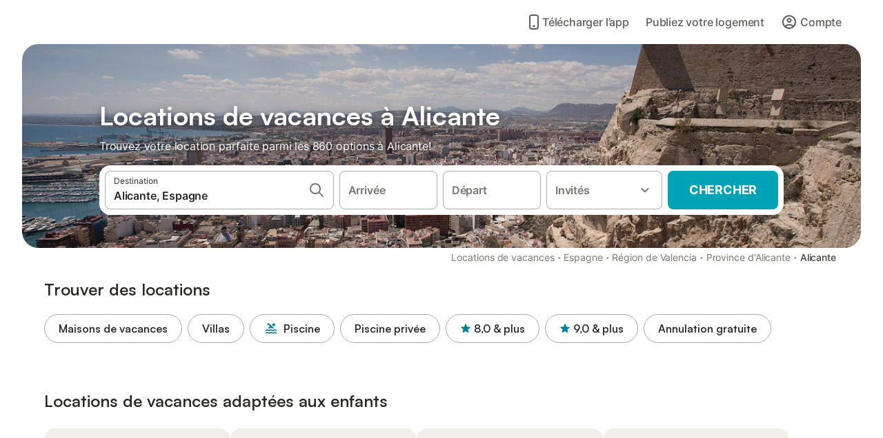

--- FILE ---
content_type: text/html; charset=utf-8
request_url: https://www.holidu.fr/locations-de-vacances/espagne/alicante
body_size: 76704
content:

<!DOCTYPE html>
<html lang="fr-FR" dir="ltr" data-page-id="REGION_PAGE" data-page-event-action="REGION_PAGE" class="is-desktop">
  <head>
    <script>window.renderedAt=1762446052222</script>
    <script src="https://cdnjs.cloudflare.com/polyfill/v3/polyfill.min.js?features=AbortController%2CResizeObserver%2Csmoothscroll%2Ces2020"></script>
    <script src="https://cdn.jsdelivr.net/npm/@thumbmarkjs/thumbmarkjs/dist/thumbmark.umd.js"></script>
    <script>
      ThumbmarkJS.getFingerprint().then(
          function(fp) { window.thumbmark = fp }
      );
    </script>
    <script>
      !function(){if('PerformanceLongTaskTiming' in window){var g=window.__tti={e:[]}; g.o=new PerformanceObserver(function(l){g.e=g.e.concat(l.getEntries())}); g.o.observe({entryTypes:['longtask']})}}();
    </script>

    

    <meta charset="utf-8">
    <meta name="referrer" content="origin">
    <meta name="viewport" content="width=device-width, initial-scale=1, minimum-scale=1, maximum-scale=1, viewport-fit=cover">
    <meta name="X-UA-Compatible" content="IE=edge">
    <meta http-equiv="pragma" content="no-cache">
    <meta http-equiv="cache-control" content="no-cache,must-revalidate">
    <meta http-equiv="expires" content="0">
    <meta http-equiv="x-dns-prefetch-control" content="on">
    <meta property="og:type" content="website">
    <meta name="format-detection" content="telephone=no">

    <link rel="home" href="/">

    

    <meta name="author" content="Holidu GmbH"><meta name="copyright" content="Holidu GmbH"><meta  content="Holidu" itemprop="name"><meta name="twitter:card" content="app"><meta name="twitter:site" content="@holidu"><meta name="twitter:app:name:iphone" content="Holidu"><meta name="twitter:app:id:iphone" content="1102400164"><meta name="twitter:app:url:iphone" content="holidu:&#x2F;&#x2F;"><meta name="twitter:app:id:googleplay" content="com.holidu.holidu"><meta name="p:domain_verify" content="01a1a1e09e216e742cabfce26fbabbe4">

    <link rel="apple-touch-icon" type="" sizes="76x76" href="https://assets.holidu.com/assets/images/favicons/holidu-touch-icon-ipad.png"><link rel="apple-touch-icon" type="" sizes="120x120" href="https://assets.holidu.com/assets/images/favicons/holidu-touch-icon-iphone-retina.png"><link rel="apple-touch-icon" type="" sizes="152x152" href="https://assets.holidu.com/assets/images/favicons/holidu-touch-icon-ipad-retina.png"><link rel="apple-touch-icon" type="" sizes="" href="https://assets.holidu.com/assets/images/favicons/holidu-touch-icon-iphone.png"><link rel="icon" type="" sizes="" href="https://assets.holidu.com/assets/images/favicons/holidu-touch-icon-ipad-retina.png">

    <link rel="preconnect" crossorigin="" href="https://www.google-analytics.com" />
    <link rel="preconnect" crossorigin="" href="https://api.holidu.com" />
    <link rel="preconnect" crossorigin="" href="https://www.googletagmanager.com" />
    <link rel="preconnect" crossorigin="" href="https://cdn.taboola.com" />
    <link rel="preconnect" crossorigin="" href="https://bat.bing.com" />
    <link rel="preconnect" crossorigin="" href="https://connect.facebook.net" />

    
    <script>
        window.process = window.process || {};
        window.process.env = window.process.env || {};
        window.process.env.IS_CLIENT = true;
    </script>
    <link data-rh="true" rel="preload" as="image" href="https://static.holidu.com/region/7780/l/11622.jpg" type="image/jpeg" media="(min-width: 36rem)" data-should-be-placed-higher="true"/><link data-rh="true" rel="preload" as="image" href="https://static.holidu.com/region/7780/m/11622.jpg" type="image/jpeg" media="(max-width: 36rem)" data-should-be-placed-higher="true"/>
    <link href='https://assets.holidu.com/assets/styles/index.v4.1642.0.css' rel='stylesheet' type='text/css'>
    <link href='https://assets.holidu.com/assets/styles/tailwind.v4.1642.0.css' rel='stylesheet' type='text/css'>

    <title data-rh="true">Top 18 Locations de Vacances &amp; Maisons à Alicante ᐅ Réservation immédiate</title>
    
    <meta data-rh="true" name="application-name" content="Top 18 Locations de Vacances &amp; Maisons à Alicante ᐅ Réservation immédiate"/><meta data-rh="true" name="robots" content="index, follow"/><meta data-rh="true" name="description" content="Locations de vacances à Alicante à partir de 40€ ✓ Large choix d&#x27;offres vérifiées ✓ Réservez au meilleur prix avec un expert – plus de 860 options ✓ Spécialiste des plus belles destinations de vacances ✓"/><meta data-rh="true" property="og:title" content="Top 18 Locations de Vacances &amp; Maisons à Alicante ᐅ Réservation immédiate"/><meta data-rh="true" property="og:image" content="https://static.holidu.com/region/7780/l/11622.jpg"/><meta data-rh="true" property="og:description" content="Locations de vacances à Alicante à partir de 40€ ✓ Large choix d&#x27;offres vérifiées ✓ Réservez au meilleur prix avec un expert – plus de 860 options ✓ Spécialiste des plus belles destinations de vacances ✓"/><meta data-rh="true" name="twitter:title" content="Top 18 Locations de Vacances &amp; Maisons à Alicante ᐅ Réservation immédiate"/><meta data-rh="true" name="twitter:description" content="Locations de vacances à Alicante à partir de 40€ ✓ Large choix d&#x27;offres vérifiées ✓ Réservez au meilleur prix avec un expert – plus de 860 options ✓ Spécialiste des plus belles destinations de vacances ✓"/><meta data-rh="true" name="twitter:image" content="https://static.holidu.com/region/7780/l/11622.jpg"/>
    <link data-rh="true" rel="canonical" href="https://www.holidu.fr/locations-de-vacances/espagne/alicante"/><link data-rh="true" rel="alternate" hrefLang="en-CA" href="https://www.holidu.ca/vacation-rentals/spain/alicante"/><link data-rh="true" rel="alternate" hrefLang="de-AT" href="https://www.holidu.at/ferienwohnungen-orte/spanien/alicante"/><link data-rh="true" rel="alternate" hrefLang="nl-NL" href="https://www.holidu.nl/vakantiehuizen/spanje/alicante"/><link data-rh="true" rel="alternate" hrefLang="sv-SE" href="https://www.holidu.se/semesterboenden/spanien/alicante"/><link data-rh="true" rel="alternate" hrefLang="da-DK" href="https://www.holidu.dk/ferieboliger/spanien/alicante"/><link data-rh="true" rel="alternate" hrefLang="nb-NO" href="https://www.holidu.no/ferieboliger/spania/alicante"/><link data-rh="true" rel="alternate" hrefLang="fr-FR" href="https://www.holidu.fr/locations-de-vacances/espagne/alicante"/><link data-rh="true" rel="alternate" hrefLang="en-IE" href="https://www.holidu.ie/holiday-rentals/spain/alicante"/><link data-rh="true" rel="alternate" hrefLang="es-MX" href="https://www.holidu.com.mx/casas-vacacionales/espana/alicante"/><link data-rh="true" rel="alternate" hrefLang="de-CH" href="https://www.holidu.ch/ferienwohnungen-orte/spanien/alicante"/><link data-rh="true" rel="alternate" hrefLang="pt-PT" href="https://www.holidu.pt/casas-de-ferias/espanha/alicante"/><link data-rh="true" rel="alternate" hrefLang="it-IT" href="https://www.holidu.it/casa-vacanze/spagna/alicante"/><link data-rh="true" rel="alternate" hrefLang="de-DE" href="https://www.holidu.de/ferienwohnungen-orte/spanien/alicante"/><link data-rh="true" rel="alternate" hrefLang="en-US" href="https://www.holidu.com/vacation-rentals/spain/alicante"/><link data-rh="true" rel="alternate" hrefLang="pl-PL" href="https://www.holidu.pl/mieszkania-wakacyjne/hiszpania/alicante"/><link data-rh="true" rel="alternate" hrefLang="fr-BE" href="https://www.holidu.be/locations-de-vacances/espagne/alicante"/><link data-rh="true" rel="alternate" hrefLang="en-GB" href="https://www.holidu.co.uk/holiday-lettings/spain/alicante"/><link data-rh="true" rel="alternate" hrefLang="en-AU" href="https://www.holidu.com.au/holiday-rentals/spain/alicante"/><link data-rh="true" rel="alternate" hrefLang="es-ES" href="https://www.holidu.es/alquileres-vacacionales/espana/alicante"/><link data-rh="true" rel="preload" as="image" href="https://static.holidu.com/region/7780/l/11622.jpg" type="image/jpeg" media="(min-width: 36rem)" data-should-be-placed-higher="true"/><link data-rh="true" rel="preload" as="image" href="https://static.holidu.com/region/7780/m/11622.jpg" type="image/jpeg" media="(max-width: 36rem)" data-should-be-placed-higher="true"/>
    
  

    

    
      <link rel="preload" href="https://assets.holidu.com/assets/fonts/Optimised/Inter-Regular-Latin.woff2" as="font" type="font/woff2" crossorigin>
      <link rel="preload" href="https://assets.holidu.com/assets/fonts/Optimised/Satoshi-Variable.woff2" as="font" type="font/woff2" crossorigin>
      <script type="text/javascript">

      /**
      * Loads fonts asynchronously and adds CSS classes to the document's root element
      * based on the loading status of the fonts.
      * If the fonts have already been loaded, adds 'FullyLoadedFont' class.
      * If the fonts have not been loaded, loads the fonts and adds 'FastLoadedFont' class
      * during the initial loading and 'FullyLoadedFont' class once all fonts are loaded.
      * Based on https://css-tricks.com/the-best-font-loading-strategies-and-how-to-execute-them/#loading-fonts-with-self-hosted-fonts
      */
      function loadFonts () {
        if (sessionStorage.fontsLoaded) {
          document.documentElement.classList.add('FullyLoadedFont')
          return
        }

        if ('fonts' in document) {
          document.fonts.load('1em InterInitial')
          .then(() => {
            document.documentElement.classList.add('FastLoadedFont')


            Promise.all([
              document.fonts.load('400 1em Inter'),
              document.fonts.load('500 1em Inter'),
              document.fonts.load('600 1em Inter'),
              document.fonts.load('700 1em Inter'),
              // Satoshi fonts for titles (experiment-based loading)
              document.fonts.load('400 1em Satoshi'),
              document.fonts.load('500 1em Satoshi'),
              document.fonts.load('600 1em Satoshi'),
              document.fonts.load('700 1em Satoshi'),
            ]).then(() => {
              document.documentElement.classList.remove('FastLoadedFont')
              document.documentElement.classList.add('FullyLoadedFont')

              sessionStorage.fontsLoaded = true
            })
          })
        }
      }

      loadFonts()
      </script>
    

    

    

    
  </head>

  <body>

    

    <main id="main">
      
      <div id="root"><script type="application/ld+json">{"@context":"https://schema.org","@type":"ItemList","itemListElement":[{"@type":"ListItem","position":1,"item":{"@type":"VacationRental","identifier":"57418970","name":"Maison rurale 'La Cuina De Paqui' avec piscine privée, terrasse privée et Wi-Fi","description":"Située à Cañada del Fenollar, la maison rurale La Cuina De Paqui vous offre tout le nécessaire pour des vacances reposantes. La propriété de 100 m² comprend un salon avec canapé-lit pour une personne, une cuisine, 2 chambres et 1 salle de bain, pouvant accueillir jusqu'à 6 personnes. Vous disposez d'une terrasse extérieure et d’un jardin avec pelouse et grands arbres offrant de l’ombre, pour profiter de l’extérieur même lors des journées les plus chaudes. Les services supplémentaires incluent le Wi-Fi, un espace de travail, une télévision, un ventilateur, un lave-linge, un sèche-linge, des serviettes de plage ou de piscine, ainsi que des livres et jouets pour enfants. Deux chaises hautes et deux lits bébé sont également disponibles. Ce logement ne dispose pas de climatisation, mais de ventilateurs. Vous bénéficiez d’un espace extérieur privé et clôturé avec piscine pour enfants, vaste jardin avec pelouse et douche extérieure. L’hôtesse réside de façon indépendante sur le même terrain. La propriété est proche de commerces, pharmacie, transports publics, restaurants, commerces ruraux et d’une chapelle à visiter. Elle se situe également à proximité de la ville de San Vicente del Raspeig (à 3 km), où vous trouverez toutes les commodités d’une petite ville : centre médical, supermarchés, pharmacies, centre équestre et parcs. Une place de parking est disponible sur la propriété, ains","image":["https://img.holidu.com/images/97ffc205-f69b-4bcd-b6a9-88183d4e1199/l.jpg"],"url":"https://www.holidu.fr/d/57418970?locale=fr-FR&currency=EUR","latitude":38.4038635,"longitude":-0.5599575,"address":{"@type":"PostalAddress","addressLocality":"Cañada del Fenollar"},"aggregateRating":{"@type":"AggregateRating","ratingValue":86,"ratingCount":13,"bestRating":100},"containsPlace":{"@type":"Accommodation","occupancy":6,"amenityFeature":[{"@type":"LocationFeatureSpecification","name":"kitchen","value":true},{"@type":"LocationFeatureSpecification","name":"childFriendly","value":true},{"@type":"LocationFeatureSpecification","name":"crib","value":true},{"@type":"LocationFeatureSpecification","name":"fireplace","value":true},{"@type":"LocationFeatureSpecification","name":"hairDryer","value":true},{"@type":"LocationFeatureSpecification","name":"microwave","value":true},{"@type":"LocationFeatureSpecification","name":"ovenStove","value":true},{"@type":"LocationFeatureSpecification","name":"outdoorGrill","value":true},{"@type":"LocationFeatureSpecification","name":"tvCable","value":true},{"@type":"LocationFeatureSpecification","name":"internetWifi","value":true}]}}},{"@type":"ListItem","position":2,"item":{"@type":"VacationRental","identifier":"55697844","name":"Appartement 'Cueva Alicante' avec Wi-Fi et climatisation","description":"Situé à Alicante (Alacant), l'appartement de vacances Cueva Alicante a tout ce dont vous avez besoin pour des vacances relaxantes. La propriété de 30 m² se compose d'un salon avec un canapé-lit pour une personne, d'une cuisine entièrement équipée, de 2 chambres et d'une salle de bains et peut donc accueillir 3 personnes. Les équipements supplémentaires comprennent le Wi-Fi haut débit (adapté aux appels vidéo), une télévision, la climatisation, un ventilateur ainsi qu'une machine à laver. Un lit bébé et une chaise haute sont également disponibles. La propriété se trouve à proximité de la plage et les transports en commun sont accessibles à pied. Dans les environs, les clients trouveront des locations de vélos, des supermarchés, des magasins, des restaurants et des bars. La propriété se trouve dans la vieille ville-Santa Cruz, à 16 minutes à pied du château de Santa Barbara, à 10 minutes à pied de la plage de Postiguet et à 600 m du marché central. L'aéroport Alicante-Elche Miguel Hernández se trouve à 22 minutes de route, tandis que la gare d'Alicante est à 1,4 km de l'établissement. Les animaux domestiques, les fumeurs et les célébrations d'événements ne sont pas autorisés.","image":["https://img.holidu.com/images/05704fbd-7f60-4795-abc7-eab589547472/l.jpg"],"url":"https://www.holidu.fr/d/55697844?locale=fr-FR&currency=EUR","latitude":38.34794606239885,"longitude":-0.48202012761267676,"address":{"@type":"PostalAddress","addressLocality":"Alicante (Alacant)"},"aggregateRating":{"@type":"AggregateRating","ratingValue":63,"ratingCount":32,"bestRating":100},"containsPlace":{"@type":"Accommodation","occupancy":3,"amenityFeature":[{"@type":"LocationFeatureSpecification","name":"ac","value":true},{"@type":"LocationFeatureSpecification","name":"petsAllowed","value":true},{"@type":"LocationFeatureSpecification","name":"kitchen","value":true},{"@type":"LocationFeatureSpecification","name":"childFriendly","value":true},{"@type":"LocationFeatureSpecification","name":"crib","value":true},{"@type":"LocationFeatureSpecification","name":"heating","value":true},{"@type":"LocationFeatureSpecification","name":"microwave","value":true},{"@type":"LocationFeatureSpecification","name":"ovenStove","value":true},{"@type":"LocationFeatureSpecification","name":"toiletries","value":true},{"@type":"LocationFeatureSpecification","name":"viewGarden","value":true}]}}},{"@type":"ListItem","position":3,"item":{"@type":"VacationRental","identifier":"54692023","name":"Appartement \"Alicante Hills\" avec terrasse privée, Wi-Fi et climatisation","description":"Situé à Alicante, l'appartement de vacances Alicante Hills a tout pour des vacances confortables. La propriété de 55 m² faisant partie d'un appart'hôtel, se compose d'un salon avec un canapé-lit pour 2 personnes, d'une cuisine entièrement équipée, d'une chambre et d'une salle de bains et peut donc accueillir 5 personnes. Les équipements supplémentaires comprennent le Wi-Fi, une télévision, la climatisation ainsi qu'une machine à laver. En outre, un billard est mis à votre disposition. Cette location de vacances dispose d'une terrasse plein air privée pour se détendre en soirée. Vous pourrez également profiter d'une piscine intérieure partagée. La propriété se trouve à proximité de la plage. Une place de parking est disponible dans un garage. Un animal de compagnie est autorisé. La célébration d'événements dans cette propriété n'est pas autorisée. La propriété a un intérieur sans marche. Un ascenseur est équipé d'un ascenseur dans l'immeuble. Cette propriété dispose d'un éclairage à économie d'énergie.","image":["https://img.holidu.com/images/04154f1a-2601-43b9-830c-21adb0d60b11/l.jpg"],"url":"https://www.holidu.fr/d/54692023?locale=fr-FR&currency=EUR","latitude":38.31378685602275,"longitude":-0.5202520993709681,"address":{"@type":"PostalAddress","addressLocality":"Alicante"},"aggregateRating":{"@type":"AggregateRating","ratingValue":78,"ratingCount":47,"bestRating":100},"containsPlace":{"@type":"Accommodation","occupancy":5,"amenityFeature":[{"@type":"LocationFeatureSpecification","name":"ac","value":true},{"@type":"LocationFeatureSpecification","name":"petsAllowed","value":true},{"@type":"LocationFeatureSpecification","name":"kitchen","value":true},{"@type":"LocationFeatureSpecification","name":"crib","value":true},{"@type":"LocationFeatureSpecification","name":"elevator","value":true},{"@type":"LocationFeatureSpecification","name":"heating","value":true},{"@type":"LocationFeatureSpecification","name":"microwave","value":true},{"@type":"LocationFeatureSpecification","name":"ovenStove","value":true},{"@type":"LocationFeatureSpecification","name":"internetWifi","value":true},{"@type":"LocationFeatureSpecification","name":"diving","value":true}]}}},{"@type":"ListItem","position":4,"item":{"@type":"VacationRental","identifier":"46323915","name":"Maison de vacances \"Casita Kunterbunt\" avec vue sur la mer, terrasse et Wi-Fi","description":"Offrant une magnifique vue sur la mer, la maison de vacances Casita Kunterbunt est située au centre d'Alicante. La maison de vacances de 3 étages se compose d'un salon, d'une cuisine bien équipée, d'une chambre et d'une salle de bains et peut donc accueillir 2 personnes. Les équipements supplémentaires comprennent le Wi-Fi (adapté aux appels vidéo), la climatisation (uniquement dans la chambre), une machine à laver ainsi qu'une télévision. Le point fort de cette maison est son espace extérieur privé avec une terrasse ouverte et un balcon. Vous pourrez vous y détendre avec un verre de vin et vous couper du monde. Distance à pied/en voiture du restaurant le plus proche : 61m. Distance à pied/en voiture jusqu'au café le plus proche : 21 m. Distance à pied/en voiture jusqu'au bar le plus proche : 61m. Distance à pied/en voiture jusqu'au supermarché le plus proche : 321m. Distance à pied/en voiture de la plage : 600m Playa del Postiguet. Les animaux domestiques ne sont pas autorisés. Il y a plusieurs séries d'escaliers dans l'appartement. Avis légal pour cette propriété : Pour les séjours de 10 jours ou moins, l'hébergement sera considéré comme un hébergement touristique et un contrat touristique sera signé. Pour les séjours de plus de 10 jours, le logement sera considéré comme une location saisonnière conformément au Real Decreto 9/2024 de la Generalitat Valenciana, et un contrat d","image":["https://img.holidu.com/images/72f96444-76cf-49ef-808d-e55d2e6a01df/l.jpg"],"url":"https://www.holidu.fr/d/46323915?locale=fr-FR&currency=EUR","latitude":38.347552,"longitude":-0.483016,"address":{"@type":"PostalAddress","addressLocality":"Alicante"},"aggregateRating":{"@type":"AggregateRating","ratingValue":96,"ratingCount":118,"bestRating":100},"containsPlace":{"@type":"Accommodation","occupancy":2,"amenityFeature":[{"@type":"LocationFeatureSpecification","name":"kitchen","value":true},{"@type":"LocationFeatureSpecification","name":"balcony","value":true},{"@type":"LocationFeatureSpecification","name":"hairDryer","value":true},{"@type":"LocationFeatureSpecification","name":"heating","value":true},{"@type":"LocationFeatureSpecification","name":"ovenStove","value":true},{"@type":"LocationFeatureSpecification","name":"radio","value":true},{"@type":"LocationFeatureSpecification","name":"toiletries","value":true},{"@type":"LocationFeatureSpecification","name":"mobilityPublicTransport","value":true},{"@type":"LocationFeatureSpecification","name":"internetWifi","value":true},{"@type":"LocationFeatureSpecification","name":"tv","value":true}]}}},{"@type":"ListItem","position":5,"item":{"@type":"VacationRental","identifier":"51691298","name":"Appartement de vacances \"Alison's Loft\" avec A/C et Wi-Fi","description":"L'appartement de vacances \"Alison's Loft\" est situé à Alicante et offre un cadre moderne et élégant pour votre escapade. La propriété de 3 étages se compose d'un salon avec un canapé-lit pour deux personnes, d'une cuisine entièrement équipée, d'une chambre et d'une salle de bain et peut accueillir 4 personnes. Parmi les équipements sur place, on trouve un Wi-Fi haut débit (adapté aux appels vidéo), un espace de travail dédié pour le télétravail, une smart TV avec des services de streaming, la climatisation et une machine à laver. L'appartement est situé en face du Castillo de San Fernando dans le parc Monte Tossal, à côté de l'auditorium du conseil provincial d'Alicante et à proximité de la Plaza de Toros, du stade Rico Pérez et du marché central. Les transports en commun se trouvent à quelques minutes de marche de l'établissement. Un parking gratuit est disponible dans la rue. Les familles avec enfants sont les bienvenues. Il est interdit d'inviter des personnes non enregistrées. Les clients sont priés de respecter les heures de silence pendant leur séjour (pas de bruit après 23 heures). Cette propriété est équipée de dispositifs d'économie d'eau et d'éclairage.","image":["https://img.holidu.com/images/467a5067-7847-4b8c-88f3-da310f68cf6e/l.jpg"],"url":"https://www.holidu.fr/d/51691298?locale=fr-FR&currency=EUR","latitude":38.3528795,"longitude":-0.4890377,"address":{"@type":"PostalAddress","addressLocality":"Alicante "},"aggregateRating":{"@type":"AggregateRating","ratingValue":76,"ratingCount":72,"bestRating":100},"containsPlace":{"@type":"Accommodation","occupancy":4,"amenityFeature":[{"@type":"LocationFeatureSpecification","name":"ac","value":true},{"@type":"LocationFeatureSpecification","name":"kitchen","value":true},{"@type":"LocationFeatureSpecification","name":"heating","value":true},{"@type":"LocationFeatureSpecification","name":"microwave","value":true},{"@type":"LocationFeatureSpecification","name":"selfCheckinCheckout","value":true},{"@type":"LocationFeatureSpecification","name":"toiletries","value":true},{"@type":"LocationFeatureSpecification","name":"mobilityPublicTransport","value":true},{"@type":"LocationFeatureSpecification","name":"internetWifi","value":true},{"@type":"LocationFeatureSpecification","name":"tv","value":true},{"@type":"LocationFeatureSpecification","name":"waterSavingToilet","value":true}]}}},{"@type":"ListItem","position":6,"item":{"@type":"VacationRental","identifier":"51218452","name":"Appartement de vacances \"Alison's\" avec A/C et Wi-Fi","description":"L'appartement de vacances \"Alison's\" est situé à Alicante et offre tout ce dont vous avez besoin pour un séjour confortable. La propriété de 55 m² se compose d'un salon avec un canapé-lit pour deux personnes, d'une cuisine entièrement équipée, d'une chambre et d'une salle de bain et peut accueillir 4 personnes. Les équipements disponibles comprennent un Wi-Fi haut débit (adapté aux appels vidéo), un espace de travail dédié pour le télétravail, 2 télévisions intelligentes (une dans la chambre, une dans le salon) avec des services de streaming, la climatisation et une machine à laver. Les destinations à proximité comprennent la Plaza de Toros, le musée archéologique d'Alicante, le château de Santa Bárbara, le centre commercial Plaza Mar 2 et la plage du Postiguet. Les transports en commun sont situés à quelques minutes de marche de l'appartement. Un parking gratuit est disponible dans la rue. Les familles avec enfants sont les bienvenues. Il est interdit d'inviter des personnes non enregistrées. Les clients sont priés de respecter les heures de silence pendant leur séjour (pas de bruit après 23 heures). L'immeuble est équipé d'un ascenseur. Cette propriété est équipée de dispositifs d'économie d'eau et d'éclairage. Il y a deux détecteurs de mouvement dans le salon. Il s'agit d'un système d'alarme qui ne réagit qu'aux mouvements et uniquement lorsque la propriété est vide, et qui ","image":["https://img.holidu.com/images/6c946a05-be67-4bac-931f-a0536eeaecd7/l.jpg"],"url":"https://www.holidu.fr/d/51218452?locale=fr-FR&currency=EUR","latitude":38.3550909969242,"longitude":-0.479825594838098,"address":{"@type":"PostalAddress","addressLocality":"Alicante"},"aggregateRating":{"@type":"AggregateRating","ratingValue":82,"ratingCount":66,"bestRating":100},"containsPlace":{"@type":"Accommodation","occupancy":4,"amenityFeature":[{"@type":"LocationFeatureSpecification","name":"ac","value":true},{"@type":"LocationFeatureSpecification","name":"kitchen","value":true},{"@type":"LocationFeatureSpecification","name":"elevator","value":true},{"@type":"LocationFeatureSpecification","name":"hairDryer","value":true},{"@type":"LocationFeatureSpecification","name":"heating","value":true},{"@type":"LocationFeatureSpecification","name":"microwave","value":true},{"@type":"LocationFeatureSpecification","name":"ovenStove","value":true},{"@type":"LocationFeatureSpecification","name":"selfCheckinCheckout","value":true},{"@type":"LocationFeatureSpecification","name":"toiletries","value":true},{"@type":"LocationFeatureSpecification","name":"mobilityPublicTransport","value":true}]}}},{"@type":"ListItem","position":7,"item":{"@type":"VacationRental","identifier":"46117150","name":"Appartement Skandinavia à 400 m de la plage avec terrasse et climatisation","description":"À Playa San Juan, le lumineux et spacieux Appartement Skandinavia se trouve dans une résidence familiale à seulement 400 m de la plage. L’appartement comprend un salon, une cuisine bien équipée, trois chambres et deux salles de bains, pouvant accueillir jusqu’à six personnes. Vous disposez également du Wi-Fi, de la climatisation, de ventilateurs, d’un lit bébé et d’une télévision à écran plat de 42\" avec chaînes satellite. La chambre 1 est équipée d’un lit queen-size, tandis que les chambres 2 et 3 disposent chacune de deux lits simples. À l’extérieur, vous profitez d’une grande terrasse privée avec barbecue à gaz et d’un accès à un jardin commun. Dans ce jardin partagé, une petite piscine est accessible durant les mois d’été. Grâce à son emplacement central, tous les commerces de première nécessité sont facilement accessibles. Un restaurant se trouve à 25 m, un café à 390 m, un bar à 170 m et un supermarché à 400 m de l’appartement. Les plages de sable de Playa de Las Huertas et San Juan Playa sont à seulement 400 m. L’arrêt de tram et de bus est à 200 m, offrant un accès direct au centre d’Alicante (7 km). La connexion Wi-Fi convient au télétravail et aux appels vidéo. Les animaux ne sont pas admis. Le stationnement dans la rue est possible. Un supplément est appliqué pour les arrivées tardives. La climatisation et le chauffage sont disponibles dans toutes les pièces sauf les","image":["https://img.holidu.com/images/0af9c921-f0bc-42d0-a43e-2096271ecca1/l.jpg"],"url":"https://www.holidu.fr/d/46117150?locale=fr-FR&currency=EUR","latitude":38.3649726523336,"longitude":-0.414220698487071,"address":{"@type":"PostalAddress","addressLocality":"Playa San Juan"},"aggregateRating":{"@type":"AggregateRating","ratingValue":90,"ratingCount":32,"bestRating":100},"containsPlace":{"@type":"Accommodation","occupancy":6,"amenityFeature":[{"@type":"LocationFeatureSpecification","name":"ac","value":true},{"@type":"LocationFeatureSpecification","name":"kitchen","value":true},{"@type":"LocationFeatureSpecification","name":"balcony","value":true},{"@type":"LocationFeatureSpecification","name":"crib","value":true},{"@type":"LocationFeatureSpecification","name":"hairDryer","value":true},{"@type":"LocationFeatureSpecification","name":"heating","value":true},{"@type":"LocationFeatureSpecification","name":"microwave","value":true},{"@type":"LocationFeatureSpecification","name":"ovenStove","value":true},{"@type":"LocationFeatureSpecification","name":"outdoorGrill","value":true},{"@type":"LocationFeatureSpecification","name":"toiletries","value":true}]}}}]}</script><div class="m-0 flex flex-auto flex-col items-center justify-start bg-white-100"><div class="WL--Navbar flex w-full items-center justify-center z-VisibilityNavbar bg-white-100 h-xxl4"><div class="flex max-w-xl items-center justify-between md:px-m lg2:px-xxl3 w-full"><a href="/" class="flex h-[2.25rem] w-[12.375rem] rounded ring-offset-white-100 justify-start" aria-label="Logo Holidu"><div class="WL--Logo--Cooperation hidden h-full w-full flex-col justify-center pb-xxs"><div class="tracking-tight whitespace-no-wrap mb-xxxs text-xs text-grey-black">En coopération avec</div><svg viewBox="0 0 162 50" fill="none" xmlns="http://www.w3.org/2000/svg" class="WL--Logo--Cooperation--Svg"><path d="M32.452 18.8653C31.2165 20.2552 29.2431 20.5566 28.0591 19.5519C26.8751 18.5472 26.9093 16.6047 28.1449 15.2148C29.3804 13.825 31.3538 13.5235 32.5378 14.5283C33.7218 15.533 33.6874 17.4755 32.452 18.8653Z" class="fill-current"></path><path d="M18.2761 24.0495V16.5398C18.2761 16.4504 18.2585 16.3619 18.2243 16.2793C18.1901 16.1967 18.1399 16.1217 18.0767 16.0585C18.0135 15.9953 17.9385 15.9452 17.8559 15.911C17.7734 15.8768 17.6849 15.8592 17.5955 15.8592H14.1498C14.0605 15.8592 13.972 15.8768 13.8894 15.911C13.8068 15.9452 13.7318 15.9953 13.6686 16.0585C13.6054 16.1217 13.5553 16.1967 13.5211 16.2793C13.4868 16.3619 13.4692 16.4504 13.4692 16.5398V24.0478C15.0694 24.1635 16.6758 24.1641 18.2761 24.0495Z" class="fill-current"></path><path d="M35.1581 20.3491C35.2179 20.3932 35.2681 20.4491 35.3054 20.5134L35.8781 21.5054C35.945 21.6201 35.9767 21.752 35.9693 21.8847C35.9619 22.0173 35.9156 22.1448 35.8363 22.2514C34.9189 23.4661 33.868 24.5738 32.7032 25.5538V38.2619C32.7032 38.3513 32.6856 38.4398 32.6514 38.5223C32.6172 38.6049 32.5671 38.6799 32.5039 38.7431C32.4407 38.8063 32.3657 38.8565 32.2831 38.8907C32.2005 38.9249 32.112 38.9425 32.0226 38.9425H28.577C28.3965 38.9425 28.2234 38.8708 28.0958 38.7431C27.9681 38.6155 27.8964 38.4424 27.8964 38.2619V28.5592C24.8756 29.8985 21.5717 30.4736 18.276 30.2338V38.262C18.276 38.3514 18.2584 38.4399 18.2242 38.5224C18.19 38.605 18.1399 38.68 18.0767 38.7433C18.0135 38.8065 17.9385 38.8566 17.8559 38.8908C17.7733 38.925 17.6848 38.9426 17.5954 38.9426H14.1498C13.9693 38.9426 13.7962 38.8709 13.6685 38.7433C13.5409 38.6156 13.4692 38.4425 13.4692 38.262V29.2983C12.2666 28.9068 11.1036 28.4026 9.99579 27.7924C9.91618 27.7486 9.8461 27.6895 9.78965 27.6183C9.7332 27.5471 9.69151 27.4654 9.66702 27.378C9.64253 27.2905 9.63573 27.199 9.64702 27.1089C9.65832 27.0188 9.68748 26.9318 9.73279 26.8531L10.2572 25.9448C10.3258 25.8266 10.4284 25.7318 10.5516 25.6727C10.6748 25.6136 10.813 25.593 10.9481 25.6135C19.1921 26.842 27.5983 24.9611 34.5327 20.3365C34.5943 20.2948 34.6637 20.2663 34.7368 20.2527C34.8099 20.239 34.885 20.2405 34.9575 20.2571C35.0299 20.2737 35.0982 20.305 35.1581 20.3491Z" class="fill-current"></path><path fill-rule="evenodd" clip-rule="evenodd" d="M26.6133 0.984156L42.6541 10.2452C44.8932 11.5379 46.177 13.6866 46.1765 16.1402L46.1708 40.1068C46.1825 41.4224 45.8005 42.7115 45.0739 43.8084C44.3473 44.9052 43.3094 45.7598 42.0934 46.2622C30.3646 51.2458 15.7984 51.2457 4.08116 46.2631C2.86572 45.7604 1.8283 44.9058 1.10212 43.8091C0.375945 42.7124 -0.0058372 41.4237 0.00580256 40.1085L1.46493e-07 16.1402C-0.000500738 13.6864 1.28348 11.5379 3.52249 10.2452L19.5631 0.984156C21.8362 -0.327882 24.3399 -0.328222 26.6133 0.984156ZM42.6656 42.2146C43.0794 41.5902 43.2942 40.855 43.2815 40.106L43.2871 16.1395C43.2874 14.7054 42.5691 13.5323 41.2094 12.7473L25.1686 3.48635C23.7687 2.67803 22.4072 2.67824 21.0078 3.48635L4.96714 12.7473C3.60746 13.5323 2.88896 14.7054 2.88928 16.1395L2.8951 40.1078C2.88235 40.8566 3.09695 41.5915 3.51055 42.2158C3.92416 42.84 4.51734 43.3241 5.21179 43.6043C16.233 48.2911 29.9322 48.2902 40.9634 43.6031C41.6582 43.3231 42.2517 42.839 42.6656 42.2146Z" class="fill-current"></path><path d="M74.3036 18.2799V34.5085C74.3036 34.6817 74.2348 34.8478 74.1123 34.9703C73.9898 35.0928 73.8237 35.1616 73.6505 35.1616H70.8986C70.7254 35.1616 70.5593 35.0928 70.4368 34.9703C70.3143 34.8478 70.2455 34.6817 70.2455 34.5085V27.9725H61.779V34.5085C61.779 34.6817 61.7102 34.8478 61.5877 34.9703C61.4653 35.0928 61.2991 35.1616 61.1259 35.1616H58.3741C58.2008 35.1616 58.0347 35.0928 57.9122 34.9703C57.7898 34.8478 57.7209 34.6817 57.7209 34.5085V18.2799C57.7209 18.1067 57.7898 17.9406 57.9122 17.8181C58.0347 17.6956 58.2008 17.6268 58.3741 17.6268H61.1259C61.2991 17.6268 61.4653 17.6956 61.5877 17.8181C61.7102 17.9406 61.779 18.1067 61.779 18.2799V24.5405H70.2455V18.2799C70.2455 18.1067 70.3143 17.9406 70.4368 17.8181C70.5593 17.6956 70.7254 17.6268 70.8986 17.6268H73.6505C73.8237 17.6268 73.9898 17.6956 74.1123 17.8181C74.2348 17.9406 74.3036 18.1067 74.3036 18.2799Z" class="fill-current"></path><path fill-rule="evenodd" clip-rule="evenodd" d="M87.0023 17.3264C81.4663 17.3264 77.4082 21.1839 77.4082 26.3941C77.4082 31.6044 81.4663 35.4624 87.0023 35.4624C92.5129 35.4624 96.5965 31.6298 96.5965 26.3941C96.5965 21.159 92.5129 17.3264 87.0023 17.3264ZM87.0023 20.7833C90.1334 20.7833 92.488 23.0625 92.488 26.3941C92.488 29.7258 90.1334 32.0055 87.0023 32.0055C83.8708 32.0055 81.5162 29.7257 81.5162 26.3941C81.5162 23.0625 83.8708 20.7833 87.0023 20.7833Z" class="fill-current"></path><path d="M100.356 17.6268H103.108C103.281 17.6268 103.448 17.6956 103.57 17.8181C103.693 17.9406 103.761 18.1067 103.761 18.2799V31.8549H112.735C112.909 31.8549 113.075 31.9237 113.197 32.0462C113.32 32.1686 113.389 32.3348 113.389 32.508V34.5084C113.389 34.6816 113.32 34.8477 113.197 34.9702C113.075 35.0927 112.909 35.1615 112.735 35.1615H100.356C100.183 35.1615 100.017 35.0927 99.8947 34.9702C99.7722 34.8477 99.7034 34.6816 99.7034 34.5084V18.2799C99.7034 18.1067 99.7722 17.9406 99.8947 17.8181C100.017 17.6956 100.183 17.6268 100.356 17.6268Z" class="fill-current"></path><path d="M119.691 17.6268H116.939C116.766 17.6268 116.6 17.6956 116.477 17.8181C116.355 17.9406 116.286 18.1067 116.286 18.2799V34.5085C116.286 34.6817 116.355 34.8478 116.477 34.9703C116.6 35.0928 116.766 35.1616 116.939 35.1616H119.691C119.864 35.1616 120.03 35.0928 120.153 34.9703C120.275 34.8478 120.344 34.6817 120.344 34.5085V18.2799C120.344 18.1067 120.275 17.9406 120.153 17.8181C120.03 17.6956 119.864 17.6268 119.691 17.6268Z" class="fill-current"></path><path fill-rule="evenodd" clip-rule="evenodd" d="M124.404 18.2799C124.404 18.1067 124.473 17.9406 124.595 17.8181C124.718 17.6956 124.884 17.6268 125.057 17.6268H132.463C138.2 17.6268 141.936 21.0837 141.936 26.3942C141.936 31.7047 138.2 35.1615 132.463 35.1615H125.057C124.884 35.1615 124.718 35.0927 124.595 34.9702C124.473 34.8477 124.404 34.6816 124.404 34.5084V18.2799ZM132.295 31.8299C135.777 31.8299 137.859 29.7507 137.859 26.3941C137.859 23.0376 135.777 20.9584 132.295 20.9584H128.462V31.8299H132.295Z" class="fill-current"></path><path d="M145.04 18.2799V27.4465C145.04 32.6068 148.347 35.4624 153.332 35.4624C158.316 35.4624 161.623 32.6068 161.623 27.4465V18.2799C161.623 18.1942 161.606 18.1092 161.573 18.03C161.54 17.9508 161.492 17.8788 161.432 17.8181C161.371 17.7575 161.299 17.7094 161.22 17.6765C161.141 17.6437 161.056 17.6268 160.97 17.6268H158.268C158.095 17.6268 157.929 17.6956 157.807 17.8181C157.684 17.9406 157.615 18.1067 157.615 18.2799V27.2958C157.615 30.6274 155.837 32.0055 153.357 32.0055C150.902 32.0055 149.098 30.6274 149.098 27.2958V18.2799C149.098 18.1067 149.03 17.9406 148.907 17.8181C148.785 17.6956 148.618 17.6268 148.445 17.6268H145.693C145.52 17.6268 145.354 17.6956 145.232 17.8181C145.109 17.9406 145.04 18.1067 145.04 18.2799Z" class="fill-current"></path></svg></div><svg viewBox="0 0 162 50" fill="none" xmlns="http://www.w3.org/2000/svg" class="WL--Logo--Regular is-hidden-on-whitelabel text-primary"><path d="M32.452 18.8653C31.2165 20.2552 29.2431 20.5566 28.0591 19.5519C26.8751 18.5472 26.9093 16.6047 28.1449 15.2148C29.3804 13.825 31.3538 13.5235 32.5378 14.5283C33.7218 15.533 33.6874 17.4755 32.452 18.8653Z" class="fill-current"></path><path d="M18.2761 24.0495V16.5398C18.2761 16.4504 18.2585 16.3619 18.2243 16.2793C18.1901 16.1967 18.1399 16.1217 18.0767 16.0585C18.0135 15.9953 17.9385 15.9452 17.8559 15.911C17.7734 15.8768 17.6849 15.8592 17.5955 15.8592H14.1498C14.0605 15.8592 13.972 15.8768 13.8894 15.911C13.8068 15.9452 13.7318 15.9953 13.6686 16.0585C13.6054 16.1217 13.5553 16.1967 13.5211 16.2793C13.4868 16.3619 13.4692 16.4504 13.4692 16.5398V24.0478C15.0694 24.1635 16.6758 24.1641 18.2761 24.0495Z" class="fill-current"></path><path d="M35.1581 20.3491C35.2179 20.3932 35.2681 20.4491 35.3054 20.5134L35.8781 21.5054C35.945 21.6201 35.9767 21.752 35.9693 21.8847C35.9619 22.0173 35.9156 22.1448 35.8363 22.2514C34.9189 23.4661 33.868 24.5738 32.7032 25.5538V38.2619C32.7032 38.3513 32.6856 38.4398 32.6514 38.5223C32.6172 38.6049 32.5671 38.6799 32.5039 38.7431C32.4407 38.8063 32.3657 38.8565 32.2831 38.8907C32.2005 38.9249 32.112 38.9425 32.0226 38.9425H28.577C28.3965 38.9425 28.2234 38.8708 28.0958 38.7431C27.9681 38.6155 27.8964 38.4424 27.8964 38.2619V28.5592C24.8756 29.8985 21.5717 30.4736 18.276 30.2338V38.262C18.276 38.3514 18.2584 38.4399 18.2242 38.5224C18.19 38.605 18.1399 38.68 18.0767 38.7433C18.0135 38.8065 17.9385 38.8566 17.8559 38.8908C17.7733 38.925 17.6848 38.9426 17.5954 38.9426H14.1498C13.9693 38.9426 13.7962 38.8709 13.6685 38.7433C13.5409 38.6156 13.4692 38.4425 13.4692 38.262V29.2983C12.2666 28.9068 11.1036 28.4026 9.99579 27.7924C9.91618 27.7486 9.8461 27.6895 9.78965 27.6183C9.7332 27.5471 9.69151 27.4654 9.66702 27.378C9.64253 27.2905 9.63573 27.199 9.64702 27.1089C9.65832 27.0188 9.68748 26.9318 9.73279 26.8531L10.2572 25.9448C10.3258 25.8266 10.4284 25.7318 10.5516 25.6727C10.6748 25.6136 10.813 25.593 10.9481 25.6135C19.1921 26.842 27.5983 24.9611 34.5327 20.3365C34.5943 20.2948 34.6637 20.2663 34.7368 20.2527C34.8099 20.239 34.885 20.2405 34.9575 20.2571C35.0299 20.2737 35.0982 20.305 35.1581 20.3491Z" class="fill-current"></path><path fill-rule="evenodd" clip-rule="evenodd" d="M26.6133 0.984156L42.6541 10.2452C44.8932 11.5379 46.177 13.6866 46.1765 16.1402L46.1708 40.1068C46.1825 41.4224 45.8005 42.7115 45.0739 43.8084C44.3473 44.9052 43.3094 45.7598 42.0934 46.2622C30.3646 51.2458 15.7984 51.2457 4.08116 46.2631C2.86572 45.7604 1.8283 44.9058 1.10212 43.8091C0.375945 42.7124 -0.0058372 41.4237 0.00580256 40.1085L1.46493e-07 16.1402C-0.000500738 13.6864 1.28348 11.5379 3.52249 10.2452L19.5631 0.984156C21.8362 -0.327882 24.3399 -0.328222 26.6133 0.984156ZM42.6656 42.2146C43.0794 41.5902 43.2942 40.855 43.2815 40.106L43.2871 16.1395C43.2874 14.7054 42.5691 13.5323 41.2094 12.7473L25.1686 3.48635C23.7687 2.67803 22.4072 2.67824 21.0078 3.48635L4.96714 12.7473C3.60746 13.5323 2.88896 14.7054 2.88928 16.1395L2.8951 40.1078C2.88235 40.8566 3.09695 41.5915 3.51055 42.2158C3.92416 42.84 4.51734 43.3241 5.21179 43.6043C16.233 48.2911 29.9322 48.2902 40.9634 43.6031C41.6582 43.3231 42.2517 42.839 42.6656 42.2146Z" class="fill-current"></path><path d="M74.3036 18.2799V34.5085C74.3036 34.6817 74.2348 34.8478 74.1123 34.9703C73.9898 35.0928 73.8237 35.1616 73.6505 35.1616H70.8986C70.7254 35.1616 70.5593 35.0928 70.4368 34.9703C70.3143 34.8478 70.2455 34.6817 70.2455 34.5085V27.9725H61.779V34.5085C61.779 34.6817 61.7102 34.8478 61.5877 34.9703C61.4653 35.0928 61.2991 35.1616 61.1259 35.1616H58.3741C58.2008 35.1616 58.0347 35.0928 57.9122 34.9703C57.7898 34.8478 57.7209 34.6817 57.7209 34.5085V18.2799C57.7209 18.1067 57.7898 17.9406 57.9122 17.8181C58.0347 17.6956 58.2008 17.6268 58.3741 17.6268H61.1259C61.2991 17.6268 61.4653 17.6956 61.5877 17.8181C61.7102 17.9406 61.779 18.1067 61.779 18.2799V24.5405H70.2455V18.2799C70.2455 18.1067 70.3143 17.9406 70.4368 17.8181C70.5593 17.6956 70.7254 17.6268 70.8986 17.6268H73.6505C73.8237 17.6268 73.9898 17.6956 74.1123 17.8181C74.2348 17.9406 74.3036 18.1067 74.3036 18.2799Z" class="fill-current"></path><path fill-rule="evenodd" clip-rule="evenodd" d="M87.0023 17.3264C81.4663 17.3264 77.4082 21.1839 77.4082 26.3941C77.4082 31.6044 81.4663 35.4624 87.0023 35.4624C92.5129 35.4624 96.5965 31.6298 96.5965 26.3941C96.5965 21.159 92.5129 17.3264 87.0023 17.3264ZM87.0023 20.7833C90.1334 20.7833 92.488 23.0625 92.488 26.3941C92.488 29.7258 90.1334 32.0055 87.0023 32.0055C83.8708 32.0055 81.5162 29.7257 81.5162 26.3941C81.5162 23.0625 83.8708 20.7833 87.0023 20.7833Z" class="fill-current"></path><path d="M100.356 17.6268H103.108C103.281 17.6268 103.448 17.6956 103.57 17.8181C103.693 17.9406 103.761 18.1067 103.761 18.2799V31.8549H112.735C112.909 31.8549 113.075 31.9237 113.197 32.0462C113.32 32.1686 113.389 32.3348 113.389 32.508V34.5084C113.389 34.6816 113.32 34.8477 113.197 34.9702C113.075 35.0927 112.909 35.1615 112.735 35.1615H100.356C100.183 35.1615 100.017 35.0927 99.8947 34.9702C99.7722 34.8477 99.7034 34.6816 99.7034 34.5084V18.2799C99.7034 18.1067 99.7722 17.9406 99.8947 17.8181C100.017 17.6956 100.183 17.6268 100.356 17.6268Z" class="fill-current"></path><path d="M119.691 17.6268H116.939C116.766 17.6268 116.6 17.6956 116.477 17.8181C116.355 17.9406 116.286 18.1067 116.286 18.2799V34.5085C116.286 34.6817 116.355 34.8478 116.477 34.9703C116.6 35.0928 116.766 35.1616 116.939 35.1616H119.691C119.864 35.1616 120.03 35.0928 120.153 34.9703C120.275 34.8478 120.344 34.6817 120.344 34.5085V18.2799C120.344 18.1067 120.275 17.9406 120.153 17.8181C120.03 17.6956 119.864 17.6268 119.691 17.6268Z" class="fill-current"></path><path fill-rule="evenodd" clip-rule="evenodd" d="M124.404 18.2799C124.404 18.1067 124.473 17.9406 124.595 17.8181C124.718 17.6956 124.884 17.6268 125.057 17.6268H132.463C138.2 17.6268 141.936 21.0837 141.936 26.3942C141.936 31.7047 138.2 35.1615 132.463 35.1615H125.057C124.884 35.1615 124.718 35.0927 124.595 34.9702C124.473 34.8477 124.404 34.6816 124.404 34.5084V18.2799ZM132.295 31.8299C135.777 31.8299 137.859 29.7507 137.859 26.3941C137.859 23.0376 135.777 20.9584 132.295 20.9584H128.462V31.8299H132.295Z" class="fill-current"></path><path d="M145.04 18.2799V27.4465C145.04 32.6068 148.347 35.4624 153.332 35.4624C158.316 35.4624 161.623 32.6068 161.623 27.4465V18.2799C161.623 18.1942 161.606 18.1092 161.573 18.03C161.54 17.9508 161.492 17.8788 161.432 17.8181C161.371 17.7575 161.299 17.7094 161.22 17.6765C161.141 17.6437 161.056 17.6268 160.97 17.6268H158.268C158.095 17.6268 157.929 17.6956 157.807 17.8181C157.684 17.9406 157.615 18.1067 157.615 18.2799V27.2958C157.615 30.6274 155.837 32.0055 153.357 32.0055C150.902 32.0055 149.098 30.6274 149.098 27.2958V18.2799C149.098 18.1067 149.03 17.9406 148.907 17.8181C148.785 17.6956 148.618 17.6268 148.445 17.6268H145.693C145.52 17.6268 145.354 17.6956 145.232 17.8181C145.109 17.9406 145.04 18.1067 145.04 18.2799Z" class="fill-current"></path></svg><div class="WL--Navbar--Logo--Custom hidden bg-contain bg-left-center h-full w-full"></div></a><div class="flex items-center gap-x-xxs"><a href="/app" data-testid="LinkLists__AppLink" target="_blank" rel="noreferrer" tabindex="0" class="tw-reset-button ml-xms flex cursor-pointer items-center gap-xxs rounded-big p-s text-base font-medium ring-offset-0 text-gray-700 hover:bg-gray-100 hover:text-gray-black active:bg-gray-200 active:text-gray-black"><svg viewBox="0 0 24 24" fill="none" xmlns="http://www.w3.org/2000/svg" class="w-xl h-xl"><path fill-rule="evenodd" clip-rule="evenodd" d="M5 5C5 2.98038 6.35542 1 8.5 1H15.5C17.6446 1 19 2.98038 19 5V19C19 21.0196 17.6446 23 15.5 23H8.5C6.35542 23 5 21.0196 5 19V5ZM8.5 3C7.80426 3 7 3.70592 7 5V19C7 20.2941 7.80426 21 8.5 21H15.5C16.1957 21 17 20.2941 17 19V5C17 3.70592 16.1957 3 15.5 3H8.5ZM10 18C10 17.4477 10.4477 17 11 17H13C13.5523 17 14 17.4477 14 18C14 18.5523 13.5523 19 13 19H11C10.4477 19 10 18.5523 10 18Z" fill="currentColor"></path></svg> <!-- -->Télécharger l’app</a><form action="/redirect/prg" target="_blank" class="hidden" method="POST"><input name="to" type="hidden" value="L2hvc3Q="/></form><a class="WL--Navbar-PartnersLink p-s text-base font-medium cursor-pointer relative rounded-big flex-shrink-0 text-gray-700 hover:bg-gray-100 hover:text-grey-black active:bg-gray-200 active:text-grey-black" tabindex="0">Publiez votre logement</a><div class="flex gap-x-xxs"><div><button class="WL--Navbar-AccountFeature ring-offset-primary p-s tw-reset-button flex cursor-pointer rounded-big lg:items-center text-gray-700 hover:bg-gray-100 hover:text-gray-black active:bg-gray-200 active:text-gray-black ring-offset-white-100" data-testid="Navbar__DropdownLink-Account"><svg viewBox="0 0 24 24" fill="none" xmlns="http://www.w3.org/2000/svg" class="mr-xxs h-xl w-xl"><path d="M5.85 17.1C6.7 16.45 7.65 15.9375 8.7 15.5625C9.75 15.1875 10.85 15 12 15C13.15 15 14.25 15.1875 15.3 15.5625C16.35 15.9375 17.3 16.45 18.15 17.1C18.7333 16.4167 19.1875 15.6417 19.5125 14.775C19.8375 13.9083 20 12.9833 20 12C20 9.78333 19.2208 7.89583 17.6625 6.3375C16.1042 4.77917 14.2167 4 12 4C9.78333 4 7.89583 4.77917 6.3375 6.3375C4.77917 7.89583 4 9.78333 4 12C4 12.9833 4.1625 13.9083 4.4875 14.775C4.8125 15.6417 5.26667 16.4167 5.85 17.1ZM12 13C11.0167 13 10.1875 12.6625 9.5125 11.9875C8.8375 11.3125 8.5 10.4833 8.5 9.5C8.5 8.51667 8.8375 7.6875 9.5125 7.0125C10.1875 6.3375 11.0167 6 12 6C12.9833 6 13.8125 6.3375 14.4875 7.0125C15.1625 7.6875 15.5 8.51667 15.5 9.5C15.5 10.4833 15.1625 11.3125 14.4875 11.9875C13.8125 12.6625 12.9833 13 12 13ZM12 22C10.6167 22 9.31667 21.7375 8.1 21.2125C6.88333 20.6875 5.825 19.975 4.925 19.075C4.025 18.175 3.3125 17.1167 2.7875 15.9C2.2625 14.6833 2 13.3833 2 12C2 10.6167 2.2625 9.31667 2.7875 8.1C3.3125 6.88333 4.025 5.825 4.925 4.925C5.825 4.025 6.88333 3.3125 8.1 2.7875C9.31667 2.2625 10.6167 2 12 2C13.3833 2 14.6833 2.2625 15.9 2.7875C17.1167 3.3125 18.175 4.025 19.075 4.925C19.975 5.825 20.6875 6.88333 21.2125 8.1C21.7375 9.31667 22 10.6167 22 12C22 13.3833 21.7375 14.6833 21.2125 15.9C20.6875 17.1167 19.975 18.175 19.075 19.075C18.175 19.975 17.1167 20.6875 15.9 21.2125C14.6833 21.7375 13.3833 22 12 22ZM12 20C12.8833 20 13.7167 19.8708 14.5 19.6125C15.2833 19.3542 16 18.9833 16.65 18.5C16 18.0167 15.2833 17.6458 14.5 17.3875C13.7167 17.1292 12.8833 17 12 17C11.1167 17 10.2833 17.1292 9.5 17.3875C8.71667 17.6458 8 18.0167 7.35 18.5C8 18.9833 8.71667 19.3542 9.5 19.6125C10.2833 19.8708 11.1167 20 12 20ZM12 11C12.4333 11 12.7917 10.8583 13.075 10.575C13.3583 10.2917 13.5 9.93333 13.5 9.5C13.5 9.06667 13.3583 8.70833 13.075 8.425C12.7917 8.14167 12.4333 8 12 8C11.5667 8 11.2083 8.14167 10.925 8.425C10.6417 8.70833 10.5 9.06667 10.5 9.5C10.5 9.93333 10.6417 10.2917 10.925 10.575C11.2083 10.8583 11.5667 11 12 11Z" fill="currentColor"></path></svg><span class="font-medium">Compte</span></button></div></div></div></div></div><div class="w-full max-w-xl relative z-SeoPageMastHead mb-xl flex max-w-xl flex-col gap-xs lg:mb-m sm:px-m md:px-xxl lg2:px-xxl4 mx-auto"><header class="relative flex flex-col items-center leading-tight w-full"><div class="flex items-end justify-center sm:relative w-full lg2:w-[calc(100%+4rem)] h-[calc(50vh+1rem)] max-h-[31rem] min-h-[20rem] max-sm:h-[calc(100vh-60px)] max-sm:max-h-[622px] lg:h-[calc(100vh-35rem)] lg:min-h-[18.5rem] lg:hlg:h-[22.5rem]" data-testid="Masthead"><div class="absolute inset-0 h-full w-full overflow-hidden bg-gray-400 sm:rounded-xxl2" data-testid="Masthead__Image"><div class="absolute inset-0 bg-gradient-to-t from-black-40 via-black-30 to-transparent"></div><picture><source media="(min-width: 36rem)" srcSet="https://static.holidu.com/region/7780/l/11622.jpg" type="image/jpeg"/><source srcSet="https://static.holidu.com/region/7780/m/11622.jpg" type="image/jpeg"/><img alt="Locations de vacances à Alicante" class="z-0 h-full w-full object-cover" importance="high" src="https://static.holidu.com/region/7780/l/11622.jpg"/></picture></div><div class="z-1 flex w-full flex-col items-center max-w-sm sm:max-w-[980px] lg:max-w-lg lg2:max-w-xl px-m pb-l sm:px-m md:px-xxl lg:pb-xxl3"><div class="w-full max-w-sm lg:max-w-lg"><h1 class="mb-xs mt-0 w-full font-bold text-white-100 seo-masthead-title-shadow mb-xs text-title-3xl sm:text-title-4xl lg:text-title-5xl" data-testid="Masthead__Title">Locations de vacances à Alicante</h1><h2 class="mb-m mt-0 w-full text-base font-normal text-white-100 seo-masthead-subtitle-shadow" data-testid="Masthead__Subtitle">Trouvez votre location parfaite parmi les 860 options à Alicante!</h2></div><form action="/redirect/prg" target="_blank" method="POST" class="relative SearchBarWrapper z-1 w-full max-w-sm rounded-xxl bg-white-100 p-xs lg:h-18 lg:max-w-lg"><input name="to" type="hidden" value="L3MvQWxpY2FudGUtLUVzcGFnbmU="/><button type="submit" class="absolute inset-0 z-10 cursor-pointer"></button><div class="relative flex min-h-[3.25rem] w-full h-full flex-col space-y-xs lg:flex-row lg:space-x-xs lg:space-y-0 lg:max-w-none" role="presentation"><div data-testid="SearchBarDesktop__SearchField__Form" class="relative z-SearchOverlayBanner flex bg-white-100 transition-colors hover:bg-gray-50 h-14 flex-grow rounded-big border border-solid border-gray-400 px-s py-xs hover:border-black-50 lg:h-full pointer-events-none" id="searchBarForm" role="presentation"><div class="flex w-full items-center justify-between"><div class="flex w-0 flex-grow flex-col"><div class="flex items-center text-xs text-grey-black">Destination</div><input class="flex-grow overflow-ellipsis border-none pl-0 focus-visible:ring-0 text-base font-semibold placeholder:text-gray-600 placeholder:opacity-100" placeholder="Où voulez-vous aller ?" type="text" data-testid="Searchbar__DestinationInput" value="Alicante, Espagne"/></div><button class="pointer-events-auto flex h-full cursor-pointer items-center px-0 focus-within:ring-0" type="button" tabindex="-1"><svg viewBox="0 0 24 24" fill="none" xmlns="http://www.w3.org/2000/svg" class="h-xl w-xl text-gray-600"><path fill-rule="evenodd" clip-rule="evenodd" d="M10 4C6.68629 4 4 6.68629 4 10C4 13.3137 6.68629 16 10 16C13.3137 16 16 13.3137 16 10C16 6.68629 13.3137 4 10 4ZM2 10C2 5.58172 5.58172 2 10 2C14.4183 2 18 5.58172 18 10C18 11.8487 17.3729 13.551 16.3199 14.9056L21.7071 20.2929C22.0976 20.6834 22.0976 21.3166 21.7071 21.7071C21.3166 22.0976 20.6834 22.0976 20.2929 21.7071L14.9056 16.3199C13.551 17.3729 11.8487 18 10 18C5.58172 18 2 14.4183 2 10Z" fill="currentColor"></path></svg></button><button class="border-rounded-full focus-within:border-4 focus-within:border-grey-black focus-within:ring-0 hidden" type="button" aria-label="Supprimer la saisie"><div class="flex h-xl w-xl items-center justify-center rounded-full bg-gray-300 p-px"><svg viewBox="0 0 24 24" fill="none" xmlns="http://www.w3.org/2000/svg" class="h-full w-full text-white-100"><path fill-rule="evenodd" clip-rule="evenodd" d="M18.3 5.71C17.91 5.32 17.28 5.32 16.89 5.71L12 10.59L7.10997 5.7C6.71997 5.31 6.08997 5.31 5.69997 5.7C5.30997 6.09 5.30997 6.72 5.69997 7.11L10.59 12L5.69997 16.89C5.30997 17.28 5.30997 17.91 5.69997 18.3C6.08997 18.69 6.71997 18.69 7.10997 18.3L12 13.41L16.89 18.3C17.28 18.69 17.91 18.69 18.3 18.3C18.69 17.91 18.69 17.28 18.3 16.89L13.41 12L18.3 7.11C18.68 6.73 18.68 6.09 18.3 5.71Z" fill="currentColor"></path></svg></div></button></div></div><div class="relative flex min-w-[17.8rem] h-14 lg:h-auto lg:flex-shrink-0"><div class="flex flex-grow h-full space-x-xs"><div class="flex-grow"><div class="tw-reset-button flex h-full w-full flex-col rounded relative w-auto min-w-full"><div class="relative h-0 w-full flex-1"><div class="absolute bottom-0 left-0 right-0 top-0"><button data-testid="Searchbar__CalendarInput" class="tw-reset-button relative box-border block h-full w-full cursor-pointer focus-within:!border-2 focus-within:!border-grey-black focus-within:ring-0 bg-white-100 transition-colors hover:bg-gray-50 rounded-big border-solid px-s outline outline-1 outline-offset-0 outline-white-100 border border-gray-400 hover:border-black-50 text-gray-600"><div class="box-border flex h-full w-full flex-col items-start justify-center" data-testid="Searchbar__OpenCalendarButton"><div class="flex items-center font-semibold">Arrivée</div></div></button></div><div class="font-medium mx-xs invisible whitespace-nowrap">dim. 28 mars ±3|</div></div></div></div><div class="flex-grow"><div class="tw-reset-button flex h-full w-full flex-col rounded relative w-auto min-w-full"><div class="relative h-0 w-full flex-1"><div class="absolute bottom-0 left-0 right-0 top-0"><button data-testid="Searchbar__CalendarInput" class="tw-reset-button relative box-border block h-full w-full cursor-pointer focus-within:!border-2 focus-within:!border-grey-black focus-within:ring-0 bg-white-100 transition-colors hover:bg-gray-50 rounded-big border-solid px-s outline outline-1 outline-offset-0 outline-white-100 border border-gray-400 hover:border-black-50 text-gray-600"><div class="box-border flex h-full w-full flex-col items-start justify-center" data-testid="Searchbar__OpenCalendarButton"><div class="flex items-center font-semibold">Départ</div></div></button></div><div class="font-medium mx-xs invisible whitespace-nowrap">dim. 28 mars ±3|</div></div></div></div></div></div><div class="relative h-14 w-full lg:h-auto lg:w-[10.5rem] lg:flex-shrink-0"><button data-testid="Searchbar__PersonPickerInput" class="tw-reset-button relative box-border block h-full w-full cursor-pointer focus-within:!border-2 focus-within:!border-grey-black focus-within:ring-0 bg-white-100 transition-colors hover:bg-gray-50 rounded-big border-solid px-s outline outline-1 outline-offset-0 outline-white-100 border border-gray-400 hover:border-black-50 text-gray-600 pr-xl"><div class="absolute right-s top-1/2 -translate-y-1/2 text-gray-600 transition-all duration-100"><svg viewBox="0 0 24 24" fill="none" xmlns="http://www.w3.org/2000/svg" class="w-xl h-xl"><path fill-rule="evenodd" clip-rule="evenodd" d="M8.11997 9.29006L12 13.1701L15.88 9.29006C16.27 8.90006 16.9 8.90006 17.29 9.29006C17.68 9.68006 17.68 10.3101 17.29 10.7001L12.7 15.2901C12.31 15.6801 11.68 15.6801 11.29 15.2901L6.69997 10.7001C6.30997 10.3101 6.30997 9.68006 6.69997 9.29006C7.08997 8.91006 7.72997 8.90006 8.11997 9.29006Z" fill="currentColor"></path></svg></div><div class="flex items-center overflow-hidden"><div class="text-gray-600 text-base flex flex-col font-semibold"><span class="overflow-hidden text-ellipsis whitespace-nowrap">Invités</span></div></div></button></div><button class="WL--SearchButton cursor-pointer font-bold uppercase tracking-[0.016rem] text-cta-text h-14 min-w-[10rem] rounded-big text-lg lg:h-full transition-colors bg-cta hover:bg-cta-active" form="searchBarForm" type="submit" data-testid="Searchbar__SearchButton">Chercher</button></div></form></div></div></header><div class="hidden md:flex md:flex-wrap mx-xxs flex-1 items-center justify-end"><div><div class="w-full max-w-xl mx-auto"><ol class="m-0 flex list-none flex-wrap items-center p-0 justify-end"><li class="flex items-center text-sm text-grey-800"><a href="https://www.holidu.fr" class="text-gray-600">Locations de vacances</a></li><span class="mx-xxs flex items-center text-xl text-gray-600">·</span><li class="flex items-center text-sm text-grey-800"><a href="https://www.holidu.fr/locations-de-vacances/espagne" class="text-gray-600">Espagne</a></li><span class="mx-xxs flex items-center text-xl text-gray-600">·</span><li class="flex items-center text-sm text-grey-800"><a href="https://www.holidu.fr/locations-de-vacances/espagne/region-de-valencia" class="text-gray-600">Région de Valencia</a></li><span class="mx-xxs flex items-center text-xl text-gray-600">·</span><li class="flex items-center text-sm text-grey-800"><a href="https://www.holidu.fr/locations-de-vacances/espagne/province-d-alicante" class="text-gray-600">Province d&#x27;Alicante</a></li><span class="mx-xxs flex items-center text-xl text-gray-600">·</span><li class="flex items-center text-sm text-grey-800"><span class="font-medium">Alicante</span></li></ol></div></div></div></div><div class="!my-0" data-testid="SubNavbarAnchor"></div><section class="w-full mb-xxl3 lg:mb-xxl4"><div class="w-full max-w-xl px-m md:px-xxl lg2:px-xxl4 mx-auto"><h2 class="font-bold text-grey-black text-title-xl md:text-title-2xl font-semibold mb-m mt-0" data-testid="QuickFilters__Title">Trouver des locations</h2><div class="no-scrollbar -mx-m flex flex-nowrap overflow-x-scroll md:-mx-xxl lg2:m-0 lg2:overflow-visible"><form action="/redirect/prg" target="_blank" class="hidden" method="POST"><input name="to" type="hidden" value="L3MvQWxpY2FudGUtLUVzcGFnbmU/cHJvcGVydHlUeXBlPVZBQ0FUSU9OX0hPTUU="/></form><a class="m-xxs flex items-center rounded-full text-grey-black whitespace-nowrap px-l py-xs transition-all bg-transparent hover:bg-primary-lightest border border-solid border-gray-400 hover:border-primary first-of-type:ml-m last-of-type:mr-m md:first-of-type:ml-xxl md:last-of-type:mr-xxl lg2:first-of-type:ml-0 lg2:last-of-type:mr-0 text-title-base font-semibold" data-testid="QuickFilters__Filter" tabindex="0">Maisons de vacances</a><form action="/redirect/prg" target="_blank" class="hidden" method="POST"><input name="to" type="hidden" value="L3MvQWxpY2FudGUtLUVzcGFnbmU/cHJvcGVydHlUeXBlPVZJTExB"/></form><a class="m-xxs flex items-center rounded-full text-grey-black whitespace-nowrap px-l py-xs transition-all bg-transparent hover:bg-primary-lightest border border-solid border-gray-400 hover:border-primary first-of-type:ml-m last-of-type:mr-m md:first-of-type:ml-xxl md:last-of-type:mr-xxl lg2:first-of-type:ml-0 lg2:last-of-type:mr-0 text-title-base font-semibold" data-testid="QuickFilters__Filter" tabindex="0">Villas</a><form action="/redirect/prg" target="_blank" class="hidden" method="POST"><input name="to" type="hidden" value="L3MvQWxpY2FudGUtLUVzcGFnbmU/YW1lbml0aWVzPVBPT0w="/></form><a class="m-xxs flex items-center rounded-full text-grey-black whitespace-nowrap px-l py-xs transition-all bg-transparent hover:bg-primary-lightest border border-solid border-gray-400 hover:border-primary first-of-type:ml-m last-of-type:mr-m md:first-of-type:ml-xxl md:last-of-type:mr-xxl lg2:first-of-type:ml-0 lg2:last-of-type:mr-0 text-title-base font-semibold" data-testid="QuickFilters__Filter" tabindex="0"><span class="mr-xs flex items-center text-primary"><svg viewBox="0 0 24 24" fill="none" xmlns="http://www.w3.org/2000/svg" class="h-l w-l"><path fill-rule="evenodd" clip-rule="evenodd" d="M6.11 5.56C7.3 5.7 8.14 6.14 9 7L10 8L6.75 11.25C7.06 11.37 7.31 11.52 7.52 11.64C7.89 11.87 8.11 12 8.67 12C9.23 12 9.45 11.87 9.82 11.64C10.28 11.37 10.9 11 12.01 11C13.12 11 13.74 11.37 14.19 11.64C14.56 11.86 14.79 12 15.34 12C15.89 12 16.12 11.87 16.49 11.64C16.61 11.57 16.75 11.49 16.9 11.41L10.48 5C9.22 3.74 8.04 3.2 6.3 3.05C5.6 2.99 5 3.56 5 4.26V4.35C5 4.98 5.49 5.48 6.11 5.56ZM21.35 18.91C21.18 18.85 21.03 18.76 20.85 18.64C20.4 18.37 19.78 18 18.67 18C17.56 18 16.94 18.37 16.49 18.64C16.12 18.87 15.89 19 15.34 19C14.79 19 14.56 18.86 14.19 18.64C13.74 18.37 13.12 18 12.01 18C10.9 18 10.28 18.37 9.82 18.64C9.45 18.87 9.23 19 8.67 19C8.11 19 7.89 18.87 7.52 18.64C7.07 18.37 6.45 18 5.34 18C4.23 18 3.61 18.37 3.15 18.64C2.97 18.75 2.82 18.84 2.65 18.91C2.27 19.04 2 19.36 2 19.76V19.88C2 20.55 2.66 21.01 3.3 20.79C3.67 20.66 3.95 20.49 4.19 20.35C4.56 20.13 4.79 20 5.34 20C5.89 20 6.12 20.13 6.49 20.36C6.94 20.63 7.56 21 8.67 21C9.78 21 10.4 20.63 10.86 20.36C11.23 20.13 11.45 20 12.01 20C12.56 20 12.79 20.14 13.16 20.36C13.61 20.63 14.23 21 15.34 21C16.45 21 17.06 20.63 17.52 20.36C17.89 20.13 18.11 20 18.67 20C19.22 20 19.45 20.14 19.82 20.36C20.05 20.5 20.33 20.67 20.7 20.8C21.33 21.02 22 20.56 22 19.89V19.77C22 19.36 21.73 19.04 21.35 18.91ZM18.65 13.5C19.76 13.5 20.38 13.87 20.83 14.14C21.02 14.25 21.17 14.34 21.34 14.4C21.71 14.54 21.98 14.86 21.98 15.26V15.38C21.98 16.05 21.3 16.52 20.67 16.29C20.32 16.16 20.05 16 19.82 15.86C19.45 15.64 19.22 15.5 18.67 15.5C18.11 15.5 17.89 15.63 17.52 15.86C17.07 16.13 16.45 16.5 15.34 16.5C14.23 16.5 13.61 16.13 13.16 15.86C12.79 15.64 12.56 15.5 12.01 15.5C11.45 15.5 11.23 15.63 10.86 15.86C10.41 16.13 9.79 16.5 8.68 16.5C7.57 16.5 6.95 16.13 6.5 15.86C6.13 15.64 5.9 15.5 5.35 15.5C4.8 15.5 4.57 15.63 4.2 15.86C3.92 16.02 3.58 16.22 3.11 16.35C2.55 16.51 2 16.07 2 15.49V15.26C2 14.86 2.27 14.54 2.65 14.41C2.82 14.34 2.97 14.25 3.15 14.14C3.6 13.87 4.22 13.5 5.33 13.5C6.44 13.5 7.06 13.87 7.51 14.14C7.88 14.36 8.11 14.5 8.66 14.5C9.22 14.5 9.44 14.37 9.81 14.14C10.26 13.87 10.88 13.5 11.99 13.5C13.1 13.5 13.72 13.87 14.17 14.14C14.54 14.36 14.77 14.5 15.32 14.5C15.87 14.5 16.1 14.37 16.47 14.14C16.92 13.87 17.54 13.5 18.65 13.5ZM16.5 3C17.8807 3 19 4.11929 19 5.5C19 6.88071 17.8807 8 16.5 8C15.1193 8 14 6.88071 14 5.5C14 4.11929 15.1193 3 16.5 3Z" fill="currentColor"></path></svg></span>Piscine</a><form action="/redirect/prg" target="_blank" class="hidden" method="POST"><input name="to" type="hidden" value="L3MvQWxpY2FudGUtLUVzcGFnbmU/YW1lbml0aWVzPVBPT0xfUFJJVkFURQ=="/></form><a class="m-xxs flex items-center rounded-full text-grey-black whitespace-nowrap px-l py-xs transition-all bg-transparent hover:bg-primary-lightest border border-solid border-gray-400 hover:border-primary first-of-type:ml-m last-of-type:mr-m md:first-of-type:ml-xxl md:last-of-type:mr-xxl lg2:first-of-type:ml-0 lg2:last-of-type:mr-0 text-title-base font-semibold" data-testid="QuickFilters__Filter" tabindex="0">Piscine privée</a><form action="/redirect/prg" target="_blank" class="hidden" method="POST"><input name="to" type="hidden" value="L3MvQWxpY2FudGUtLUVzcGFnbmU/cmF0aW5nPTgw"/></form><a class="m-xxs flex items-center rounded-full text-grey-black whitespace-nowrap px-l py-xs transition-all bg-transparent hover:bg-primary-lightest border border-solid border-gray-400 hover:border-primary first-of-type:ml-m last-of-type:mr-m md:first-of-type:ml-xxl md:last-of-type:mr-xxl lg2:first-of-type:ml-0 lg2:last-of-type:mr-0 text-title-base font-semibold" data-testid="QuickFilters__Filter" tabindex="0"><div class="flex flex-row items-center"><div class="StarRatingShow-Wrapper inline-flex items-center justify-center text-primary"><svg viewBox="0 0 24 24" fill="none" xmlns="http://www.w3.org/2000/svg" class="h-m w-m"><path fill-rule="evenodd" clip-rule="evenodd" d="M12 2C12.4129 2 12.7834 2.25379 12.9325 2.63883L15.0787 8.18002L21.0526 8.49482C21.4665 8.51663 21.824 8.79149 21.9515 9.18586C22.079 9.58023 21.95 10.0124 21.6272 10.2723L16.9858 14.0097L18.5279 19.7401C18.6354 20.1394 18.486 20.5637 18.1521 20.8076C17.8181 21.0514 17.3685 21.0646 17.0209 20.8408L11.9999 17.6074L6.97909 20.8407C6.63143 21.0646 6.18183 21.0514 5.8479 20.8075C5.51396 20.5636 5.36457 20.1394 5.47203 19.7401L7.0142 14.0097L2.37282 10.2723C2.05 10.0123 1.92099 9.58021 2.04846 9.18583C2.17594 8.79146 2.53348 8.5166 2.94737 8.49479L8.92136 8.17999L11.0675 2.63883C11.2166 2.25379 11.5871 2 12 2Z" fill="currentColor"></path></svg><div class="ml-xxs text-grey-black text-title-base font-semibold">8,0</div></div> <!-- -->&amp; plus</div></a><form action="/redirect/prg" target="_blank" class="hidden" method="POST"><input name="to" type="hidden" value="L3MvQWxpY2FudGUtLUVzcGFnbmU/cmF0aW5nPTkw"/></form><a class="m-xxs flex items-center rounded-full text-grey-black whitespace-nowrap px-l py-xs transition-all bg-transparent hover:bg-primary-lightest border border-solid border-gray-400 hover:border-primary first-of-type:ml-m last-of-type:mr-m md:first-of-type:ml-xxl md:last-of-type:mr-xxl lg2:first-of-type:ml-0 lg2:last-of-type:mr-0 text-title-base font-semibold" data-testid="QuickFilters__Filter" tabindex="0"><div class="flex flex-row items-center"><div class="StarRatingShow-Wrapper inline-flex items-center justify-center text-primary"><svg viewBox="0 0 24 24" fill="none" xmlns="http://www.w3.org/2000/svg" class="h-m w-m"><path fill-rule="evenodd" clip-rule="evenodd" d="M12 2C12.4129 2 12.7834 2.25379 12.9325 2.63883L15.0787 8.18002L21.0526 8.49482C21.4665 8.51663 21.824 8.79149 21.9515 9.18586C22.079 9.58023 21.95 10.0124 21.6272 10.2723L16.9858 14.0097L18.5279 19.7401C18.6354 20.1394 18.486 20.5637 18.1521 20.8076C17.8181 21.0514 17.3685 21.0646 17.0209 20.8408L11.9999 17.6074L6.97909 20.8407C6.63143 21.0646 6.18183 21.0514 5.8479 20.8075C5.51396 20.5636 5.36457 20.1394 5.47203 19.7401L7.0142 14.0097L2.37282 10.2723C2.05 10.0123 1.92099 9.58021 2.04846 9.18583C2.17594 8.79146 2.53348 8.5166 2.94737 8.49479L8.92136 8.17999L11.0675 2.63883C11.2166 2.25379 11.5871 2 12 2Z" fill="currentColor"></path></svg><div class="ml-xxs text-grey-black text-title-base font-semibold">9,0</div></div> <!-- -->&amp; plus</div></a><form action="/redirect/prg" target="_blank" class="hidden" method="POST"><input name="to" type="hidden" value="L3MvQWxpY2FudGUtLUVzcGFnbmU/b25seUNhbmNlbGxhYmxlPXRydWU="/></form><a class="m-xxs flex items-center rounded-full text-grey-black whitespace-nowrap px-l py-xs transition-all bg-transparent hover:bg-primary-lightest border border-solid border-gray-400 hover:border-primary first-of-type:ml-m last-of-type:mr-m md:first-of-type:ml-xxl md:last-of-type:mr-xxl lg2:first-of-type:ml-0 lg2:last-of-type:mr-0 text-title-base font-semibold" data-testid="QuickFilters__Filter" tabindex="0">Annulation gratuite</a></div></div></section><div class="mb-0 w-full bg-white-100" data-testid="Offers__Section"><section class="w-full mb-xxl3 lg:mb-xxl4"><div class="w-full max-w-xl px-m md:px-xxl lg2:px-xxl4 mx-auto"><header class="mb-xl mt-0 flex items-center justify-between"><div class="flex flex-col gap-xxs"><h2 class="font-bold text-grey-black text-title-xl md:text-title-2xl my-0 flex-1 font-semibold"><span class="flex-1" data-testid="OfferCategory__Title__CHILDFRIENDLY">Locations de vacances adaptées aux enfants</span></h2></div></header><div class="-mx-m flex snap-x snap-mandatory overflow-scroll no-scrollbar overflow-scrolling-touch lg:mx-0 lg:overflow-visible"><div class="relative -mx-xs flex flex-grow flex-nowrap md:-mx-m lg:flex-wrap mb-xl gap-xl lg:mx-0"><form action="/redirect/prg" target="_blank" class="hidden" method="POST"><input name="to" type="hidden" value="L3MvQWxpY2FudGUtLUVzcGFnbmU/a2lkc0ZhY2lsaXRpZXM9Q0hJTERGUklFTkRMWSZjaGlsZHJlbj0yJmluY2x1ZGVHcm91cElkcz01MTI1MzI2NiZmcm9tQ2F0ZWdvcnk9Q0hJTERGUklFTkRMWQ=="/></form><a class="group cursor-pointer w-[270px] lg:w-[calc(25%-1.125rem)] snap-center lg:first-of-type:ml-0 lg:last-of-type:mr-0 first-of-type:ml-xl last-of-type:mr-xxl3" tabindex="0"><div class="relative" data-testid="Offer__CHILDFRIENDLY" data-groupid="51253266"><div class="relative h-[260px] w-full overflow-hidden rounded-xxl lg:h-auto lg:pt-full animate-pulse bg-gray-100"><picture class="absolute left-0 top-0 h-full w-full invisible"><source srcSet="https://img.holidu.com/images/d92125a7-c034-4446-8282-f9966077e9df/m.webp" type="image/webp"/><img alt="Location de vacances pour 4 personnes, avec balcon à Alicante" class="h-full w-full object-cover" loading="lazy" src="https://img.holidu.com/images/d92125a7-c034-4446-8282-f9966077e9df/m.jpg"/></picture></div><div class="flex flex-col gap-[10px]"><div class="mt-s flex flex-col items-start gap-xxxs"><div class="flex w-full items-center justify-between"><p class="m-0 line-clamp-1 overflow-hidden text-ellipsis text-sm text-gray-700" title="El Barrio, San Juan Playa">El Barrio, San Juan Playa</p><div class="StarRatingShow-Wrapper inline-flex items-center justify-center text-primary gap-xxs"><svg viewBox="0 0 24 24" fill="none" xmlns="http://www.w3.org/2000/svg" class="h-m w-m"><path fill-rule="evenodd" clip-rule="evenodd" d="M12 2C12.4129 2 12.7834 2.25379 12.9325 2.63883L15.0787 8.18002L21.0526 8.49482C21.4665 8.51663 21.824 8.79149 21.9515 9.18586C22.079 9.58023 21.95 10.0124 21.6272 10.2723L16.9858 14.0097L18.5279 19.7401C18.6354 20.1394 18.486 20.5637 18.1521 20.8076C17.8181 21.0514 17.3685 21.0646 17.0209 20.8408L11.9999 17.6074L6.97909 20.8407C6.63143 21.0646 6.18183 21.0514 5.8479 20.8075C5.51396 20.5636 5.36457 20.1394 5.47203 19.7401L7.0142 14.0097L2.37282 10.2723C2.05 10.0123 1.92099 9.58021 2.04846 9.18583C2.17594 8.79146 2.53348 8.5166 2.94737 8.49479L8.92136 8.17999L11.0675 2.63883C11.2166 2.25379 11.5871 2 12 2Z" fill="currentColor"></path></svg><div class="text-grey-black text-sm">10,0</div></div></div><h3 class="m-0 line-clamp-2 overflow-hidden text-ellipsis text-sm font-semibold text-grey-black group-hover:underline text-title-sm" title="Location de vacances pour 4 personnes, avec balcon">Location de vacances pour 4 personnes, avec balcon</h3><p class="m-0 text-sm font-semibold text-success">Annulation gratuite</p></div><div class="flex flex-wrap gap-xxs text-sm"><span class="text-gray-700">dès</span> <span class="font-semibold text-grey-black">99 €</span> <span class="text-gray-700">par nuit</span></div></div></div></a><div class="hidden"><a class="hidden" aria-hidden="true" tabindex="-1" href="/d/57418970">Maison de vacances pour 6 personnes, avec jardin et bassin pour enfant</a></div><form action="/redirect/prg" target="_blank" class="hidden" method="POST"><input name="to" type="hidden" value="L3MvQWxpY2FudGUtLUVzcGFnbmU/a2lkc0ZhY2lsaXRpZXM9Q0hJTERGUklFTkRMWSZjaGlsZHJlbj0yJmluY2x1ZGVHcm91cElkcz01NzQxODk3MCZmcm9tQ2F0ZWdvcnk9Q0hJTERGUklFTkRMWQ=="/></form><a class="group cursor-pointer w-[270px] lg:w-[calc(25%-1.125rem)] snap-center lg:first-of-type:ml-0 lg:last-of-type:mr-0 first-of-type:ml-xl last-of-type:mr-xxl3" tabindex="0"><div class="relative" data-testid="Offer__CHILDFRIENDLY" data-groupid="57418970"><div class="relative h-[260px] w-full overflow-hidden rounded-xxl lg:h-auto lg:pt-full animate-pulse bg-gray-100"><picture class="absolute left-0 top-0 h-full w-full invisible"><source srcSet="https://img.holidu.com/images/97ffc205-f69b-4bcd-b6a9-88183d4e1199/m.webp" type="image/webp"/><img alt="Maison de vacances pour 6 personnes, avec jardin et bassin pour enfant à Alicante" class="h-full w-full object-cover" loading="lazy" src="https://img.holidu.com/images/97ffc205-f69b-4bcd-b6a9-88183d4e1199/m.jpg"/></picture></div><div class="flex flex-col gap-[10px]"><div class="mt-s flex flex-col items-start gap-xxxs"><div class="flex w-full items-center justify-between"><p class="m-0 line-clamp-1 overflow-hidden text-ellipsis text-sm text-gray-700" title="Alicante, Costa Blanca">Alicante, Costa Blanca</p><div class="StarRatingShow-Wrapper inline-flex items-center justify-center text-primary gap-xxs"><svg viewBox="0 0 24 24" fill="none" xmlns="http://www.w3.org/2000/svg" class="h-m w-m"><path fill-rule="evenodd" clip-rule="evenodd" d="M12 2C12.4129 2 12.7834 2.25379 12.9325 2.63883L15.0787 8.18002L21.0526 8.49482C21.4665 8.51663 21.824 8.79149 21.9515 9.18586C22.079 9.58023 21.95 10.0124 21.6272 10.2723L16.9858 14.0097L18.5279 19.7401C18.6354 20.1394 18.486 20.5637 18.1521 20.8076C17.8181 21.0514 17.3685 21.0646 17.0209 20.8408L11.9999 17.6074L6.97909 20.8407C6.63143 21.0646 6.18183 21.0514 5.8479 20.8075C5.51396 20.5636 5.36457 20.1394 5.47203 19.7401L7.0142 14.0097L2.37282 10.2723C2.05 10.0123 1.92099 9.58021 2.04846 9.18583C2.17594 8.79146 2.53348 8.5166 2.94737 8.49479L8.92136 8.17999L11.0675 2.63883C11.2166 2.25379 11.5871 2 12 2Z" fill="currentColor"></path></svg><div class="text-grey-black text-sm">8,6</div></div></div><h3 class="m-0 line-clamp-2 overflow-hidden text-ellipsis text-sm font-semibold text-grey-black group-hover:underline text-title-sm" title="Maison de vacances pour 6 personnes, avec jardin et bassin pour enfant">Maison de vacances pour 6 personnes, avec jardin et bassin pour enfant</h3><p class="m-0 text-sm font-semibold text-success">Annulation gratuite</p></div><div class="flex flex-wrap gap-xxs text-sm"><span class="text-gray-700">dès</span> <span class="font-semibold text-grey-black">130 €</span> <span class="text-gray-700">par nuit</span></div></div></div></a><form action="/redirect/prg" target="_blank" class="hidden" method="POST"><input name="to" type="hidden" value="L3MvQWxpY2FudGUtLUVzcGFnbmU/a2lkc0ZhY2lsaXRpZXM9Q0hJTERGUklFTkRMWSZjaGlsZHJlbj0yJmluY2x1ZGVHcm91cElkcz02MDc3NjE4OSZmcm9tQ2F0ZWdvcnk9Q0hJTERGUklFTkRMWQ=="/></form><a class="group cursor-pointer w-[270px] lg:w-[calc(25%-1.125rem)] snap-center lg:first-of-type:ml-0 lg:last-of-type:mr-0 first-of-type:ml-xl last-of-type:mr-xxl3" tabindex="0"><div class="relative" data-testid="Offer__CHILDFRIENDLY" data-groupid="60776189"><div class="relative h-[260px] w-full overflow-hidden rounded-xxl lg:h-auto lg:pt-full animate-pulse bg-gray-100"><picture class="absolute left-0 top-0 h-full w-full invisible"><source srcSet="https://img.holidu.com/images/f773d265-a95d-43c2-b16a-adacde4cd60a/m.webp" type="image/webp"/><img alt="Location de vacances pour 4 personnes, adapté aux familles à Alicante" class="h-full w-full object-cover" loading="lazy" src="https://img.holidu.com/images/f773d265-a95d-43c2-b16a-adacde4cd60a/m.jpg"/></picture></div><div class="flex flex-col gap-[10px]"><div class="mt-s flex flex-col items-start gap-xxxs"><div class="flex w-full items-center justify-between"><p class="m-0 line-clamp-1 overflow-hidden text-ellipsis text-sm text-gray-700" title="El Barrio, Alicante">El Barrio, Alicante</p><div class="StarRatingShow-Wrapper inline-flex items-center justify-center text-primary gap-xxs"><svg viewBox="0 0 24 24" fill="none" xmlns="http://www.w3.org/2000/svg" class="h-m w-m"><path fill-rule="evenodd" clip-rule="evenodd" d="M12 2C12.4129 2 12.7834 2.25379 12.9325 2.63883L15.0787 8.18002L21.0526 8.49482C21.4665 8.51663 21.824 8.79149 21.9515 9.18586C22.079 9.58023 21.95 10.0124 21.6272 10.2723L16.9858 14.0097L18.5279 19.7401C18.6354 20.1394 18.486 20.5637 18.1521 20.8076C17.8181 21.0514 17.3685 21.0646 17.0209 20.8408L11.9999 17.6074L6.97909 20.8407C6.63143 21.0646 6.18183 21.0514 5.8479 20.8075C5.51396 20.5636 5.36457 20.1394 5.47203 19.7401L7.0142 14.0097L2.37282 10.2723C2.05 10.0123 1.92099 9.58021 2.04846 9.18583C2.17594 8.79146 2.53348 8.5166 2.94737 8.49479L8.92136 8.17999L11.0675 2.63883C11.2166 2.25379 11.5871 2 12 2Z" fill="currentColor"></path></svg><div class="text-grey-black text-sm">8,7</div></div></div><h3 class="m-0 line-clamp-2 overflow-hidden text-ellipsis text-sm font-semibold text-grey-black group-hover:underline text-title-sm" title="Location de vacances pour 4 personnes, adapté aux familles">Location de vacances pour 4 personnes, adapté aux familles</h3><p class="m-0 text-sm font-semibold text-success">Annulation gratuite</p></div><div class="flex flex-wrap gap-xxs text-sm"><span class="text-gray-700">dès</span> <span class="font-semibold text-grey-black">82 €</span> <span class="text-gray-700">par nuit</span></div></div></div></a><form action="/redirect/prg" target="_blank" class="hidden" method="POST"><input name="to" type="hidden" value="L3MvQWxpY2FudGUtLUVzcGFnbmU/a2lkc0ZhY2lsaXRpZXM9Q0hJTERGUklFTkRMWSZjaGlsZHJlbj0yJmluY2x1ZGVHcm91cElkcz01MTEyMTU1NSZmcm9tQ2F0ZWdvcnk9Q0hJTERGUklFTkRMWQ=="/></form><a class="group cursor-pointer w-[270px] lg:w-[calc(25%-1.125rem)] snap-center lg:first-of-type:ml-0 lg:last-of-type:mr-0 first-of-type:ml-xl last-of-type:mr-xxl3" tabindex="0"><div class="relative" data-testid="Offer__CHILDFRIENDLY" data-groupid="51121555"><div class="relative h-[260px] w-full overflow-hidden rounded-xxl lg:h-auto lg:pt-full animate-pulse bg-gray-100"><picture class="absolute left-0 top-0 h-full w-full invisible"><source srcSet="https://img.holidu.com/images/9f6c0ff4-13a2-4166-9348-6560e5127bf0/m.webp" type="image/webp"/><img alt="Location de vacances pour 4 personnes à Alicante" class="h-full w-full object-cover" loading="lazy" src="https://img.holidu.com/images/9f6c0ff4-13a2-4166-9348-6560e5127bf0/m.jpg"/></picture></div><div class="flex flex-col gap-[10px]"><div class="mt-s flex flex-col items-start gap-xxxs"><div class="flex w-full items-center justify-between"><p class="m-0 line-clamp-1 overflow-hidden text-ellipsis text-sm text-gray-700" title="El Barrio, Alicante">El Barrio, Alicante</p><div class="StarRatingShow-Wrapper inline-flex items-center justify-center text-primary gap-xxs"><svg viewBox="0 0 24 24" fill="none" xmlns="http://www.w3.org/2000/svg" class="h-m w-m"><path fill-rule="evenodd" clip-rule="evenodd" d="M12 2C12.4129 2 12.7834 2.25379 12.9325 2.63883L15.0787 8.18002L21.0526 8.49482C21.4665 8.51663 21.824 8.79149 21.9515 9.18586C22.079 9.58023 21.95 10.0124 21.6272 10.2723L16.9858 14.0097L18.5279 19.7401C18.6354 20.1394 18.486 20.5637 18.1521 20.8076C17.8181 21.0514 17.3685 21.0646 17.0209 20.8408L11.9999 17.6074L6.97909 20.8407C6.63143 21.0646 6.18183 21.0514 5.8479 20.8075C5.51396 20.5636 5.36457 20.1394 5.47203 19.7401L7.0142 14.0097L2.37282 10.2723C2.05 10.0123 1.92099 9.58021 2.04846 9.18583C2.17594 8.79146 2.53348 8.5166 2.94737 8.49479L8.92136 8.17999L11.0675 2.63883C11.2166 2.25379 11.5871 2 12 2Z" fill="currentColor"></path></svg><div class="text-grey-black text-sm">7,6</div></div></div><h3 class="m-0 line-clamp-2 overflow-hidden text-ellipsis text-sm font-semibold text-grey-black group-hover:underline text-title-sm" title="Location de vacances pour 4 personnes">Location de vacances pour 4 personnes</h3><p class="m-0 text-sm font-semibold text-success">Annulation gratuite</p></div><div class="flex flex-wrap gap-xxs text-sm"><span class="text-gray-700">dès</span> <span class="font-semibold text-grey-black">69 €</span> <span class="text-gray-700">par nuit</span></div></div></div></a></div></div><div class="flex w-full justify-start"><form action="/redirect/prg" target="_blank" class="hidden" method="POST"><input name="to" type="hidden" value="L3MvQWxpY2FudGUtLUVzcGFnbmU/a2lkc0ZhY2lsaXRpZXM9Q0hJTERGUklFTkRMWSZjaGlsZHJlbj0y"/></form><a class="group block max-sm:w-full" tabindex="0"><div data-testid="OfferCategory__ViewAllCTA" class="cursor-pointer transition-all ease-in-out normal-case max-sm:w-full h-xxl3 rounded-big px-xl py-s text-base font-semibold border border-solid border-gray-300 bg-white-100 hover:bg-gray-100 active:bg-gray-100 text-grey-black group-hover:bg-gray-100"><div class="flex flex-row items-center max-sm:w-full justify-center"><div>Afficher toutes les offres</div></div></div></a></div></div></section><section class="w-full mb-xxl3 lg:mb-xxl4"><div class="w-full max-w-xl px-m md:px-xxl lg2:px-xxl4 mx-auto"><header class="mb-xl mt-0 flex items-center justify-between"><div class="flex flex-col gap-xxs"><h2 class="font-bold text-grey-black text-title-xl md:text-title-2xl my-0 flex-1 font-semibold"><span class="flex-1" data-testid="OfferCategory__Title__PETS_ALLOWED">Location de vacances avec animaux domestiques acceptés</span></h2></div></header><div class="-mx-m flex snap-x snap-mandatory overflow-scroll no-scrollbar overflow-scrolling-touch lg:mx-0 lg:overflow-visible"><div class="relative -mx-xs flex flex-grow flex-nowrap md:-mx-m lg:flex-wrap mb-xl gap-xl lg:mx-0"><div class="hidden"><a class="hidden" aria-hidden="true" tabindex="-1" href="/d/55697844">Location de vacances pour 3 personnes, animaux acceptés</a></div><form action="/redirect/prg" target="_blank" class="hidden" method="POST"><input name="to" type="hidden" value="L3MvQWxpY2FudGUtLUVzcGFnbmU/YW1lbml0aWVzPVBFVFNfQUxMT1dFRCZpbmNsdWRlR3JvdXBJZHM9NTU2OTc4NDQmZnJvbUNhdGVnb3J5PVBFVFNfQUxMT1dFRA=="/></form><a class="group cursor-pointer w-[270px] lg:w-[calc(25%-1.125rem)] snap-center lg:first-of-type:ml-0 lg:last-of-type:mr-0 first-of-type:ml-xl last-of-type:mr-xxl3" tabindex="0"><div class="relative" data-testid="Offer__PETS_ALLOWED" data-groupid="55697844"><div class="relative h-[260px] w-full overflow-hidden rounded-xxl lg:h-auto lg:pt-full animate-pulse bg-gray-100"><picture class="absolute left-0 top-0 h-full w-full invisible"><source srcSet="https://img.holidu.com/images/05704fbd-7f60-4795-abc7-eab589547472/m.webp" type="image/webp"/><img alt="Location de vacances pour 3 personnes, animaux acceptés à Alicante" class="h-full w-full object-cover" loading="lazy" src="https://img.holidu.com/images/05704fbd-7f60-4795-abc7-eab589547472/m.jpg"/></picture></div><div class="flex flex-col gap-[10px]"><div class="mt-s flex flex-col items-start gap-xxxs"><div class="flex w-full items-center justify-between"><p class="m-0 line-clamp-1 overflow-hidden text-ellipsis text-sm text-gray-700" title="El Barrio, Alicante">El Barrio, Alicante</p><div class="StarRatingShow-Wrapper inline-flex items-center justify-center text-primary gap-xxs"><svg viewBox="0 0 24 24" fill="none" xmlns="http://www.w3.org/2000/svg" class="h-m w-m"><path fill-rule="evenodd" clip-rule="evenodd" d="M12 2C12.4129 2 12.7834 2.25379 12.9325 2.63883L15.0787 8.18002L21.0526 8.49482C21.4665 8.51663 21.824 8.79149 21.9515 9.18586C22.079 9.58023 21.95 10.0124 21.6272 10.2723L16.9858 14.0097L18.5279 19.7401C18.6354 20.1394 18.486 20.5637 18.1521 20.8076C17.8181 21.0514 17.3685 21.0646 17.0209 20.8408L11.9999 17.6074L6.97909 20.8407C6.63143 21.0646 6.18183 21.0514 5.8479 20.8075C5.51396 20.5636 5.36457 20.1394 5.47203 19.7401L7.0142 14.0097L2.37282 10.2723C2.05 10.0123 1.92099 9.58021 2.04846 9.18583C2.17594 8.79146 2.53348 8.5166 2.94737 8.49479L8.92136 8.17999L11.0675 2.63883C11.2166 2.25379 11.5871 2 12 2Z" fill="currentColor"></path></svg><div class="text-grey-black text-sm">6,3</div></div></div><h3 class="m-0 line-clamp-2 overflow-hidden text-ellipsis text-sm font-semibold text-grey-black group-hover:underline text-title-sm" title="Location de vacances pour 3 personnes, animaux acceptés">Location de vacances pour 3 personnes, animaux acceptés</h3><p class="m-0 text-sm font-semibold text-success">Annulation gratuite</p></div><div class="flex flex-wrap gap-xxs text-sm"><span class="text-gray-700">dès</span> <span class="font-semibold text-grey-black">60 €</span> <span class="text-gray-700">par nuit</span></div></div></div></a><form action="/redirect/prg" target="_blank" class="hidden" method="POST"><input name="to" type="hidden" value="L3MvQWxpY2FudGUtLUVzcGFnbmU/YW1lbml0aWVzPVBFVFNfQUxMT1dFRCZpbmNsdWRlR3JvdXBJZHM9MTUyNTQ3MjUmZnJvbUNhdGVnb3J5PVBFVFNfQUxMT1dFRA=="/></form><a class="group cursor-pointer w-[270px] lg:w-[calc(25%-1.125rem)] snap-center lg:first-of-type:ml-0 lg:last-of-type:mr-0 first-of-type:ml-xl last-of-type:mr-xxl3" tabindex="0"><div class="relative" data-testid="Offer__PETS_ALLOWED" data-groupid="15254725"><div class="relative h-[260px] w-full overflow-hidden rounded-xxl lg:h-auto lg:pt-full animate-pulse bg-gray-100"><picture class="absolute left-0 top-0 h-full w-full invisible"><source srcSet="https://img.holidu.com/images/399b8a4f-a2e3-4bda-8b59-d5d85b609e31/m.webp" type="image/webp"/><img alt="Location de vacances pour 5 personnes à Alicante" class="h-full w-full object-cover" loading="lazy" src="https://img.holidu.com/images/399b8a4f-a2e3-4bda-8b59-d5d85b609e31/m.jpg"/></picture></div><div class="flex flex-col gap-[10px]"><div class="mt-s flex flex-col items-start gap-xxxs"><div class="flex w-full items-center justify-between"><p class="m-0 line-clamp-1 overflow-hidden text-ellipsis text-sm text-gray-700" title="El Barrio, Alicante">El Barrio, Alicante</p><div class="StarRatingShow-Wrapper inline-flex items-center justify-center text-primary gap-xxs"><svg viewBox="0 0 24 24" fill="none" xmlns="http://www.w3.org/2000/svg" class="h-m w-m"><path fill-rule="evenodd" clip-rule="evenodd" d="M12 2C12.4129 2 12.7834 2.25379 12.9325 2.63883L15.0787 8.18002L21.0526 8.49482C21.4665 8.51663 21.824 8.79149 21.9515 9.18586C22.079 9.58023 21.95 10.0124 21.6272 10.2723L16.9858 14.0097L18.5279 19.7401C18.6354 20.1394 18.486 20.5637 18.1521 20.8076C17.8181 21.0514 17.3685 21.0646 17.0209 20.8408L11.9999 17.6074L6.97909 20.8407C6.63143 21.0646 6.18183 21.0514 5.8479 20.8075C5.51396 20.5636 5.36457 20.1394 5.47203 19.7401L7.0142 14.0097L2.37282 10.2723C2.05 10.0123 1.92099 9.58021 2.04846 9.18583C2.17594 8.79146 2.53348 8.5166 2.94737 8.49479L8.92136 8.17999L11.0675 2.63883C11.2166 2.25379 11.5871 2 12 2Z" fill="currentColor"></path></svg><div class="text-grey-black text-sm">7,5</div></div></div><h3 class="m-0 line-clamp-2 overflow-hidden text-ellipsis text-sm font-semibold text-grey-black group-hover:underline text-title-sm" title="Location de vacances pour 5 personnes">Location de vacances pour 5 personnes</h3></div><div class="flex flex-wrap gap-xxs text-sm"><span class="text-gray-700">dès</span> <span class="font-semibold text-grey-black">39 €</span> <span class="text-gray-700">par nuit</span></div></div></div></a><form action="/redirect/prg" target="_blank" class="hidden" method="POST"><input name="to" type="hidden" value="L3MvQWxpY2FudGUtLUVzcGFnbmU/YW1lbml0aWVzPVBFVFNfQUxMT1dFRCZpbmNsdWRlR3JvdXBJZHM9NjA3MDQ0MTImZnJvbUNhdGVnb3J5PVBFVFNfQUxMT1dFRA=="/></form><a class="group cursor-pointer w-[270px] lg:w-[calc(25%-1.125rem)] snap-center lg:first-of-type:ml-0 lg:last-of-type:mr-0 first-of-type:ml-xl last-of-type:mr-xxl3" tabindex="0"><div class="relative" data-testid="Offer__PETS_ALLOWED" data-groupid="60704412"><div class="relative h-[260px] w-full overflow-hidden rounded-xxl lg:h-auto lg:pt-full animate-pulse bg-gray-100"><picture class="absolute left-0 top-0 h-full w-full invisible"><source srcSet="https://img.holidu.com/images/25428c2f-a8d0-4b27-a647-db1406ce4bdc/m.webp" type="image/webp"/><img alt="Location de vacances pour 4 personnes, avec balcon, animaux acceptés à Alicante" class="h-full w-full object-cover" loading="lazy" src="https://img.holidu.com/images/25428c2f-a8d0-4b27-a647-db1406ce4bdc/m.jpg"/></picture></div><div class="absolute left-3 top-3 z-1"><div class="rounded-full bg-white-100 shadow-600"><div class="rounded-full bg-black-gradient"><div class="group/star-host relative flex items-center space-x-xxs rounded-full px-s py-xms text-sm bg-white-100 font-semibold text-grey-black"><svg viewBox="0 0 24 24" fill="none" xmlns="http://www.w3.org/2000/svg" class="h-l w-l flex-shrink-0 text-peach-700"><path fill-rule="evenodd" clip-rule="evenodd" d="M14.6928 2.66075C13.4572 1.22567 11.3048 1.44092 9.94954 2.6078C8.59424 3.77468 8.06159 5.87117 9.29716 7.30625C10.5327 8.74134 12.6851 8.52608 14.0404 7.3592C15.3957 6.19232 15.9283 4.09583 14.6928 2.66075ZM11.2545 4.12344C12.042 3.44537 12.8741 3.6137 13.1771 3.96568C13.4802 4.31766 13.523 5.1655 12.7355 5.84357C11.9479 6.52163 11.1158 6.3533 10.8128 6.00132C10.5098 5.64934 10.4669 4.8015 11.2545 4.12344Z" fill="currentColor"></path><path fill-rule="evenodd" clip-rule="evenodd" d="M21.0783 12.2194C21.8481 11.5316 22.2293 10.4849 21.8527 9.55902C21.6598 9.08472 21.2796 8.70341 20.7628 8.51993C20.26 8.34141 19.7114 8.37721 19.1837 8.5531C18.876 8.65567 18.5598 8.78069 18.2545 8.90147C18.1569 8.94005 18.0603 8.97825 17.9656 9.01509C17.5584 9.17345 17.1243 9.33217 16.6072 9.4758C15.5803 9.76108 14.1715 10.0019 11.9999 10.0019C9.82827 10.0019 8.41947 9.76108 7.39256 9.47581C6.87552 9.33218 6.44142 9.17347 6.03423 9.01511C5.93943 8.97824 5.84291 8.94007 5.7453 8.90146C5.43994 8.78069 5.12384 8.65568 4.81611 8.55311C4.2535 8.36558 3.67803 8.35967 3.16515 8.5869C2.65563 8.81263 2.31163 9.22339 2.13313 9.67242C1.7885 10.5394 2.01738 11.6607 2.91211 12.3108L2.91905 12.3158L6.46503 14.8004L4.94648 19.474C4.34777 21.3166 6.45674 22.8488 8.02417 21.71L11.9999 18.8215L15.9756 21.71C17.5431 22.8488 19.652 21.3166 19.0533 19.474L17.5347 14.8002L21.0406 12.253L21.0783 12.2194ZM19.8161 10.4505C19.8825 10.4283 19.9359 10.416 19.9776 10.4094C19.9517 10.4825 19.8941 10.5864 19.7772 10.6988L16.3592 13.1822C15.6582 13.6915 15.3649 14.5942 15.6326 15.4182L17.1512 20.092L13.1755 17.2035C12.4745 16.6942 11.5253 16.6942 10.8243 17.2035L6.84859 20.092L8.36719 15.4182C8.63494 14.5942 8.34162 13.6915 7.64065 13.1822L7.63371 13.1771L4.08316 10.6894C4.03076 10.6499 4.00245 10.6025 3.98881 10.552C3.97342 10.4949 3.97976 10.4438 3.9904 10.4145L3.99852 10.4143C4.02765 10.4139 4.08798 10.4186 4.18368 10.4505C4.43489 10.5342 4.67832 10.6304 4.96763 10.7448C5.07438 10.787 5.18738 10.8317 5.30932 10.8791C5.74588 11.0489 6.24928 11.2339 6.85724 11.4028C8.08032 11.7426 9.67152 12.0019 11.9999 12.0019C14.3283 12.0019 15.9195 11.7426 17.1426 11.4028C17.7505 11.2339 18.2539 11.0489 18.6905 10.8791C18.8124 10.8317 18.9254 10.787 19.0321 10.7448C19.3214 10.6305 19.5649 10.5342 19.8161 10.4505Z" fill="currentColor"></path></svg><span class="overflow-hidden text-ellipsis whitespace-nowrap">Hôte étoile</span><div class="duration-30 pointer-events-none absolute left-0 top-[2.5rem] z-1 w-[17rem] rounded bg-blue-transparent p-xs font-normal text-white-100 opacity-0 shadow-100 transition-opacity ease-in group-hover/star-host:opacity-100 after:absolute after:bottom-full after:left-xxl after:w-0 after:-translate-x-1/2 after:border-b-[0.5rem] after:border-l-[0.5rem] after:border-r-[0.5rem] after:border-solid after:border-transparent after:border-b-grey-black after:content-[&#x27;&#x27;] sm:after:max-w-[17rem]">Les hôtes étoiles sont des hôtes expérimentés et très bien notés, engagés à offrir des séjours fiables et exceptionnels.</div></div></div></div></div><div class="flex flex-col gap-[10px]"><div class="mt-s flex flex-col items-start gap-xxxs"><div class="flex w-full items-center justify-between"><p class="m-0 line-clamp-1 overflow-hidden text-ellipsis text-sm text-gray-700" title="El Barrio, Alicante">El Barrio, Alicante</p><div class="StarRatingShow-Wrapper inline-flex items-center justify-center text-primary gap-xxs"><svg viewBox="0 0 24 24" fill="none" xmlns="http://www.w3.org/2000/svg" class="h-m w-m"><path fill-rule="evenodd" clip-rule="evenodd" d="M12 2C12.4129 2 12.7834 2.25379 12.9325 2.63883L15.0787 8.18002L21.0526 8.49482C21.4665 8.51663 21.824 8.79149 21.9515 9.18586C22.079 9.58023 21.95 10.0124 21.6272 10.2723L16.9858 14.0097L18.5279 19.7401C18.6354 20.1394 18.486 20.5637 18.1521 20.8076C17.8181 21.0514 17.3685 21.0646 17.0209 20.8408L11.9999 17.6074L6.97909 20.8407C6.63143 21.0646 6.18183 21.0514 5.8479 20.8075C5.51396 20.5636 5.36457 20.1394 5.47203 19.7401L7.0142 14.0097L2.37282 10.2723C2.05 10.0123 1.92099 9.58021 2.04846 9.18583C2.17594 8.79146 2.53348 8.5166 2.94737 8.49479L8.92136 8.17999L11.0675 2.63883C11.2166 2.25379 11.5871 2 12 2Z" fill="currentColor"></path></svg><div class="text-grey-black text-sm">10,0</div></div></div><h3 class="m-0 line-clamp-2 overflow-hidden text-ellipsis text-sm font-semibold text-grey-black group-hover:underline text-title-sm" title="Location de vacances pour 4 personnes, avec balcon, animaux acceptés">Location de vacances pour 4 personnes, avec balcon, animaux acceptés</h3><p class="m-0 text-sm font-semibold text-success">Annulation gratuite</p></div><div class="flex flex-wrap gap-xxs text-sm"><span class="text-gray-700">dès</span> <span class="font-semibold text-grey-black">60 €</span> <span class="text-gray-700">par nuit</span></div></div></div></a><div class="hidden"><a class="hidden" aria-hidden="true" tabindex="-1" href="/d/54692023">Appart’hôtel pour 5 personnes, avec bassin pour enfant</a></div><form action="/redirect/prg" target="_blank" class="hidden" method="POST"><input name="to" type="hidden" value="L3MvQWxpY2FudGUtLUVzcGFnbmU/YW1lbml0aWVzPVBFVFNfQUxMT1dFRCZpbmNsdWRlR3JvdXBJZHM9NTQ2OTIwMjMmZnJvbUNhdGVnb3J5PVBFVFNfQUxMT1dFRA=="/></form><a class="group cursor-pointer w-[270px] lg:w-[calc(25%-1.125rem)] snap-center lg:first-of-type:ml-0 lg:last-of-type:mr-0 first-of-type:ml-xl last-of-type:mr-xxl3" tabindex="0"><div class="relative" data-testid="Offer__PETS_ALLOWED" data-groupid="54692023"><div class="relative h-[260px] w-full overflow-hidden rounded-xxl lg:h-auto lg:pt-full animate-pulse bg-gray-100"><picture class="absolute left-0 top-0 h-full w-full invisible"><source srcSet="https://img.holidu.com/images/04154f1a-2601-43b9-830c-21adb0d60b11/m.webp" type="image/webp"/><img alt="Appart’hôtel pour 5 personnes, avec bassin pour enfant à Alicante" class="h-full w-full object-cover" loading="lazy" src="https://img.holidu.com/images/04154f1a-2601-43b9-830c-21adb0d60b11/m.jpg"/></picture></div><div class="flex flex-col gap-[10px]"><div class="mt-s flex flex-col items-start gap-xxxs"><div class="flex w-full items-center justify-between"><p class="m-0 line-clamp-1 overflow-hidden text-ellipsis text-sm text-gray-700" title="Alicante, Costa Blanca">Alicante, Costa Blanca</p><div class="StarRatingShow-Wrapper inline-flex items-center justify-center text-primary gap-xxs"><svg viewBox="0 0 24 24" fill="none" xmlns="http://www.w3.org/2000/svg" class="h-m w-m"><path fill-rule="evenodd" clip-rule="evenodd" d="M12 2C12.4129 2 12.7834 2.25379 12.9325 2.63883L15.0787 8.18002L21.0526 8.49482C21.4665 8.51663 21.824 8.79149 21.9515 9.18586C22.079 9.58023 21.95 10.0124 21.6272 10.2723L16.9858 14.0097L18.5279 19.7401C18.6354 20.1394 18.486 20.5637 18.1521 20.8076C17.8181 21.0514 17.3685 21.0646 17.0209 20.8408L11.9999 17.6074L6.97909 20.8407C6.63143 21.0646 6.18183 21.0514 5.8479 20.8075C5.51396 20.5636 5.36457 20.1394 5.47203 19.7401L7.0142 14.0097L2.37282 10.2723C2.05 10.0123 1.92099 9.58021 2.04846 9.18583C2.17594 8.79146 2.53348 8.5166 2.94737 8.49479L8.92136 8.17999L11.0675 2.63883C11.2166 2.25379 11.5871 2 12 2Z" fill="currentColor"></path></svg><div class="text-grey-black text-sm">7,8</div></div></div><h3 class="m-0 line-clamp-2 overflow-hidden text-ellipsis text-sm font-semibold text-grey-black group-hover:underline text-title-sm" title="Appart’hôtel pour 5 personnes, avec bassin pour enfant">Appart’hôtel pour 5 personnes, avec bassin pour enfant</h3><p class="m-0 text-sm font-semibold text-success">Annulation gratuite</p></div><div class="flex flex-wrap gap-xxs text-sm"><span class="text-gray-700">dès</span> <span class="font-semibold text-grey-black">70 €</span> <span class="text-gray-700">par nuit</span></div></div></div></a></div></div><div class="flex w-full justify-start"><form action="/redirect/prg" target="_blank" class="hidden" method="POST"><input name="to" type="hidden" value="L3MvQWxpY2FudGUtLUVzcGFnbmU/YW1lbml0aWVzPVBFVFNfQUxMT1dFRA=="/></form><a class="group block max-sm:w-full" tabindex="0"><div data-testid="OfferCategory__ViewAllCTA" class="cursor-pointer transition-all ease-in-out normal-case max-sm:w-full h-xxl3 rounded-big px-xl py-s text-base font-semibold border border-solid border-gray-300 bg-white-100 hover:bg-gray-100 active:bg-gray-100 text-grey-black group-hover:bg-gray-100"><div class="flex flex-row items-center max-sm:w-full justify-center"><div>Afficher toutes les offres</div></div></div></a></div></div></section><section class="w-full mb-xxl3 lg:mb-xxl4"><div class="w-full max-w-xl px-m md:px-xxl lg2:px-xxl4 mx-auto"><header class="mb-xl mt-0 flex items-center justify-between"><div class="flex flex-col gap-xxs"><h2 class="font-bold text-grey-black text-title-xl md:text-title-2xl my-0 flex-1 font-semibold"><span class="flex-1" data-testid="OfferCategory__Title__GENERAL">Maisons et locations de vacances de choix à Alicante</span></h2></div></header><div class="-mx-m flex snap-x snap-mandatory overflow-scroll no-scrollbar overflow-scrolling-touch lg:mx-0 lg:overflow-visible"><div class="relative -mx-xs flex flex-grow flex-nowrap md:-mx-m lg:flex-wrap mb-xl gap-xl lg:mx-0"><div class="hidden"><a class="hidden" aria-hidden="true" tabindex="-1" href="/d/46323915">Maison de vacances pour 2 personnes, avec balcon</a></div><form action="/redirect/prg" target="_blank" class="hidden" method="POST"><input name="to" type="hidden" value="L3MvQWxpY2FudGUtLUVzcGFnbmU/aW5jbHVkZUdyb3VwSWRzPTQ3MjgxNDEyJmZyb21DYXRlZ29yeT1HRU5FUkFM"/></form><a class="group cursor-pointer w-[270px] lg:w-[calc(25%-1.125rem)] snap-center lg:first-of-type:ml-0 lg:last-of-type:mr-0 first-of-type:ml-xl last-of-type:mr-xxl3" tabindex="0"><div class="relative" data-testid="Offer__GENERAL" data-groupid="47281412"><div class="relative h-[260px] w-full overflow-hidden rounded-xxl lg:h-auto lg:pt-full animate-pulse bg-gray-100"><picture class="absolute left-0 top-0 h-full w-full invisible"><source srcSet="https://img.holidu.com/images/72f96444-76cf-49ef-808d-e55d2e6a01df/m.webp" type="image/webp"/><img alt="Maison de vacances pour 2 personnes, avec balcon à Alicante" class="h-full w-full object-cover" loading="lazy" src="https://img.holidu.com/images/72f96444-76cf-49ef-808d-e55d2e6a01df/m.jpg"/></picture></div><div class="absolute left-3 top-3 z-1"><div class="rounded-full bg-white-100 shadow-600"><div class="rounded-full bg-black-gradient"><div class="group/star-host relative flex items-center space-x-xxs rounded-full px-s py-xms text-sm bg-white-100 font-semibold text-grey-black"><svg viewBox="0 0 24 24" fill="none" xmlns="http://www.w3.org/2000/svg" class="h-l w-l flex-shrink-0 text-peach-700"><path fill-rule="evenodd" clip-rule="evenodd" d="M14.6928 2.66075C13.4572 1.22567 11.3048 1.44092 9.94954 2.6078C8.59424 3.77468 8.06159 5.87117 9.29716 7.30625C10.5327 8.74134 12.6851 8.52608 14.0404 7.3592C15.3957 6.19232 15.9283 4.09583 14.6928 2.66075ZM11.2545 4.12344C12.042 3.44537 12.8741 3.6137 13.1771 3.96568C13.4802 4.31766 13.523 5.1655 12.7355 5.84357C11.9479 6.52163 11.1158 6.3533 10.8128 6.00132C10.5098 5.64934 10.4669 4.8015 11.2545 4.12344Z" fill="currentColor"></path><path fill-rule="evenodd" clip-rule="evenodd" d="M21.0783 12.2194C21.8481 11.5316 22.2293 10.4849 21.8527 9.55902C21.6598 9.08472 21.2796 8.70341 20.7628 8.51993C20.26 8.34141 19.7114 8.37721 19.1837 8.5531C18.876 8.65567 18.5598 8.78069 18.2545 8.90147C18.1569 8.94005 18.0603 8.97825 17.9656 9.01509C17.5584 9.17345 17.1243 9.33217 16.6072 9.4758C15.5803 9.76108 14.1715 10.0019 11.9999 10.0019C9.82827 10.0019 8.41947 9.76108 7.39256 9.47581C6.87552 9.33218 6.44142 9.17347 6.03423 9.01511C5.93943 8.97824 5.84291 8.94007 5.7453 8.90146C5.43994 8.78069 5.12384 8.65568 4.81611 8.55311C4.2535 8.36558 3.67803 8.35967 3.16515 8.5869C2.65563 8.81263 2.31163 9.22339 2.13313 9.67242C1.7885 10.5394 2.01738 11.6607 2.91211 12.3108L2.91905 12.3158L6.46503 14.8004L4.94648 19.474C4.34777 21.3166 6.45674 22.8488 8.02417 21.71L11.9999 18.8215L15.9756 21.71C17.5431 22.8488 19.652 21.3166 19.0533 19.474L17.5347 14.8002L21.0406 12.253L21.0783 12.2194ZM19.8161 10.4505C19.8825 10.4283 19.9359 10.416 19.9776 10.4094C19.9517 10.4825 19.8941 10.5864 19.7772 10.6988L16.3592 13.1822C15.6582 13.6915 15.3649 14.5942 15.6326 15.4182L17.1512 20.092L13.1755 17.2035C12.4745 16.6942 11.5253 16.6942 10.8243 17.2035L6.84859 20.092L8.36719 15.4182C8.63494 14.5942 8.34162 13.6915 7.64065 13.1822L7.63371 13.1771L4.08316 10.6894C4.03076 10.6499 4.00245 10.6025 3.98881 10.552C3.97342 10.4949 3.97976 10.4438 3.9904 10.4145L3.99852 10.4143C4.02765 10.4139 4.08798 10.4186 4.18368 10.4505C4.43489 10.5342 4.67832 10.6304 4.96763 10.7448C5.07438 10.787 5.18738 10.8317 5.30932 10.8791C5.74588 11.0489 6.24928 11.2339 6.85724 11.4028C8.08032 11.7426 9.67152 12.0019 11.9999 12.0019C14.3283 12.0019 15.9195 11.7426 17.1426 11.4028C17.7505 11.2339 18.2539 11.0489 18.6905 10.8791C18.8124 10.8317 18.9254 10.787 19.0321 10.7448C19.3214 10.6305 19.5649 10.5342 19.8161 10.4505Z" fill="currentColor"></path></svg><span class="overflow-hidden text-ellipsis whitespace-nowrap">Hôte étoile</span><div class="duration-30 pointer-events-none absolute left-0 top-[2.5rem] z-1 w-[17rem] rounded bg-blue-transparent p-xs font-normal text-white-100 opacity-0 shadow-100 transition-opacity ease-in group-hover/star-host:opacity-100 after:absolute after:bottom-full after:left-xxl after:w-0 after:-translate-x-1/2 after:border-b-[0.5rem] after:border-l-[0.5rem] after:border-r-[0.5rem] after:border-solid after:border-transparent after:border-b-grey-black after:content-[&#x27;&#x27;] sm:after:max-w-[17rem]">Les hôtes étoiles sont des hôtes expérimentés et très bien notés, engagés à offrir des séjours fiables et exceptionnels.</div></div></div></div></div><div class="flex flex-col gap-[10px]"><div class="mt-s flex flex-col items-start gap-xxxs"><div class="flex w-full items-center justify-between"><p class="m-0 line-clamp-1 overflow-hidden text-ellipsis text-sm text-gray-700" title="El Barrio, Alicante">El Barrio, Alicante</p><div class="StarRatingShow-Wrapper inline-flex items-center justify-center text-primary gap-xxs"><svg viewBox="0 0 24 24" fill="none" xmlns="http://www.w3.org/2000/svg" class="h-m w-m"><path fill-rule="evenodd" clip-rule="evenodd" d="M12 2C12.4129 2 12.7834 2.25379 12.9325 2.63883L15.0787 8.18002L21.0526 8.49482C21.4665 8.51663 21.824 8.79149 21.9515 9.18586C22.079 9.58023 21.95 10.0124 21.6272 10.2723L16.9858 14.0097L18.5279 19.7401C18.6354 20.1394 18.486 20.5637 18.1521 20.8076C17.8181 21.0514 17.3685 21.0646 17.0209 20.8408L11.9999 17.6074L6.97909 20.8407C6.63143 21.0646 6.18183 21.0514 5.8479 20.8075C5.51396 20.5636 5.36457 20.1394 5.47203 19.7401L7.0142 14.0097L2.37282 10.2723C2.05 10.0123 1.92099 9.58021 2.04846 9.18583C2.17594 8.79146 2.53348 8.5166 2.94737 8.49479L8.92136 8.17999L11.0675 2.63883C11.2166 2.25379 11.5871 2 12 2Z" fill="currentColor"></path></svg><div class="text-grey-black text-sm">9,6</div></div></div><h3 class="m-0 line-clamp-2 overflow-hidden text-ellipsis text-sm font-semibold text-grey-black group-hover:underline text-title-sm" title="Maison de vacances pour 2 personnes, avec balcon">Maison de vacances pour 2 personnes, avec balcon</h3><p class="m-0 text-sm font-semibold text-success">Annulation gratuite</p></div><div class="flex flex-wrap gap-xxs text-sm"><span class="text-gray-700">dès</span> <span class="font-semibold text-grey-black">75 €</span> <span class="text-gray-700">par nuit</span></div></div></div></a><form action="/redirect/prg" target="_blank" class="hidden" method="POST"><input name="to" type="hidden" value="L3MvQWxpY2FudGUtLUVzcGFnbmU/aW5jbHVkZUdyb3VwSWRzPTU3OTc1NDEzJmZyb21DYXRlZ29yeT1HRU5FUkFM"/></form><a class="group cursor-pointer w-[270px] lg:w-[calc(25%-1.125rem)] snap-center lg:first-of-type:ml-0 lg:last-of-type:mr-0 first-of-type:ml-xl last-of-type:mr-xxl3" tabindex="0"><div class="relative" data-testid="Offer__GENERAL" data-groupid="57975413"><div class="relative h-[260px] w-full overflow-hidden rounded-xxl lg:h-auto lg:pt-full animate-pulse bg-gray-100"><picture class="absolute left-0 top-0 h-full w-full invisible"><source srcSet="https://img.holidu.com/images/693abeaa-b9a1-41e0-8ffd-c554227e0936/m.webp" type="image/webp"/><img alt="Location de vacances pour 3 personnes, avec balcon à Alicante" class="h-full w-full object-cover" loading="lazy" src="https://img.holidu.com/images/693abeaa-b9a1-41e0-8ffd-c554227e0936/m.jpg"/></picture></div><div class="flex flex-col gap-[10px]"><div class="mt-s flex flex-col items-start gap-xxxs"><div class="flex w-full items-center justify-between"><p class="m-0 line-clamp-1 overflow-hidden text-ellipsis text-sm text-gray-700" title="El Barrio, Alicante">El Barrio, Alicante</p><div class="StarRatingShow-Wrapper inline-flex items-center justify-center text-primary gap-xxs"><svg viewBox="0 0 24 24" fill="none" xmlns="http://www.w3.org/2000/svg" class="h-m w-m"><path fill-rule="evenodd" clip-rule="evenodd" d="M12 2C12.4129 2 12.7834 2.25379 12.9325 2.63883L15.0787 8.18002L21.0526 8.49482C21.4665 8.51663 21.824 8.79149 21.9515 9.18586C22.079 9.58023 21.95 10.0124 21.6272 10.2723L16.9858 14.0097L18.5279 19.7401C18.6354 20.1394 18.486 20.5637 18.1521 20.8076C17.8181 21.0514 17.3685 21.0646 17.0209 20.8408L11.9999 17.6074L6.97909 20.8407C6.63143 21.0646 6.18183 21.0514 5.8479 20.8075C5.51396 20.5636 5.36457 20.1394 5.47203 19.7401L7.0142 14.0097L2.37282 10.2723C2.05 10.0123 1.92099 9.58021 2.04846 9.18583C2.17594 8.79146 2.53348 8.5166 2.94737 8.49479L8.92136 8.17999L11.0675 2.63883C11.2166 2.25379 11.5871 2 12 2Z" fill="currentColor"></path></svg><div class="text-grey-black text-sm">7,6</div></div></div><h3 class="m-0 line-clamp-2 overflow-hidden text-ellipsis text-sm font-semibold text-grey-black group-hover:underline text-title-sm" title="Location de vacances pour 3 personnes, avec balcon">Location de vacances pour 3 personnes, avec balcon</h3><p class="m-0 text-sm font-semibold text-success">Annulation gratuite</p></div><div class="flex flex-wrap gap-xxs text-sm"><span class="text-gray-700">dès</span> <span class="font-semibold text-grey-black">70 €</span> <span class="text-gray-700">par nuit</span></div></div></div></a><form action="/redirect/prg" target="_blank" class="hidden" method="POST"><input name="to" type="hidden" value="L3MvQWxpY2FudGUtLUVzcGFnbmU/aW5jbHVkZUdyb3VwSWRzPTU3NTczODM3JmZyb21DYXRlZ29yeT1HRU5FUkFM"/></form><a class="group cursor-pointer w-[270px] lg:w-[calc(25%-1.125rem)] snap-center lg:first-of-type:ml-0 lg:last-of-type:mr-0 first-of-type:ml-xl last-of-type:mr-xxl3" tabindex="0"><div class="relative" data-testid="Offer__GENERAL" data-groupid="57573837"><div class="relative h-[260px] w-full overflow-hidden rounded-xxl lg:h-auto lg:pt-full animate-pulse bg-gray-100"><picture class="absolute left-0 top-0 h-full w-full invisible"><source srcSet="https://img.holidu.com/images/1f023b41-ab04-49a7-b6eb-2b84e2f6958a/m.webp" type="image/webp"/><img alt="Location de vacances pour 2 personnes, avec balcon à Alicante" class="h-full w-full object-cover" loading="lazy" src="https://img.holidu.com/images/1f023b41-ab04-49a7-b6eb-2b84e2f6958a/m.jpg"/></picture></div><div class="flex flex-col gap-[10px]"><div class="mt-s flex flex-col items-start gap-xxxs"><div class="flex w-full items-center justify-between"><p class="m-0 line-clamp-1 overflow-hidden text-ellipsis text-sm text-gray-700" title="El Barrio, Alicante">El Barrio, Alicante</p><div class="StarRatingShow-Wrapper inline-flex items-center justify-center text-primary gap-xxs"><svg viewBox="0 0 24 24" fill="none" xmlns="http://www.w3.org/2000/svg" class="h-m w-m"><path fill-rule="evenodd" clip-rule="evenodd" d="M12 2C12.4129 2 12.7834 2.25379 12.9325 2.63883L15.0787 8.18002L21.0526 8.49482C21.4665 8.51663 21.824 8.79149 21.9515 9.18586C22.079 9.58023 21.95 10.0124 21.6272 10.2723L16.9858 14.0097L18.5279 19.7401C18.6354 20.1394 18.486 20.5637 18.1521 20.8076C17.8181 21.0514 17.3685 21.0646 17.0209 20.8408L11.9999 17.6074L6.97909 20.8407C6.63143 21.0646 6.18183 21.0514 5.8479 20.8075C5.51396 20.5636 5.36457 20.1394 5.47203 19.7401L7.0142 14.0097L2.37282 10.2723C2.05 10.0123 1.92099 9.58021 2.04846 9.18583C2.17594 8.79146 2.53348 8.5166 2.94737 8.49479L8.92136 8.17999L11.0675 2.63883C11.2166 2.25379 11.5871 2 12 2Z" fill="currentColor"></path></svg><div class="text-grey-black text-sm">10,0</div></div></div><h3 class="m-0 line-clamp-2 overflow-hidden text-ellipsis text-sm font-semibold text-grey-black group-hover:underline text-title-sm" title="Location de vacances pour 2 personnes, avec balcon">Location de vacances pour 2 personnes, avec balcon</h3><p class="m-0 text-sm font-semibold text-success">Annulation gratuite</p></div><div class="flex flex-wrap gap-xxs text-sm"><span class="text-gray-700">dès</span> <span class="font-semibold text-grey-black">53 €</span> <span class="text-gray-700">par nuit</span></div></div></div></a><form action="/redirect/prg" target="_blank" class="hidden" method="POST"><input name="to" type="hidden" value="L3MvQWxpY2FudGUtLUVzcGFnbmU/aW5jbHVkZUdyb3VwSWRzPTY0NDI2Mjk0JmZyb21DYXRlZ29yeT1HRU5FUkFM"/></form><a class="group cursor-pointer w-[270px] lg:w-[calc(25%-1.125rem)] snap-center lg:first-of-type:ml-0 lg:last-of-type:mr-0 first-of-type:ml-xl last-of-type:mr-xxl3" tabindex="0"><div class="relative" data-testid="Offer__GENERAL" data-groupid="64426294"><div class="relative h-[260px] w-full overflow-hidden rounded-xxl lg:h-auto lg:pt-full animate-pulse bg-gray-100"><picture class="absolute left-0 top-0 h-full w-full invisible"><source srcSet="https://img.holidu.com/images/9e675849-676c-42bd-91ea-a22735dfe259/m.webp" type="image/webp"/><img alt="Location de vacances pour 2 personnes, avec bassin pour enfant à Alicante" class="h-full w-full object-cover" loading="lazy" src="https://img.holidu.com/images/9e675849-676c-42bd-91ea-a22735dfe259/m.jpg"/></picture></div><div class="flex flex-col gap-[10px]"><div class="mt-s flex flex-col items-start gap-xxxs"><div class="flex w-full items-center justify-between"><p class="m-0 line-clamp-1 overflow-hidden text-ellipsis text-sm text-gray-700" title="El Barrio, Alicante">El Barrio, Alicante</p><div class="StarRatingShow-Wrapper inline-flex items-center justify-center text-primary gap-xxs"><svg viewBox="0 0 24 24" fill="none" xmlns="http://www.w3.org/2000/svg" class="h-m w-m"><path fill-rule="evenodd" clip-rule="evenodd" d="M12 2C12.4129 2 12.7834 2.25379 12.9325 2.63883L15.0787 8.18002L21.0526 8.49482C21.4665 8.51663 21.824 8.79149 21.9515 9.18586C22.079 9.58023 21.95 10.0124 21.6272 10.2723L16.9858 14.0097L18.5279 19.7401C18.6354 20.1394 18.486 20.5637 18.1521 20.8076C17.8181 21.0514 17.3685 21.0646 17.0209 20.8408L11.9999 17.6074L6.97909 20.8407C6.63143 21.0646 6.18183 21.0514 5.8479 20.8075C5.51396 20.5636 5.36457 20.1394 5.47203 19.7401L7.0142 14.0097L2.37282 10.2723C2.05 10.0123 1.92099 9.58021 2.04846 9.18583C2.17594 8.79146 2.53348 8.5166 2.94737 8.49479L8.92136 8.17999L11.0675 2.63883C11.2166 2.25379 11.5871 2 12 2Z" fill="currentColor"></path></svg><div class="text-grey-black text-sm">10,0</div></div></div><h3 class="m-0 line-clamp-2 overflow-hidden text-ellipsis text-sm font-semibold text-grey-black group-hover:underline text-title-sm" title="Location de vacances pour 2 personnes, avec bassin pour enfant">Location de vacances pour 2 personnes, avec bassin pour enfant</h3></div><div class="flex flex-wrap gap-xxs text-sm"><span class="text-gray-700">dès</span> <span class="font-semibold text-grey-black">95 €</span> <span class="text-gray-700">par nuit</span></div></div></div></a></div></div><div class="flex w-full justify-start"><form action="/redirect/prg" target="_blank" class="hidden" method="POST"><input name="to" type="hidden" value="L3MvQWxpY2FudGUtLUVzcGFnbmU="/></form><a class="group block max-sm:w-full" tabindex="0"><div data-testid="OfferCategory__ViewAllCTA" class="cursor-pointer transition-all ease-in-out normal-case max-sm:w-full h-xxl3 rounded-big px-xl py-s text-base font-semibold border border-solid border-gray-300 bg-white-100 hover:bg-gray-100 active:bg-gray-100 text-grey-black group-hover:bg-gray-100"><div class="flex flex-row items-center max-sm:w-full justify-center"><div>Afficher toutes les offres</div></div></div></a></div></div></section><section class="w-full mb-xxl3 lg:mb-xxl4"><div class="w-full max-w-xl px-m md:px-xxl lg2:px-xxl4 mx-auto"><header class="mb-xl mt-0 flex items-center justify-between"><div class="flex flex-col gap-xxs"><h2 class="font-bold text-grey-black text-title-xl md:text-title-2xl my-0 flex-1 font-semibold"><span class="flex-1" data-testid="OfferCategory__Title__VIEW_SEA">Locations de vacances avec vue sur la mer</span></h2></div></header><div class="-mx-m flex snap-x snap-mandatory overflow-scroll no-scrollbar overflow-scrolling-touch lg:mx-0 lg:overflow-visible"><div class="relative -mx-xs flex flex-grow flex-nowrap md:-mx-m lg:flex-wrap mb-xl gap-xl lg:mx-0"><form action="/redirect/prg" target="_blank" class="hidden" method="POST"><input name="to" type="hidden" value="L3MvQWxpY2FudGUtLUVzcGFnbmU/cHJvcGVydHlWaWV3cz1WSUVXX1NFQSZpbmNsdWRlR3JvdXBJZHM9NTgzMTQwMDMmZnJvbUNhdGVnb3J5PVZJRVdfU0VB"/></form><a class="group cursor-pointer w-[270px] lg:w-[calc(25%-1.125rem)] snap-center lg:first-of-type:ml-0 lg:last-of-type:mr-0 first-of-type:ml-xl last-of-type:mr-xxl3" tabindex="0"><div class="relative" data-testid="Offer__VIEW_SEA" data-groupid="58314003"><div class="relative h-[260px] w-full overflow-hidden rounded-xxl lg:h-auto lg:pt-full animate-pulse bg-gray-100"><picture class="absolute left-0 top-0 h-full w-full invisible"><source srcSet="https://img.holidu.com/images/aa9acf5e-ec00-47c9-ab49-5706ba4ec123/m.webp" type="image/webp"/><img alt="Location de vacances pour 2 personnes, avec balcon à Alicante" class="h-full w-full object-cover" loading="lazy" src="https://img.holidu.com/images/aa9acf5e-ec00-47c9-ab49-5706ba4ec123/m.jpg"/></picture></div><div class="flex flex-col gap-[10px]"><div class="mt-s flex flex-col items-start gap-xxxs"><div class="flex w-full items-center justify-between"><p class="m-0 line-clamp-1 overflow-hidden text-ellipsis text-sm text-gray-700" title="El Barrio, Alicante">El Barrio, Alicante</p></div><h3 class="m-0 line-clamp-2 overflow-hidden text-ellipsis text-sm font-semibold text-grey-black group-hover:underline text-title-sm" title="Location de vacances pour 2 personnes, avec balcon">Location de vacances pour 2 personnes, avec balcon</h3><p class="m-0 text-sm font-semibold text-success">Annulation gratuite</p></div><div class="flex flex-wrap gap-xxs text-sm"><span class="text-gray-700">dès</span> <span class="font-semibold text-grey-black">69 €</span> <span class="text-gray-700">par nuit</span></div></div></div></a><form action="/redirect/prg" target="_blank" class="hidden" method="POST"><input name="to" type="hidden" value="L3MvQWxpY2FudGUtLUVzcGFnbmU/cHJvcGVydHlWaWV3cz1WSUVXX1NFQSZpbmNsdWRlR3JvdXBJZHM9NTUxNjcxNjgmZnJvbUNhdGVnb3J5PVZJRVdfU0VB"/></form><a class="group cursor-pointer w-[270px] lg:w-[calc(25%-1.125rem)] snap-center lg:first-of-type:ml-0 lg:last-of-type:mr-0 first-of-type:ml-xl last-of-type:mr-xxl3" tabindex="0"><div class="relative" data-testid="Offer__VIEW_SEA" data-groupid="55167168"><div class="relative h-[260px] w-full overflow-hidden rounded-xxl lg:h-auto lg:pt-full animate-pulse bg-gray-100"><picture class="absolute left-0 top-0 h-full w-full invisible"><source srcSet="https://img.holidu.com/images/f014bb86-addc-4808-8dad-85fc60901601/m.webp" type="image/webp"/><img alt="Location de vacances pour 4 personnes, avec bassin pour enfant à Alicante" class="h-full w-full object-cover" loading="lazy" src="https://img.holidu.com/images/f014bb86-addc-4808-8dad-85fc60901601/m.jpg"/></picture></div><div class="flex flex-col gap-[10px]"><div class="mt-s flex flex-col items-start gap-xxxs"><div class="flex w-full items-center justify-between"><p class="m-0 line-clamp-1 overflow-hidden text-ellipsis text-sm text-gray-700" title="El Barrio, Alicante">El Barrio, Alicante</p><div class="StarRatingShow-Wrapper inline-flex items-center justify-center text-primary gap-xxs"><svg viewBox="0 0 24 24" fill="none" xmlns="http://www.w3.org/2000/svg" class="h-m w-m"><path fill-rule="evenodd" clip-rule="evenodd" d="M12 2C12.4129 2 12.7834 2.25379 12.9325 2.63883L15.0787 8.18002L21.0526 8.49482C21.4665 8.51663 21.824 8.79149 21.9515 9.18586C22.079 9.58023 21.95 10.0124 21.6272 10.2723L16.9858 14.0097L18.5279 19.7401C18.6354 20.1394 18.486 20.5637 18.1521 20.8076C17.8181 21.0514 17.3685 21.0646 17.0209 20.8408L11.9999 17.6074L6.97909 20.8407C6.63143 21.0646 6.18183 21.0514 5.8479 20.8075C5.51396 20.5636 5.36457 20.1394 5.47203 19.7401L7.0142 14.0097L2.37282 10.2723C2.05 10.0123 1.92099 9.58021 2.04846 9.18583C2.17594 8.79146 2.53348 8.5166 2.94737 8.49479L8.92136 8.17999L11.0675 2.63883C11.2166 2.25379 11.5871 2 12 2Z" fill="currentColor"></path></svg><div class="text-grey-black text-sm">8,4</div></div></div><h3 class="m-0 line-clamp-2 overflow-hidden text-ellipsis text-sm font-semibold text-grey-black group-hover:underline text-title-sm" title="Location de vacances pour 4 personnes, avec bassin pour enfant">Location de vacances pour 4 personnes, avec bassin pour enfant</h3><p class="m-0 text-sm font-semibold text-success">Annulation gratuite</p></div><div class="flex flex-wrap gap-xxs text-sm"><span class="text-gray-700">dès</span> <span class="font-semibold text-grey-black">90 €</span> <span class="text-gray-700">par nuit</span></div></div></div></a><form action="/redirect/prg" target="_blank" class="hidden" method="POST"><input name="to" type="hidden" value="L3MvQWxpY2FudGUtLUVzcGFnbmU/cHJvcGVydHlWaWV3cz1WSUVXX1NFQSZpbmNsdWRlR3JvdXBJZHM9NjM5MjMzNTYmZnJvbUNhdGVnb3J5PVZJRVdfU0VB"/></form><a class="group cursor-pointer w-[270px] lg:w-[calc(25%-1.125rem)] snap-center lg:first-of-type:ml-0 lg:last-of-type:mr-0 first-of-type:ml-xl last-of-type:mr-xxl3" tabindex="0"><div class="relative" data-testid="Offer__VIEW_SEA" data-groupid="63923356"><div class="relative h-[260px] w-full overflow-hidden rounded-xxl lg:h-auto lg:pt-full animate-pulse bg-gray-100"><picture class="absolute left-0 top-0 h-full w-full invisible"><source srcSet="https://img.holidu.com/images/5ccf509a-8190-4d61-8f72-ca57f907dc87/m.webp" type="image/webp"/><img alt="Location de vacances pour 4 personnes à Alicante" class="h-full w-full object-cover" loading="lazy" src="https://img.holidu.com/images/5ccf509a-8190-4d61-8f72-ca57f907dc87/m.jpg"/></picture></div><div class="flex flex-col gap-[10px]"><div class="mt-s flex flex-col items-start gap-xxxs"><div class="flex w-full items-center justify-between"><p class="m-0 line-clamp-1 overflow-hidden text-ellipsis text-sm text-gray-700" title="El Barrio, Alicante">El Barrio, Alicante</p><div class="StarRatingShow-Wrapper inline-flex items-center justify-center text-primary gap-xxs"><svg viewBox="0 0 24 24" fill="none" xmlns="http://www.w3.org/2000/svg" class="h-m w-m"><path fill-rule="evenodd" clip-rule="evenodd" d="M12 2C12.4129 2 12.7834 2.25379 12.9325 2.63883L15.0787 8.18002L21.0526 8.49482C21.4665 8.51663 21.824 8.79149 21.9515 9.18586C22.079 9.58023 21.95 10.0124 21.6272 10.2723L16.9858 14.0097L18.5279 19.7401C18.6354 20.1394 18.486 20.5637 18.1521 20.8076C17.8181 21.0514 17.3685 21.0646 17.0209 20.8408L11.9999 17.6074L6.97909 20.8407C6.63143 21.0646 6.18183 21.0514 5.8479 20.8075C5.51396 20.5636 5.36457 20.1394 5.47203 19.7401L7.0142 14.0097L2.37282 10.2723C2.05 10.0123 1.92099 9.58021 2.04846 9.18583C2.17594 8.79146 2.53348 8.5166 2.94737 8.49479L8.92136 8.17999L11.0675 2.63883C11.2166 2.25379 11.5871 2 12 2Z" fill="currentColor"></path></svg><div class="text-grey-black text-sm">9,4</div></div></div><h3 class="m-0 line-clamp-2 overflow-hidden text-ellipsis text-sm font-semibold text-grey-black group-hover:underline text-title-sm" title="Location de vacances pour 4 personnes">Location de vacances pour 4 personnes</h3></div><div class="flex flex-wrap gap-xxs text-sm"><span class="text-gray-700">dès</span> <span class="font-semibold text-grey-black">94 €</span> <span class="text-gray-700">par nuit</span></div></div></div></a><form action="/redirect/prg" target="_blank" class="hidden" method="POST"><input name="to" type="hidden" value="L3MvQWxpY2FudGUtLUVzcGFnbmU/cHJvcGVydHlWaWV3cz1WSUVXX1NFQSZpbmNsdWRlR3JvdXBJZHM9NDEwMjQ5NzQmZnJvbUNhdGVnb3J5PVZJRVdfU0VB"/></form><a class="group cursor-pointer w-[270px] lg:w-[calc(25%-1.125rem)] snap-center lg:first-of-type:ml-0 lg:last-of-type:mr-0 first-of-type:ml-xl last-of-type:mr-xxl3" tabindex="0"><div class="relative" data-testid="Offer__VIEW_SEA" data-groupid="41024974"><div class="relative h-[260px] w-full overflow-hidden rounded-xxl lg:h-auto lg:pt-full animate-pulse bg-gray-100"><picture class="absolute left-0 top-0 h-full w-full invisible"><source srcSet="https://img.holidu.com/images/2fd9adfb-8122-4d36-b72c-6adefe901b44/m.webp" type="image/webp"/><img alt="Location de vacances pour 2 personnes à Alicante" class="h-full w-full object-cover" loading="lazy" src="https://img.holidu.com/images/2fd9adfb-8122-4d36-b72c-6adefe901b44/m.jpg"/></picture></div><div class="flex flex-col gap-[10px]"><div class="mt-s flex flex-col items-start gap-xxxs"><div class="flex w-full items-center justify-between"><p class="m-0 line-clamp-1 overflow-hidden text-ellipsis text-sm text-gray-700" title="El Barrio, Alicante">El Barrio, Alicante</p></div><h3 class="m-0 line-clamp-2 overflow-hidden text-ellipsis text-sm font-semibold text-grey-black group-hover:underline text-title-sm" title="Location de vacances pour 2 personnes">Location de vacances pour 2 personnes</h3><p class="m-0 text-sm font-semibold text-success">Annulation gratuite</p></div><div class="flex flex-wrap gap-xxs text-sm"><span class="text-gray-700">dès</span> <span class="font-semibold text-grey-black">98 €</span> <span class="text-gray-700">par nuit</span></div></div></div></a></div></div><div class="flex w-full justify-start"><form action="/redirect/prg" target="_blank" class="hidden" method="POST"><input name="to" type="hidden" value="L3MvQWxpY2FudGUtLUVzcGFnbmU/cHJvcGVydHlWaWV3cz1WSUVXX1NFQQ=="/></form><a class="group block max-sm:w-full" tabindex="0"><div data-testid="OfferCategory__ViewAllCTA" class="cursor-pointer transition-all ease-in-out normal-case max-sm:w-full h-xxl3 rounded-big px-xl py-s text-base font-semibold border border-solid border-gray-300 bg-white-100 hover:bg-gray-100 active:bg-gray-100 text-grey-black group-hover:bg-gray-100"><div class="flex flex-row items-center max-sm:w-full justify-center"><div>Afficher toutes les offres</div></div></div></a></div></div></section><section class="w-full mb-xxl3 lg:mb-xxl4"><div class="w-full max-w-xl px-m md:px-xxl lg2:px-xxl4 mx-auto"><header class="mb-xl mt-0 flex items-center justify-between"><div class="flex flex-col gap-xxs"><h2 class="font-bold text-grey-black text-title-xl md:text-title-2xl my-0 flex-1 font-semibold"><span class="flex-1" data-testid="OfferCategory__Title__FREE_CANCELLATION">Locations de vacances avec annulation gratuite</span></h2></div></header><div class="-mx-m flex snap-x snap-mandatory overflow-scroll no-scrollbar overflow-scrolling-touch lg:mx-0 lg:overflow-visible"><div class="relative -mx-xs flex flex-grow flex-nowrap md:-mx-m lg:flex-wrap mb-xl gap-xl lg:mx-0"><form action="/redirect/prg" target="_blank" class="hidden" method="POST"><input name="to" type="hidden" value="L3MvQWxpY2FudGUtLUVzcGFnbmU/b25seUNhbmNlbGxhYmxlPXRydWUmaW5jbHVkZUdyb3VwSWRzPTQwMjcyODkzJmZyb21DYXRlZ29yeT1GUkVFX0NBTkNFTExBVElPTg=="/></form><a class="group cursor-pointer w-[270px] lg:w-[calc(25%-1.125rem)] snap-center lg:first-of-type:ml-0 lg:last-of-type:mr-0 first-of-type:ml-xl last-of-type:mr-xxl3" tabindex="0"><div class="relative" data-testid="Offer__FREE_CANCELLATION" data-groupid="40272893"><div class="relative h-[260px] w-full overflow-hidden rounded-xxl lg:h-auto lg:pt-full animate-pulse bg-gray-100"><picture class="absolute left-0 top-0 h-full w-full invisible"><source srcSet="https://img.holidu.com/images/2fa27f33-f49a-44e2-a588-57f031033a2c/m.webp" type="image/webp"/><img alt="Location de vacances pour 2 personnes à Alicante" class="h-full w-full object-cover" loading="lazy" src="https://img.holidu.com/images/2fa27f33-f49a-44e2-a588-57f031033a2c/m.jpg"/></picture></div><div class="flex flex-col gap-[10px]"><div class="mt-s flex flex-col items-start gap-xxxs"><div class="flex w-full items-center justify-between"><p class="m-0 line-clamp-1 overflow-hidden text-ellipsis text-sm text-gray-700" title="El Barrio, Alicante">El Barrio, Alicante</p></div><h3 class="m-0 line-clamp-2 overflow-hidden text-ellipsis text-sm font-semibold text-grey-black group-hover:underline text-title-sm" title="Location de vacances pour 2 personnes">Location de vacances pour 2 personnes</h3><p class="m-0 text-sm font-semibold text-success">Annulation gratuite</p></div><div class="flex flex-wrap gap-xxs text-sm"><span class="text-gray-700">dès</span> <span class="font-semibold text-grey-black">76 €</span> <span class="text-gray-700">par nuit</span></div></div></div></a><div class="hidden"><a class="hidden" aria-hidden="true" tabindex="-1" href="/d/51691298">Location de vacances pour 4 personnes</a></div><form action="/redirect/prg" target="_blank" class="hidden" method="POST"><input name="to" type="hidden" value="L3MvQWxpY2FudGUtLUVzcGFnbmU/b25seUNhbmNlbGxhYmxlPXRydWUmaW5jbHVkZUdyb3VwSWRzPTUxNzE1MTk3JmZyb21DYXRlZ29yeT1GUkVFX0NBTkNFTExBVElPTg=="/></form><a class="group cursor-pointer w-[270px] lg:w-[calc(25%-1.125rem)] snap-center lg:first-of-type:ml-0 lg:last-of-type:mr-0 first-of-type:ml-xl last-of-type:mr-xxl3" tabindex="0"><div class="relative" data-testid="Offer__FREE_CANCELLATION" data-groupid="51715197"><div class="relative h-[260px] w-full overflow-hidden rounded-xxl lg:h-auto lg:pt-full animate-pulse bg-gray-100"><picture class="absolute left-0 top-0 h-full w-full invisible"><source srcSet="https://img.holidu.com/images/467a5067-7847-4b8c-88f3-da310f68cf6e/m.webp" type="image/webp"/><img alt="Location de vacances pour 4 personnes à Alicante" class="h-full w-full object-cover" loading="lazy" src="https://img.holidu.com/images/467a5067-7847-4b8c-88f3-da310f68cf6e/m.jpg"/></picture></div><div class="flex flex-col gap-[10px]"><div class="mt-s flex flex-col items-start gap-xxxs"><div class="flex w-full items-center justify-between"><p class="m-0 line-clamp-1 overflow-hidden text-ellipsis text-sm text-gray-700" title="El Barrio, Alicante">El Barrio, Alicante</p><div class="StarRatingShow-Wrapper inline-flex items-center justify-center text-primary gap-xxs"><svg viewBox="0 0 24 24" fill="none" xmlns="http://www.w3.org/2000/svg" class="h-m w-m"><path fill-rule="evenodd" clip-rule="evenodd" d="M12 2C12.4129 2 12.7834 2.25379 12.9325 2.63883L15.0787 8.18002L21.0526 8.49482C21.4665 8.51663 21.824 8.79149 21.9515 9.18586C22.079 9.58023 21.95 10.0124 21.6272 10.2723L16.9858 14.0097L18.5279 19.7401C18.6354 20.1394 18.486 20.5637 18.1521 20.8076C17.8181 21.0514 17.3685 21.0646 17.0209 20.8408L11.9999 17.6074L6.97909 20.8407C6.63143 21.0646 6.18183 21.0514 5.8479 20.8075C5.51396 20.5636 5.36457 20.1394 5.47203 19.7401L7.0142 14.0097L2.37282 10.2723C2.05 10.0123 1.92099 9.58021 2.04846 9.18583C2.17594 8.79146 2.53348 8.5166 2.94737 8.49479L8.92136 8.17999L11.0675 2.63883C11.2166 2.25379 11.5871 2 12 2Z" fill="currentColor"></path></svg><div class="text-grey-black text-sm">7,6</div></div></div><h3 class="m-0 line-clamp-2 overflow-hidden text-ellipsis text-sm font-semibold text-grey-black group-hover:underline text-title-sm" title="Location de vacances pour 4 personnes">Location de vacances pour 4 personnes</h3><p class="m-0 text-sm font-semibold text-success">Annulation gratuite</p></div><div class="flex flex-wrap gap-xxs text-sm"><span class="text-gray-700">dès</span> <span class="font-semibold text-grey-black">45 €</span> <span class="text-gray-700">par nuit</span></div></div></div></a><form action="/redirect/prg" target="_blank" class="hidden" method="POST"><input name="to" type="hidden" value="L3MvQWxpY2FudGUtLUVzcGFnbmU/b25seUNhbmNlbGxhYmxlPXRydWUmaW5jbHVkZUdyb3VwSWRzPTQ2Mjc1NTM4JmZyb21DYXRlZ29yeT1GUkVFX0NBTkNFTExBVElPTg=="/></form><a class="group cursor-pointer w-[270px] lg:w-[calc(25%-1.125rem)] snap-center lg:first-of-type:ml-0 lg:last-of-type:mr-0 first-of-type:ml-xl last-of-type:mr-xxl3" tabindex="0"><div class="relative" data-testid="Offer__FREE_CANCELLATION" data-groupid="46275538"><div class="relative h-[260px] w-full overflow-hidden rounded-xxl lg:h-auto lg:pt-full animate-pulse bg-gray-100"><picture class="absolute left-0 top-0 h-full w-full invisible"><source srcSet="https://img.holidu.com/images/984c1da4-073e-40fc-a3e9-3476d516b2be/m.webp" type="image/webp"/><img alt="Location de vacances pour 2 personnes, avec jardin ainsi que piscine et vue à Alicante" class="h-full w-full object-cover" loading="lazy" src="https://img.holidu.com/images/984c1da4-073e-40fc-a3e9-3476d516b2be/m.jpg"/></picture></div><div class="flex flex-col gap-[10px]"><div class="mt-s flex flex-col items-start gap-xxxs"><div class="flex w-full items-center justify-between"><p class="m-0 line-clamp-1 overflow-hidden text-ellipsis text-sm text-gray-700" title="Alicante, Province d&#x27;Alicante">Alicante, Province d&#x27;Alicante</p><div class="StarRatingShow-Wrapper inline-flex items-center justify-center text-primary gap-xxs"><svg viewBox="0 0 24 24" fill="none" xmlns="http://www.w3.org/2000/svg" class="h-m w-m"><path fill-rule="evenodd" clip-rule="evenodd" d="M12 2C12.4129 2 12.7834 2.25379 12.9325 2.63883L15.0787 8.18002L21.0526 8.49482C21.4665 8.51663 21.824 8.79149 21.9515 9.18586C22.079 9.58023 21.95 10.0124 21.6272 10.2723L16.9858 14.0097L18.5279 19.7401C18.6354 20.1394 18.486 20.5637 18.1521 20.8076C17.8181 21.0514 17.3685 21.0646 17.0209 20.8408L11.9999 17.6074L6.97909 20.8407C6.63143 21.0646 6.18183 21.0514 5.8479 20.8075C5.51396 20.5636 5.36457 20.1394 5.47203 19.7401L7.0142 14.0097L2.37282 10.2723C2.05 10.0123 1.92099 9.58021 2.04846 9.18583C2.17594 8.79146 2.53348 8.5166 2.94737 8.49479L8.92136 8.17999L11.0675 2.63883C11.2166 2.25379 11.5871 2 12 2Z" fill="currentColor"></path></svg><div class="text-grey-black text-sm">8,6</div></div></div><h3 class="m-0 line-clamp-2 overflow-hidden text-ellipsis text-sm font-semibold text-grey-black group-hover:underline text-title-sm" title="Location de vacances pour 2 personnes, avec jardin ainsi que piscine et vue">Location de vacances pour 2 personnes, avec jardin ainsi que piscine et vue</h3><p class="m-0 text-sm font-semibold text-success">Annulation gratuite</p></div><div class="flex flex-wrap gap-xxs text-sm"><span class="text-gray-700">dès</span> <span class="font-semibold text-grey-black">55 €</span> <span class="text-gray-700">par nuit</span></div></div></div></a><form action="/redirect/prg" target="_blank" class="hidden" method="POST"><input name="to" type="hidden" value="L3MvQWxpY2FudGUtLUVzcGFnbmU/b25seUNhbmNlbGxhYmxlPXRydWUmaW5jbHVkZUdyb3VwSWRzPTU4MDA2NjM4JmZyb21DYXRlZ29yeT1GUkVFX0NBTkNFTExBVElPTg=="/></form><a class="group cursor-pointer w-[270px] lg:w-[calc(25%-1.125rem)] snap-center lg:first-of-type:ml-0 lg:last-of-type:mr-0 first-of-type:ml-xl last-of-type:mr-xxl3" tabindex="0"><div class="relative" data-testid="Offer__FREE_CANCELLATION" data-groupid="58006638"><div class="relative h-[260px] w-full overflow-hidden rounded-xxl lg:h-auto lg:pt-full animate-pulse bg-gray-100"><picture class="absolute left-0 top-0 h-full w-full invisible"><source srcSet="https://img.holidu.com/images/8b86ee56-ad27-41f6-909d-3c21ddb3f22a/m.webp" type="image/webp"/><img alt="Location de vacances pour 4 personnes, avec balcon à Alicante" class="h-full w-full object-cover" loading="lazy" src="https://img.holidu.com/images/8b86ee56-ad27-41f6-909d-3c21ddb3f22a/m.jpg"/></picture></div><div class="flex flex-col gap-[10px]"><div class="mt-s flex flex-col items-start gap-xxxs"><div class="flex w-full items-center justify-between"><p class="m-0 line-clamp-1 overflow-hidden text-ellipsis text-sm text-gray-700" title="El Barrio, Alicante">El Barrio, Alicante</p></div><h3 class="m-0 line-clamp-2 overflow-hidden text-ellipsis text-sm font-semibold text-grey-black group-hover:underline text-title-sm" title="Location de vacances pour 4 personnes, avec balcon">Location de vacances pour 4 personnes, avec balcon</h3><p class="m-0 text-sm font-semibold text-success">Annulation gratuite</p></div><div class="flex flex-wrap gap-xxs text-sm"><span class="text-gray-700">dès</span> <span class="font-semibold text-grey-black">88 €</span> <span class="text-gray-700">par nuit</span></div></div></div></a></div></div><div class="flex w-full justify-start"><form action="/redirect/prg" target="_blank" class="hidden" method="POST"><input name="to" type="hidden" value="L3MvQWxpY2FudGUtLUVzcGFnbmU/b25seUNhbmNlbGxhYmxlPXRydWU="/></form><a class="group block max-sm:w-full" tabindex="0"><div data-testid="OfferCategory__ViewAllCTA" class="cursor-pointer transition-all ease-in-out normal-case max-sm:w-full h-xxl3 rounded-big px-xl py-s text-base font-semibold border border-solid border-gray-300 bg-white-100 hover:bg-gray-100 active:bg-gray-100 text-grey-black group-hover:bg-gray-100"><div class="flex flex-row items-center max-sm:w-full justify-center"><div>Afficher toutes les offres</div></div></div></a></div></div></section><section class="w-full mb-xxl3 lg:mb-xxl4"><div class="w-full max-w-xl px-m md:px-xxl lg2:px-xxl4 mx-auto"><header class="mb-xl mt-0 flex items-center justify-between"><div class="flex flex-col gap-xxs"><h2 class="font-bold text-grey-black text-title-xl md:text-title-2xl my-0 flex-1 font-semibold"><span class="flex-1" data-testid="OfferCategory__Title__DISCOUNTS">Offres actuelles de locations de vacances à Alicante</span></h2></div></header><div class="-mx-m flex snap-x snap-mandatory overflow-scroll no-scrollbar overflow-scrolling-touch lg:mx-0 lg:overflow-visible"><div class="relative -mx-xs flex flex-grow flex-nowrap md:-mx-m lg:flex-wrap mb-xl gap-xl lg:mx-0"><div class="hidden"><a class="hidden" aria-hidden="true" tabindex="-1" href="/d/46322574">Maison de vacances pour 30 personnes, avec jardin, animaux acceptés</a></div><form action="/redirect/prg" target="_blank" class="hidden" method="POST"><input name="to" type="hidden" value="L3MvQWxpY2FudGUtLUVzcGFnbmU/aW5jbHVkZU9mZmVySWRzPTQ2MzIyNTc0JmZyb21DYXRlZ29yeT1ESVNDT1VOVFMmY2hlY2tpbj0yMDI1LTExLTA5JmNoZWNrb3V0PTIwMjUtMTEtMTAmYWR1bHRzPTQ="/></form><a class="group cursor-pointer w-[270px] lg:w-[calc(25%-1.125rem)] snap-center lg:first-of-type:ml-0 lg:last-of-type:mr-0 first-of-type:ml-xl last-of-type:mr-xxl3" tabindex="0"><div class="relative" data-testid="Offer__DISCOUNTS" data-groupid="46322574"><div class="relative h-[260px] w-full overflow-hidden rounded-xxl lg:h-auto lg:pt-full animate-pulse bg-gray-100"><picture class="absolute left-0 top-0 h-full w-full invisible"><source srcSet="https://img.holidu.com/images/3ee3c691-9e2d-4b80-8cf6-9aceb1158026/m.webp" type="image/webp"/><img alt="Maison de vacances pour 30 personnes, avec jardin, animaux acceptés à Alicante" class="h-full w-full object-cover" loading="lazy" src="https://img.holidu.com/images/3ee3c691-9e2d-4b80-8cf6-9aceb1158026/m.jpg"/></picture></div><div class="flex flex-col gap-[10px]"><div class="mt-s flex flex-col items-start gap-xxxs"><div class="flex w-full items-center justify-between"><p class="m-0 line-clamp-1 overflow-hidden text-ellipsis text-sm text-gray-700" title="El Barrio, San Juan Playa">El Barrio, San Juan Playa</p><div class="StarRatingShow-Wrapper inline-flex items-center justify-center text-primary gap-xxs"><svg viewBox="0 0 24 24" fill="none" xmlns="http://www.w3.org/2000/svg" class="h-m w-m"><path fill-rule="evenodd" clip-rule="evenodd" d="M12 2C12.4129 2 12.7834 2.25379 12.9325 2.63883L15.0787 8.18002L21.0526 8.49482C21.4665 8.51663 21.824 8.79149 21.9515 9.18586C22.079 9.58023 21.95 10.0124 21.6272 10.2723L16.9858 14.0097L18.5279 19.7401C18.6354 20.1394 18.486 20.5637 18.1521 20.8076C17.8181 21.0514 17.3685 21.0646 17.0209 20.8408L11.9999 17.6074L6.97909 20.8407C6.63143 21.0646 6.18183 21.0514 5.8479 20.8075C5.51396 20.5636 5.36457 20.1394 5.47203 19.7401L7.0142 14.0097L2.37282 10.2723C2.05 10.0123 1.92099 9.58021 2.04846 9.18583C2.17594 8.79146 2.53348 8.5166 2.94737 8.49479L8.92136 8.17999L11.0675 2.63883C11.2166 2.25379 11.5871 2 12 2Z" fill="currentColor"></path></svg><div class="text-grey-black text-sm">9,3</div></div></div><h3 class="m-0 line-clamp-2 overflow-hidden text-ellipsis text-sm font-semibold text-grey-black group-hover:underline text-title-sm" title="Maison de vacances pour 30 personnes, avec jardin, animaux acceptés">Maison de vacances pour 30 personnes, avec jardin, animaux acceptés</h3><p class="m-0 text-sm text-gray-700">dim., 09/11 - lun., 10/11</p></div><div class="flex flex-wrap gap-xxs text-sm"> <span class="font-semibold text-grey-black">2 470 €</span><span class="text-gray-700"> · </span><span class="text-gray-700">1 nuits</span></div></div></div></a><div class="hidden"><a class="hidden" aria-hidden="true" tabindex="-1" href="/d/51859558">Maison de vacances pour 8 personnes</a></div><form action="/redirect/prg" target="_blank" class="hidden" method="POST"><input name="to" type="hidden" value="L3MvQWxpY2FudGUtLUVzcGFnbmU/aW5jbHVkZU9mZmVySWRzPTUxODU5NTU4JmZyb21DYXRlZ29yeT1ESVNDT1VOVFMmY2hlY2tpbj0yMDI2LTA2LTIwJmNoZWNrb3V0PTIwMjYtMDYtMjcmYWR1bHRzPTI="/></form><a class="group cursor-pointer w-[270px] lg:w-[calc(25%-1.125rem)] snap-center lg:first-of-type:ml-0 lg:last-of-type:mr-0 first-of-type:ml-xl last-of-type:mr-xxl3" tabindex="0"><div class="relative" data-testid="Offer__DISCOUNTS" data-groupid="51859558"><div class="relative h-[260px] w-full overflow-hidden rounded-xxl lg:h-auto lg:pt-full animate-pulse bg-gray-100"><picture class="absolute left-0 top-0 h-full w-full invisible"><source srcSet="https://img.holidu.com/images/21a5a56b-cc00-4825-8e13-96a4713f8806/m.webp" type="image/webp"/><img alt="Maison de vacances pour 8 personnes à Alicante" class="h-full w-full object-cover" loading="lazy" src="https://img.holidu.com/images/21a5a56b-cc00-4825-8e13-96a4713f8806/m.jpg"/></picture></div><div class="flex flex-col gap-[10px]"><div class="mt-s flex flex-col items-start gap-xxxs"><div class="flex w-full items-center justify-between"><p class="m-0 line-clamp-1 overflow-hidden text-ellipsis text-sm text-gray-700" title="Alicante, Costa Blanca">Alicante, Costa Blanca</p><div class="StarRatingShow-Wrapper inline-flex items-center justify-center text-primary gap-xxs"><svg viewBox="0 0 24 24" fill="none" xmlns="http://www.w3.org/2000/svg" class="h-m w-m"><path fill-rule="evenodd" clip-rule="evenodd" d="M12 2C12.4129 2 12.7834 2.25379 12.9325 2.63883L15.0787 8.18002L21.0526 8.49482C21.4665 8.51663 21.824 8.79149 21.9515 9.18586C22.079 9.58023 21.95 10.0124 21.6272 10.2723L16.9858 14.0097L18.5279 19.7401C18.6354 20.1394 18.486 20.5637 18.1521 20.8076C17.8181 21.0514 17.3685 21.0646 17.0209 20.8408L11.9999 17.6074L6.97909 20.8407C6.63143 21.0646 6.18183 21.0514 5.8479 20.8075C5.51396 20.5636 5.36457 20.1394 5.47203 19.7401L7.0142 14.0097L2.37282 10.2723C2.05 10.0123 1.92099 9.58021 2.04846 9.18583C2.17594 8.79146 2.53348 8.5166 2.94737 8.49479L8.92136 8.17999L11.0675 2.63883C11.2166 2.25379 11.5871 2 12 2Z" fill="currentColor"></path></svg><div class="text-grey-black text-sm">9,6</div></div></div><h3 class="m-0 line-clamp-2 overflow-hidden text-ellipsis text-sm font-semibold text-grey-black group-hover:underline text-title-sm" title="Maison de vacances pour 8 personnes">Maison de vacances pour 8 personnes</h3><p class="m-0 text-sm font-semibold text-success">Annulation gratuite</p><p class="m-0 text-sm text-gray-700">sam., 20/06 - sam., 27/06</p></div><div class="flex flex-wrap gap-xxs text-sm"> <span class="font-semibold text-grey-black">860 €</span><span class="text-gray-700"> · </span><span class="text-gray-700">7 nuits</span></div></div></div></a><form action="/redirect/prg" target="_blank" class="hidden" method="POST"><input name="to" type="hidden" value="L3MvQWxpY2FudGUtLUVzcGFnbmU/aW5jbHVkZU9mZmVySWRzPTUzMzEyNDI5JmZyb21DYXRlZ29yeT1ESVNDT1VOVFMmY2hlY2tpbj0yMDI2LTA2LTIwJmNoZWNrb3V0PTIwMjYtMDYtMjcmYWR1bHRzPTI="/></form><a class="group cursor-pointer w-[270px] lg:w-[calc(25%-1.125rem)] snap-center lg:first-of-type:ml-0 lg:last-of-type:mr-0 first-of-type:ml-xl last-of-type:mr-xxl3" tabindex="0"><div class="relative" data-testid="Offer__DISCOUNTS" data-groupid="53312429"><div class="relative h-[260px] w-full overflow-hidden rounded-xxl lg:h-auto lg:pt-full animate-pulse bg-gray-100"><picture class="absolute left-0 top-0 h-full w-full invisible"><source srcSet="https://img.holidu.com/images/b3454244-3be4-47b3-b102-9a163361c655/m.webp" type="image/webp"/><img alt="Location de vacances pour 4 personnes à Alicante" class="h-full w-full object-cover" loading="lazy" src="https://img.holidu.com/images/b3454244-3be4-47b3-b102-9a163361c655/m.jpg"/></picture></div><div class="flex flex-col gap-[10px]"><div class="mt-s flex flex-col items-start gap-xxxs"><div class="flex w-full items-center justify-between"><p class="m-0 line-clamp-1 overflow-hidden text-ellipsis text-sm text-gray-700" title="El Barrio, Alicante">El Barrio, Alicante</p></div><h3 class="m-0 line-clamp-2 overflow-hidden text-ellipsis text-sm font-semibold text-grey-black group-hover:underline text-title-sm" title="Location de vacances pour 4 personnes">Location de vacances pour 4 personnes</h3><p class="m-0 text-sm font-semibold text-success">Annulation gratuite</p><p class="m-0 text-sm text-gray-700">sam., 20/06 - sam., 27/06</p></div><div class="flex flex-wrap gap-xxs text-sm"> <span class="font-semibold text-grey-black">1 104 €</span><span class="text-gray-700"> · </span><span class="text-gray-700">7 nuits</span></div></div></div></a><form action="/redirect/prg" target="_blank" class="hidden" method="POST"><input name="to" type="hidden" value="L3MvQWxpY2FudGUtLUVzcGFnbmU/aW5jbHVkZU9mZmVySWRzPTU1NDIwMTcxJmZyb21DYXRlZ29yeT1ESVNDT1VOVFMmY2hlY2tpbj0yMDI2LTA2LTIwJmNoZWNrb3V0PTIwMjYtMDYtMjcmYWR1bHRzPTI="/></form><a class="group cursor-pointer w-[270px] lg:w-[calc(25%-1.125rem)] snap-center lg:first-of-type:ml-0 lg:last-of-type:mr-0 first-of-type:ml-xl last-of-type:mr-xxl3" tabindex="0"><div class="relative" data-testid="Offer__DISCOUNTS" data-groupid="55450031"><div class="relative h-[260px] w-full overflow-hidden rounded-xxl lg:h-auto lg:pt-full animate-pulse bg-gray-100"><picture class="absolute left-0 top-0 h-full w-full invisible"><source srcSet="https://img.holidu.com/images/c9955de4-d397-42fc-b925-d1dc16509a80/m.webp" type="image/webp"/><img alt="Location de vacances pour 5 personnes, avec balcon à Alicante" class="h-full w-full object-cover" loading="lazy" src="https://img.holidu.com/images/c9955de4-d397-42fc-b925-d1dc16509a80/m.jpg"/></picture></div><div class="flex flex-col gap-[10px]"><div class="mt-s flex flex-col items-start gap-xxxs"><div class="flex w-full items-center justify-between"><p class="m-0 line-clamp-1 overflow-hidden text-ellipsis text-sm text-gray-700" title="El Barrio, Alicante">El Barrio, Alicante</p><div class="StarRatingShow-Wrapper inline-flex items-center justify-center text-primary gap-xxs"><svg viewBox="0 0 24 24" fill="none" xmlns="http://www.w3.org/2000/svg" class="h-m w-m"><path fill-rule="evenodd" clip-rule="evenodd" d="M12 2C12.4129 2 12.7834 2.25379 12.9325 2.63883L15.0787 8.18002L21.0526 8.49482C21.4665 8.51663 21.824 8.79149 21.9515 9.18586C22.079 9.58023 21.95 10.0124 21.6272 10.2723L16.9858 14.0097L18.5279 19.7401C18.6354 20.1394 18.486 20.5637 18.1521 20.8076C17.8181 21.0514 17.3685 21.0646 17.0209 20.8408L11.9999 17.6074L6.97909 20.8407C6.63143 21.0646 6.18183 21.0514 5.8479 20.8075C5.51396 20.5636 5.36457 20.1394 5.47203 19.7401L7.0142 14.0097L2.37282 10.2723C2.05 10.0123 1.92099 9.58021 2.04846 9.18583C2.17594 8.79146 2.53348 8.5166 2.94737 8.49479L8.92136 8.17999L11.0675 2.63883C11.2166 2.25379 11.5871 2 12 2Z" fill="currentColor"></path></svg><div class="text-grey-black text-sm">9,0</div></div></div><h3 class="m-0 line-clamp-2 overflow-hidden text-ellipsis text-sm font-semibold text-grey-black group-hover:underline text-title-sm" title="Location de vacances pour 5 personnes, avec balcon">Location de vacances pour 5 personnes, avec balcon</h3><p class="m-0 text-sm text-gray-700">sam., 20/06 - sam., 27/06</p></div><div class="flex flex-wrap gap-xxs text-sm"> <span class="font-semibold text-grey-black">1 252 €</span><span class="text-gray-700"> · </span><span class="text-gray-700">7 nuits</span></div></div></div></a></div></div></div></section></div><div class="!my-0" data-testid="SelectDatesCTAAnchor"></div><section class="w-full mb-xxl3 lg:mb-xxl4" data-testid="MapArea__Section"><div class="w-full max-w-xl px-m md:px-xxl lg2:px-xxl4 mx-auto"><h2 class="font-bold text-grey-black text-title-2xl m-0 mb-xl" data-testid="MapArea__Headline">Trouvez votre Locations de vacances à Alicante</h2><div class="lg:flex lg:space-x-xxl"><div class="group relative m-auto w-full max-w-[640px] lg:flex-shrink-0 lg:m-0 lg:w-[640px]" data-testid="MapArea__Map"><form action="/redirect/prg" target="_blank" class="hidden" method="POST"><input name="to" type="hidden" value="L3MvQWxpY2FudGUtLUVzcGFnbmU="/></form><a class="block" tabindex="0"><div class="h-[360px] md:h-[440px]"><img alt="Carte" class="h-full w-full rounded-xxl" src="https://assets.holidu.com/assets/images/generic_map_image.png"/><button class="absolute bottom-s left-0 right-0 md:right-s mx-auto px-xl py-xs md:left-auto md:mx-0 md:py-s w-[fit-content] font-bold text-cta-text md:text-lg rounded-md shadow-500 cursor-pointer transition duration-200 ease-in-out bg-cta group-hover:bg-cta-active" data-testid="MapArea__Map__CTA">Découvrez 469 propriétés</button></div></a></div><div class="mt-xl w-full lg:mt-0 lg:w-full" data-testid="MapArea__MapHighlights"><h2 class="text-title-base m-0 text-base font-semibold" data-testid="MapArea__MapHighlights__Title">Points forts à Alicante</h2><ul class="m-0 mt-xxs p-0"><li class="list-none border-b border-solid border-gray-300 py-s text-base font-normal last:border-b-0" data-testid="MapArea__MapHighlights__Highlight"><span class="mb-xxxs mr-xms text-primary"><svg viewBox="0 0 24 24" fill="none" xmlns="http://www.w3.org/2000/svg" class="h-m w-m align-text-top"><path fill-rule="evenodd" clip-rule="evenodd" d="M12 2C12.4129 2 12.7834 2.25379 12.9325 2.63883L15.0787 8.18002L21.0526 8.49482C21.4665 8.51663 21.824 8.79149 21.9515 9.18586C22.079 9.58023 21.95 10.0124 21.6272 10.2723L16.9858 14.0097L18.5279 19.7401C18.6354 20.1394 18.486 20.5637 18.1521 20.8076C17.8181 21.0514 17.3685 21.0646 17.0209 20.8408L11.9999 17.6074L6.97909 20.8407C6.63143 21.0646 6.18183 21.0514 5.8479 20.8075C5.51396 20.5636 5.36457 20.1394 5.47203 19.7401L7.0142 14.0097L2.37282 10.2723C2.05 10.0123 1.92099 9.58021 2.04846 9.18583C2.17594 8.79146 2.53348 8.5166 2.94737 8.49479L8.92136 8.17999L11.0675 2.63883C11.2166 2.25379 11.5871 2 12 2Z" fill="currentColor"></path></svg></span>Le château de Santa Barbara </li><li class="list-none border-b border-solid border-gray-300 py-s text-base font-normal last:border-b-0" data-testid="MapArea__MapHighlights__Highlight"><span class="mb-xxxs mr-xms text-primary"><svg viewBox="0 0 24 24" fill="none" xmlns="http://www.w3.org/2000/svg" class="h-m w-m align-text-top"><path fill-rule="evenodd" clip-rule="evenodd" d="M12 2C12.4129 2 12.7834 2.25379 12.9325 2.63883L15.0787 8.18002L21.0526 8.49482C21.4665 8.51663 21.824 8.79149 21.9515 9.18586C22.079 9.58023 21.95 10.0124 21.6272 10.2723L16.9858 14.0097L18.5279 19.7401C18.6354 20.1394 18.486 20.5637 18.1521 20.8076C17.8181 21.0514 17.3685 21.0646 17.0209 20.8408L11.9999 17.6074L6.97909 20.8407C6.63143 21.0646 6.18183 21.0514 5.8479 20.8075C5.51396 20.5636 5.36457 20.1394 5.47203 19.7401L7.0142 14.0097L2.37282 10.2723C2.05 10.0123 1.92099 9.58021 2.04846 9.18583C2.17594 8.79146 2.53348 8.5166 2.94737 8.49479L8.92136 8.17999L11.0675 2.63883C11.2166 2.25379 11.5871 2 12 2Z" fill="currentColor"></path></svg></span>Le quartier de Santa Cruz </li><li class="list-none border-b border-solid border-gray-300 py-s text-base font-normal last:border-b-0" data-testid="MapArea__MapHighlights__Highlight"><span class="mb-xxxs mr-xms text-primary"><svg viewBox="0 0 24 24" fill="none" xmlns="http://www.w3.org/2000/svg" class="h-m w-m align-text-top"><path fill-rule="evenodd" clip-rule="evenodd" d="M12 2C12.4129 2 12.7834 2.25379 12.9325 2.63883L15.0787 8.18002L21.0526 8.49482C21.4665 8.51663 21.824 8.79149 21.9515 9.18586C22.079 9.58023 21.95 10.0124 21.6272 10.2723L16.9858 14.0097L18.5279 19.7401C18.6354 20.1394 18.486 20.5637 18.1521 20.8076C17.8181 21.0514 17.3685 21.0646 17.0209 20.8408L11.9999 17.6074L6.97909 20.8407C6.63143 21.0646 6.18183 21.0514 5.8479 20.8075C5.51396 20.5636 5.36457 20.1394 5.47203 19.7401L7.0142 14.0097L2.37282 10.2723C2.05 10.0123 1.92099 9.58021 2.04846 9.18583C2.17594 8.79146 2.53348 8.5166 2.94737 8.49479L8.92136 8.17999L11.0675 2.63883C11.2166 2.25379 11.5871 2 12 2Z" fill="currentColor"></path></svg></span>La plage du Postiguet </li><li class="list-none border-b border-solid border-gray-300 py-s text-base font-normal last:border-b-0" data-testid="MapArea__MapHighlights__Highlight"><span class="mb-xxxs mr-xms text-primary"><svg viewBox="0 0 24 24" fill="none" xmlns="http://www.w3.org/2000/svg" class="h-m w-m align-text-top"><path fill-rule="evenodd" clip-rule="evenodd" d="M12 2C12.4129 2 12.7834 2.25379 12.9325 2.63883L15.0787 8.18002L21.0526 8.49482C21.4665 8.51663 21.824 8.79149 21.9515 9.18586C22.079 9.58023 21.95 10.0124 21.6272 10.2723L16.9858 14.0097L18.5279 19.7401C18.6354 20.1394 18.486 20.5637 18.1521 20.8076C17.8181 21.0514 17.3685 21.0646 17.0209 20.8408L11.9999 17.6074L6.97909 20.8407C6.63143 21.0646 6.18183 21.0514 5.8479 20.8075C5.51396 20.5636 5.36457 20.1394 5.47203 19.7401L7.0142 14.0097L2.37282 10.2723C2.05 10.0123 1.92099 9.58021 2.04846 9.18583C2.17594 8.79146 2.53348 8.5166 2.94737 8.49479L8.92136 8.17999L11.0675 2.63883C11.2166 2.25379 11.5871 2 12 2Z" fill="currentColor"></path></svg></span>L&#x27;Explanada de Espana </li><li class="list-none border-b border-solid border-gray-300 py-s text-base font-normal last:border-b-0" data-testid="MapArea__MapHighlights__Highlight"><span class="mb-xxxs mr-xms text-primary"><svg viewBox="0 0 24 24" fill="none" xmlns="http://www.w3.org/2000/svg" class="h-m w-m align-text-top"><path fill-rule="evenodd" clip-rule="evenodd" d="M12 2C12.4129 2 12.7834 2.25379 12.9325 2.63883L15.0787 8.18002L21.0526 8.49482C21.4665 8.51663 21.824 8.79149 21.9515 9.18586C22.079 9.58023 21.95 10.0124 21.6272 10.2723L16.9858 14.0097L18.5279 19.7401C18.6354 20.1394 18.486 20.5637 18.1521 20.8076C17.8181 21.0514 17.3685 21.0646 17.0209 20.8408L11.9999 17.6074L6.97909 20.8407C6.63143 21.0646 6.18183 21.0514 5.8479 20.8075C5.51396 20.5636 5.36457 20.1394 5.47203 19.7401L7.0142 14.0097L2.37282 10.2723C2.05 10.0123 1.92099 9.58021 2.04846 9.18583C2.17594 8.79146 2.53348 8.5166 2.94737 8.49479L8.92136 8.17999L11.0675 2.63883C11.2166 2.25379 11.5871 2 12 2Z" fill="currentColor"></path></svg></span>L&#x27;île de Tabarca</li></ul></div></div></div></section><section class="w-full mb-xxl3 w-full lg:mb-xxl4"><div class="w-full max-w-xl px-m md:px-xxl lg2:px-xxl4 mx-auto"><div class="mb-l mt-0 flex flex-col"><h2 class="font-bold text-grey-black text-title-2xl sm:text-title-3xl my-0 flex-1"><span class="flex-1" data-testid="OfferSnippets__Title">Locations de vacances à Alicante: Les meilleures offres</span></h2><span class="text-base text-grey-800" data-testid="OfferSnippets__Subtitle">Les voyageurs sont du même avis : ces logements sont très bien notés pour leur emplacement, leur propreté, et plus encore.</span></div><div class="flex flex-grow flex-col md:-mx-xl xl:-mx-xxl"><form action="/redirect/prg" target="_blank" class="hidden" method="POST"><input name="to" type="hidden" value="L2QvNDU3NzQ1NTM="/></form><a class="group mb-xl rounded-xl transition-shadow last:mb-0 hover:z-1 md:mb-0 md:hover:shadow-500 w-full md:h-[22rem] flex flex-col md:flex-row md:p-xl lg:mx-auto xl:px-xxl border border-solid border-transparent md:hover:border-gray-300 cursor-pointer rounded-xl bg-white-100 focus-visible:z-1 focus-visible:ring-4 focus-visible:ring-black-100 focus-visible:ring-offset-0" data-testid="OfferSnippets__Offer" tabindex="0"><div class="flex h-[14rem] w-full flex-col sm:h-[21rem] md:h-full md:w-1/2 md:flex-row" data-testid="OfferSnippets__Offer__SnippetGallery"><div data-elem-tracking-id="highlight-image" class="relative mb-xxs h-4/5 w-full md:mb-0 md:mr-xxs md:h-full md:w-4/5"><div class="h-full w-full rounded-t-xl md:rounded-l-xl md:rounded-tr-none"><img alt="Location De Vacances pour 7 Personnes dans El Barrio, Alicante" class="h-full w-full rounded-t-xl object-cover md:rounded-l-xl md:rounded-tr-none" src="https://img.holidu.com/images/bf1e6e3d-b0a5-4a7f-9d11-b2f56698eef6/l.jpg" loading="lazy"/></div><div class="absolute inset-0 hidden animate-fadeIn bg-black-40 md:group-hover:flex items-center justify-center rounded-t-xl md:rounded-l-xl md:rounded-tr-none"><span class="seo-masthead-subtitle-shadow flex items-center text-xl font-bold text-white-100">Voir la location<svg viewBox="0 0 24 24" fill="none" xmlns="http://www.w3.org/2000/svg" class="h-xl w-xl pr-xxs"><path fill-rule="evenodd" clip-rule="evenodd" d="M9.29006 15.88L13.1701 12L9.29006 8.11998C8.90006 7.72998 8.90006 7.09998 9.29006 6.70998C9.68006 6.31998 10.3101 6.31998 10.7001 6.70998L15.2901 11.3C15.6801 11.69 15.6801 12.32 15.2901 12.71L10.7001 17.3C10.3101 17.69 9.68006 17.69 9.29006 17.3C8.91006 16.91 8.90006 16.27 9.29006 15.88Z" fill="currentColor"></path></svg></span></div></div><div data-elem-tracking-id="snippet-gallery" class="relative grid h-1/5 w-full grid-cols-4 gap-xxs md:h-full md:w-1/5 md:grid-cols-1 md:grid-rows-4"><div class="relative h-full w-full overflow-hidden first:rounded-bl-xl last:rounded-br-xl md:first:rounded-bl-none md:first:rounded-tr-xl"><img alt="Location De Vacances pour 7 Personnes dans El Barrio, Alicante, Photo 1" class="h-full w-full object-cover" src="https://img.holidu.com/images/1787e65d-a1b0-4c06-83c9-db10ae69c7ff/t.jpg" loading="lazy"/></div><div class="relative h-full w-full overflow-hidden first:rounded-bl-xl last:rounded-br-xl md:first:rounded-bl-none md:first:rounded-tr-xl"><img alt="Location De Vacances pour 7 Personnes dans El Barrio, Alicante, Photo 2" class="h-full w-full object-cover" src="https://img.holidu.com/images/2a25493c-26d4-4387-9b0f-d3984133e68b/t.jpg" loading="lazy"/></div><div class="relative h-full w-full overflow-hidden first:rounded-bl-xl last:rounded-br-xl md:first:rounded-bl-none md:first:rounded-tr-xl"><img alt="Location De Vacances pour 7 Personnes dans El Barrio, Alicante, Photo 3" class="h-full w-full object-cover" src="https://img.holidu.com/images/52c38d29-bc83-4690-9a0b-efc3831679dd/t.jpg" loading="lazy"/></div><div class="relative h-full w-full overflow-hidden first:rounded-bl-xl last:rounded-br-xl md:first:rounded-bl-none md:first:rounded-tr-xl"><img alt="Location De Vacances pour 7 Personnes dans El Barrio, Alicante, Photo 4" class="h-full w-full object-cover" src="https://img.holidu.com/images/2d40c5d6-be14-4bf0-b30c-d48aa52d3f89/t.jpg" loading="lazy"/><div class="absolute inset-0 flex items-center justify-center rounded-br-xl bg-black-40"><span class="w-full break-words text-center text-base font-bold text-white-100">plus...</span></div></div></div></div><div class="relative mt-s space-y-xs md:ml-xxl md:mt-0 md:h-full md:w-1/2" data-testid="OfferSnippets__Offer__OfferInformation"><div data-elem-tracking-id="offer-snippet-location" class="flex items-center md:hidden"><svg viewBox="0 0 24 24" fill="none" xmlns="http://www.w3.org/2000/svg" class="h-m w-m text-gray-600"><path fill-rule="evenodd" clip-rule="evenodd" d="M12 2C8.13 2 5 5.13 5 9C5 13.17 9.42 18.92 11.24 21.11C11.64 21.59 12.37 21.59 12.77 21.11C14.58 18.92 19 13.17 19 9C19 5.13 15.87 2 12 2ZM12 11.5C10.62 11.5 9.5 10.38 9.5 9C9.5 7.62 10.62 6.5 12 6.5C13.38 6.5 14.5 7.62 14.5 9C14.5 10.38 13.38 11.5 12 11.5Z" fill="currentColor"></path></svg><span class="ml-xxs text-sm leading-5 text-grey-800">El Barrio, Alicante</span></div><div data-elem-tracking-id="offer-snippet-title" class="w-full overflow-hidden text-ellipsis whitespace-normal"><span class="font-bold text-grey-black text-title-base md:text-title-xl" data-testid="OfferSnippets__Offer__OfferInformation__Title">Location De Vacances • 150 m² • 3 Chambres</span></div><div data-elem-tracking-id="offer-snippet-location" class="hidden items-center md:flex" data-testid="OfferSnippets__Offer__OfferInformation__Location"><svg viewBox="0 0 24 24" fill="none" xmlns="http://www.w3.org/2000/svg" class="h-m w-m text-gray-600"><path fill-rule="evenodd" clip-rule="evenodd" d="M12 2C8.13 2 5 5.13 5 9C5 13.17 9.42 18.92 11.24 21.11C11.64 21.59 12.37 21.59 12.77 21.11C14.58 18.92 19 13.17 19 9C19 5.13 15.87 2 12 2ZM12 11.5C10.62 11.5 9.5 10.38 9.5 9C9.5 7.62 10.62 6.5 12 6.5C13.38 6.5 14.5 7.62 14.5 9C14.5 10.38 13.38 11.5 12 11.5Z" fill="currentColor"></path></svg><span class="ml-xxs text-sm text-grey-800">El Barrio, Alicante</span></div><div data-elem-tracking-id="offer-snippet-rating" data-testid="OfferSnippets__Offer__OfferInformation__Reviews"><div><div class="flex flex-wrap items-center"><div class="StarRatingShow-Wrapper inline-flex items-center justify-center text-primary mr-xxs"><svg viewBox="0 0 24 24" fill="none" xmlns="http://www.w3.org/2000/svg" class="h-m w-m"><path fill-rule="evenodd" clip-rule="evenodd" d="M12 2C12.4129 2 12.7834 2.25379 12.9325 2.63883L15.0787 8.18002L21.0526 8.49482C21.4665 8.51663 21.824 8.79149 21.9515 9.18586C22.079 9.58023 21.95 10.0124 21.6272 10.2723L16.9858 14.0097L18.5279 19.7401C18.6354 20.1394 18.486 20.5637 18.1521 20.8076C17.8181 21.0514 17.3685 21.0646 17.0209 20.8408L11.9999 17.6074L6.97909 20.8407C6.63143 21.0646 6.18183 21.0514 5.8479 20.8075C5.51396 20.5636 5.36457 20.1394 5.47203 19.7401L7.0142 14.0097L2.37282 10.2723C2.05 10.0123 1.92099 9.58021 2.04846 9.18583C2.17594 8.79146 2.53348 8.5166 2.94737 8.49479L8.92136 8.17999L11.0675 2.63883C11.2166 2.25379 11.5871 2 12 2Z" fill="currentColor"></path></svg><div class="ml-xxs font-bold text-grey-black text-sm">9,4</div></div><span class="whitespace-nowrap align-text-bottom text-sm text-grey-800">(<!-- -->7<!-- --> <!-- -->avis<!-- -->)</span></div></div></div><div data-elem-tracking-id="offer-snippet-description"><span class="line-clamp-5 text-ellipsis text-sm leading-5 text-gray-600" data-testid="OfferSnippets__Offer__OfferInformation__Description">"EssensacionesHome / Los Almendros", apt 4 pièces 150 m2 au 1er étage. Aménagement confortable et plaisant: séjour/salle à manger avec TV (satellite), Télévision numérique, écran plat, radio, chaîne stéréo, DVD, chauffage électrique et air-conditionné. Sortie sur la terrasse. 1 chambre double avec 1 grand-lit (200 cm, longueur 190 cm), chauffage électrique et air-conditionné. 1 chambre avec 2 lits (90 cm, longueur 190 cm), 1 divan-lit, chauffage électrique et air-conditionné. Sortie sur le balcon. 1 chambre avec 2 lits (90 cm, longueur 190 cm). Cuisine (4 plaques de cuisson, four, lave-vais...</span></div><div class="bottom-0 left-0 right-0 flex justify-between md:absolute"><div data-elem-tracking-id="offer-snippet-price" class="flex items-center" data-testid="OfferSnippets__Offer__OfferInformation__FromPrice"><span class="text-sm text-grey-800">dès</span> <strong class="text-lg font-bold text-grey-800 md:text-2xl">162 €</strong> <span class="text-sm text-grey-800">/ <!-- -->nuit</span></div><div data-elem-tracking-id="offer-snippet-cta"><div class="hidden h-xxl3 cursor-pointer items-center px-m py-xxs transition-all ease-in-out md:flex z-1 rounded-md font-bold text-cta-text bg-cta active:bg-cta-active group-hover:bg-cta-active" data-testid="OfferSnippets__Offer__OfferInformation__CTA"><div class="flex items-center justify-center text-lg normal-case">Voir l’offre<svg viewBox="0 0 24 24" fill="none" xmlns="http://www.w3.org/2000/svg" class="h-xl w-xl pr-xxs"><path fill-rule="evenodd" clip-rule="evenodd" d="M9.29006 15.88L13.1701 12L9.29006 8.11998C8.90006 7.72998 8.90006 7.09998 9.29006 6.70998C9.68006 6.31998 10.3101 6.31998 10.7001 6.70998L15.2901 11.3C15.6801 11.69 15.6801 12.32 15.2901 12.71L10.7001 17.3C10.3101 17.69 9.68006 17.69 9.29006 17.3C8.91006 16.91 8.90006 16.27 9.29006 15.88Z" fill="currentColor"></path></svg></div></div></div></div></div></a><form action="/redirect/prg" target="_blank" class="hidden" method="POST"><input name="to" type="hidden" value="L2QvNTc3ODMyODg="/></form><a class="group mb-xl rounded-xl transition-shadow last:mb-0 hover:z-1 md:mb-0 md:hover:shadow-500 w-full md:h-[22rem] flex flex-col md:flex-row md:p-xl lg:mx-auto xl:px-xxl border border-solid border-transparent md:hover:border-gray-300 cursor-pointer rounded-xl bg-white-100 focus-visible:z-1 focus-visible:ring-4 focus-visible:ring-black-100 focus-visible:ring-offset-0" data-testid="OfferSnippets__Offer" tabindex="0"><div class="flex h-[14rem] w-full flex-col sm:h-[21rem] md:h-full md:w-1/2 md:flex-row" data-testid="OfferSnippets__Offer__SnippetGallery"><div data-elem-tracking-id="highlight-image" class="relative mb-xxs h-4/5 w-full md:mb-0 md:mr-xxs md:h-full md:w-4/5"><div class="h-full w-full rounded-t-xl md:rounded-l-xl md:rounded-tr-none"><img alt="Location De Vacances pour 4 Personnes dans El Barrio, Alicante" class="h-full w-full rounded-t-xl object-cover md:rounded-l-xl md:rounded-tr-none" src="https://img.holidu.com/images/50c8b825-77ec-454e-ae0d-cf76cabfd59c/l.jpg" loading="lazy"/></div><div class="absolute inset-0 hidden animate-fadeIn bg-black-40 md:group-hover:flex items-center justify-center rounded-t-xl md:rounded-l-xl md:rounded-tr-none"><span class="seo-masthead-subtitle-shadow flex items-center text-xl font-bold text-white-100">Voir la location<svg viewBox="0 0 24 24" fill="none" xmlns="http://www.w3.org/2000/svg" class="h-xl w-xl pr-xxs"><path fill-rule="evenodd" clip-rule="evenodd" d="M9.29006 15.88L13.1701 12L9.29006 8.11998C8.90006 7.72998 8.90006 7.09998 9.29006 6.70998C9.68006 6.31998 10.3101 6.31998 10.7001 6.70998L15.2901 11.3C15.6801 11.69 15.6801 12.32 15.2901 12.71L10.7001 17.3C10.3101 17.69 9.68006 17.69 9.29006 17.3C8.91006 16.91 8.90006 16.27 9.29006 15.88Z" fill="currentColor"></path></svg></span></div></div><div data-elem-tracking-id="snippet-gallery" class="relative grid h-1/5 w-full grid-cols-4 gap-xxs md:h-full md:w-1/5 md:grid-cols-1 md:grid-rows-4"><div class="relative h-full w-full overflow-hidden first:rounded-bl-xl last:rounded-br-xl md:first:rounded-bl-none md:first:rounded-tr-xl"><img alt="Location De Vacances pour 4 Personnes dans El Barrio, Alicante, Photo 1" class="h-full w-full object-cover" src="https://img.holidu.com/images/9a37f2df-959b-4f06-9e87-cfdba1d970f1/t.jpg" loading="lazy"/></div><div class="relative h-full w-full overflow-hidden first:rounded-bl-xl last:rounded-br-xl md:first:rounded-bl-none md:first:rounded-tr-xl"><img alt="Location De Vacances pour 4 Personnes dans El Barrio, Alicante, Photo 2" class="h-full w-full object-cover" src="https://img.holidu.com/images/0260b336-9e49-453e-9b9c-1ef4161e13c9/t.jpg" loading="lazy"/></div><div class="relative h-full w-full overflow-hidden first:rounded-bl-xl last:rounded-br-xl md:first:rounded-bl-none md:first:rounded-tr-xl"><img alt="Location De Vacances pour 4 Personnes dans El Barrio, Alicante, Photo 3" class="h-full w-full object-cover" src="https://img.holidu.com/images/19374f1b-5035-4266-bce6-00e508d36f8e/t.jpg" loading="lazy"/></div><div class="relative h-full w-full overflow-hidden first:rounded-bl-xl last:rounded-br-xl md:first:rounded-bl-none md:first:rounded-tr-xl"><img alt="Location De Vacances pour 4 Personnes dans El Barrio, Alicante, Photo 4" class="h-full w-full object-cover" src="https://img.holidu.com/images/14d69348-f6bb-4d27-b9b5-ce8b45060af5/t.jpg" loading="lazy"/><div class="absolute inset-0 flex items-center justify-center rounded-br-xl bg-black-40"><span class="w-full break-words text-center text-base font-bold text-white-100">plus...</span></div></div></div></div><div class="relative mt-s space-y-xs md:ml-xxl md:mt-0 md:h-full md:w-1/2" data-testid="OfferSnippets__Offer__OfferInformation"><div data-elem-tracking-id="offer-snippet-location" class="flex items-center md:hidden"><svg viewBox="0 0 24 24" fill="none" xmlns="http://www.w3.org/2000/svg" class="h-m w-m text-gray-600"><path fill-rule="evenodd" clip-rule="evenodd" d="M12 2C8.13 2 5 5.13 5 9C5 13.17 9.42 18.92 11.24 21.11C11.64 21.59 12.37 21.59 12.77 21.11C14.58 18.92 19 13.17 19 9C19 5.13 15.87 2 12 2ZM12 11.5C10.62 11.5 9.5 10.38 9.5 9C9.5 7.62 10.62 6.5 12 6.5C13.38 6.5 14.5 7.62 14.5 9C14.5 10.38 13.38 11.5 12 11.5Z" fill="currentColor"></path></svg><span class="ml-xxs text-sm leading-5 text-grey-800">El Barrio, Alicante</span></div><div data-elem-tracking-id="offer-snippet-title" class="w-full overflow-hidden text-ellipsis whitespace-normal"><span class="font-bold text-grey-black text-title-base md:text-title-xl" data-testid="OfferSnippets__Offer__OfferInformation__Title">Location De Vacances • 45 m² • 1 Chambre</span></div><div data-elem-tracking-id="offer-snippet-location" class="hidden items-center md:flex" data-testid="OfferSnippets__Offer__OfferInformation__Location"><svg viewBox="0 0 24 24" fill="none" xmlns="http://www.w3.org/2000/svg" class="h-m w-m text-gray-600"><path fill-rule="evenodd" clip-rule="evenodd" d="M12 2C8.13 2 5 5.13 5 9C5 13.17 9.42 18.92 11.24 21.11C11.64 21.59 12.37 21.59 12.77 21.11C14.58 18.92 19 13.17 19 9C19 5.13 15.87 2 12 2ZM12 11.5C10.62 11.5 9.5 10.38 9.5 9C9.5 7.62 10.62 6.5 12 6.5C13.38 6.5 14.5 7.62 14.5 9C14.5 10.38 13.38 11.5 12 11.5Z" fill="currentColor"></path></svg><span class="ml-xxs text-sm text-grey-800">El Barrio, Alicante</span></div><div data-elem-tracking-id="offer-snippet-rating" data-testid="OfferSnippets__Offer__OfferInformation__Reviews"></div><div data-elem-tracking-id="offer-snippet-description"><span class="line-clamp-5 text-ellipsis text-sm leading-5 text-gray-600" data-testid="OfferSnippets__Offer__OfferInformation__Description">Bienvenue dans notre appartement confortable et partiellement rénové, situé dans l'un des meilleurs quartiers d'Alicante ! À seulement 3 minutes à pied de la belle plage de Postiguet, notre appartement offre la combinaison parfaite de confort et d'emplacement idéal pour vos vacances. L'appartement est distribué comme suit. Il dispose d'un salon et d'une cuisine spacieuse et lumineuse qui comprend un balcon avec vue sur la Calle Mayor. Dans le salon, vous trouverez un canapé-lit pour deux personnes. La chambre principale est spacieuse et dispose d'un lit double de 150 cm et d'une armoire. La...</span></div><div class="bottom-0 left-0 right-0 flex justify-between md:absolute"><div data-elem-tracking-id="offer-snippet-price" class="flex items-center" data-testid="OfferSnippets__Offer__OfferInformation__FromPrice"><span class="text-sm text-grey-800">dès</span> <strong class="text-lg font-bold text-grey-800 md:text-2xl">87 €</strong> <span class="text-sm text-grey-800">/ <!-- -->nuit</span></div><div data-elem-tracking-id="offer-snippet-cta"><div class="hidden h-xxl3 cursor-pointer items-center px-m py-xxs transition-all ease-in-out md:flex z-1 rounded-md font-bold text-cta-text bg-cta active:bg-cta-active group-hover:bg-cta-active" data-testid="OfferSnippets__Offer__OfferInformation__CTA"><div class="flex items-center justify-center text-lg normal-case">Voir l’offre<svg viewBox="0 0 24 24" fill="none" xmlns="http://www.w3.org/2000/svg" class="h-xl w-xl pr-xxs"><path fill-rule="evenodd" clip-rule="evenodd" d="M9.29006 15.88L13.1701 12L9.29006 8.11998C8.90006 7.72998 8.90006 7.09998 9.29006 6.70998C9.68006 6.31998 10.3101 6.31998 10.7001 6.70998L15.2901 11.3C15.6801 11.69 15.6801 12.32 15.2901 12.71L10.7001 17.3C10.3101 17.69 9.68006 17.69 9.29006 17.3C8.91006 16.91 8.90006 16.27 9.29006 15.88Z" fill="currentColor"></path></svg></div></div></div></div></div></a><form action="/redirect/prg" target="_blank" class="hidden" method="POST"><input name="to" type="hidden" value="L2QvNTIzNjM3OTg="/></form><a class="group mb-xl rounded-xl transition-shadow last:mb-0 hover:z-1 md:mb-0 md:hover:shadow-500 w-full md:h-[22rem] flex flex-col md:flex-row md:p-xl lg:mx-auto xl:px-xxl border border-solid border-transparent md:hover:border-gray-300 cursor-pointer rounded-xl bg-white-100 focus-visible:z-1 focus-visible:ring-4 focus-visible:ring-black-100 focus-visible:ring-offset-0" data-testid="OfferSnippets__Offer" tabindex="0"><div class="flex h-[14rem] w-full flex-col sm:h-[21rem] md:h-full md:w-1/2 md:flex-row" data-testid="OfferSnippets__Offer__SnippetGallery"><div data-elem-tracking-id="highlight-image" class="relative mb-xxs h-4/5 w-full md:mb-0 md:mr-xxs md:h-full md:w-4/5"><div class="h-full w-full rounded-t-xl md:rounded-l-xl md:rounded-tr-none"><img alt="Location De Vacances pour 6 Personnes dans El Barrio, Alicante" class="h-full w-full rounded-t-xl object-cover md:rounded-l-xl md:rounded-tr-none" src="https://img.holidu.com/images/f168e1db-a08d-43b4-9756-a18988e6a0ca/l.jpg" loading="lazy"/></div><div class="absolute inset-0 hidden animate-fadeIn bg-black-40 md:group-hover:flex items-center justify-center rounded-t-xl md:rounded-l-xl md:rounded-tr-none"><span class="seo-masthead-subtitle-shadow flex items-center text-xl font-bold text-white-100">Voir la location<svg viewBox="0 0 24 24" fill="none" xmlns="http://www.w3.org/2000/svg" class="h-xl w-xl pr-xxs"><path fill-rule="evenodd" clip-rule="evenodd" d="M9.29006 15.88L13.1701 12L9.29006 8.11998C8.90006 7.72998 8.90006 7.09998 9.29006 6.70998C9.68006 6.31998 10.3101 6.31998 10.7001 6.70998L15.2901 11.3C15.6801 11.69 15.6801 12.32 15.2901 12.71L10.7001 17.3C10.3101 17.69 9.68006 17.69 9.29006 17.3C8.91006 16.91 8.90006 16.27 9.29006 15.88Z" fill="currentColor"></path></svg></span></div></div><div data-elem-tracking-id="snippet-gallery" class="relative grid h-1/5 w-full grid-cols-4 gap-xxs md:h-full md:w-1/5 md:grid-cols-1 md:grid-rows-4"><div class="relative h-full w-full overflow-hidden first:rounded-bl-xl last:rounded-br-xl md:first:rounded-bl-none md:first:rounded-tr-xl"><img alt="Location De Vacances pour 6 Personnes dans El Barrio, Alicante, Photo 1" class="h-full w-full object-cover" src="https://img.holidu.com/images/6c1eb41e-23be-4c6a-bebf-35d6ed2fa653/t.jpg" loading="lazy"/></div><div class="relative h-full w-full overflow-hidden first:rounded-bl-xl last:rounded-br-xl md:first:rounded-bl-none md:first:rounded-tr-xl"><img alt="Location De Vacances pour 6 Personnes dans El Barrio, Alicante, Photo 2" class="h-full w-full object-cover" src="https://img.holidu.com/images/eb312ae9-dd53-43a0-81b5-259f4b9b35fb/t.jpg" loading="lazy"/></div><div class="relative h-full w-full overflow-hidden first:rounded-bl-xl last:rounded-br-xl md:first:rounded-bl-none md:first:rounded-tr-xl"><img alt="Location De Vacances pour 6 Personnes dans El Barrio, Alicante, Photo 3" class="h-full w-full object-cover" src="https://img.holidu.com/images/a4a1475f-77df-4672-a1fc-05a93a888af8/t.jpg" loading="lazy"/></div><div class="relative h-full w-full overflow-hidden first:rounded-bl-xl last:rounded-br-xl md:first:rounded-bl-none md:first:rounded-tr-xl"><img alt="Location De Vacances pour 6 Personnes dans El Barrio, Alicante, Photo 4" class="h-full w-full object-cover" src="https://img.holidu.com/images/641c0168-094d-456f-bb87-bef3b348cbc4/t.jpg" loading="lazy"/><div class="absolute inset-0 flex items-center justify-center rounded-br-xl bg-black-40"><span class="w-full break-words text-center text-base font-bold text-white-100">plus...</span></div></div></div></div><div class="relative mt-s space-y-xs md:ml-xxl md:mt-0 md:h-full md:w-1/2" data-testid="OfferSnippets__Offer__OfferInformation"><div data-elem-tracking-id="offer-snippet-location" class="flex items-center md:hidden"><svg viewBox="0 0 24 24" fill="none" xmlns="http://www.w3.org/2000/svg" class="h-m w-m text-gray-600"><path fill-rule="evenodd" clip-rule="evenodd" d="M12 2C8.13 2 5 5.13 5 9C5 13.17 9.42 18.92 11.24 21.11C11.64 21.59 12.37 21.59 12.77 21.11C14.58 18.92 19 13.17 19 9C19 5.13 15.87 2 12 2ZM12 11.5C10.62 11.5 9.5 10.38 9.5 9C9.5 7.62 10.62 6.5 12 6.5C13.38 6.5 14.5 7.62 14.5 9C14.5 10.38 13.38 11.5 12 11.5Z" fill="currentColor"></path></svg><span class="ml-xxs text-sm leading-5 text-grey-800">El Barrio, Alicante</span></div><div data-elem-tracking-id="offer-snippet-title" class="w-full overflow-hidden text-ellipsis whitespace-normal"><span class="font-bold text-grey-black text-title-base md:text-title-xl" data-testid="OfferSnippets__Offer__OfferInformation__Title">Location De Vacances • 6 Pers. • 3 Chambres</span></div><div data-elem-tracking-id="offer-snippet-location" class="hidden items-center md:flex" data-testid="OfferSnippets__Offer__OfferInformation__Location"><svg viewBox="0 0 24 24" fill="none" xmlns="http://www.w3.org/2000/svg" class="h-m w-m text-gray-600"><path fill-rule="evenodd" clip-rule="evenodd" d="M12 2C8.13 2 5 5.13 5 9C5 13.17 9.42 18.92 11.24 21.11C11.64 21.59 12.37 21.59 12.77 21.11C14.58 18.92 19 13.17 19 9C19 5.13 15.87 2 12 2ZM12 11.5C10.62 11.5 9.5 10.38 9.5 9C9.5 7.62 10.62 6.5 12 6.5C13.38 6.5 14.5 7.62 14.5 9C14.5 10.38 13.38 11.5 12 11.5Z" fill="currentColor"></path></svg><span class="ml-xxs text-sm text-grey-800">El Barrio, Alicante</span></div><div data-elem-tracking-id="offer-snippet-rating" data-testid="OfferSnippets__Offer__OfferInformation__Reviews"></div><div data-elem-tracking-id="offer-snippet-description"><span class="line-clamp-5 text-ellipsis text-sm leading-5 text-gray-600" data-testid="OfferSnippets__Offer__OfferInformation__Description">- 3 chambres doubles pour un maximum de 6 personnes - 2 lits doubles et 1 lit queen-size - 2 salles de bain avec douches à l'italienne - Emplacement en centre-ville, à 5 minutes de la plage - Climatisation dans tout l'appartement - Balcon avec table et chaises - WiFi et TV - Cuisine entièrement équipée, avec machine à café Nespresso - Linge de lit et serviettes fournis Attractions : - Plage de Postiguet (5 min à pied) - Château de Santa Barbara (15 min à pied, 10 min en bus) - Mercado Central de Alicante (8 min à pied, 5 min en tram) - Aéroport d'Alicante (30 min en bus, 20 min en voiture)....</span></div><div class="bottom-0 left-0 right-0 flex justify-between md:absolute"><div data-elem-tracking-id="offer-snippet-price" class="flex items-center" data-testid="OfferSnippets__Offer__OfferInformation__FromPrice"><span class="text-sm text-grey-800">dès</span> <strong class="text-lg font-bold text-grey-800 md:text-2xl">128 €</strong> <span class="text-sm text-grey-800">/ <!-- -->nuit</span></div><div data-elem-tracking-id="offer-snippet-cta"><div class="hidden h-xxl3 cursor-pointer items-center px-m py-xxs transition-all ease-in-out md:flex z-1 rounded-md font-bold text-cta-text bg-cta active:bg-cta-active group-hover:bg-cta-active" data-testid="OfferSnippets__Offer__OfferInformation__CTA"><div class="flex items-center justify-center text-lg normal-case">Voir l’offre<svg viewBox="0 0 24 24" fill="none" xmlns="http://www.w3.org/2000/svg" class="h-xl w-xl pr-xxs"><path fill-rule="evenodd" clip-rule="evenodd" d="M9.29006 15.88L13.1701 12L9.29006 8.11998C8.90006 7.72998 8.90006 7.09998 9.29006 6.70998C9.68006 6.31998 10.3101 6.31998 10.7001 6.70998L15.2901 11.3C15.6801 11.69 15.6801 12.32 15.2901 12.71L10.7001 17.3C10.3101 17.69 9.68006 17.69 9.29006 17.3C8.91006 16.91 8.90006 16.27 9.29006 15.88Z" fill="currentColor"></path></svg></div></div></div></div></div></a></div></div></section><section class="w-full mb-xxl3 pb-xxl pt-m"><div class="w-full max-w-xl px-m md:px-xxl lg2:px-xxl4 mx-auto"><h2 class="font-bold text-grey-black text-title-xl sm:text-title-2xl mb-xl mt-0" data-testid="FlatExpandableGallery__Header">Autres idées de vacances et types locations qui pourraient vous intéresser à Alicante</h2><ul class="m-0 -mx-xs flex list-none flex-wrap p-0 max-sm:space-y-m sm:-mx-m" data-testid="FlatExpandableGallery__Container"><li data-testid="PillarPageGallery__FlatExpandableGalleryLink" class="w-full sm:w-1/2 md:w-1/4 p-xs sm:p-m rounded-xxl hover:bg-gray-100 sm:rounded-xxl2 transition duration-200 ease-in-out"><a href="/f/locations-d-appartements-alicante-espagne" title="Location d’appartements à Alicante" class="block"><img src="https://static.holidu.com/cms/37449/m/382.jpg" class="h-[10rem] w-full rounded-xxl object-cover object-center md:h-[7.5rem]" alt="Location d’appartements à Alicante" loading="lazy"/><div class="mt-xs font-medium text-grey-black text-title-base">Location d’appartements</div><div class="text-base text-grey-800">Alicante</div></a></li><li data-testid="PillarPageGallery__FlatExpandableGalleryLink" class="w-full sm:w-1/2 md:w-1/4 p-xs sm:p-m rounded-xxl hover:bg-gray-100 sm:rounded-xxl2 transition duration-200 ease-in-out"><a href="/f/bnb-hotes-alicante-espagne" title="B&amp;B &amp; chambres d’hôtes à Alicante" class="block"><img src="https://static.holidu.com/cms/37830/m/25635.jpg" class="h-[10rem] w-full rounded-xxl object-cover object-center md:h-[7.5rem]" alt="B&amp;B &amp; chambres d’hôtes à Alicante" loading="lazy"/><div class="mt-xs font-medium text-grey-black text-title-base">B&amp;B &amp; chambres d’hôtes</div><div class="text-base text-grey-800">Alicante</div></a></li><li data-testid="PillarPageGallery__FlatExpandableGalleryLink" class="w-full sm:w-1/2 md:w-1/4 p-xs sm:p-m rounded-xxl hover:bg-gray-100 sm:rounded-xxl2 transition duration-200 ease-in-out"><a href="/f/villas-alicante-espagne" title="Villas à Alicante" class="block"><img src="https://static.holidu.com/cms/37288/m/381.jpg" class="h-[10rem] w-full rounded-xxl object-cover object-center md:h-[7.5rem]" alt="Villas à Alicante" loading="lazy"/><div class="mt-xs font-medium text-grey-black text-title-base">Villas</div><div class="text-base text-grey-800">Alicante</div></a></li><button data-testid="FlatExpandableGallery__ShowMoreButton" class="flex flex-1 cursor-pointer flex-col items-center justify-center rounded-xxl hover:bg-gray-100 sm:rounded-xxl2 transition duration-200 ease-in-out w-full sm:w-1/2 md:w-1/4 max-sm:hidden sm:hidden"><div class="flex h-[7.5rem] items-center"><img src="https://assets.holidu.com/assets/images/seo_filter_page_links_see_more.png" alt="Plus" class="w-[12rem]" loading="lazy"/></div><div class="text-base text-grey-800 transition duration-200 ease-in-out">Plus<svg viewBox="0 0 24 24" fill="none" xmlns="http://www.w3.org/2000/svg" class="h-l w-l"><path fill-rule="evenodd" clip-rule="evenodd" d="M8.11997 9.29006L12 13.1701L15.88 9.29006C16.27 8.90006 16.9 8.90006 17.29 9.29006C17.68 9.68006 17.68 10.3101 17.29 10.7001L12.7 15.2901C12.31 15.6801 11.68 15.6801 11.29 15.2901L6.69997 10.7001C6.30997 10.3101 6.30997 9.68006 6.69997 9.29006C7.08997 8.91006 7.72997 8.90006 8.11997 9.29006Z" fill="currentColor"></path></svg></div></button></ul></div></section><section class="w-full mb-xxl3 px-0 lg:mb-xxl4"><div class="w-full max-w-xl px-m md:px-xxl lg2:px-xxl4 mx-auto"><h2 class="text-title-5xl font-bold text-grey-black" data-testid="PricesAndAvailabilities__Title">Prix et disponibilités</h2><div><div class="mt-xxl3 first:mt-0"><div class="mb-m flex flex-col"><h3 class="m-0 font-bold text-grey-black text-title-xl md:text-title-2xl">Prix actuels des locations de vacances à Alicante</h3><div class="my-xxs flex items-end"><span class="mr-xxs text-xl font-bold leading-6 text-primary md:text-2xl">155 €</span><span class="text-xs font-semibold text-gray-600 md:text-sm">pour 8 nov. - 15 nov.</span></div><span class="text-xs font-semibold text-gray-400 md:text-sm">194 €<!-- --> <!-- -->moyenne annuelle</span></div><div class="relative flex h-[11.25rem] w-full items-end"><div class="group relative z-1 mx-px max-h-[180px] w-full rounded-t-xxxs bg-gray-200 first:ml-0 hover:z-10 sm:relative cursor-pointer transition-colors first:bg-primary hover:bg-primary focus-within:z-10 focus-within:bg-primary" style="height:36px"><div class="hidden justify-center group-hover:absolute group-hover:md:flex group-focus-within:absolute group-focus-within:md:flex bottom-full mb-xl w-[16rem] bg-white-100 animate-fadeIn flex-col rounded-xl p-s shadow-600 left-0"><div class="w-full"><span class="text-xl font-bold text-grey-black">155 €</span><span class="text-xs text-grey-black"> <!-- -->par nuit</span></div><div class="w-full"><span class="text-sm text-grey-black">Prix moyen<!-- --> <!-- -->pour 8 nov. - 15 nov.</span></div><div class="mt-xs flex w-full justify-center"><form action="/redirect/prg" target="_blank" class="hidden" method="POST"><input name="to" type="hidden" value="L3MvQWxpY2FudGUtLUVzcGFnbmU/Y2hlY2tpbj0yMDI1LTExLTA4JmNoZWNrb3V0PTIwMjUtMTEtMTUmYWR1bHRzPTI="/></form><a class="flex w-full justify-center rounded-md border border-solid border-primary px-xl py-xs cursor-pointer text-primary transition-colors hover:bg-primary hover:text-white-100" tabindex="0"><span class="text-base font-semibold">Découvrir les locations</span></a></div></div><div class="left-1/2 -translate-x-1/2 hidden group-hover:absolute group-hover:md:flex group-focus-within:absolute group-focus-within:md:flex -top-xl h-xl w-[16rem] bg-transparent"></div><form action="/redirect/prg" target="_blank" class="hidden" method="POST"><input name="to" type="hidden" value="L3MvQWxpY2FudGUtLUVzcGFnbmU/Y2hlY2tpbj0yMDI1LTExLTA4JmNoZWNrb3V0PTIwMjUtMTEtMTUmYWR1bHRzPTI="/></form><a class="block h-full w-full" data-testid="PricesAndAvailabilities__Chart__Column" tabindex="0"></a></div><div class="group relative z-1 mx-px max-h-[180px] w-full rounded-t-xxxs bg-gray-200 first:ml-0 hover:z-10 sm:relative cursor-pointer transition-colors first:bg-primary hover:bg-primary focus-within:z-10 focus-within:bg-primary" style="height:37.516148113095966px"><div class="hidden justify-center group-hover:absolute group-hover:md:flex group-focus-within:absolute group-focus-within:md:flex bottom-full mb-xl w-[16rem] bg-white-100 animate-fadeIn flex-col rounded-xl p-s shadow-600 left-0"><div class="w-full"><span class="text-xl font-bold text-grey-black">156 €</span><span class="text-xs text-grey-black"> <!-- -->par nuit</span></div><div class="w-full"><span class="text-sm text-grey-black">Prix moyen<!-- --> <!-- -->pour 15 nov. - 22 nov.</span></div><div class="mt-xs flex w-full justify-center"><form action="/redirect/prg" target="_blank" class="hidden" method="POST"><input name="to" type="hidden" value="L3MvQWxpY2FudGUtLUVzcGFnbmU/Y2hlY2tpbj0yMDI1LTExLTE1JmNoZWNrb3V0PTIwMjUtMTEtMjImYWR1bHRzPTI="/></form><a class="flex w-full justify-center rounded-md border border-solid border-primary px-xl py-xs cursor-pointer text-primary transition-colors hover:bg-primary hover:text-white-100" tabindex="0"><span class="text-base font-semibold">Découvrir les locations</span></a></div></div><div class="left-1/2 -translate-x-1/2 hidden group-hover:absolute group-hover:md:flex group-focus-within:absolute group-focus-within:md:flex -top-xl h-xl w-[16rem] bg-transparent"></div><form action="/redirect/prg" target="_blank" class="hidden" method="POST"><input name="to" type="hidden" value="L3MvQWxpY2FudGUtLUVzcGFnbmU/Y2hlY2tpbj0yMDI1LTExLTE1JmNoZWNrb3V0PTIwMjUtMTEtMjImYWR1bHRzPTI="/></form><a class="block h-full w-full" data-testid="PricesAndAvailabilities__Chart__Column" tabindex="0"></a></div><div class="group relative z-1 mx-px max-h-[180px] w-full rounded-t-xxxs bg-gray-200 first:ml-0 hover:z-10 sm:relative cursor-pointer transition-colors first:bg-primary hover:bg-primary focus-within:z-10 focus-within:bg-primary" style="height:39.28782680705076px"><div class="hidden justify-center group-hover:absolute group-hover:md:flex group-focus-within:absolute group-focus-within:md:flex bottom-full mb-xl w-[16rem] bg-white-100 animate-fadeIn flex-col rounded-xl p-s shadow-600 left-0"><div class="w-full"><span class="text-xl font-bold text-grey-black">157 €</span><span class="text-xs text-grey-black"> <!-- -->par nuit</span></div><div class="w-full"><span class="text-sm text-grey-black">Prix moyen<!-- --> <!-- -->pour 22 nov. - 29 nov.</span></div><div class="mt-xs flex w-full justify-center"><form action="/redirect/prg" target="_blank" class="hidden" method="POST"><input name="to" type="hidden" value="L3MvQWxpY2FudGUtLUVzcGFnbmU/Y2hlY2tpbj0yMDI1LTExLTIyJmNoZWNrb3V0PTIwMjUtMTEtMjkmYWR1bHRzPTI="/></form><a class="flex w-full justify-center rounded-md border border-solid border-primary px-xl py-xs cursor-pointer text-primary transition-colors hover:bg-primary hover:text-white-100" tabindex="0"><span class="text-base font-semibold">Découvrir les locations</span></a></div></div><div class="left-1/2 -translate-x-1/2 hidden group-hover:absolute group-hover:md:flex group-focus-within:absolute group-focus-within:md:flex -top-xl h-xl w-[16rem] bg-transparent"></div><form action="/redirect/prg" target="_blank" class="hidden" method="POST"><input name="to" type="hidden" value="L3MvQWxpY2FudGUtLUVzcGFnbmU/Y2hlY2tpbj0yMDI1LTExLTIyJmNoZWNrb3V0PTIwMjUtMTEtMjkmYWR1bHRzPTI="/></form><a class="block h-full w-full" data-testid="PricesAndAvailabilities__Chart__Column" tabindex="0"></a></div><div class="group relative z-1 mx-px max-h-[180px] w-full rounded-t-xxxs bg-gray-200 first:ml-0 hover:z-10 sm:relative cursor-pointer transition-colors first:bg-primary hover:bg-primary focus-within:z-10 focus-within:bg-primary" style="height:39.59446350408142px"><div class="hidden justify-center group-hover:absolute group-hover:md:flex group-focus-within:absolute group-focus-within:md:flex bottom-full mb-xl w-[16rem] bg-white-100 animate-fadeIn flex-col rounded-xl p-s shadow-600 left-0"><div class="w-full"><span class="text-xl font-bold text-grey-black">157 €</span><span class="text-xs text-grey-black"> <!-- -->par nuit</span></div><div class="w-full"><span class="text-sm text-grey-black">Prix moyen<!-- --> <!-- -->pour 29 nov. - 6 déc.</span></div><div class="mt-xs flex w-full justify-center"><form action="/redirect/prg" target="_blank" class="hidden" method="POST"><input name="to" type="hidden" value="L3MvQWxpY2FudGUtLUVzcGFnbmU/Y2hlY2tpbj0yMDI1LTExLTI5JmNoZWNrb3V0PTIwMjUtMTItMDYmYWR1bHRzPTI="/></form><a class="flex w-full justify-center rounded-md border border-solid border-primary px-xl py-xs cursor-pointer text-primary transition-colors hover:bg-primary hover:text-white-100" tabindex="0"><span class="text-base font-semibold">Découvrir les locations</span></a></div></div><div class="left-1/2 -translate-x-1/2 hidden group-hover:absolute group-hover:md:flex group-focus-within:absolute group-focus-within:md:flex -top-xl h-xl w-[16rem] bg-transparent"></div><form action="/redirect/prg" target="_blank" class="hidden" method="POST"><input name="to" type="hidden" value="L3MvQWxpY2FudGUtLUVzcGFnbmU/Y2hlY2tpbj0yMDI1LTExLTI5JmNoZWNrb3V0PTIwMjUtMTItMDYmYWR1bHRzPTI="/></form><a class="block h-full w-full" data-testid="PricesAndAvailabilities__Chart__Column" tabindex="0"></a></div><div class="group relative z-1 mx-px max-h-[180px] w-full rounded-t-xxxs bg-gray-200 first:ml-0 hover:z-10 sm:relative cursor-pointer transition-colors first:bg-primary hover:bg-primary focus-within:z-10 focus-within:bg-primary" style="height:47.12409795338933px"><div class="hidden justify-center group-hover:absolute group-hover:md:flex group-focus-within:absolute group-focus-within:md:flex bottom-full mb-xl w-[16rem] bg-white-100 animate-fadeIn flex-col rounded-xl p-s shadow-600 left-0"><div class="w-full"><span class="text-xl font-bold text-grey-black">161 €</span><span class="text-xs text-grey-black"> <!-- -->par nuit</span></div><div class="w-full"><span class="text-sm text-grey-black">Prix moyen<!-- --> <!-- -->pour 6 déc. - 13 déc.</span></div><div class="mt-xs flex w-full justify-center"><form action="/redirect/prg" target="_blank" class="hidden" method="POST"><input name="to" type="hidden" value="L3MvQWxpY2FudGUtLUVzcGFnbmU/Y2hlY2tpbj0yMDI1LTEyLTA2JmNoZWNrb3V0PTIwMjUtMTItMTMmYWR1bHRzPTI="/></form><a class="flex w-full justify-center rounded-md border border-solid border-primary px-xl py-xs cursor-pointer text-primary transition-colors hover:bg-primary hover:text-white-100" tabindex="0"><span class="text-base font-semibold">Découvrir les locations</span></a></div></div><div class="left-1/2 -translate-x-1/2 hidden group-hover:absolute group-hover:md:flex group-focus-within:absolute group-focus-within:md:flex -top-xl h-xl w-[16rem] bg-transparent"></div><form action="/redirect/prg" target="_blank" class="hidden" method="POST"><input name="to" type="hidden" value="L3MvQWxpY2FudGUtLUVzcGFnbmU/Y2hlY2tpbj0yMDI1LTEyLTA2JmNoZWNrb3V0PTIwMjUtMTItMTMmYWR1bHRzPTI="/></form><a class="block h-full w-full" data-testid="PricesAndAvailabilities__Chart__Column" tabindex="0"></a></div><div class="group relative z-1 mx-px max-h-[180px] w-full rounded-t-xxxs bg-gray-200 first:ml-0 hover:z-10 sm:relative cursor-pointer transition-colors first:bg-primary hover:bg-primary focus-within:z-10 focus-within:bg-primary" style="height:52.11546196616587px"><div class="hidden justify-center group-hover:absolute group-hover:md:flex group-focus-within:absolute group-focus-within:md:flex bottom-full mb-xl w-[16rem] bg-white-100 animate-fadeIn flex-col rounded-xl p-s shadow-600 left-0"><div class="w-full"><span class="text-xl font-bold text-grey-black">164 €</span><span class="text-xs text-grey-black"> <!-- -->par nuit</span></div><div class="w-full"><span class="text-sm text-grey-black">Prix moyen<!-- --> <!-- -->pour 13 déc. - 20 déc.</span></div><div class="mt-xs flex w-full justify-center"><form action="/redirect/prg" target="_blank" class="hidden" method="POST"><input name="to" type="hidden" value="L3MvQWxpY2FudGUtLUVzcGFnbmU/Y2hlY2tpbj0yMDI1LTEyLTEzJmNoZWNrb3V0PTIwMjUtMTItMjAmYWR1bHRzPTI="/></form><a class="flex w-full justify-center rounded-md border border-solid border-primary px-xl py-xs cursor-pointer text-primary transition-colors hover:bg-primary hover:text-white-100" tabindex="0"><span class="text-base font-semibold">Découvrir les locations</span></a></div></div><div class="left-1/2 -translate-x-1/2 hidden group-hover:absolute group-hover:md:flex group-focus-within:absolute group-focus-within:md:flex -top-xl h-xl w-[16rem] bg-transparent"></div><form action="/redirect/prg" target="_blank" class="hidden" method="POST"><input name="to" type="hidden" value="L3MvQWxpY2FudGUtLUVzcGFnbmU/Y2hlY2tpbj0yMDI1LTEyLTEzJmNoZWNrb3V0PTIwMjUtMTItMjAmYWR1bHRzPTI="/></form><a class="block h-full w-full" data-testid="PricesAndAvailabilities__Chart__Column" tabindex="0"></a></div><div class="group relative z-1 mx-px max-h-[180px] w-full rounded-t-xxxs bg-gray-200 first:ml-0 hover:z-10 sm:relative cursor-pointer transition-colors first:bg-primary hover:bg-primary focus-within:z-10 focus-within:bg-primary" style="height:57.8393469774045px"><div class="hidden justify-center group-hover:absolute group-hover:md:flex group-focus-within:absolute group-focus-within:md:flex bottom-full mb-xl w-[16rem] bg-white-100 animate-fadeIn flex-col rounded-xl p-s shadow-600 left-0"><div class="w-full"><span class="text-xl font-bold text-grey-black">168 €</span><span class="text-xs text-grey-black"> <!-- -->par nuit</span></div><div class="w-full"><span class="text-sm text-grey-black">Prix moyen<!-- --> <!-- -->pour 20 déc. - 27 déc.</span></div><div class="mt-xs flex w-full justify-center"><form action="/redirect/prg" target="_blank" class="hidden" method="POST"><input name="to" type="hidden" value="L3MvQWxpY2FudGUtLUVzcGFnbmU/Y2hlY2tpbj0yMDI1LTEyLTIwJmNoZWNrb3V0PTIwMjUtMTItMjcmYWR1bHRzPTI="/></form><a class="flex w-full justify-center rounded-md border border-solid border-primary px-xl py-xs cursor-pointer text-primary transition-colors hover:bg-primary hover:text-white-100" tabindex="0"><span class="text-base font-semibold">Découvrir les locations</span></a></div></div><div class="left-1/2 -translate-x-1/2 hidden group-hover:absolute group-hover:md:flex group-focus-within:absolute group-focus-within:md:flex -top-xl h-xl w-[16rem] bg-transparent"></div><form action="/redirect/prg" target="_blank" class="hidden" method="POST"><input name="to" type="hidden" value="L3MvQWxpY2FudGUtLUVzcGFnbmU/Y2hlY2tpbj0yMDI1LTEyLTIwJmNoZWNrb3V0PTIwMjUtMTItMjcmYWR1bHRzPTI="/></form><a class="block h-full w-full" data-testid="PricesAndAvailabilities__Chart__Column" tabindex="0"></a></div><div class="group relative z-1 mx-px max-h-[180px] w-full rounded-t-xxxs bg-gray-200 first:ml-0 hover:z-10 sm:relative cursor-pointer transition-colors first:bg-primary hover:bg-primary focus-within:z-10 focus-within:bg-primary" style="height:79.11652667691943px"><div class="hidden justify-center group-hover:absolute group-hover:md:flex group-focus-within:absolute group-focus-within:md:flex bottom-full mb-xl w-[16rem] bg-white-100 animate-fadeIn flex-col rounded-xl p-s shadow-600 left-0"><div class="w-full"><span class="text-xl font-bold text-grey-black">180 €</span><span class="text-xs text-grey-black"> <!-- -->par nuit</span></div><div class="w-full"><span class="text-sm text-grey-black">Prix moyen<!-- --> <!-- -->pour 27 déc. - 3 janv.</span></div><div class="mt-xs flex w-full justify-center"><form action="/redirect/prg" target="_blank" class="hidden" method="POST"><input name="to" type="hidden" value="L3MvQWxpY2FudGUtLUVzcGFnbmU/Y2hlY2tpbj0yMDI1LTEyLTI3JmNoZWNrb3V0PTIwMjYtMDEtMDMmYWR1bHRzPTI="/></form><a class="flex w-full justify-center rounded-md border border-solid border-primary px-xl py-xs cursor-pointer text-primary transition-colors hover:bg-primary hover:text-white-100" tabindex="0"><span class="text-base font-semibold">Découvrir les locations</span></a></div></div><div class="left-1/2 -translate-x-1/2 hidden group-hover:absolute group-hover:md:flex group-focus-within:absolute group-focus-within:md:flex -top-xl h-xl w-[16rem] bg-transparent"></div><form action="/redirect/prg" target="_blank" class="hidden" method="POST"><input name="to" type="hidden" value="L3MvQWxpY2FudGUtLUVzcGFnbmU/Y2hlY2tpbj0yMDI1LTEyLTI3JmNoZWNrb3V0PTIwMjYtMDEtMDMmYWR1bHRzPTI="/></form><a class="block h-full w-full" data-testid="PricesAndAvailabilities__Chart__Column" tabindex="0"></a></div><div class="group relative z-1 mx-px max-h-[180px] w-full rounded-t-xxxs bg-gray-200 first:ml-0 hover:z-10 sm:relative cursor-pointer transition-colors first:bg-primary hover:bg-primary focus-within:z-10 focus-within:bg-primary" style="height:92.74482432272566px"><div class="hidden justify-center group-hover:absolute group-hover:md:flex group-focus-within:absolute group-focus-within:md:flex bottom-full mb-xl w-[16rem] bg-white-100 animate-fadeIn flex-col rounded-xl p-s shadow-600 left-0"><div class="w-full"><span class="text-xl font-bold text-grey-black">188 €</span><span class="text-xs text-grey-black"> <!-- -->par nuit</span></div><div class="w-full"><span class="text-sm text-grey-black">Prix moyen<!-- --> <!-- -->pour 3 janv. - 10 janv.</span></div><div class="mt-xs flex w-full justify-center"><form action="/redirect/prg" target="_blank" class="hidden" method="POST"><input name="to" type="hidden" value="L3MvQWxpY2FudGUtLUVzcGFnbmU/Y2hlY2tpbj0yMDI2LTAxLTAzJmNoZWNrb3V0PTIwMjYtMDEtMTAmYWR1bHRzPTI="/></form><a class="flex w-full justify-center rounded-md border border-solid border-primary px-xl py-xs cursor-pointer text-primary transition-colors hover:bg-primary hover:text-white-100" tabindex="0"><span class="text-base font-semibold">Découvrir les locations</span></a></div></div><div class="left-1/2 -translate-x-1/2 hidden group-hover:absolute group-hover:md:flex group-focus-within:absolute group-focus-within:md:flex -top-xl h-xl w-[16rem] bg-transparent"></div><form action="/redirect/prg" target="_blank" class="hidden" method="POST"><input name="to" type="hidden" value="L3MvQWxpY2FudGUtLUVzcGFnbmU/Y2hlY2tpbj0yMDI2LTAxLTAzJmNoZWNrb3V0PTIwMjYtMDEtMTAmYWR1bHRzPTI="/></form><a class="block h-full w-full" data-testid="PricesAndAvailabilities__Chart__Column" tabindex="0"></a></div><div class="group relative z-1 mx-px max-h-[180px] w-full rounded-t-xxxs bg-gray-200 first:ml-0 hover:z-10 sm:relative cursor-pointer transition-colors first:bg-primary hover:bg-primary focus-within:z-10 focus-within:bg-primary" style="height:69.03158641902286px"><div class="hidden justify-center group-hover:absolute group-hover:md:flex group-focus-within:absolute group-focus-within:md:flex bottom-full mb-xl w-[16rem] bg-white-100 animate-fadeIn flex-col rounded-xl p-s shadow-600 left-0"><div class="w-full"><span class="text-xl font-bold text-grey-black">174 €</span><span class="text-xs text-grey-black"> <!-- -->par nuit</span></div><div class="w-full"><span class="text-sm text-grey-black">Prix moyen<!-- --> <!-- -->pour 10 janv. - 17 janv.</span></div><div class="mt-xs flex w-full justify-center"><form action="/redirect/prg" target="_blank" class="hidden" method="POST"><input name="to" type="hidden" value="L3MvQWxpY2FudGUtLUVzcGFnbmU/Y2hlY2tpbj0yMDI2LTAxLTEwJmNoZWNrb3V0PTIwMjYtMDEtMTcmYWR1bHRzPTI="/></form><a class="flex w-full justify-center rounded-md border border-solid border-primary px-xl py-xs cursor-pointer text-primary transition-colors hover:bg-primary hover:text-white-100" tabindex="0"><span class="text-base font-semibold">Découvrir les locations</span></a></div></div><div class="left-1/2 -translate-x-1/2 hidden group-hover:absolute group-hover:md:flex group-focus-within:absolute group-focus-within:md:flex -top-xl h-xl w-[16rem] bg-transparent"></div><form action="/redirect/prg" target="_blank" class="hidden" method="POST"><input name="to" type="hidden" value="L3MvQWxpY2FudGUtLUVzcGFnbmU/Y2hlY2tpbj0yMDI2LTAxLTEwJmNoZWNrb3V0PTIwMjYtMDEtMTcmYWR1bHRzPTI="/></form><a class="block h-full w-full" data-testid="PricesAndAvailabilities__Chart__Column" tabindex="0"></a></div><div class="group relative z-1 mx-px max-h-[180px] w-full rounded-t-xxxs bg-gray-200 first:ml-0 hover:z-10 sm:relative cursor-pointer transition-colors first:bg-primary hover:bg-primary focus-within:z-10 focus-within:bg-primary" style="height:50.19046492369575px"><div class="hidden justify-center group-hover:absolute group-hover:md:flex group-focus-within:absolute group-focus-within:md:flex bottom-full mb-xl w-[16rem] bg-white-100 animate-fadeIn flex-col rounded-xl p-s shadow-600 left-0"><div class="w-full"><span class="text-xl font-bold text-grey-black">163 €</span><span class="text-xs text-grey-black"> <!-- -->par nuit</span></div><div class="w-full"><span class="text-sm text-grey-black">Prix moyen<!-- --> <!-- -->pour 17 janv. - 24 janv.</span></div><div class="mt-xs flex w-full justify-center"><form action="/redirect/prg" target="_blank" class="hidden" method="POST"><input name="to" type="hidden" value="L3MvQWxpY2FudGUtLUVzcGFnbmU/Y2hlY2tpbj0yMDI2LTAxLTE3JmNoZWNrb3V0PTIwMjYtMDEtMjQmYWR1bHRzPTI="/></form><a class="flex w-full justify-center rounded-md border border-solid border-primary px-xl py-xs cursor-pointer text-primary transition-colors hover:bg-primary hover:text-white-100" tabindex="0"><span class="text-base font-semibold">Découvrir les locations</span></a></div></div><div class="left-1/2 -translate-x-1/2 hidden group-hover:absolute group-hover:md:flex group-focus-within:absolute group-focus-within:md:flex -top-xl h-xl w-[16rem] bg-transparent"></div><form action="/redirect/prg" target="_blank" class="hidden" method="POST"><input name="to" type="hidden" value="L3MvQWxpY2FudGUtLUVzcGFnbmU/Y2hlY2tpbj0yMDI2LTAxLTE3JmNoZWNrb3V0PTIwMjYtMDEtMjQmYWR1bHRzPTI="/></form><a class="block h-full w-full" data-testid="PricesAndAvailabilities__Chart__Column" tabindex="0"></a></div><div class="group relative z-1 mx-px max-h-[180px] w-full rounded-t-xxxs bg-gray-200 first:ml-0 hover:z-10 sm:relative cursor-pointer transition-colors first:bg-primary hover:bg-primary focus-within:z-10 focus-within:bg-primary" style="height:56.561694073110175px"><div class="hidden justify-center group-hover:absolute group-hover:md:flex group-focus-within:absolute group-focus-within:md:flex bottom-full mb-xl w-[16rem] bg-white-100 animate-fadeIn flex-col rounded-xl p-s shadow-600 left-0"><div class="w-full"><span class="text-xl font-bold text-grey-black">167 €</span><span class="text-xs text-grey-black"> <!-- -->par nuit</span></div><div class="w-full"><span class="text-sm text-grey-black">Prix moyen<!-- --> <!-- -->pour 24 janv. - 31 janv.</span></div><div class="mt-xs flex w-full justify-center"><form action="/redirect/prg" target="_blank" class="hidden" method="POST"><input name="to" type="hidden" value="L3MvQWxpY2FudGUtLUVzcGFnbmU/Y2hlY2tpbj0yMDI2LTAxLTI0JmNoZWNrb3V0PTIwMjYtMDEtMzEmYWR1bHRzPTI="/></form><a class="flex w-full justify-center rounded-md border border-solid border-primary px-xl py-xs cursor-pointer text-primary transition-colors hover:bg-primary hover:text-white-100" tabindex="0"><span class="text-base font-semibold">Découvrir les locations</span></a></div></div><div class="left-1/2 -translate-x-1/2 hidden group-hover:absolute group-hover:md:flex group-focus-within:absolute group-focus-within:md:flex -top-xl h-xl w-[16rem] bg-transparent"></div><form action="/redirect/prg" target="_blank" class="hidden" method="POST"><input name="to" type="hidden" value="L3MvQWxpY2FudGUtLUVzcGFnbmU/Y2hlY2tpbj0yMDI2LTAxLTI0JmNoZWNrb3V0PTIwMjYtMDEtMzEmYWR1bHRzPTI="/></form><a class="block h-full w-full" data-testid="PricesAndAvailabilities__Chart__Column" tabindex="0"></a></div><div class="group relative z-1 mx-px max-h-[180px] w-full rounded-t-xxxs bg-gray-200 first:ml-0 hover:z-10 sm:relative cursor-pointer transition-colors first:bg-primary hover:bg-primary focus-within:z-10 focus-within:bg-primary" style="height:51.82586064119251px"><div class="hidden justify-center group-hover:absolute group-hover:md:flex group-focus-within:absolute group-focus-within:md:flex bottom-full mb-xl w-[16rem] bg-white-100 animate-fadeIn flex-col rounded-xl p-s shadow-600 left-0"><div class="w-full"><span class="text-xl font-bold text-grey-black">164 €</span><span class="text-xs text-grey-black"> <!-- -->par nuit</span></div><div class="w-full"><span class="text-sm text-grey-black">Prix moyen<!-- --> <!-- -->pour 31 janv. - 7 févr.</span></div><div class="mt-xs flex w-full justify-center"><form action="/redirect/prg" target="_blank" class="hidden" method="POST"><input name="to" type="hidden" value="L3MvQWxpY2FudGUtLUVzcGFnbmU/Y2hlY2tpbj0yMDI2LTAxLTMxJmNoZWNrb3V0PTIwMjYtMDItMDcmYWR1bHRzPTI="/></form><a class="flex w-full justify-center rounded-md border border-solid border-primary px-xl py-xs cursor-pointer text-primary transition-colors hover:bg-primary hover:text-white-100" tabindex="0"><span class="text-base font-semibold">Découvrir les locations</span></a></div></div><div class="left-1/2 -translate-x-1/2 hidden group-hover:absolute group-hover:md:flex group-focus-within:absolute group-focus-within:md:flex -top-xl h-xl w-[16rem] bg-transparent"></div><form action="/redirect/prg" target="_blank" class="hidden" method="POST"><input name="to" type="hidden" value="L3MvQWxpY2FudGUtLUVzcGFnbmU/Y2hlY2tpbj0yMDI2LTAxLTMxJmNoZWNrb3V0PTIwMjYtMDItMDcmYWR1bHRzPTI="/></form><a class="block h-full w-full" data-testid="PricesAndAvailabilities__Chart__Column" tabindex="0"></a></div><div class="group relative z-1 mx-px max-h-[180px] w-full rounded-t-xxxs bg-gray-200 first:ml-0 hover:z-10 sm:relative cursor-pointer transition-colors first:bg-primary hover:bg-primary focus-within:z-10 focus-within:bg-primary" style="height:50.95705666627233px"><div class="hidden justify-center group-hover:absolute group-hover:md:flex group-focus-within:absolute group-focus-within:md:flex bottom-full mb-xl w-[16rem] bg-white-100 animate-fadeIn flex-col rounded-xl p-s shadow-600 left-1/2 -translate-x-1/2"><div class="w-full"><span class="text-xl font-bold text-grey-black">164 €</span><span class="text-xs text-grey-black"> <!-- -->par nuit</span></div><div class="w-full"><span class="text-sm text-grey-black">Prix moyen<!-- --> <!-- -->pour 7 févr. - 14 févr.</span></div><div class="mt-xs flex w-full justify-center"><form action="/redirect/prg" target="_blank" class="hidden" method="POST"><input name="to" type="hidden" value="L3MvQWxpY2FudGUtLUVzcGFnbmU/Y2hlY2tpbj0yMDI2LTAyLTA3JmNoZWNrb3V0PTIwMjYtMDItMTQmYWR1bHRzPTI="/></form><a class="flex w-full justify-center rounded-md border border-solid border-primary px-xl py-xs cursor-pointer text-primary transition-colors hover:bg-primary hover:text-white-100" tabindex="0"><span class="text-base font-semibold">Découvrir les locations</span></a></div></div><div class="left-1/2 -translate-x-1/2 hidden group-hover:absolute group-hover:md:flex group-focus-within:absolute group-focus-within:md:flex -top-xl h-xl w-[16rem] bg-transparent"></div><form action="/redirect/prg" target="_blank" class="hidden" method="POST"><input name="to" type="hidden" value="L3MvQWxpY2FudGUtLUVzcGFnbmU/Y2hlY2tpbj0yMDI2LTAyLTA3JmNoZWNrb3V0PTIwMjYtMDItMTQmYWR1bHRzPTI="/></form><a class="block h-full w-full" data-testid="PricesAndAvailabilities__Chart__Column" tabindex="0"></a></div><div class="group relative z-1 mx-px max-h-[180px] w-full rounded-t-xxxs bg-gray-200 first:ml-0 hover:z-10 sm:relative cursor-pointer transition-colors first:bg-primary hover:bg-primary focus-within:z-10 focus-within:bg-primary" style="height:61.246421388856064px"><div class="hidden justify-center group-hover:absolute group-hover:md:flex group-focus-within:absolute group-focus-within:md:flex bottom-full mb-xl w-[16rem] bg-white-100 animate-fadeIn flex-col rounded-xl p-s shadow-600 left-1/2 -translate-x-1/2"><div class="w-full"><span class="text-xl font-bold text-grey-black">170 €</span><span class="text-xs text-grey-black"> <!-- -->par nuit</span></div><div class="w-full"><span class="text-sm text-grey-black">Prix moyen<!-- --> <!-- -->pour 14 févr. - 21 févr.</span></div><div class="mt-xs flex w-full justify-center"><form action="/redirect/prg" target="_blank" class="hidden" method="POST"><input name="to" type="hidden" value="L3MvQWxpY2FudGUtLUVzcGFnbmU/Y2hlY2tpbj0yMDI2LTAyLTE0JmNoZWNrb3V0PTIwMjYtMDItMjEmYWR1bHRzPTI="/></form><a class="flex w-full justify-center rounded-md border border-solid border-primary px-xl py-xs cursor-pointer text-primary transition-colors hover:bg-primary hover:text-white-100" tabindex="0"><span class="text-base font-semibold">Découvrir les locations</span></a></div></div><div class="left-1/2 -translate-x-1/2 hidden group-hover:absolute group-hover:md:flex group-focus-within:absolute group-focus-within:md:flex -top-xl h-xl w-[16rem] bg-transparent"></div><form action="/redirect/prg" target="_blank" class="hidden" method="POST"><input name="to" type="hidden" value="L3MvQWxpY2FudGUtLUVzcGFnbmU/Y2hlY2tpbj0yMDI2LTAyLTE0JmNoZWNrb3V0PTIwMjYtMDItMjEmYWR1bHRzPTI="/></form><a class="block h-full w-full" data-testid="PricesAndAvailabilities__Chart__Column" tabindex="0"></a></div><div class="group relative z-1 mx-px max-h-[180px] w-full rounded-t-xxxs bg-gray-200 first:ml-0 hover:z-10 sm:relative cursor-pointer transition-colors first:bg-primary hover:bg-primary focus-within:z-10 focus-within:bg-primary" style="height:62.86478173429553px"><div class="hidden justify-center group-hover:absolute group-hover:md:flex group-focus-within:absolute group-focus-within:md:flex bottom-full mb-xl w-[16rem] bg-white-100 animate-fadeIn flex-col rounded-xl p-s shadow-600 left-1/2 -translate-x-1/2"><div class="w-full"><span class="text-xl font-bold text-grey-black">171 €</span><span class="text-xs text-grey-black"> <!-- -->par nuit</span></div><div class="w-full"><span class="text-sm text-grey-black">Prix moyen<!-- --> <!-- -->pour 21 févr. - 28 févr.</span></div><div class="mt-xs flex w-full justify-center"><form action="/redirect/prg" target="_blank" class="hidden" method="POST"><input name="to" type="hidden" value="L3MvQWxpY2FudGUtLUVzcGFnbmU/Y2hlY2tpbj0yMDI2LTAyLTIxJmNoZWNrb3V0PTIwMjYtMDItMjgmYWR1bHRzPTI="/></form><a class="flex w-full justify-center rounded-md border border-solid border-primary px-xl py-xs cursor-pointer text-primary transition-colors hover:bg-primary hover:text-white-100" tabindex="0"><span class="text-base font-semibold">Découvrir les locations</span></a></div></div><div class="left-1/2 -translate-x-1/2 hidden group-hover:absolute group-hover:md:flex group-focus-within:absolute group-focus-within:md:flex -top-xl h-xl w-[16rem] bg-transparent"></div><form action="/redirect/prg" target="_blank" class="hidden" method="POST"><input name="to" type="hidden" value="L3MvQWxpY2FudGUtLUVzcGFnbmU/Y2hlY2tpbj0yMDI2LTAyLTIxJmNoZWNrb3V0PTIwMjYtMDItMjgmYWR1bHRzPTI="/></form><a class="block h-full w-full" data-testid="PricesAndAvailabilities__Chart__Column" tabindex="0"></a></div><div class="group relative z-1 mx-px max-h-[180px] w-full rounded-t-xxxs bg-gray-200 first:ml-0 hover:z-10 sm:relative cursor-pointer transition-colors first:bg-primary hover:bg-primary focus-within:z-10 focus-within:bg-primary" style="height:56.817224653969px"><div class="hidden justify-center group-hover:absolute group-hover:md:flex group-focus-within:absolute group-focus-within:md:flex bottom-full mb-xl w-[16rem] bg-white-100 animate-fadeIn flex-col rounded-xl p-s shadow-600 left-1/2 -translate-x-1/2"><div class="w-full"><span class="text-xl font-bold text-grey-black">167 €</span><span class="text-xs text-grey-black"> <!-- -->par nuit</span></div><div class="w-full"><span class="text-sm text-grey-black">Prix moyen<!-- --> <!-- -->pour 28 févr. - 7 mars</span></div><div class="mt-xs flex w-full justify-center"><form action="/redirect/prg" target="_blank" class="hidden" method="POST"><input name="to" type="hidden" value="L3MvQWxpY2FudGUtLUVzcGFnbmU/Y2hlY2tpbj0yMDI2LTAyLTI4JmNoZWNrb3V0PTIwMjYtMDMtMDcmYWR1bHRzPTI="/></form><a class="flex w-full justify-center rounded-md border border-solid border-primary px-xl py-xs cursor-pointer text-primary transition-colors hover:bg-primary hover:text-white-100" tabindex="0"><span class="text-base font-semibold">Découvrir les locations</span></a></div></div><div class="left-1/2 -translate-x-1/2 hidden group-hover:absolute group-hover:md:flex group-focus-within:absolute group-focus-within:md:flex -top-xl h-xl w-[16rem] bg-transparent"></div><form action="/redirect/prg" target="_blank" class="hidden" method="POST"><input name="to" type="hidden" value="L3MvQWxpY2FudGUtLUVzcGFnbmU/Y2hlY2tpbj0yMDI2LTAyLTI4JmNoZWNrb3V0PTIwMjYtMDMtMDcmYWR1bHRzPTI="/></form><a class="block h-full w-full" data-testid="PricesAndAvailabilities__Chart__Column" tabindex="0"></a></div><div class="group relative z-1 mx-px max-h-[180px] w-full rounded-t-xxxs bg-gray-200 first:ml-0 hover:z-10 sm:relative cursor-pointer transition-colors first:bg-primary hover:bg-primary focus-within:z-10 focus-within:bg-primary" style="height:64.53424819590677px"><div class="hidden justify-center group-hover:absolute group-hover:md:flex group-focus-within:absolute group-focus-within:md:flex bottom-full mb-xl w-[16rem] bg-white-100 animate-fadeIn flex-col rounded-xl p-s shadow-600 left-1/2 -translate-x-1/2"><div class="w-full"><span class="text-xl font-bold text-grey-black">172 €</span><span class="text-xs text-grey-black"> <!-- -->par nuit</span></div><div class="w-full"><span class="text-sm text-grey-black">Prix moyen<!-- --> <!-- -->pour 7 mars - 14 mars</span></div><div class="mt-xs flex w-full justify-center"><form action="/redirect/prg" target="_blank" class="hidden" method="POST"><input name="to" type="hidden" value="L3MvQWxpY2FudGUtLUVzcGFnbmU/Y2hlY2tpbj0yMDI2LTAzLTA3JmNoZWNrb3V0PTIwMjYtMDMtMTQmYWR1bHRzPTI="/></form><a class="flex w-full justify-center rounded-md border border-solid border-primary px-xl py-xs cursor-pointer text-primary transition-colors hover:bg-primary hover:text-white-100" tabindex="0"><span class="text-base font-semibold">Découvrir les locations</span></a></div></div><div class="left-1/2 -translate-x-1/2 hidden group-hover:absolute group-hover:md:flex group-focus-within:absolute group-focus-within:md:flex -top-xl h-xl w-[16rem] bg-transparent"></div><form action="/redirect/prg" target="_blank" class="hidden" method="POST"><input name="to" type="hidden" value="L3MvQWxpY2FudGUtLUVzcGFnbmU/Y2hlY2tpbj0yMDI2LTAzLTA3JmNoZWNrb3V0PTIwMjYtMDMtMTQmYWR1bHRzPTI="/></form><a class="block h-full w-full" data-testid="PricesAndAvailabilities__Chart__Column" tabindex="0"></a></div><div class="group relative z-1 mx-px max-h-[180px] w-full rounded-t-xxxs bg-gray-200 first:ml-0 hover:z-10 sm:relative cursor-pointer transition-colors first:bg-primary hover:bg-primary focus-within:z-10 focus-within:bg-primary" style="height:75.23246184786467px"><div class="hidden justify-center group-hover:absolute group-hover:md:flex group-focus-within:absolute group-focus-within:md:flex bottom-full mb-xl w-[16rem] bg-white-100 animate-fadeIn flex-col rounded-xl p-s shadow-600 left-1/2 -translate-x-1/2"><div class="w-full"><span class="text-xl font-bold text-grey-black">178 €</span><span class="text-xs text-grey-black"> <!-- -->par nuit</span></div><div class="w-full"><span class="text-sm text-grey-black">Prix moyen<!-- --> <!-- -->pour 14 mars - 21 mars</span></div><div class="mt-xs flex w-full justify-center"><form action="/redirect/prg" target="_blank" class="hidden" method="POST"><input name="to" type="hidden" value="L3MvQWxpY2FudGUtLUVzcGFnbmU/Y2hlY2tpbj0yMDI2LTAzLTE0JmNoZWNrb3V0PTIwMjYtMDMtMjEmYWR1bHRzPTI="/></form><a class="flex w-full justify-center rounded-md border border-solid border-primary px-xl py-xs cursor-pointer text-primary transition-colors hover:bg-primary hover:text-white-100" tabindex="0"><span class="text-base font-semibold">Découvrir les locations</span></a></div></div><div class="left-1/2 -translate-x-1/2 hidden group-hover:absolute group-hover:md:flex group-focus-within:absolute group-focus-within:md:flex -top-xl h-xl w-[16rem] bg-transparent"></div><form action="/redirect/prg" target="_blank" class="hidden" method="POST"><input name="to" type="hidden" value="L3MvQWxpY2FudGUtLUVzcGFnbmU/Y2hlY2tpbj0yMDI2LTAzLTE0JmNoZWNrb3V0PTIwMjYtMDMtMjEmYWR1bHRzPTI="/></form><a class="block h-full w-full" data-testid="PricesAndAvailabilities__Chart__Column" tabindex="0"></a></div><div class="group relative z-1 mx-px max-h-[180px] w-full rounded-t-xxxs bg-gray-200 first:ml-0 hover:z-10 sm:relative cursor-pointer transition-colors first:bg-primary hover:bg-primary focus-within:z-10 focus-within:bg-primary" style="height:79.23577428132023px"><div class="hidden justify-center group-hover:absolute group-hover:md:flex group-focus-within:absolute group-focus-within:md:flex bottom-full mb-xl w-[16rem] bg-white-100 animate-fadeIn flex-col rounded-xl p-s shadow-600 left-1/2 -translate-x-1/2"><div class="w-full"><span class="text-xl font-bold text-grey-black">180 €</span><span class="text-xs text-grey-black"> <!-- -->par nuit</span></div><div class="w-full"><span class="text-sm text-grey-black">Prix moyen<!-- --> <!-- -->pour 21 mars - 28 mars</span></div><div class="mt-xs flex w-full justify-center"><form action="/redirect/prg" target="_blank" class="hidden" method="POST"><input name="to" type="hidden" value="L3MvQWxpY2FudGUtLUVzcGFnbmU/Y2hlY2tpbj0yMDI2LTAzLTIxJmNoZWNrb3V0PTIwMjYtMDMtMjgmYWR1bHRzPTI="/></form><a class="flex w-full justify-center rounded-md border border-solid border-primary px-xl py-xs cursor-pointer text-primary transition-colors hover:bg-primary hover:text-white-100" tabindex="0"><span class="text-base font-semibold">Découvrir les locations</span></a></div></div><div class="left-1/2 -translate-x-1/2 hidden group-hover:absolute group-hover:md:flex group-focus-within:absolute group-focus-within:md:flex -top-xl h-xl w-[16rem] bg-transparent"></div><form action="/redirect/prg" target="_blank" class="hidden" method="POST"><input name="to" type="hidden" value="L3MvQWxpY2FudGUtLUVzcGFnbmU/Y2hlY2tpbj0yMDI2LTAzLTIxJmNoZWNrb3V0PTIwMjYtMDMtMjgmYWR1bHRzPTI="/></form><a class="block h-full w-full" data-testid="PricesAndAvailabilities__Chart__Column" tabindex="0"></a></div><div class="group relative z-1 mx-px max-h-[180px] w-full rounded-t-xxxs bg-gray-200 first:ml-0 hover:z-10 sm:relative cursor-pointer transition-colors first:bg-primary hover:bg-primary focus-within:z-10 focus-within:bg-primary" style="height:92.76185969478296px"><div class="hidden justify-center group-hover:absolute group-hover:md:flex group-focus-within:absolute group-focus-within:md:flex bottom-full mb-xl w-[16rem] bg-white-100 animate-fadeIn flex-col rounded-xl p-s shadow-600 left-1/2 -translate-x-1/2"><div class="w-full"><span class="text-xl font-bold text-grey-black">188 €</span><span class="text-xs text-grey-black"> <!-- -->par nuit</span></div><div class="w-full"><span class="text-sm text-grey-black">Prix moyen<!-- --> <!-- -->pour 28 mars - 4 avr.</span></div><div class="mt-xs flex w-full justify-center"><form action="/redirect/prg" target="_blank" class="hidden" method="POST"><input name="to" type="hidden" value="L3MvQWxpY2FudGUtLUVzcGFnbmU/Y2hlY2tpbj0yMDI2LTAzLTI4JmNoZWNrb3V0PTIwMjYtMDQtMDQmYWR1bHRzPTI="/></form><a class="flex w-full justify-center rounded-md border border-solid border-primary px-xl py-xs cursor-pointer text-primary transition-colors hover:bg-primary hover:text-white-100" tabindex="0"><span class="text-base font-semibold">Découvrir les locations</span></a></div></div><div class="left-1/2 -translate-x-1/2 hidden group-hover:absolute group-hover:md:flex group-focus-within:absolute group-focus-within:md:flex -top-xl h-xl w-[16rem] bg-transparent"></div><form action="/redirect/prg" target="_blank" class="hidden" method="POST"><input name="to" type="hidden" value="L3MvQWxpY2FudGUtLUVzcGFnbmU/Y2hlY2tpbj0yMDI2LTAzLTI4JmNoZWNrb3V0PTIwMjYtMDQtMDQmYWR1bHRzPTI="/></form><a class="block h-full w-full" data-testid="PricesAndAvailabilities__Chart__Column" tabindex="0"></a></div><div class="group relative z-1 mx-px max-h-[180px] w-full rounded-t-xxxs bg-gray-200 first:ml-0 hover:z-10 sm:relative cursor-pointer transition-colors first:bg-primary hover:bg-primary focus-within:z-10 focus-within:bg-primary" style="height:110.2912575417012px"><div class="hidden justify-center group-hover:absolute group-hover:md:flex group-focus-within:absolute group-focus-within:md:flex bottom-full mb-xl w-[16rem] bg-white-100 animate-fadeIn flex-col rounded-xl p-s shadow-600 left-1/2 -translate-x-1/2"><div class="w-full"><span class="text-xl font-bold text-grey-black">198 €</span><span class="text-xs text-grey-black"> <!-- -->par nuit</span></div><div class="w-full"><span class="text-sm text-grey-black">Prix moyen<!-- --> <!-- -->pour 4 avr. - 11 avr.</span></div><div class="mt-xs flex w-full justify-center"><form action="/redirect/prg" target="_blank" class="hidden" method="POST"><input name="to" type="hidden" value="L3MvQWxpY2FudGUtLUVzcGFnbmU/Y2hlY2tpbj0yMDI2LTA0LTA0JmNoZWNrb3V0PTIwMjYtMDQtMTEmYWR1bHRzPTI="/></form><a class="flex w-full justify-center rounded-md border border-solid border-primary px-xl py-xs cursor-pointer text-primary transition-colors hover:bg-primary hover:text-white-100" tabindex="0"><span class="text-base font-semibold">Découvrir les locations</span></a></div></div><div class="left-1/2 -translate-x-1/2 hidden group-hover:absolute group-hover:md:flex group-focus-within:absolute group-focus-within:md:flex -top-xl h-xl w-[16rem] bg-transparent"></div><form action="/redirect/prg" target="_blank" class="hidden" method="POST"><input name="to" type="hidden" value="L3MvQWxpY2FudGUtLUVzcGFnbmU/Y2hlY2tpbj0yMDI2LTA0LTA0JmNoZWNrb3V0PTIwMjYtMDQtMTEmYWR1bHRzPTI="/></form><a class="block h-full w-full" data-testid="PricesAndAvailabilities__Chart__Column" tabindex="0"></a></div><div class="group relative z-1 mx-px max-h-[180px] w-full rounded-t-xxxs bg-gray-200 first:ml-0 hover:z-10 sm:relative cursor-pointer transition-colors first:bg-primary hover:bg-primary focus-within:z-10 focus-within:bg-primary" style="height:109.71205489175443px"><div class="hidden justify-center group-hover:absolute group-hover:md:flex group-focus-within:absolute group-focus-within:md:flex bottom-full mb-xl w-[16rem] bg-white-100 animate-fadeIn flex-col rounded-xl p-s shadow-600 left-1/2 -translate-x-1/2"><div class="w-full"><span class="text-xl font-bold text-grey-black">198 €</span><span class="text-xs text-grey-black"> <!-- -->par nuit</span></div><div class="w-full"><span class="text-sm text-grey-black">Prix moyen<!-- --> <!-- -->pour 11 avr. - 18 avr.</span></div><div class="mt-xs flex w-full justify-center"><form action="/redirect/prg" target="_blank" class="hidden" method="POST"><input name="to" type="hidden" value="L3MvQWxpY2FudGUtLUVzcGFnbmU/Y2hlY2tpbj0yMDI2LTA0LTExJmNoZWNrb3V0PTIwMjYtMDQtMTgmYWR1bHRzPTI="/></form><a class="flex w-full justify-center rounded-md border border-solid border-primary px-xl py-xs cursor-pointer text-primary transition-colors hover:bg-primary hover:text-white-100" tabindex="0"><span class="text-base font-semibold">Découvrir les locations</span></a></div></div><div class="left-1/2 -translate-x-1/2 hidden group-hover:absolute group-hover:md:flex group-focus-within:absolute group-focus-within:md:flex -top-xl h-xl w-[16rem] bg-transparent"></div><form action="/redirect/prg" target="_blank" class="hidden" method="POST"><input name="to" type="hidden" value="L3MvQWxpY2FudGUtLUVzcGFnbmU/Y2hlY2tpbj0yMDI2LTA0LTExJmNoZWNrb3V0PTIwMjYtMDQtMTgmYWR1bHRzPTI="/></form><a class="block h-full w-full" data-testid="PricesAndAvailabilities__Chart__Column" tabindex="0"></a></div><div class="group relative z-1 mx-px max-h-[180px] w-full rounded-t-xxxs bg-gray-200 first:ml-0 hover:z-10 sm:relative cursor-pointer transition-colors first:bg-primary hover:bg-primary focus-within:z-10 focus-within:bg-primary" style="height:96.5266769194369px"><div class="hidden justify-center group-hover:absolute group-hover:md:flex group-focus-within:absolute group-focus-within:md:flex bottom-full mb-xl w-[16rem] bg-white-100 animate-fadeIn flex-col rounded-xl p-s shadow-600 left-1/2 -translate-x-1/2"><div class="w-full"><span class="text-xl font-bold text-grey-black">190 €</span><span class="text-xs text-grey-black"> <!-- -->par nuit</span></div><div class="w-full"><span class="text-sm text-grey-black">Prix moyen<!-- --> <!-- -->pour 18 avr. - 25 avr.</span></div><div class="mt-xs flex w-full justify-center"><form action="/redirect/prg" target="_blank" class="hidden" method="POST"><input name="to" type="hidden" value="L3MvQWxpY2FudGUtLUVzcGFnbmU/Y2hlY2tpbj0yMDI2LTA0LTE4JmNoZWNrb3V0PTIwMjYtMDQtMjUmYWR1bHRzPTI="/></form><a class="flex w-full justify-center rounded-md border border-solid border-primary px-xl py-xs cursor-pointer text-primary transition-colors hover:bg-primary hover:text-white-100" tabindex="0"><span class="text-base font-semibold">Découvrir les locations</span></a></div></div><div class="left-1/2 -translate-x-1/2 hidden group-hover:absolute group-hover:md:flex group-focus-within:absolute group-focus-within:md:flex -top-xl h-xl w-[16rem] bg-transparent"></div><form action="/redirect/prg" target="_blank" class="hidden" method="POST"><input name="to" type="hidden" value="L3MvQWxpY2FudGUtLUVzcGFnbmU/Y2hlY2tpbj0yMDI2LTA0LTE4JmNoZWNrb3V0PTIwMjYtMDQtMjUmYWR1bHRzPTI="/></form><a class="block h-full w-full" data-testid="PricesAndAvailabilities__Chart__Column" tabindex="0"></a></div><div class="group relative z-1 mx-px max-h-[180px] w-full rounded-t-xxxs bg-gray-200 first:ml-0 hover:z-10 sm:relative cursor-pointer transition-colors first:bg-primary hover:bg-primary focus-within:z-10 focus-within:bg-primary" style="height:93.85212350644743px"><div class="hidden justify-center group-hover:absolute group-hover:md:flex group-focus-within:absolute group-focus-within:md:flex bottom-full mb-xl w-[16rem] bg-white-100 animate-fadeIn flex-col rounded-xl p-s shadow-600 left-1/2 -translate-x-1/2"><div class="w-full"><span class="text-xl font-bold text-grey-black">189 €</span><span class="text-xs text-grey-black"> <!-- -->par nuit</span></div><div class="w-full"><span class="text-sm text-grey-black">Prix moyen<!-- --> <!-- -->pour 25 avr. - 2 mai</span></div><div class="mt-xs flex w-full justify-center"><form action="/redirect/prg" target="_blank" class="hidden" method="POST"><input name="to" type="hidden" value="L3MvQWxpY2FudGUtLUVzcGFnbmU/Y2hlY2tpbj0yMDI2LTA0LTI1JmNoZWNrb3V0PTIwMjYtMDUtMDImYWR1bHRzPTI="/></form><a class="flex w-full justify-center rounded-md border border-solid border-primary px-xl py-xs cursor-pointer text-primary transition-colors hover:bg-primary hover:text-white-100" tabindex="0"><span class="text-base font-semibold">Découvrir les locations</span></a></div></div><div class="left-1/2 -translate-x-1/2 hidden group-hover:absolute group-hover:md:flex group-focus-within:absolute group-focus-within:md:flex -top-xl h-xl w-[16rem] bg-transparent"></div><form action="/redirect/prg" target="_blank" class="hidden" method="POST"><input name="to" type="hidden" value="L3MvQWxpY2FudGUtLUVzcGFnbmU/Y2hlY2tpbj0yMDI2LTA0LTI1JmNoZWNrb3V0PTIwMjYtMDUtMDImYWR1bHRzPTI="/></form><a class="block h-full w-full" data-testid="PricesAndAvailabilities__Chart__Column" tabindex="0"></a></div><div class="group relative z-1 mx-px max-h-[180px] w-full rounded-t-xxxs bg-gray-200 first:ml-0 hover:z-10 sm:relative cursor-pointer transition-colors first:bg-primary hover:bg-primary focus-within:z-10 focus-within:bg-primary" style="height:99.76339761031588px"><div class="hidden justify-center group-hover:absolute group-hover:md:flex group-focus-within:absolute group-focus-within:md:flex bottom-full mb-xl w-[16rem] bg-white-100 animate-fadeIn flex-col rounded-xl p-s shadow-600 left-1/2 -translate-x-1/2"><div class="w-full"><span class="text-xl font-bold text-grey-black">192 €</span><span class="text-xs text-grey-black"> <!-- -->par nuit</span></div><div class="w-full"><span class="text-sm text-grey-black">Prix moyen<!-- --> <!-- -->pour 2 mai - 9 mai</span></div><div class="mt-xs flex w-full justify-center"><form action="/redirect/prg" target="_blank" class="hidden" method="POST"><input name="to" type="hidden" value="L3MvQWxpY2FudGUtLUVzcGFnbmU/Y2hlY2tpbj0yMDI2LTA1LTAyJmNoZWNrb3V0PTIwMjYtMDUtMDkmYWR1bHRzPTI="/></form><a class="flex w-full justify-center rounded-md border border-solid border-primary px-xl py-xs cursor-pointer text-primary transition-colors hover:bg-primary hover:text-white-100" tabindex="0"><span class="text-base font-semibold">Découvrir les locations</span></a></div></div><div class="left-1/2 -translate-x-1/2 hidden group-hover:absolute group-hover:md:flex group-focus-within:absolute group-focus-within:md:flex -top-xl h-xl w-[16rem] bg-transparent"></div><form action="/redirect/prg" target="_blank" class="hidden" method="POST"><input name="to" type="hidden" value="L3MvQWxpY2FudGUtLUVzcGFnbmU/Y2hlY2tpbj0yMDI2LTA1LTAyJmNoZWNrb3V0PTIwMjYtMDUtMDkmYWR1bHRzPTI="/></form><a class="block h-full w-full" data-testid="PricesAndAvailabilities__Chart__Column" tabindex="0"></a></div><div class="group relative z-1 mx-px max-h-[180px] w-full rounded-t-xxxs bg-gray-200 first:ml-0 hover:z-10 sm:relative cursor-pointer transition-colors first:bg-primary hover:bg-primary focus-within:z-10 focus-within:bg-primary" style="height:95.82822666508932px"><div class="hidden justify-center group-hover:absolute group-hover:md:flex group-focus-within:absolute group-focus-within:md:flex bottom-full mb-xl w-[16rem] bg-white-100 animate-fadeIn flex-col rounded-xl p-s shadow-600 left-1/2 -translate-x-1/2"><div class="w-full"><span class="text-xl font-bold text-grey-black">190 €</span><span class="text-xs text-grey-black"> <!-- -->par nuit</span></div><div class="w-full"><span class="text-sm text-grey-black">Prix moyen<!-- --> <!-- -->pour 9 mai - 16 mai</span></div><div class="mt-xs flex w-full justify-center"><form action="/redirect/prg" target="_blank" class="hidden" method="POST"><input name="to" type="hidden" value="L3MvQWxpY2FudGUtLUVzcGFnbmU/Y2hlY2tpbj0yMDI2LTA1LTA5JmNoZWNrb3V0PTIwMjYtMDUtMTYmYWR1bHRzPTI="/></form><a class="flex w-full justify-center rounded-md border border-solid border-primary px-xl py-xs cursor-pointer text-primary transition-colors hover:bg-primary hover:text-white-100" tabindex="0"><span class="text-base font-semibold">Découvrir les locations</span></a></div></div><div class="left-1/2 -translate-x-1/2 hidden group-hover:absolute group-hover:md:flex group-focus-within:absolute group-focus-within:md:flex -top-xl h-xl w-[16rem] bg-transparent"></div><form action="/redirect/prg" target="_blank" class="hidden" method="POST"><input name="to" type="hidden" value="L3MvQWxpY2FudGUtLUVzcGFnbmU/Y2hlY2tpbj0yMDI2LTA1LTA5JmNoZWNrb3V0PTIwMjYtMDUtMTYmYWR1bHRzPTI="/></form><a class="block h-full w-full" data-testid="PricesAndAvailabilities__Chart__Column" tabindex="0"></a></div><div class="group relative z-1 mx-px max-h-[180px] w-full rounded-t-xxxs bg-gray-200 first:ml-0 hover:z-10 sm:relative cursor-pointer transition-colors first:bg-primary hover:bg-primary focus-within:z-10 focus-within:bg-primary" style="height:97.1229149414409px"><div class="hidden justify-center group-hover:absolute group-hover:md:flex group-focus-within:absolute group-focus-within:md:flex bottom-full mb-xl w-[16rem] bg-white-100 animate-fadeIn flex-col rounded-xl p-s shadow-600 left-1/2 -translate-x-1/2"><div class="w-full"><span class="text-xl font-bold text-grey-black">191 €</span><span class="text-xs text-grey-black"> <!-- -->par nuit</span></div><div class="w-full"><span class="text-sm text-grey-black">Prix moyen<!-- --> <!-- -->pour 16 mai - 23 mai</span></div><div class="mt-xs flex w-full justify-center"><form action="/redirect/prg" target="_blank" class="hidden" method="POST"><input name="to" type="hidden" value="L3MvQWxpY2FudGUtLUVzcGFnbmU/Y2hlY2tpbj0yMDI2LTA1LTE2JmNoZWNrb3V0PTIwMjYtMDUtMjMmYWR1bHRzPTI="/></form><a class="flex w-full justify-center rounded-md border border-solid border-primary px-xl py-xs cursor-pointer text-primary transition-colors hover:bg-primary hover:text-white-100" tabindex="0"><span class="text-base font-semibold">Découvrir les locations</span></a></div></div><div class="left-1/2 -translate-x-1/2 hidden group-hover:absolute group-hover:md:flex group-focus-within:absolute group-focus-within:md:flex -top-xl h-xl w-[16rem] bg-transparent"></div><form action="/redirect/prg" target="_blank" class="hidden" method="POST"><input name="to" type="hidden" value="L3MvQWxpY2FudGUtLUVzcGFnbmU/Y2hlY2tpbj0yMDI2LTA1LTE2JmNoZWNrb3V0PTIwMjYtMDUtMjMmYWR1bHRzPTI="/></form><a class="block h-full w-full" data-testid="PricesAndAvailabilities__Chart__Column" tabindex="0"></a></div><div class="group relative z-1 mx-px max-h-[180px] w-full rounded-t-xxxs bg-gray-200 first:ml-0 hover:z-10 sm:relative cursor-pointer transition-colors first:bg-primary hover:bg-primary focus-within:z-10 focus-within:bg-primary" style="height:106.4582988288182px"><div class="hidden justify-center group-hover:absolute group-hover:md:flex group-focus-within:absolute group-focus-within:md:flex bottom-full mb-xl w-[16rem] bg-white-100 animate-fadeIn flex-col rounded-xl p-s shadow-600 left-1/2 -translate-x-1/2"><div class="w-full"><span class="text-xl font-bold text-grey-black">196 €</span><span class="text-xs text-grey-black"> <!-- -->par nuit</span></div><div class="w-full"><span class="text-sm text-grey-black">Prix moyen<!-- --> <!-- -->pour 23 mai - 30 mai</span></div><div class="mt-xs flex w-full justify-center"><form action="/redirect/prg" target="_blank" class="hidden" method="POST"><input name="to" type="hidden" value="L3MvQWxpY2FudGUtLUVzcGFnbmU/Y2hlY2tpbj0yMDI2LTA1LTIzJmNoZWNrb3V0PTIwMjYtMDUtMzAmYWR1bHRzPTI="/></form><a class="flex w-full justify-center rounded-md border border-solid border-primary px-xl py-xs cursor-pointer text-primary transition-colors hover:bg-primary hover:text-white-100" tabindex="0"><span class="text-base font-semibold">Découvrir les locations</span></a></div></div><div class="left-1/2 -translate-x-1/2 hidden group-hover:absolute group-hover:md:flex group-focus-within:absolute group-focus-within:md:flex -top-xl h-xl w-[16rem] bg-transparent"></div><form action="/redirect/prg" target="_blank" class="hidden" method="POST"><input name="to" type="hidden" value="L3MvQWxpY2FudGUtLUVzcGFnbmU/Y2hlY2tpbj0yMDI2LTA1LTIzJmNoZWNrb3V0PTIwMjYtMDUtMzAmYWR1bHRzPTI="/></form><a class="block h-full w-full" data-testid="PricesAndAvailabilities__Chart__Column" tabindex="0"></a></div><div class="group relative z-1 mx-px max-h-[180px] w-full rounded-t-xxxs bg-gray-200 first:ml-0 hover:z-10 sm:relative cursor-pointer transition-colors first:bg-primary hover:bg-primary focus-within:z-10 focus-within:bg-primary" style="height:120.73394061280021px"><div class="hidden justify-center group-hover:absolute group-hover:md:flex group-focus-within:absolute group-focus-within:md:flex bottom-full mb-xl w-[16rem] bg-white-100 animate-fadeIn flex-col rounded-xl p-s shadow-600 left-1/2 -translate-x-1/2"><div class="w-full"><span class="text-xl font-bold text-grey-black">205 €</span><span class="text-xs text-grey-black"> <!-- -->par nuit</span></div><div class="w-full"><span class="text-sm text-grey-black">Prix moyen<!-- --> <!-- -->pour 30 mai - 6 juin</span></div><div class="mt-xs flex w-full justify-center"><form action="/redirect/prg" target="_blank" class="hidden" method="POST"><input name="to" type="hidden" value="L3MvQWxpY2FudGUtLUVzcGFnbmU/Y2hlY2tpbj0yMDI2LTA1LTMwJmNoZWNrb3V0PTIwMjYtMDYtMDYmYWR1bHRzPTI="/></form><a class="flex w-full justify-center rounded-md border border-solid border-primary px-xl py-xs cursor-pointer text-primary transition-colors hover:bg-primary hover:text-white-100" tabindex="0"><span class="text-base font-semibold">Découvrir les locations</span></a></div></div><div class="left-1/2 -translate-x-1/2 hidden group-hover:absolute group-hover:md:flex group-focus-within:absolute group-focus-within:md:flex -top-xl h-xl w-[16rem] bg-transparent"></div><form action="/redirect/prg" target="_blank" class="hidden" method="POST"><input name="to" type="hidden" value="L3MvQWxpY2FudGUtLUVzcGFnbmU/Y2hlY2tpbj0yMDI2LTA1LTMwJmNoZWNrb3V0PTIwMjYtMDYtMDYmYWR1bHRzPTI="/></form><a class="block h-full w-full" data-testid="PricesAndAvailabilities__Chart__Column" tabindex="0"></a></div><div class="group relative z-1 mx-px max-h-[180px] w-full rounded-t-xxxs bg-gray-200 first:ml-0 hover:z-10 sm:relative cursor-pointer transition-colors first:bg-primary hover:bg-primary focus-within:z-10 focus-within:bg-primary" style="height:133.56157577191533px"><div class="hidden justify-center group-hover:absolute group-hover:md:flex group-focus-within:absolute group-focus-within:md:flex bottom-full mb-xl w-[16rem] bg-white-100 animate-fadeIn flex-col rounded-xl p-s shadow-600 left-1/2 -translate-x-1/2"><div class="w-full"><span class="text-xl font-bold text-grey-black">212 €</span><span class="text-xs text-grey-black"> <!-- -->par nuit</span></div><div class="w-full"><span class="text-sm text-grey-black">Prix moyen<!-- --> <!-- -->pour 6 juin - 13 juin</span></div><div class="mt-xs flex w-full justify-center"><form action="/redirect/prg" target="_blank" class="hidden" method="POST"><input name="to" type="hidden" value="L3MvQWxpY2FudGUtLUVzcGFnbmU/Y2hlY2tpbj0yMDI2LTA2LTA2JmNoZWNrb3V0PTIwMjYtMDYtMTMmYWR1bHRzPTI="/></form><a class="flex w-full justify-center rounded-md border border-solid border-primary px-xl py-xs cursor-pointer text-primary transition-colors hover:bg-primary hover:text-white-100" tabindex="0"><span class="text-base font-semibold">Découvrir les locations</span></a></div></div><div class="left-1/2 -translate-x-1/2 hidden group-hover:absolute group-hover:md:flex group-focus-within:absolute group-focus-within:md:flex -top-xl h-xl w-[16rem] bg-transparent"></div><form action="/redirect/prg" target="_blank" class="hidden" method="POST"><input name="to" type="hidden" value="L3MvQWxpY2FudGUtLUVzcGFnbmU/Y2hlY2tpbj0yMDI2LTA2LTA2JmNoZWNrb3V0PTIwMjYtMDYtMTMmYWR1bHRzPTI="/></form><a class="block h-full w-full" data-testid="PricesAndAvailabilities__Chart__Column" tabindex="0"></a></div><div class="group relative z-1 mx-px max-h-[180px] w-full rounded-t-xxxs bg-gray-200 first:ml-0 hover:z-10 sm:relative cursor-pointer transition-colors first:bg-primary hover:bg-primary focus-within:z-10 focus-within:bg-primary" style="height:142.6754998225482px"><div class="hidden justify-center group-hover:absolute group-hover:md:flex group-focus-within:absolute group-focus-within:md:flex bottom-full mb-xl w-[16rem] bg-white-100 animate-fadeIn flex-col rounded-xl p-s shadow-600 left-1/2 -translate-x-1/2"><div class="w-full"><span class="text-xl font-bold text-grey-black">217 €</span><span class="text-xs text-grey-black"> <!-- -->par nuit</span></div><div class="w-full"><span class="text-sm text-grey-black">Prix moyen<!-- --> <!-- -->pour 13 juin - 20 juin</span></div><div class="mt-xs flex w-full justify-center"><form action="/redirect/prg" target="_blank" class="hidden" method="POST"><input name="to" type="hidden" value="L3MvQWxpY2FudGUtLUVzcGFnbmU/Y2hlY2tpbj0yMDI2LTA2LTEzJmNoZWNrb3V0PTIwMjYtMDYtMjAmYWR1bHRzPTI="/></form><a class="flex w-full justify-center rounded-md border border-solid border-primary px-xl py-xs cursor-pointer text-primary transition-colors hover:bg-primary hover:text-white-100" tabindex="0"><span class="text-base font-semibold">Découvrir les locations</span></a></div></div><div class="left-1/2 -translate-x-1/2 hidden group-hover:absolute group-hover:md:flex group-focus-within:absolute group-focus-within:md:flex -top-xl h-xl w-[16rem] bg-transparent"></div><form action="/redirect/prg" target="_blank" class="hidden" method="POST"><input name="to" type="hidden" value="L3MvQWxpY2FudGUtLUVzcGFnbmU/Y2hlY2tpbj0yMDI2LTA2LTEzJmNoZWNrb3V0PTIwMjYtMDYtMjAmYWR1bHRzPTI="/></form><a class="block h-full w-full" data-testid="PricesAndAvailabilities__Chart__Column" tabindex="0"></a></div><div class="group relative z-1 mx-px max-h-[180px] w-full rounded-t-xxxs bg-gray-200 first:ml-0 hover:z-10 sm:relative cursor-pointer transition-colors first:bg-primary hover:bg-primary focus-within:z-10 focus-within:bg-primary" style="height:176.43960724003313px"><div class="hidden justify-center group-hover:absolute group-hover:md:flex group-focus-within:absolute group-focus-within:md:flex bottom-full mb-xl w-[16rem] bg-white-100 animate-fadeIn flex-col rounded-xl p-s shadow-600 left-1/2 -translate-x-1/2"><div class="w-full"><span class="text-xl font-bold text-grey-black">237 €</span><span class="text-xs text-grey-black"> <!-- -->par nuit</span></div><div class="w-full"><span class="text-sm text-grey-black">Prix moyen<!-- --> <!-- -->pour 20 juin - 27 juin</span></div><div class="mt-xs flex w-full justify-center"><form action="/redirect/prg" target="_blank" class="hidden" method="POST"><input name="to" type="hidden" value="L3MvQWxpY2FudGUtLUVzcGFnbmU/Y2hlY2tpbj0yMDI2LTA2LTIwJmNoZWNrb3V0PTIwMjYtMDYtMjcmYWR1bHRzPTI="/></form><a class="flex w-full justify-center rounded-md border border-solid border-primary px-xl py-xs cursor-pointer text-primary transition-colors hover:bg-primary hover:text-white-100" tabindex="0"><span class="text-base font-semibold">Découvrir les locations</span></a></div></div><div class="left-1/2 -translate-x-1/2 hidden group-hover:absolute group-hover:md:flex group-focus-within:absolute group-focus-within:md:flex -top-xl h-xl w-[16rem] bg-transparent"></div><form action="/redirect/prg" target="_blank" class="hidden" method="POST"><input name="to" type="hidden" value="L3MvQWxpY2FudGUtLUVzcGFnbmU/Y2hlY2tpbj0yMDI2LTA2LTIwJmNoZWNrb3V0PTIwMjYtMDYtMjcmYWR1bHRzPTI="/></form><a class="block h-full w-full" data-testid="PricesAndAvailabilities__Chart__Column" tabindex="0"></a></div><div class="group relative z-1 mx-px max-h-[180px] w-full rounded-t-xxxs bg-gray-200 first:ml-0 hover:z-10 sm:relative cursor-pointer transition-colors first:bg-primary hover:bg-primary focus-within:z-10 focus-within:bg-primary" style="height:180px"><div class="hidden justify-center group-hover:absolute group-hover:md:flex group-focus-within:absolute group-focus-within:md:flex bottom-full mb-xl w-[16rem] bg-white-100 animate-fadeIn flex-col rounded-xl p-s shadow-600 left-1/2 -translate-x-1/2"><div class="w-full"><span class="text-xl font-bold text-grey-black">239 €</span><span class="text-xs text-grey-black"> <!-- -->par nuit</span></div><div class="w-full"><span class="text-sm text-grey-black">Prix moyen<!-- --> <!-- -->pour 27 juin - 4 juil.</span></div><div class="mt-xs flex w-full justify-center"><form action="/redirect/prg" target="_blank" class="hidden" method="POST"><input name="to" type="hidden" value="L3MvQWxpY2FudGUtLUVzcGFnbmU/Y2hlY2tpbj0yMDI2LTA2LTI3JmNoZWNrb3V0PTIwMjYtMDctMDQmYWR1bHRzPTI="/></form><a class="flex w-full justify-center rounded-md border border-solid border-primary px-xl py-xs cursor-pointer text-primary transition-colors hover:bg-primary hover:text-white-100" tabindex="0"><span class="text-base font-semibold">Découvrir les locations</span></a></div></div><div class="left-1/2 -translate-x-1/2 hidden group-hover:absolute group-hover:md:flex group-focus-within:absolute group-focus-within:md:flex -top-xl h-xl w-[16rem] bg-transparent"></div><form action="/redirect/prg" target="_blank" class="hidden" method="POST"><input name="to" type="hidden" value="L3MvQWxpY2FudGUtLUVzcGFnbmU/Y2hlY2tpbj0yMDI2LTA2LTI3JmNoZWNrb3V0PTIwMjYtMDctMDQmYWR1bHRzPTI="/></form><a class="block h-full w-full" data-testid="PricesAndAvailabilities__Chart__Column" tabindex="0"></a></div><div class="group relative z-1 mx-px max-h-[180px] w-full rounded-t-xxxs bg-gray-200 first:ml-0 hover:z-10 sm:relative cursor-pointer transition-colors first:bg-primary hover:bg-primary focus-within:z-10 focus-within:bg-primary" style="height:155.0261445640601px"><div class="hidden justify-center group-hover:absolute group-hover:md:flex group-focus-within:absolute group-focus-within:md:flex bottom-full mb-xl w-[16rem] bg-white-100 animate-fadeIn flex-col rounded-xl p-s shadow-600 left-1/2 -translate-x-1/2"><div class="w-full"><span class="text-xl font-bold text-grey-black">225 €</span><span class="text-xs text-grey-black"> <!-- -->par nuit</span></div><div class="w-full"><span class="text-sm text-grey-black">Prix moyen<!-- --> <!-- -->pour 4 juil. - 11 juil.</span></div><div class="mt-xs flex w-full justify-center"><form action="/redirect/prg" target="_blank" class="hidden" method="POST"><input name="to" type="hidden" value="L3MvQWxpY2FudGUtLUVzcGFnbmU/Y2hlY2tpbj0yMDI2LTA3LTA0JmNoZWNrb3V0PTIwMjYtMDctMTEmYWR1bHRzPTI="/></form><a class="flex w-full justify-center rounded-md border border-solid border-primary px-xl py-xs cursor-pointer text-primary transition-colors hover:bg-primary hover:text-white-100" tabindex="0"><span class="text-base font-semibold">Découvrir les locations</span></a></div></div><div class="left-1/2 -translate-x-1/2 hidden group-hover:absolute group-hover:md:flex group-focus-within:absolute group-focus-within:md:flex -top-xl h-xl w-[16rem] bg-transparent"></div><form action="/redirect/prg" target="_blank" class="hidden" method="POST"><input name="to" type="hidden" value="L3MvQWxpY2FudGUtLUVzcGFnbmU/Y2hlY2tpbj0yMDI2LTA3LTA0JmNoZWNrb3V0PTIwMjYtMDctMTEmYWR1bHRzPTI="/></form><a class="block h-full w-full" data-testid="PricesAndAvailabilities__Chart__Column" tabindex="0"></a></div><div class="group relative z-1 mx-px max-h-[180px] w-full rounded-t-xxxs bg-gray-200 first:ml-0 hover:z-10 sm:relative cursor-pointer transition-colors first:bg-primary hover:bg-primary focus-within:z-10 focus-within:bg-primary" style="height:156.69561102567133px"><div class="hidden justify-center group-hover:absolute group-hover:md:flex group-focus-within:absolute group-focus-within:md:flex bottom-full mb-xl w-[16rem] bg-white-100 animate-fadeIn flex-col rounded-xl p-s shadow-600 left-1/2 -translate-x-1/2"><div class="w-full"><span class="text-xl font-bold text-grey-black">226 €</span><span class="text-xs text-grey-black"> <!-- -->par nuit</span></div><div class="w-full"><span class="text-sm text-grey-black">Prix moyen<!-- --> <!-- -->pour 11 juil. - 18 juil.</span></div><div class="mt-xs flex w-full justify-center"><form action="/redirect/prg" target="_blank" class="hidden" method="POST"><input name="to" type="hidden" value="L3MvQWxpY2FudGUtLUVzcGFnbmU/Y2hlY2tpbj0yMDI2LTA3LTExJmNoZWNrb3V0PTIwMjYtMDctMTgmYWR1bHRzPTI="/></form><a class="flex w-full justify-center rounded-md border border-solid border-primary px-xl py-xs cursor-pointer text-primary transition-colors hover:bg-primary hover:text-white-100" tabindex="0"><span class="text-base font-semibold">Découvrir les locations</span></a></div></div><div class="left-1/2 -translate-x-1/2 hidden group-hover:absolute group-hover:md:flex group-focus-within:absolute group-focus-within:md:flex -top-xl h-xl w-[16rem] bg-transparent"></div><form action="/redirect/prg" target="_blank" class="hidden" method="POST"><input name="to" type="hidden" value="L3MvQWxpY2FudGUtLUVzcGFnbmU/Y2hlY2tpbj0yMDI2LTA3LTExJmNoZWNrb3V0PTIwMjYtMDctMTgmYWR1bHRzPTI="/></form><a class="block h-full w-full" data-testid="PricesAndAvailabilities__Chart__Column" tabindex="0"></a></div><div class="group relative z-1 mx-px max-h-[180px] w-full rounded-t-xxxs bg-gray-200 first:ml-0 hover:z-10 sm:relative cursor-pointer transition-colors first:bg-primary hover:bg-primary focus-within:z-10 focus-within:bg-primary" style="height:163.64604282503254px"><div class="hidden justify-center group-hover:absolute group-hover:md:flex group-focus-within:absolute group-focus-within:md:flex bottom-full mb-xl w-[16rem] bg-white-100 animate-fadeIn flex-col rounded-xl p-s shadow-600 left-1/2 -translate-x-1/2"><div class="w-full"><span class="text-xl font-bold text-grey-black">230 €</span><span class="text-xs text-grey-black"> <!-- -->par nuit</span></div><div class="w-full"><span class="text-sm text-grey-black">Prix moyen<!-- --> <!-- -->pour 18 juil. - 25 juil.</span></div><div class="mt-xs flex w-full justify-center"><form action="/redirect/prg" target="_blank" class="hidden" method="POST"><input name="to" type="hidden" value="L3MvQWxpY2FudGUtLUVzcGFnbmU/Y2hlY2tpbj0yMDI2LTA3LTE4JmNoZWNrb3V0PTIwMjYtMDctMjUmYWR1bHRzPTI="/></form><a class="flex w-full justify-center rounded-md border border-solid border-primary px-xl py-xs cursor-pointer text-primary transition-colors hover:bg-primary hover:text-white-100" tabindex="0"><span class="text-base font-semibold">Découvrir les locations</span></a></div></div><div class="left-1/2 -translate-x-1/2 hidden group-hover:absolute group-hover:md:flex group-focus-within:absolute group-focus-within:md:flex -top-xl h-xl w-[16rem] bg-transparent"></div><form action="/redirect/prg" target="_blank" class="hidden" method="POST"><input name="to" type="hidden" value="L3MvQWxpY2FudGUtLUVzcGFnbmU/Y2hlY2tpbj0yMDI2LTA3LTE4JmNoZWNrb3V0PTIwMjYtMDctMjUmYWR1bHRzPTI="/></form><a class="block h-full w-full" data-testid="PricesAndAvailabilities__Chart__Column" tabindex="0"></a></div><div class="group relative z-1 mx-px max-h-[180px] w-full rounded-t-xxxs bg-gray-200 first:ml-0 hover:z-10 sm:relative cursor-pointer transition-colors first:bg-primary hover:bg-primary focus-within:z-10 focus-within:bg-primary" style="height:169.88098899798888px"><div class="hidden justify-center group-hover:absolute group-hover:md:flex group-focus-within:absolute group-focus-within:md:flex bottom-full mb-xl w-[16rem] bg-white-100 animate-fadeIn flex-col rounded-xl p-s shadow-600 left-1/2 -translate-x-1/2"><div class="w-full"><span class="text-xl font-bold text-grey-black">233 €</span><span class="text-xs text-grey-black"> <!-- -->par nuit</span></div><div class="w-full"><span class="text-sm text-grey-black">Prix moyen<!-- --> <!-- -->pour 25 juil. - 1 août</span></div><div class="mt-xs flex w-full justify-center"><form action="/redirect/prg" target="_blank" class="hidden" method="POST"><input name="to" type="hidden" value="L3MvQWxpY2FudGUtLUVzcGFnbmU/Y2hlY2tpbj0yMDI2LTA3LTI1JmNoZWNrb3V0PTIwMjYtMDgtMDEmYWR1bHRzPTI="/></form><a class="flex w-full justify-center rounded-md border border-solid border-primary px-xl py-xs cursor-pointer text-primary transition-colors hover:bg-primary hover:text-white-100" tabindex="0"><span class="text-base font-semibold">Découvrir les locations</span></a></div></div><div class="left-1/2 -translate-x-1/2 hidden group-hover:absolute group-hover:md:flex group-focus-within:absolute group-focus-within:md:flex -top-xl h-xl w-[16rem] bg-transparent"></div><form action="/redirect/prg" target="_blank" class="hidden" method="POST"><input name="to" type="hidden" value="L3MvQWxpY2FudGUtLUVzcGFnbmU/Y2hlY2tpbj0yMDI2LTA3LTI1JmNoZWNrb3V0PTIwMjYtMDgtMDEmYWR1bHRzPTI="/></form><a class="block h-full w-full" data-testid="PricesAndAvailabilities__Chart__Column" tabindex="0"></a></div><div class="group relative z-1 mx-px max-h-[180px] w-full rounded-t-xxxs bg-gray-200 first:ml-0 hover:z-10 sm:relative cursor-pointer transition-colors first:bg-primary hover:bg-primary focus-within:z-10 focus-within:bg-primary" style="height:173.90133680350175px"><div class="hidden justify-center group-hover:absolute group-hover:md:flex group-focus-within:absolute group-focus-within:md:flex bottom-full mb-xl w-[16rem] bg-white-100 animate-fadeIn flex-col rounded-xl p-s shadow-600 left-1/2 -translate-x-1/2"><div class="w-full"><span class="text-xl font-bold text-grey-black">236 €</span><span class="text-xs text-grey-black"> <!-- -->par nuit</span></div><div class="w-full"><span class="text-sm text-grey-black">Prix moyen<!-- --> <!-- -->pour 1 août - 8 août</span></div><div class="mt-xs flex w-full justify-center"><form action="/redirect/prg" target="_blank" class="hidden" method="POST"><input name="to" type="hidden" value="L3MvQWxpY2FudGUtLUVzcGFnbmU/Y2hlY2tpbj0yMDI2LTA4LTAxJmNoZWNrb3V0PTIwMjYtMDgtMDgmYWR1bHRzPTI="/></form><a class="flex w-full justify-center rounded-md border border-solid border-primary px-xl py-xs cursor-pointer text-primary transition-colors hover:bg-primary hover:text-white-100" tabindex="0"><span class="text-base font-semibold">Découvrir les locations</span></a></div></div><div class="left-1/2 -translate-x-1/2 hidden group-hover:absolute group-hover:md:flex group-focus-within:absolute group-focus-within:md:flex -top-xl h-xl w-[16rem] bg-transparent"></div><form action="/redirect/prg" target="_blank" class="hidden" method="POST"><input name="to" type="hidden" value="L3MvQWxpY2FudGUtLUVzcGFnbmU/Y2hlY2tpbj0yMDI2LTA4LTAxJmNoZWNrb3V0PTIwMjYtMDgtMDgmYWR1bHRzPTI="/></form><a class="block h-full w-full" data-testid="PricesAndAvailabilities__Chart__Column" tabindex="0"></a></div><div class="group relative z-1 mx-px max-h-[180px] w-full rounded-t-xxxs bg-gray-200 first:ml-0 hover:z-10 sm:relative cursor-pointer transition-colors first:bg-primary hover:bg-primary focus-within:z-10 focus-within:bg-primary" style="height:176.03075831065897px"><div class="hidden justify-center group-hover:absolute group-hover:md:flex group-focus-within:absolute group-focus-within:md:flex bottom-full mb-xl w-[16rem] bg-white-100 animate-fadeIn flex-col rounded-xl p-s shadow-600 left-1/2 -translate-x-1/2"><div class="w-full"><span class="text-xl font-bold text-grey-black">237 €</span><span class="text-xs text-grey-black"> <!-- -->par nuit</span></div><div class="w-full"><span class="text-sm text-grey-black">Prix moyen<!-- --> <!-- -->pour 8 août - 15 août</span></div><div class="mt-xs flex w-full justify-center"><form action="/redirect/prg" target="_blank" class="hidden" method="POST"><input name="to" type="hidden" value="L3MvQWxpY2FudGUtLUVzcGFnbmU/Y2hlY2tpbj0yMDI2LTA4LTA4JmNoZWNrb3V0PTIwMjYtMDgtMTUmYWR1bHRzPTI="/></form><a class="flex w-full justify-center rounded-md border border-solid border-primary px-xl py-xs cursor-pointer text-primary transition-colors hover:bg-primary hover:text-white-100" tabindex="0"><span class="text-base font-semibold">Découvrir les locations</span></a></div></div><div class="left-1/2 -translate-x-1/2 hidden group-hover:absolute group-hover:md:flex group-focus-within:absolute group-focus-within:md:flex -top-xl h-xl w-[16rem] bg-transparent"></div><form action="/redirect/prg" target="_blank" class="hidden" method="POST"><input name="to" type="hidden" value="L3MvQWxpY2FudGUtLUVzcGFnbmU/Y2hlY2tpbj0yMDI2LTA4LTA4JmNoZWNrb3V0PTIwMjYtMDgtMTUmYWR1bHRzPTI="/></form><a class="block h-full w-full" data-testid="PricesAndAvailabilities__Chart__Column" tabindex="0"></a></div><div class="group relative z-1 mx-px max-h-[180px] w-full rounded-t-xxxs bg-gray-200 first:ml-0 hover:z-10 sm:relative cursor-pointer transition-colors first:bg-primary hover:bg-primary focus-within:z-10 focus-within:bg-primary" style="height:177.03584526203718px"><div class="hidden justify-center group-hover:absolute group-hover:md:flex group-focus-within:absolute group-focus-within:md:flex bottom-full mb-xl w-[16rem] bg-white-100 animate-fadeIn flex-col rounded-xl p-s shadow-600 left-1/2 -translate-x-1/2"><div class="w-full"><span class="text-xl font-bold text-grey-black">238 €</span><span class="text-xs text-grey-black"> <!-- -->par nuit</span></div><div class="w-full"><span class="text-sm text-grey-black">Prix moyen<!-- --> <!-- -->pour 15 août - 22 août</span></div><div class="mt-xs flex w-full justify-center"><form action="/redirect/prg" target="_blank" class="hidden" method="POST"><input name="to" type="hidden" value="L3MvQWxpY2FudGUtLUVzcGFnbmU/Y2hlY2tpbj0yMDI2LTA4LTE1JmNoZWNrb3V0PTIwMjYtMDgtMjImYWR1bHRzPTI="/></form><a class="flex w-full justify-center rounded-md border border-solid border-primary px-xl py-xs cursor-pointer text-primary transition-colors hover:bg-primary hover:text-white-100" tabindex="0"><span class="text-base font-semibold">Découvrir les locations</span></a></div></div><div class="left-1/2 -translate-x-1/2 hidden group-hover:absolute group-hover:md:flex group-focus-within:absolute group-focus-within:md:flex -top-xl h-xl w-[16rem] bg-transparent"></div><form action="/redirect/prg" target="_blank" class="hidden" method="POST"><input name="to" type="hidden" value="L3MvQWxpY2FudGUtLUVzcGFnbmU/Y2hlY2tpbj0yMDI2LTA4LTE1JmNoZWNrb3V0PTIwMjYtMDgtMjImYWR1bHRzPTI="/></form><a class="block h-full w-full" data-testid="PricesAndAvailabilities__Chart__Column" tabindex="0"></a></div><div class="group relative z-1 mx-px max-h-[180px] w-full rounded-t-xxxs bg-gray-200 first:ml-0 hover:z-10 sm:relative cursor-pointer transition-colors first:bg-primary hover:bg-primary focus-within:z-10 focus-within:bg-primary" style="height:172.24890571394775px"><div class="hidden justify-center group-hover:absolute group-hover:md:flex group-focus-within:absolute group-focus-within:md:flex bottom-full mb-xl w-[16rem] bg-white-100 animate-fadeIn flex-col rounded-xl p-s shadow-600 left-1/2 -translate-x-1/2"><div class="w-full"><span class="text-xl font-bold text-grey-black">235 €</span><span class="text-xs text-grey-black"> <!-- -->par nuit</span></div><div class="w-full"><span class="text-sm text-grey-black">Prix moyen<!-- --> <!-- -->pour 22 août - 29 août</span></div><div class="mt-xs flex w-full justify-center"><form action="/redirect/prg" target="_blank" class="hidden" method="POST"><input name="to" type="hidden" value="L3MvQWxpY2FudGUtLUVzcGFnbmU/Y2hlY2tpbj0yMDI2LTA4LTIyJmNoZWNrb3V0PTIwMjYtMDgtMjkmYWR1bHRzPTI="/></form><a class="flex w-full justify-center rounded-md border border-solid border-primary px-xl py-xs cursor-pointer text-primary transition-colors hover:bg-primary hover:text-white-100" tabindex="0"><span class="text-base font-semibold">Découvrir les locations</span></a></div></div><div class="left-1/2 -translate-x-1/2 hidden group-hover:absolute group-hover:md:flex group-focus-within:absolute group-focus-within:md:flex -top-xl h-xl w-[16rem] bg-transparent"></div><form action="/redirect/prg" target="_blank" class="hidden" method="POST"><input name="to" type="hidden" value="L3MvQWxpY2FudGUtLUVzcGFnbmU/Y2hlY2tpbj0yMDI2LTA4LTIyJmNoZWNrb3V0PTIwMjYtMDgtMjkmYWR1bHRzPTI="/></form><a class="block h-full w-full" data-testid="PricesAndAvailabilities__Chart__Column" tabindex="0"></a></div><div class="group relative z-1 mx-px max-h-[180px] w-full rounded-t-xxxs bg-gray-200 first:ml-0 hover:z-10 sm:relative cursor-pointer transition-colors first:bg-primary hover:bg-primary focus-within:z-10 focus-within:bg-primary" style="height:154.88986158760207px"><div class="hidden justify-center group-hover:absolute group-hover:md:flex group-focus-within:absolute group-focus-within:md:flex bottom-full mb-xl w-[16rem] bg-white-100 animate-fadeIn flex-col rounded-xl p-s shadow-600 left-1/2 -translate-x-1/2"><div class="w-full"><span class="text-xl font-bold text-grey-black">225 €</span><span class="text-xs text-grey-black"> <!-- -->par nuit</span></div><div class="w-full"><span class="text-sm text-grey-black">Prix moyen<!-- --> <!-- -->pour 29 août - 5 sept.</span></div><div class="mt-xs flex w-full justify-center"><form action="/redirect/prg" target="_blank" class="hidden" method="POST"><input name="to" type="hidden" value="L3MvQWxpY2FudGUtLUVzcGFnbmU/Y2hlY2tpbj0yMDI2LTA4LTI5JmNoZWNrb3V0PTIwMjYtMDktMDUmYWR1bHRzPTI="/></form><a class="flex w-full justify-center rounded-md border border-solid border-primary px-xl py-xs cursor-pointer text-primary transition-colors hover:bg-primary hover:text-white-100" tabindex="0"><span class="text-base font-semibold">Découvrir les locations</span></a></div></div><div class="left-1/2 -translate-x-1/2 hidden group-hover:absolute group-hover:md:flex group-focus-within:absolute group-focus-within:md:flex -top-xl h-xl w-[16rem] bg-transparent"></div><form action="/redirect/prg" target="_blank" class="hidden" method="POST"><input name="to" type="hidden" value="L3MvQWxpY2FudGUtLUVzcGFnbmU/Y2hlY2tpbj0yMDI2LTA4LTI5JmNoZWNrb3V0PTIwMjYtMDktMDUmYWR1bHRzPTI="/></form><a class="block h-full w-full" data-testid="PricesAndAvailabilities__Chart__Column" tabindex="0"></a></div><div class="group relative z-1 mx-px max-h-[180px] w-full rounded-t-xxxs bg-gray-200 first:ml-0 hover:z-10 sm:relative cursor-pointer transition-colors first:bg-primary hover:bg-primary focus-within:z-10 focus-within:bg-primary" style="height:132.6075949367089px"><div class="hidden justify-center group-hover:absolute group-hover:md:flex group-focus-within:absolute group-focus-within:md:flex bottom-full mb-xl w-[16rem] bg-white-100 animate-fadeIn flex-col rounded-xl p-s shadow-600 left-1/2 -translate-x-1/2"><div class="w-full"><span class="text-xl font-bold text-grey-black">212 €</span><span class="text-xs text-grey-black"> <!-- -->par nuit</span></div><div class="w-full"><span class="text-sm text-grey-black">Prix moyen<!-- --> <!-- -->pour 5 sept. - 12 sept.</span></div><div class="mt-xs flex w-full justify-center"><form action="/redirect/prg" target="_blank" class="hidden" method="POST"><input name="to" type="hidden" value="L3MvQWxpY2FudGUtLUVzcGFnbmU/Y2hlY2tpbj0yMDI2LTA5LTA1JmNoZWNrb3V0PTIwMjYtMDktMTImYWR1bHRzPTI="/></form><a class="flex w-full justify-center rounded-md border border-solid border-primary px-xl py-xs cursor-pointer text-primary transition-colors hover:bg-primary hover:text-white-100" tabindex="0"><span class="text-base font-semibold">Découvrir les locations</span></a></div></div><div class="left-1/2 -translate-x-1/2 hidden group-hover:absolute group-hover:md:flex group-focus-within:absolute group-focus-within:md:flex -top-xl h-xl w-[16rem] bg-transparent"></div><form action="/redirect/prg" target="_blank" class="hidden" method="POST"><input name="to" type="hidden" value="L3MvQWxpY2FudGUtLUVzcGFnbmU/Y2hlY2tpbj0yMDI2LTA5LTA1JmNoZWNrb3V0PTIwMjYtMDktMTImYWR1bHRzPTI="/></form><a class="block h-full w-full" data-testid="PricesAndAvailabilities__Chart__Column" tabindex="0"></a></div><div class="group relative z-1 mx-px max-h-[180px] w-full rounded-t-xxxs bg-gray-200 first:ml-0 hover:z-10 sm:relative cursor-pointer transition-colors first:bg-primary hover:bg-primary focus-within:z-10 focus-within:bg-primary" style="height:129.64344019874602px"><div class="hidden justify-center group-hover:absolute group-hover:md:flex group-focus-within:absolute group-focus-within:md:flex bottom-full mb-xl w-[16rem] bg-white-100 animate-fadeIn flex-col rounded-xl p-s shadow-600 left-1/2 -translate-x-1/2"><div class="w-full"><span class="text-xl font-bold text-grey-black">210 €</span><span class="text-xs text-grey-black"> <!-- -->par nuit</span></div><div class="w-full"><span class="text-sm text-grey-black">Prix moyen<!-- --> <!-- -->pour 12 sept. - 19 sept.</span></div><div class="mt-xs flex w-full justify-center"><form action="/redirect/prg" target="_blank" class="hidden" method="POST"><input name="to" type="hidden" value="L3MvQWxpY2FudGUtLUVzcGFnbmU/Y2hlY2tpbj0yMDI2LTA5LTEyJmNoZWNrb3V0PTIwMjYtMDktMTkmYWR1bHRzPTI="/></form><a class="flex w-full justify-center rounded-md border border-solid border-primary px-xl py-xs cursor-pointer text-primary transition-colors hover:bg-primary hover:text-white-100" tabindex="0"><span class="text-base font-semibold">Découvrir les locations</span></a></div></div><div class="left-1/2 -translate-x-1/2 hidden group-hover:absolute group-hover:md:flex group-focus-within:absolute group-focus-within:md:flex -top-xl h-xl w-[16rem] bg-transparent"></div><form action="/redirect/prg" target="_blank" class="hidden" method="POST"><input name="to" type="hidden" value="L3MvQWxpY2FudGUtLUVzcGFnbmU/Y2hlY2tpbj0yMDI2LTA5LTEyJmNoZWNrb3V0PTIwMjYtMDktMTkmYWR1bHRzPTI="/></form><a class="block h-full w-full" data-testid="PricesAndAvailabilities__Chart__Column" tabindex="0"></a></div><div class="group relative z-1 mx-px max-h-[180px] w-full rounded-t-xxxs bg-gray-200 first:ml-0 hover:z-10 sm:relative cursor-pointer transition-colors first:bg-primary hover:bg-primary focus-within:z-10 focus-within:bg-primary" style="height:137.80338341417252px"><div class="hidden justify-center group-hover:absolute group-hover:md:flex group-focus-within:absolute group-focus-within:md:flex bottom-full mb-xl w-[16rem] bg-white-100 animate-fadeIn flex-col rounded-xl p-s shadow-600 left-1/2 -translate-x-1/2"><div class="w-full"><span class="text-xl font-bold text-grey-black">215 €</span><span class="text-xs text-grey-black"> <!-- -->par nuit</span></div><div class="w-full"><span class="text-sm text-grey-black">Prix moyen<!-- --> <!-- -->pour 19 sept. - 26 sept.</span></div><div class="mt-xs flex w-full justify-center"><form action="/redirect/prg" target="_blank" class="hidden" method="POST"><input name="to" type="hidden" value="L3MvQWxpY2FudGUtLUVzcGFnbmU/Y2hlY2tpbj0yMDI2LTA5LTE5JmNoZWNrb3V0PTIwMjYtMDktMjYmYWR1bHRzPTI="/></form><a class="flex w-full justify-center rounded-md border border-solid border-primary px-xl py-xs cursor-pointer text-primary transition-colors hover:bg-primary hover:text-white-100" tabindex="0"><span class="text-base font-semibold">Découvrir les locations</span></a></div></div><div class="left-1/2 -translate-x-1/2 hidden group-hover:absolute group-hover:md:flex group-focus-within:absolute group-focus-within:md:flex -top-xl h-xl w-[16rem] bg-transparent"></div><form action="/redirect/prg" target="_blank" class="hidden" method="POST"><input name="to" type="hidden" value="L3MvQWxpY2FudGUtLUVzcGFnbmU/Y2hlY2tpbj0yMDI2LTA5LTE5JmNoZWNrb3V0PTIwMjYtMDktMjYmYWR1bHRzPTI="/></form><a class="block h-full w-full" data-testid="PricesAndAvailabilities__Chart__Column" tabindex="0"></a></div><div class="group relative z-1 mx-px max-h-[180px] w-full rounded-t-xxxs bg-gray-200 first:ml-0 hover:z-10 sm:relative cursor-pointer transition-colors first:bg-primary hover:bg-primary focus-within:z-10 focus-within:bg-primary" style="height:128.8087069679404px"><div class="hidden justify-center group-hover:absolute group-hover:md:flex group-focus-within:absolute group-focus-within:md:flex bottom-full mb-xl w-[16rem] bg-white-100 animate-fadeIn flex-col rounded-xl p-s shadow-600 left-1/2 -translate-x-1/2"><div class="w-full"><span class="text-xl font-bold text-grey-black">209 €</span><span class="text-xs text-grey-black"> <!-- -->par nuit</span></div><div class="w-full"><span class="text-sm text-grey-black">Prix moyen<!-- --> <!-- -->pour 26 sept. - 3 oct.</span></div><div class="mt-xs flex w-full justify-center"><form action="/redirect/prg" target="_blank" class="hidden" method="POST"><input name="to" type="hidden" value="L3MvQWxpY2FudGUtLUVzcGFnbmU/Y2hlY2tpbj0yMDI2LTA5LTI2JmNoZWNrb3V0PTIwMjYtMTAtMDMmYWR1bHRzPTI="/></form><a class="flex w-full justify-center rounded-md border border-solid border-primary px-xl py-xs cursor-pointer text-primary transition-colors hover:bg-primary hover:text-white-100" tabindex="0"><span class="text-base font-semibold">Découvrir les locations</span></a></div></div><div class="left-1/2 -translate-x-1/2 hidden group-hover:absolute group-hover:md:flex group-focus-within:absolute group-focus-within:md:flex -top-xl h-xl w-[16rem] bg-transparent"></div><form action="/redirect/prg" target="_blank" class="hidden" method="POST"><input name="to" type="hidden" value="L3MvQWxpY2FudGUtLUVzcGFnbmU/Y2hlY2tpbj0yMDI2LTA5LTI2JmNoZWNrb3V0PTIwMjYtMTAtMDMmYWR1bHRzPTI="/></form><a class="block h-full w-full" data-testid="PricesAndAvailabilities__Chart__Column" tabindex="0"></a></div><div class="group relative z-1 mx-px max-h-[180px] w-full rounded-t-xxxs bg-gray-200 first:ml-0 hover:z-10 sm:relative cursor-pointer transition-colors first:bg-primary hover:bg-primary focus-within:z-10 focus-within:bg-primary" style="height:108.94546314917784px"><div class="hidden justify-center group-hover:absolute group-hover:md:flex group-focus-within:absolute group-focus-within:md:flex bottom-full mb-xl w-[16rem] bg-white-100 animate-fadeIn flex-col rounded-xl p-s shadow-600 right-0"><div class="w-full"><span class="text-xl font-bold text-grey-black">198 €</span><span class="text-xs text-grey-black"> <!-- -->par nuit</span></div><div class="w-full"><span class="text-sm text-grey-black">Prix moyen<!-- --> <!-- -->pour 3 oct. - 10 oct.</span></div><div class="mt-xs flex w-full justify-center"><form action="/redirect/prg" target="_blank" class="hidden" method="POST"><input name="to" type="hidden" value="L3MvQWxpY2FudGUtLUVzcGFnbmU/Y2hlY2tpbj0yMDI2LTEwLTAzJmNoZWNrb3V0PTIwMjYtMTAtMTAmYWR1bHRzPTI="/></form><a class="flex w-full justify-center rounded-md border border-solid border-primary px-xl py-xs cursor-pointer text-primary transition-colors hover:bg-primary hover:text-white-100" tabindex="0"><span class="text-base font-semibold">Découvrir les locations</span></a></div></div><div class="left-1/2 -translate-x-1/2 hidden group-hover:absolute group-hover:md:flex group-focus-within:absolute group-focus-within:md:flex -top-xl h-xl w-[16rem] bg-transparent"></div><form action="/redirect/prg" target="_blank" class="hidden" method="POST"><input name="to" type="hidden" value="L3MvQWxpY2FudGUtLUVzcGFnbmU/Y2hlY2tpbj0yMDI2LTEwLTAzJmNoZWNrb3V0PTIwMjYtMTAtMTAmYWR1bHRzPTI="/></form><a class="block h-full w-full" data-testid="PricesAndAvailabilities__Chart__Column" tabindex="0"></a></div><div class="group relative z-1 mx-px max-h-[180px] w-full rounded-t-xxxs bg-gray-200 first:ml-0 hover:z-10 sm:relative cursor-pointer transition-colors first:bg-primary hover:bg-primary focus-within:z-10 focus-within:bg-primary" style="height:104.4821956701763px"><div class="hidden justify-center group-hover:absolute group-hover:md:flex group-focus-within:absolute group-focus-within:md:flex bottom-full mb-xl w-[16rem] bg-white-100 animate-fadeIn flex-col rounded-xl p-s shadow-600 right-0"><div class="w-full"><span class="text-xl font-bold text-grey-black">195 €</span><span class="text-xs text-grey-black"> <!-- -->par nuit</span></div><div class="w-full"><span class="text-sm text-grey-black">Prix moyen<!-- --> <!-- -->pour 10 oct. - 17 oct.</span></div><div class="mt-xs flex w-full justify-center"><form action="/redirect/prg" target="_blank" class="hidden" method="POST"><input name="to" type="hidden" value="L3MvQWxpY2FudGUtLUVzcGFnbmU/Y2hlY2tpbj0yMDI2LTEwLTEwJmNoZWNrb3V0PTIwMjYtMTAtMTcmYWR1bHRzPTI="/></form><a class="flex w-full justify-center rounded-md border border-solid border-primary px-xl py-xs cursor-pointer text-primary transition-colors hover:bg-primary hover:text-white-100" tabindex="0"><span class="text-base font-semibold">Découvrir les locations</span></a></div></div><div class="left-1/2 -translate-x-1/2 hidden group-hover:absolute group-hover:md:flex group-focus-within:absolute group-focus-within:md:flex -top-xl h-xl w-[16rem] bg-transparent"></div><form action="/redirect/prg" target="_blank" class="hidden" method="POST"><input name="to" type="hidden" value="L3MvQWxpY2FudGUtLUVzcGFnbmU/Y2hlY2tpbj0yMDI2LTEwLTEwJmNoZWNrb3V0PTIwMjYtMTAtMTcmYWR1bHRzPTI="/></form><a class="block h-full w-full" data-testid="PricesAndAvailabilities__Chart__Column" tabindex="0"></a></div><div class="group relative z-1 mx-px max-h-[180px] w-full rounded-t-xxxs bg-gray-200 first:ml-0 hover:z-10 sm:relative cursor-pointer transition-colors first:bg-primary hover:bg-primary focus-within:z-10 focus-within:bg-primary" style="height:118.48527150124218px"><div class="hidden justify-center group-hover:absolute group-hover:md:flex group-focus-within:absolute group-focus-within:md:flex bottom-full mb-xl w-[16rem] bg-white-100 animate-fadeIn flex-col rounded-xl p-s shadow-600 right-0"><div class="w-full"><span class="text-xl font-bold text-grey-black">203 €</span><span class="text-xs text-grey-black"> <!-- -->par nuit</span></div><div class="w-full"><span class="text-sm text-grey-black">Prix moyen<!-- --> <!-- -->pour 17 oct. - 24 oct.</span></div><div class="mt-xs flex w-full justify-center"><form action="/redirect/prg" target="_blank" class="hidden" method="POST"><input name="to" type="hidden" value="L3MvQWxpY2FudGUtLUVzcGFnbmU/Y2hlY2tpbj0yMDI2LTEwLTE3JmNoZWNrb3V0PTIwMjYtMTAtMjQmYWR1bHRzPTI="/></form><a class="flex w-full justify-center rounded-md border border-solid border-primary px-xl py-xs cursor-pointer text-primary transition-colors hover:bg-primary hover:text-white-100" tabindex="0"><span class="text-base font-semibold">Découvrir les locations</span></a></div></div><div class="left-1/2 -translate-x-1/2 hidden group-hover:absolute group-hover:md:flex group-focus-within:absolute group-focus-within:md:flex -top-xl h-xl w-[16rem] bg-transparent"></div><form action="/redirect/prg" target="_blank" class="hidden" method="POST"><input name="to" type="hidden" value="L3MvQWxpY2FudGUtLUVzcGFnbmU/Y2hlY2tpbj0yMDI2LTEwLTE3JmNoZWNrb3V0PTIwMjYtMTAtMjQmYWR1bHRzPTI="/></form><a class="block h-full w-full" data-testid="PricesAndAvailabilities__Chart__Column" tabindex="0"></a></div><div class="group relative z-1 mx-px max-h-[180px] w-full rounded-t-xxxs bg-gray-200 first:ml-0 hover:z-10 sm:relative cursor-pointer transition-colors first:bg-primary hover:bg-primary focus-within:z-10 focus-within:bg-primary" style="height:130.59742103395246px"><div class="hidden justify-center group-hover:absolute group-hover:md:flex group-focus-within:absolute group-focus-within:md:flex bottom-full mb-xl w-[16rem] bg-white-100 animate-fadeIn flex-col rounded-xl p-s shadow-600 right-0"><div class="w-full"><span class="text-xl font-bold text-grey-black">210 €</span><span class="text-xs text-grey-black"> <!-- -->par nuit</span></div><div class="w-full"><span class="text-sm text-grey-black">Prix moyen<!-- --> <!-- -->pour 24 oct. - 31 oct.</span></div><div class="mt-xs flex w-full justify-center"><form action="/redirect/prg" target="_blank" class="hidden" method="POST"><input name="to" type="hidden" value="L3MvQWxpY2FudGUtLUVzcGFnbmU/Y2hlY2tpbj0yMDI2LTEwLTI0JmNoZWNrb3V0PTIwMjYtMTAtMzEmYWR1bHRzPTI="/></form><a class="flex w-full justify-center rounded-md border border-solid border-primary px-xl py-xs cursor-pointer text-primary transition-colors hover:bg-primary hover:text-white-100" tabindex="0"><span class="text-base font-semibold">Découvrir les locations</span></a></div></div><div class="left-1/2 -translate-x-1/2 hidden group-hover:absolute group-hover:md:flex group-focus-within:absolute group-focus-within:md:flex -top-xl h-xl w-[16rem] bg-transparent"></div><form action="/redirect/prg" target="_blank" class="hidden" method="POST"><input name="to" type="hidden" value="L3MvQWxpY2FudGUtLUVzcGFnbmU/Y2hlY2tpbj0yMDI2LTEwLTI0JmNoZWNrb3V0PTIwMjYtMTAtMzEmYWR1bHRzPTI="/></form><a class="block h-full w-full" data-testid="PricesAndAvailabilities__Chart__Column" tabindex="0"></a></div><div class="group relative z-1 mx-px max-h-[180px] w-full rounded-t-xxxs bg-gray-200 first:ml-0 hover:z-10 sm:relative cursor-pointer transition-colors first:bg-primary hover:bg-primary focus-within:z-10 focus-within:bg-primary" style="height:103.1023305335384px"><div class="hidden justify-center group-hover:absolute group-hover:md:flex group-focus-within:absolute group-focus-within:md:flex bottom-full mb-xl w-[16rem] bg-white-100 animate-fadeIn flex-col rounded-xl p-s shadow-600 right-0"><div class="w-full"><span class="text-xl font-bold text-grey-black">194 €</span><span class="text-xs text-grey-black"> <!-- -->par nuit</span></div><div class="w-full"><span class="text-sm text-grey-black">Prix moyen<!-- --> <!-- -->pour 31 oct. - 7 nov.</span></div><div class="mt-xs flex w-full justify-center"><form action="/redirect/prg" target="_blank" class="hidden" method="POST"><input name="to" type="hidden" value="L3MvQWxpY2FudGUtLUVzcGFnbmU/Y2hlY2tpbj0yMDI2LTEwLTMxJmNoZWNrb3V0PTIwMjYtMTEtMDcmYWR1bHRzPTI="/></form><a class="flex w-full justify-center rounded-md border border-solid border-primary px-xl py-xs cursor-pointer text-primary transition-colors hover:bg-primary hover:text-white-100" tabindex="0"><span class="text-base font-semibold">Découvrir les locations</span></a></div></div><div class="left-1/2 -translate-x-1/2 hidden group-hover:absolute group-hover:md:flex group-focus-within:absolute group-focus-within:md:flex -top-xl h-xl w-[16rem] bg-transparent"></div><form action="/redirect/prg" target="_blank" class="hidden" method="POST"><input name="to" type="hidden" value="L3MvQWxpY2FudGUtLUVzcGFnbmU/Y2hlY2tpbj0yMDI2LTEwLTMxJmNoZWNrb3V0PTIwMjYtMTEtMDcmYWR1bHRzPTI="/></form><a class="block h-full w-full" data-testid="PricesAndAvailabilities__Chart__Column" tabindex="0"></a></div><div class="group relative z-1 mx-px max-h-[180px] w-full rounded-t-xxxs bg-gray-200 first:ml-0 hover:z-10 sm:relative cursor-pointer transition-colors first:bg-primary hover:bg-primary focus-within:z-10 focus-within:bg-primary" style="height:80.871169998817px"><div class="hidden justify-center group-hover:absolute group-hover:md:flex group-focus-within:absolute group-focus-within:md:flex bottom-full mb-xl w-[16rem] bg-white-100 animate-fadeIn flex-col rounded-xl p-s shadow-600 right-0"><div class="w-full"><span class="text-xl font-bold text-grey-black">181 €</span><span class="text-xs text-grey-black"> <!-- -->par nuit</span></div><div class="w-full"><span class="text-sm text-grey-black">Prix moyen<!-- --> <!-- -->pour 7 nov. - 14 nov.</span></div><div class="mt-xs flex w-full justify-center"><form action="/redirect/prg" target="_blank" class="hidden" method="POST"><input name="to" type="hidden" value="L3MvQWxpY2FudGUtLUVzcGFnbmU/Y2hlY2tpbj0yMDI2LTExLTA3JmNoZWNrb3V0PTIwMjYtMTEtMTQmYWR1bHRzPTI="/></form><a class="flex w-full justify-center rounded-md border border-solid border-primary px-xl py-xs cursor-pointer text-primary transition-colors hover:bg-primary hover:text-white-100" tabindex="0"><span class="text-base font-semibold">Découvrir les locations</span></a></div></div><div class="left-1/2 -translate-x-1/2 hidden group-hover:absolute group-hover:md:flex group-focus-within:absolute group-focus-within:md:flex -top-xl h-xl w-[16rem] bg-transparent"></div><form action="/redirect/prg" target="_blank" class="hidden" method="POST"><input name="to" type="hidden" value="L3MvQWxpY2FudGUtLUVzcGFnbmU/Y2hlY2tpbj0yMDI2LTExLTA3JmNoZWNrb3V0PTIwMjYtMTEtMTQmYWR1bHRzPTI="/></form><a class="block h-full w-full" data-testid="PricesAndAvailabilities__Chart__Column" tabindex="0"></a></div><div class="h-2 absolute left-0 right-0 z-0 border border-dashed border-gray-300" style="bottom:103.5899278809131px"></div></div><div class="relative mt-xxs flex justify-between"><div class="flex justify-center text-xs font-medium uppercase text-gray-600 md:justify-start" style="width:7.547169811320755%"></div><div class="flex justify-center text-xs font-medium uppercase text-gray-600 md:justify-start" style="width:7.547169811320755%">déc.</div><div class="flex justify-center text-xs font-medium uppercase text-gray-600 md:justify-start" style="width:9.433962264150944%">janv.</div><div class="flex justify-center text-xs font-medium uppercase text-gray-600 md:justify-start" style="width:7.547169811320755%">févr.</div><div class="flex justify-center text-xs font-medium uppercase text-gray-600 md:justify-start" style="width:7.547169811320755%">mars</div><div class="flex justify-center text-xs font-medium uppercase text-gray-600 md:justify-start" style="width:7.547169811320755%">avr.</div><div class="flex justify-center text-xs font-medium uppercase text-gray-600 md:justify-start" style="width:9.433962264150944%">mai</div><div class="flex justify-center text-xs font-medium uppercase text-gray-600 md:justify-start" style="width:7.547169811320755%">juin</div><div class="flex justify-center text-xs font-medium uppercase text-gray-600 md:justify-start" style="width:7.547169811320755%">juil.</div><div class="flex justify-center text-xs font-medium uppercase text-gray-600 md:justify-start" style="width:9.433962264150944%">août</div><div class="flex justify-center text-xs font-medium uppercase text-gray-600 md:justify-start" style="width:7.547169811320755%">sept.</div><div class="flex justify-center text-xs font-medium uppercase text-gray-600 md:justify-start" style="width:9.433962264150944%">oct.</div><div class="flex justify-center text-xs font-medium uppercase text-gray-600 md:justify-start" style="width:1.8867924528301887%">nov.</div></div><div class="pt-xs text-center text-sm text-gray-600" data-testid="PricesAndAvailabilities__Chart__Description">Prix moyen par semaine</div></div><div class="mt-xxl3 first:mt-0"><div class="mb-m flex flex-col"><h3 class="m-0 font-bold text-grey-black text-title-xl md:text-title-2xl">Disponibilités actuelles des locations de vacances à Alicante</h3><div class="my-xxs flex items-end"><span class="mr-xxs text-xl font-bold leading-6 text-primary md:text-2xl">21%</span><span class="text-xs font-semibold text-gray-600 md:text-sm">pour 8 nov. - 15 nov.</span></div><span class="text-xs font-semibold text-gray-400 md:text-sm">52%<!-- --> <!-- -->moyenne annuelle</span></div><div class="relative flex h-[11.25rem] w-full items-end"><div class="group relative z-1 mx-px max-h-[180px] w-full rounded-t-xxxs bg-gray-200 first:ml-0 hover:z-10 sm:relative cursor-pointer transition-colors first:bg-primary hover:bg-primary focus-within:z-10 focus-within:bg-primary" style="height:36px"><div class="hidden justify-center group-hover:absolute group-hover:md:flex group-focus-within:absolute group-focus-within:md:flex bottom-full mb-xl w-[16rem] bg-white-100 animate-fadeIn flex-col rounded-xl p-s shadow-600 left-0"><div class="w-full"><span class="text-xl font-bold text-grey-black">21%</span></div><div class="w-full"><span class="text-sm text-grey-black">Disponibilité<!-- --> <!-- -->pour 8 nov. - 15 nov.</span></div><div class="mt-xs flex w-full justify-center"><form action="/redirect/prg" target="_blank" class="hidden" method="POST"><input name="to" type="hidden" value="L3MvQWxpY2FudGUtLUVzcGFnbmU/Y2hlY2tpbj0yMDI1LTExLTA4JmNoZWNrb3V0PTIwMjUtMTEtMTUmYWR1bHRzPTI="/></form><a class="flex w-full justify-center rounded-md border border-solid border-primary px-xl py-xs cursor-pointer text-primary transition-colors hover:bg-primary hover:text-white-100" tabindex="0"><span class="text-base font-semibold">Découvrir les locations</span></a></div></div><div class="left-1/2 -translate-x-1/2 hidden group-hover:absolute group-hover:md:flex group-focus-within:absolute group-focus-within:md:flex -top-xl h-xl w-[16rem] bg-transparent"></div><form action="/redirect/prg" target="_blank" class="hidden" method="POST"><input name="to" type="hidden" value="L3MvQWxpY2FudGUtLUVzcGFnbmU/Y2hlY2tpbj0yMDI1LTExLTA4JmNoZWNrb3V0PTIwMjUtMTEtMTUmYWR1bHRzPTI="/></form><a class="block h-full w-full" data-testid="PricesAndAvailabilities__Chart__Column" tabindex="0"></a></div><div class="group relative z-1 mx-px max-h-[180px] w-full rounded-t-xxxs bg-gray-200 first:ml-0 hover:z-10 sm:relative cursor-pointer transition-colors first:bg-primary hover:bg-primary focus-within:z-10 focus-within:bg-primary" style="height:80.57142857142857px"><div class="hidden justify-center group-hover:absolute group-hover:md:flex group-focus-within:absolute group-focus-within:md:flex bottom-full mb-xl w-[16rem] bg-white-100 animate-fadeIn flex-col rounded-xl p-s shadow-600 left-0"><div class="w-full"><span class="text-xl font-bold text-grey-black">34%</span></div><div class="w-full"><span class="text-sm text-grey-black">Disponibilité<!-- --> <!-- -->pour 15 nov. - 22 nov.</span></div><div class="mt-xs flex w-full justify-center"><form action="/redirect/prg" target="_blank" class="hidden" method="POST"><input name="to" type="hidden" value="L3MvQWxpY2FudGUtLUVzcGFnbmU/Y2hlY2tpbj0yMDI1LTExLTE1JmNoZWNrb3V0PTIwMjUtMTEtMjImYWR1bHRzPTI="/></form><a class="flex w-full justify-center rounded-md border border-solid border-primary px-xl py-xs cursor-pointer text-primary transition-colors hover:bg-primary hover:text-white-100" tabindex="0"><span class="text-base font-semibold">Découvrir les locations</span></a></div></div><div class="left-1/2 -translate-x-1/2 hidden group-hover:absolute group-hover:md:flex group-focus-within:absolute group-focus-within:md:flex -top-xl h-xl w-[16rem] bg-transparent"></div><form action="/redirect/prg" target="_blank" class="hidden" method="POST"><input name="to" type="hidden" value="L3MvQWxpY2FudGUtLUVzcGFnbmU/Y2hlY2tpbj0yMDI1LTExLTE1JmNoZWNrb3V0PTIwMjUtMTEtMjImYWR1bHRzPTI="/></form><a class="block h-full w-full" data-testid="PricesAndAvailabilities__Chart__Column" tabindex="0"></a></div><div class="group relative z-1 mx-px max-h-[180px] w-full rounded-t-xxxs bg-gray-200 first:ml-0 hover:z-10 sm:relative cursor-pointer transition-colors first:bg-primary hover:bg-primary focus-within:z-10 focus-within:bg-primary" style="height:73.71428571428572px"><div class="hidden justify-center group-hover:absolute group-hover:md:flex group-focus-within:absolute group-focus-within:md:flex bottom-full mb-xl w-[16rem] bg-white-100 animate-fadeIn flex-col rounded-xl p-s shadow-600 left-0"><div class="w-full"><span class="text-xl font-bold text-grey-black">32%</span></div><div class="w-full"><span class="text-sm text-grey-black">Disponibilité<!-- --> <!-- -->pour 22 nov. - 29 nov.</span></div><div class="mt-xs flex w-full justify-center"><form action="/redirect/prg" target="_blank" class="hidden" method="POST"><input name="to" type="hidden" value="L3MvQWxpY2FudGUtLUVzcGFnbmU/Y2hlY2tpbj0yMDI1LTExLTIyJmNoZWNrb3V0PTIwMjUtMTEtMjkmYWR1bHRzPTI="/></form><a class="flex w-full justify-center rounded-md border border-solid border-primary px-xl py-xs cursor-pointer text-primary transition-colors hover:bg-primary hover:text-white-100" tabindex="0"><span class="text-base font-semibold">Découvrir les locations</span></a></div></div><div class="left-1/2 -translate-x-1/2 hidden group-hover:absolute group-hover:md:flex group-focus-within:absolute group-focus-within:md:flex -top-xl h-xl w-[16rem] bg-transparent"></div><form action="/redirect/prg" target="_blank" class="hidden" method="POST"><input name="to" type="hidden" value="L3MvQWxpY2FudGUtLUVzcGFnbmU/Y2hlY2tpbj0yMDI1LTExLTIyJmNoZWNrb3V0PTIwMjUtMTEtMjkmYWR1bHRzPTI="/></form><a class="block h-full w-full" data-testid="PricesAndAvailabilities__Chart__Column" tabindex="0"></a></div><div class="group relative z-1 mx-px max-h-[180px] w-full rounded-t-xxxs bg-gray-200 first:ml-0 hover:z-10 sm:relative cursor-pointer transition-colors first:bg-primary hover:bg-primary focus-within:z-10 focus-within:bg-primary" style="height:94.28571428571428px"><div class="hidden justify-center group-hover:absolute group-hover:md:flex group-focus-within:absolute group-focus-within:md:flex bottom-full mb-xl w-[16rem] bg-white-100 animate-fadeIn flex-col rounded-xl p-s shadow-600 left-0"><div class="w-full"><span class="text-xl font-bold text-grey-black">38%</span></div><div class="w-full"><span class="text-sm text-grey-black">Disponibilité<!-- --> <!-- -->pour 29 nov. - 6 déc.</span></div><div class="mt-xs flex w-full justify-center"><form action="/redirect/prg" target="_blank" class="hidden" method="POST"><input name="to" type="hidden" value="L3MvQWxpY2FudGUtLUVzcGFnbmU/Y2hlY2tpbj0yMDI1LTExLTI5JmNoZWNrb3V0PTIwMjUtMTItMDYmYWR1bHRzPTI="/></form><a class="flex w-full justify-center rounded-md border border-solid border-primary px-xl py-xs cursor-pointer text-primary transition-colors hover:bg-primary hover:text-white-100" tabindex="0"><span class="text-base font-semibold">Découvrir les locations</span></a></div></div><div class="left-1/2 -translate-x-1/2 hidden group-hover:absolute group-hover:md:flex group-focus-within:absolute group-focus-within:md:flex -top-xl h-xl w-[16rem] bg-transparent"></div><form action="/redirect/prg" target="_blank" class="hidden" method="POST"><input name="to" type="hidden" value="L3MvQWxpY2FudGUtLUVzcGFnbmU/Y2hlY2tpbj0yMDI1LTExLTI5JmNoZWNrb3V0PTIwMjUtMTItMDYmYWR1bHRzPTI="/></form><a class="block h-full w-full" data-testid="PricesAndAvailabilities__Chart__Column" tabindex="0"></a></div><div class="group relative z-1 mx-px max-h-[180px] w-full rounded-t-xxxs bg-gray-200 first:ml-0 hover:z-10 sm:relative cursor-pointer transition-colors first:bg-primary hover:bg-primary focus-within:z-10 focus-within:bg-primary" style="height:121.71428571428571px"><div class="hidden justify-center group-hover:absolute group-hover:md:flex group-focus-within:absolute group-focus-within:md:flex bottom-full mb-xl w-[16rem] bg-white-100 animate-fadeIn flex-col rounded-xl p-s shadow-600 left-0"><div class="w-full"><span class="text-xl font-bold text-grey-black">46%</span></div><div class="w-full"><span class="text-sm text-grey-black">Disponibilité<!-- --> <!-- -->pour 6 déc. - 13 déc.</span></div><div class="mt-xs flex w-full justify-center"><form action="/redirect/prg" target="_blank" class="hidden" method="POST"><input name="to" type="hidden" value="L3MvQWxpY2FudGUtLUVzcGFnbmU/Y2hlY2tpbj0yMDI1LTEyLTA2JmNoZWNrb3V0PTIwMjUtMTItMTMmYWR1bHRzPTI="/></form><a class="flex w-full justify-center rounded-md border border-solid border-primary px-xl py-xs cursor-pointer text-primary transition-colors hover:bg-primary hover:text-white-100" tabindex="0"><span class="text-base font-semibold">Découvrir les locations</span></a></div></div><div class="left-1/2 -translate-x-1/2 hidden group-hover:absolute group-hover:md:flex group-focus-within:absolute group-focus-within:md:flex -top-xl h-xl w-[16rem] bg-transparent"></div><form action="/redirect/prg" target="_blank" class="hidden" method="POST"><input name="to" type="hidden" value="L3MvQWxpY2FudGUtLUVzcGFnbmU/Y2hlY2tpbj0yMDI1LTEyLTA2JmNoZWNrb3V0PTIwMjUtMTItMTMmYWR1bHRzPTI="/></form><a class="block h-full w-full" data-testid="PricesAndAvailabilities__Chart__Column" tabindex="0"></a></div><div class="group relative z-1 mx-px max-h-[180px] w-full rounded-t-xxxs bg-gray-200 first:ml-0 hover:z-10 sm:relative cursor-pointer transition-colors first:bg-primary hover:bg-primary focus-within:z-10 focus-within:bg-primary" style="height:145.71428571428572px"><div class="hidden justify-center group-hover:absolute group-hover:md:flex group-focus-within:absolute group-focus-within:md:flex bottom-full mb-xl w-[16rem] bg-white-100 animate-fadeIn flex-col rounded-xl p-s shadow-600 left-0"><div class="w-full"><span class="text-xl font-bold text-grey-black">53%</span></div><div class="w-full"><span class="text-sm text-grey-black">Disponibilité<!-- --> <!-- -->pour 13 déc. - 20 déc.</span></div><div class="mt-xs flex w-full justify-center"><form action="/redirect/prg" target="_blank" class="hidden" method="POST"><input name="to" type="hidden" value="L3MvQWxpY2FudGUtLUVzcGFnbmU/Y2hlY2tpbj0yMDI1LTEyLTEzJmNoZWNrb3V0PTIwMjUtMTItMjAmYWR1bHRzPTI="/></form><a class="flex w-full justify-center rounded-md border border-solid border-primary px-xl py-xs cursor-pointer text-primary transition-colors hover:bg-primary hover:text-white-100" tabindex="0"><span class="text-base font-semibold">Découvrir les locations</span></a></div></div><div class="left-1/2 -translate-x-1/2 hidden group-hover:absolute group-hover:md:flex group-focus-within:absolute group-focus-within:md:flex -top-xl h-xl w-[16rem] bg-transparent"></div><form action="/redirect/prg" target="_blank" class="hidden" method="POST"><input name="to" type="hidden" value="L3MvQWxpY2FudGUtLUVzcGFnbmU/Y2hlY2tpbj0yMDI1LTEyLTEzJmNoZWNrb3V0PTIwMjUtMTItMjAmYWR1bHRzPTI="/></form><a class="block h-full w-full" data-testid="PricesAndAvailabilities__Chart__Column" tabindex="0"></a></div><div class="group relative z-1 mx-px max-h-[180px] w-full rounded-t-xxxs bg-gray-200 first:ml-0 hover:z-10 sm:relative cursor-pointer transition-colors first:bg-primary hover:bg-primary focus-within:z-10 focus-within:bg-primary" style="height:94.28571428571428px"><div class="hidden justify-center group-hover:absolute group-hover:md:flex group-focus-within:absolute group-focus-within:md:flex bottom-full mb-xl w-[16rem] bg-white-100 animate-fadeIn flex-col rounded-xl p-s shadow-600 left-0"><div class="w-full"><span class="text-xl font-bold text-grey-black">38%</span></div><div class="w-full"><span class="text-sm text-grey-black">Disponibilité<!-- --> <!-- -->pour 20 déc. - 27 déc.</span></div><div class="mt-xs flex w-full justify-center"><form action="/redirect/prg" target="_blank" class="hidden" method="POST"><input name="to" type="hidden" value="L3MvQWxpY2FudGUtLUVzcGFnbmU/Y2hlY2tpbj0yMDI1LTEyLTIwJmNoZWNrb3V0PTIwMjUtMTItMjcmYWR1bHRzPTI="/></form><a class="flex w-full justify-center rounded-md border border-solid border-primary px-xl py-xs cursor-pointer text-primary transition-colors hover:bg-primary hover:text-white-100" tabindex="0"><span class="text-base font-semibold">Découvrir les locations</span></a></div></div><div class="left-1/2 -translate-x-1/2 hidden group-hover:absolute group-hover:md:flex group-focus-within:absolute group-focus-within:md:flex -top-xl h-xl w-[16rem] bg-transparent"></div><form action="/redirect/prg" target="_blank" class="hidden" method="POST"><input name="to" type="hidden" value="L3MvQWxpY2FudGUtLUVzcGFnbmU/Y2hlY2tpbj0yMDI1LTEyLTIwJmNoZWNrb3V0PTIwMjUtMTItMjcmYWR1bHRzPTI="/></form><a class="block h-full w-full" data-testid="PricesAndAvailabilities__Chart__Column" tabindex="0"></a></div><div class="group relative z-1 mx-px max-h-[180px] w-full rounded-t-xxxs bg-gray-200 first:ml-0 hover:z-10 sm:relative cursor-pointer transition-colors first:bg-primary hover:bg-primary focus-within:z-10 focus-within:bg-primary" style="height:70.28571428571428px"><div class="hidden justify-center group-hover:absolute group-hover:md:flex group-focus-within:absolute group-focus-within:md:flex bottom-full mb-xl w-[16rem] bg-white-100 animate-fadeIn flex-col rounded-xl p-s shadow-600 left-0"><div class="w-full"><span class="text-xl font-bold text-grey-black">31%</span></div><div class="w-full"><span class="text-sm text-grey-black">Disponibilité<!-- --> <!-- -->pour 27 déc. - 3 janv.</span></div><div class="mt-xs flex w-full justify-center"><form action="/redirect/prg" target="_blank" class="hidden" method="POST"><input name="to" type="hidden" value="L3MvQWxpY2FudGUtLUVzcGFnbmU/Y2hlY2tpbj0yMDI1LTEyLTI3JmNoZWNrb3V0PTIwMjYtMDEtMDMmYWR1bHRzPTI="/></form><a class="flex w-full justify-center rounded-md border border-solid border-primary px-xl py-xs cursor-pointer text-primary transition-colors hover:bg-primary hover:text-white-100" tabindex="0"><span class="text-base font-semibold">Découvrir les locations</span></a></div></div><div class="left-1/2 -translate-x-1/2 hidden group-hover:absolute group-hover:md:flex group-focus-within:absolute group-focus-within:md:flex -top-xl h-xl w-[16rem] bg-transparent"></div><form action="/redirect/prg" target="_blank" class="hidden" method="POST"><input name="to" type="hidden" value="L3MvQWxpY2FudGUtLUVzcGFnbmU/Y2hlY2tpbj0yMDI1LTEyLTI3JmNoZWNrb3V0PTIwMjYtMDEtMDMmYWR1bHRzPTI="/></form><a class="block h-full w-full" data-testid="PricesAndAvailabilities__Chart__Column" tabindex="0"></a></div><div class="group relative z-1 mx-px max-h-[180px] w-full rounded-t-xxxs bg-gray-200 first:ml-0 hover:z-10 sm:relative cursor-pointer transition-colors first:bg-primary hover:bg-primary focus-within:z-10 focus-within:bg-primary" style="height:128.57142857142858px"><div class="hidden justify-center group-hover:absolute group-hover:md:flex group-focus-within:absolute group-focus-within:md:flex bottom-full mb-xl w-[16rem] bg-white-100 animate-fadeIn flex-col rounded-xl p-s shadow-600 left-0"><div class="w-full"><span class="text-xl font-bold text-grey-black">48%</span></div><div class="w-full"><span class="text-sm text-grey-black">Disponibilité<!-- --> <!-- -->pour 3 janv. - 10 janv.</span></div><div class="mt-xs flex w-full justify-center"><form action="/redirect/prg" target="_blank" class="hidden" method="POST"><input name="to" type="hidden" value="L3MvQWxpY2FudGUtLUVzcGFnbmU/Y2hlY2tpbj0yMDI2LTAxLTAzJmNoZWNrb3V0PTIwMjYtMDEtMTAmYWR1bHRzPTI="/></form><a class="flex w-full justify-center rounded-md border border-solid border-primary px-xl py-xs cursor-pointer text-primary transition-colors hover:bg-primary hover:text-white-100" tabindex="0"><span class="text-base font-semibold">Découvrir les locations</span></a></div></div><div class="left-1/2 -translate-x-1/2 hidden group-hover:absolute group-hover:md:flex group-focus-within:absolute group-focus-within:md:flex -top-xl h-xl w-[16rem] bg-transparent"></div><form action="/redirect/prg" target="_blank" class="hidden" method="POST"><input name="to" type="hidden" value="L3MvQWxpY2FudGUtLUVzcGFnbmU/Y2hlY2tpbj0yMDI2LTAxLTAzJmNoZWNrb3V0PTIwMjYtMDEtMTAmYWR1bHRzPTI="/></form><a class="block h-full w-full" data-testid="PricesAndAvailabilities__Chart__Column" tabindex="0"></a></div><div class="group relative z-1 mx-px max-h-[180px] w-full rounded-t-xxxs bg-gray-200 first:ml-0 hover:z-10 sm:relative cursor-pointer transition-colors first:bg-primary hover:bg-primary focus-within:z-10 focus-within:bg-primary" style="height:162.85714285714286px"><div class="hidden justify-center group-hover:absolute group-hover:md:flex group-focus-within:absolute group-focus-within:md:flex bottom-full mb-xl w-[16rem] bg-white-100 animate-fadeIn flex-col rounded-xl p-s shadow-600 left-0"><div class="w-full"><span class="text-xl font-bold text-grey-black">58%</span></div><div class="w-full"><span class="text-sm text-grey-black">Disponibilité<!-- --> <!-- -->pour 10 janv. - 17 janv.</span></div><div class="mt-xs flex w-full justify-center"><form action="/redirect/prg" target="_blank" class="hidden" method="POST"><input name="to" type="hidden" value="L3MvQWxpY2FudGUtLUVzcGFnbmU/Y2hlY2tpbj0yMDI2LTAxLTEwJmNoZWNrb3V0PTIwMjYtMDEtMTcmYWR1bHRzPTI="/></form><a class="flex w-full justify-center rounded-md border border-solid border-primary px-xl py-xs cursor-pointer text-primary transition-colors hover:bg-primary hover:text-white-100" tabindex="0"><span class="text-base font-semibold">Découvrir les locations</span></a></div></div><div class="left-1/2 -translate-x-1/2 hidden group-hover:absolute group-hover:md:flex group-focus-within:absolute group-focus-within:md:flex -top-xl h-xl w-[16rem] bg-transparent"></div><form action="/redirect/prg" target="_blank" class="hidden" method="POST"><input name="to" type="hidden" value="L3MvQWxpY2FudGUtLUVzcGFnbmU/Y2hlY2tpbj0yMDI2LTAxLTEwJmNoZWNrb3V0PTIwMjYtMDEtMTcmYWR1bHRzPTI="/></form><a class="block h-full w-full" data-testid="PricesAndAvailabilities__Chart__Column" tabindex="0"></a></div><div class="group relative z-1 mx-px max-h-[180px] w-full rounded-t-xxxs bg-gray-200 first:ml-0 hover:z-10 sm:relative cursor-pointer transition-colors first:bg-primary hover:bg-primary focus-within:z-10 focus-within:bg-primary" style="height:169.71428571428572px"><div class="hidden justify-center group-hover:absolute group-hover:md:flex group-focus-within:absolute group-focus-within:md:flex bottom-full mb-xl w-[16rem] bg-white-100 animate-fadeIn flex-col rounded-xl p-s shadow-600 left-0"><div class="w-full"><span class="text-xl font-bold text-grey-black">60%</span></div><div class="w-full"><span class="text-sm text-grey-black">Disponibilité<!-- --> <!-- -->pour 17 janv. - 24 janv.</span></div><div class="mt-xs flex w-full justify-center"><form action="/redirect/prg" target="_blank" class="hidden" method="POST"><input name="to" type="hidden" value="L3MvQWxpY2FudGUtLUVzcGFnbmU/Y2hlY2tpbj0yMDI2LTAxLTE3JmNoZWNrb3V0PTIwMjYtMDEtMjQmYWR1bHRzPTI="/></form><a class="flex w-full justify-center rounded-md border border-solid border-primary px-xl py-xs cursor-pointer text-primary transition-colors hover:bg-primary hover:text-white-100" tabindex="0"><span class="text-base font-semibold">Découvrir les locations</span></a></div></div><div class="left-1/2 -translate-x-1/2 hidden group-hover:absolute group-hover:md:flex group-focus-within:absolute group-focus-within:md:flex -top-xl h-xl w-[16rem] bg-transparent"></div><form action="/redirect/prg" target="_blank" class="hidden" method="POST"><input name="to" type="hidden" value="L3MvQWxpY2FudGUtLUVzcGFnbmU/Y2hlY2tpbj0yMDI2LTAxLTE3JmNoZWNrb3V0PTIwMjYtMDEtMjQmYWR1bHRzPTI="/></form><a class="block h-full w-full" data-testid="PricesAndAvailabilities__Chart__Column" tabindex="0"></a></div><div class="group relative z-1 mx-px max-h-[180px] w-full rounded-t-xxxs bg-gray-200 first:ml-0 hover:z-10 sm:relative cursor-pointer transition-colors first:bg-primary hover:bg-primary focus-within:z-10 focus-within:bg-primary" style="height:173.14285714285714px"><div class="hidden justify-center group-hover:absolute group-hover:md:flex group-focus-within:absolute group-focus-within:md:flex bottom-full mb-xl w-[16rem] bg-white-100 animate-fadeIn flex-col rounded-xl p-s shadow-600 left-0"><div class="w-full"><span class="text-xl font-bold text-grey-black">61%</span></div><div class="w-full"><span class="text-sm text-grey-black">Disponibilité<!-- --> <!-- -->pour 24 janv. - 31 janv.</span></div><div class="mt-xs flex w-full justify-center"><form action="/redirect/prg" target="_blank" class="hidden" method="POST"><input name="to" type="hidden" value="L3MvQWxpY2FudGUtLUVzcGFnbmU/Y2hlY2tpbj0yMDI2LTAxLTI0JmNoZWNrb3V0PTIwMjYtMDEtMzEmYWR1bHRzPTI="/></form><a class="flex w-full justify-center rounded-md border border-solid border-primary px-xl py-xs cursor-pointer text-primary transition-colors hover:bg-primary hover:text-white-100" tabindex="0"><span class="text-base font-semibold">Découvrir les locations</span></a></div></div><div class="left-1/2 -translate-x-1/2 hidden group-hover:absolute group-hover:md:flex group-focus-within:absolute group-focus-within:md:flex -top-xl h-xl w-[16rem] bg-transparent"></div><form action="/redirect/prg" target="_blank" class="hidden" method="POST"><input name="to" type="hidden" value="L3MvQWxpY2FudGUtLUVzcGFnbmU/Y2hlY2tpbj0yMDI2LTAxLTI0JmNoZWNrb3V0PTIwMjYtMDEtMzEmYWR1bHRzPTI="/></form><a class="block h-full w-full" data-testid="PricesAndAvailabilities__Chart__Column" tabindex="0"></a></div><div class="group relative z-1 mx-px max-h-[180px] w-full rounded-t-xxxs bg-gray-200 first:ml-0 hover:z-10 sm:relative cursor-pointer transition-colors first:bg-primary hover:bg-primary focus-within:z-10 focus-within:bg-primary" style="height:162.85714285714286px"><div class="hidden justify-center group-hover:absolute group-hover:md:flex group-focus-within:absolute group-focus-within:md:flex bottom-full mb-xl w-[16rem] bg-white-100 animate-fadeIn flex-col rounded-xl p-s shadow-600 left-0"><div class="w-full"><span class="text-xl font-bold text-grey-black">58%</span></div><div class="w-full"><span class="text-sm text-grey-black">Disponibilité<!-- --> <!-- -->pour 31 janv. - 7 févr.</span></div><div class="mt-xs flex w-full justify-center"><form action="/redirect/prg" target="_blank" class="hidden" method="POST"><input name="to" type="hidden" value="L3MvQWxpY2FudGUtLUVzcGFnbmU/Y2hlY2tpbj0yMDI2LTAxLTMxJmNoZWNrb3V0PTIwMjYtMDItMDcmYWR1bHRzPTI="/></form><a class="flex w-full justify-center rounded-md border border-solid border-primary px-xl py-xs cursor-pointer text-primary transition-colors hover:bg-primary hover:text-white-100" tabindex="0"><span class="text-base font-semibold">Découvrir les locations</span></a></div></div><div class="left-1/2 -translate-x-1/2 hidden group-hover:absolute group-hover:md:flex group-focus-within:absolute group-focus-within:md:flex -top-xl h-xl w-[16rem] bg-transparent"></div><form action="/redirect/prg" target="_blank" class="hidden" method="POST"><input name="to" type="hidden" value="L3MvQWxpY2FudGUtLUVzcGFnbmU/Y2hlY2tpbj0yMDI2LTAxLTMxJmNoZWNrb3V0PTIwMjYtMDItMDcmYWR1bHRzPTI="/></form><a class="block h-full w-full" data-testid="PricesAndAvailabilities__Chart__Column" tabindex="0"></a></div><div class="group relative z-1 mx-px max-h-[180px] w-full rounded-t-xxxs bg-gray-200 first:ml-0 hover:z-10 sm:relative cursor-pointer transition-colors first:bg-primary hover:bg-primary focus-within:z-10 focus-within:bg-primary" style="height:156px"><div class="hidden justify-center group-hover:absolute group-hover:md:flex group-focus-within:absolute group-focus-within:md:flex bottom-full mb-xl w-[16rem] bg-white-100 animate-fadeIn flex-col rounded-xl p-s shadow-600 left-1/2 -translate-x-1/2"><div class="w-full"><span class="text-xl font-bold text-grey-black">56%</span></div><div class="w-full"><span class="text-sm text-grey-black">Disponibilité<!-- --> <!-- -->pour 7 févr. - 14 févr.</span></div><div class="mt-xs flex w-full justify-center"><form action="/redirect/prg" target="_blank" class="hidden" method="POST"><input name="to" type="hidden" value="L3MvQWxpY2FudGUtLUVzcGFnbmU/Y2hlY2tpbj0yMDI2LTAyLTA3JmNoZWNrb3V0PTIwMjYtMDItMTQmYWR1bHRzPTI="/></form><a class="flex w-full justify-center rounded-md border border-solid border-primary px-xl py-xs cursor-pointer text-primary transition-colors hover:bg-primary hover:text-white-100" tabindex="0"><span class="text-base font-semibold">Découvrir les locations</span></a></div></div><div class="left-1/2 -translate-x-1/2 hidden group-hover:absolute group-hover:md:flex group-focus-within:absolute group-focus-within:md:flex -top-xl h-xl w-[16rem] bg-transparent"></div><form action="/redirect/prg" target="_blank" class="hidden" method="POST"><input name="to" type="hidden" value="L3MvQWxpY2FudGUtLUVzcGFnbmU/Y2hlY2tpbj0yMDI2LTAyLTA3JmNoZWNrb3V0PTIwMjYtMDItMTQmYWR1bHRzPTI="/></form><a class="block h-full w-full" data-testid="PricesAndAvailabilities__Chart__Column" tabindex="0"></a></div><div class="group relative z-1 mx-px max-h-[180px] w-full rounded-t-xxxs bg-gray-200 first:ml-0 hover:z-10 sm:relative cursor-pointer transition-colors first:bg-primary hover:bg-primary focus-within:z-10 focus-within:bg-primary" style="height:156px"><div class="hidden justify-center group-hover:absolute group-hover:md:flex group-focus-within:absolute group-focus-within:md:flex bottom-full mb-xl w-[16rem] bg-white-100 animate-fadeIn flex-col rounded-xl p-s shadow-600 left-1/2 -translate-x-1/2"><div class="w-full"><span class="text-xl font-bold text-grey-black">56%</span></div><div class="w-full"><span class="text-sm text-grey-black">Disponibilité<!-- --> <!-- -->pour 14 févr. - 21 févr.</span></div><div class="mt-xs flex w-full justify-center"><form action="/redirect/prg" target="_blank" class="hidden" method="POST"><input name="to" type="hidden" value="L3MvQWxpY2FudGUtLUVzcGFnbmU/Y2hlY2tpbj0yMDI2LTAyLTE0JmNoZWNrb3V0PTIwMjYtMDItMjEmYWR1bHRzPTI="/></form><a class="flex w-full justify-center rounded-md border border-solid border-primary px-xl py-xs cursor-pointer text-primary transition-colors hover:bg-primary hover:text-white-100" tabindex="0"><span class="text-base font-semibold">Découvrir les locations</span></a></div></div><div class="left-1/2 -translate-x-1/2 hidden group-hover:absolute group-hover:md:flex group-focus-within:absolute group-focus-within:md:flex -top-xl h-xl w-[16rem] bg-transparent"></div><form action="/redirect/prg" target="_blank" class="hidden" method="POST"><input name="to" type="hidden" value="L3MvQWxpY2FudGUtLUVzcGFnbmU/Y2hlY2tpbj0yMDI2LTAyLTE0JmNoZWNrb3V0PTIwMjYtMDItMjEmYWR1bHRzPTI="/></form><a class="block h-full w-full" data-testid="PricesAndAvailabilities__Chart__Column" tabindex="0"></a></div><div class="group relative z-1 mx-px max-h-[180px] w-full rounded-t-xxxs bg-gray-200 first:ml-0 hover:z-10 sm:relative cursor-pointer transition-colors first:bg-primary hover:bg-primary focus-within:z-10 focus-within:bg-primary" style="height:169.71428571428572px"><div class="hidden justify-center group-hover:absolute group-hover:md:flex group-focus-within:absolute group-focus-within:md:flex bottom-full mb-xl w-[16rem] bg-white-100 animate-fadeIn flex-col rounded-xl p-s shadow-600 left-1/2 -translate-x-1/2"><div class="w-full"><span class="text-xl font-bold text-grey-black">60%</span></div><div class="w-full"><span class="text-sm text-grey-black">Disponibilité<!-- --> <!-- -->pour 21 févr. - 28 févr.</span></div><div class="mt-xs flex w-full justify-center"><form action="/redirect/prg" target="_blank" class="hidden" method="POST"><input name="to" type="hidden" value="L3MvQWxpY2FudGUtLUVzcGFnbmU/Y2hlY2tpbj0yMDI2LTAyLTIxJmNoZWNrb3V0PTIwMjYtMDItMjgmYWR1bHRzPTI="/></form><a class="flex w-full justify-center rounded-md border border-solid border-primary px-xl py-xs cursor-pointer text-primary transition-colors hover:bg-primary hover:text-white-100" tabindex="0"><span class="text-base font-semibold">Découvrir les locations</span></a></div></div><div class="left-1/2 -translate-x-1/2 hidden group-hover:absolute group-hover:md:flex group-focus-within:absolute group-focus-within:md:flex -top-xl h-xl w-[16rem] bg-transparent"></div><form action="/redirect/prg" target="_blank" class="hidden" method="POST"><input name="to" type="hidden" value="L3MvQWxpY2FudGUtLUVzcGFnbmU/Y2hlY2tpbj0yMDI2LTAyLTIxJmNoZWNrb3V0PTIwMjYtMDItMjgmYWR1bHRzPTI="/></form><a class="block h-full w-full" data-testid="PricesAndAvailabilities__Chart__Column" tabindex="0"></a></div><div class="group relative z-1 mx-px max-h-[180px] w-full rounded-t-xxxs bg-gray-200 first:ml-0 hover:z-10 sm:relative cursor-pointer transition-colors first:bg-primary hover:bg-primary focus-within:z-10 focus-within:bg-primary" style="height:173.14285714285714px"><div class="hidden justify-center group-hover:absolute group-hover:md:flex group-focus-within:absolute group-focus-within:md:flex bottom-full mb-xl w-[16rem] bg-white-100 animate-fadeIn flex-col rounded-xl p-s shadow-600 left-1/2 -translate-x-1/2"><div class="w-full"><span class="text-xl font-bold text-grey-black">61%</span></div><div class="w-full"><span class="text-sm text-grey-black">Disponibilité<!-- --> <!-- -->pour 28 févr. - 7 mars</span></div><div class="mt-xs flex w-full justify-center"><form action="/redirect/prg" target="_blank" class="hidden" method="POST"><input name="to" type="hidden" value="L3MvQWxpY2FudGUtLUVzcGFnbmU/Y2hlY2tpbj0yMDI2LTAyLTI4JmNoZWNrb3V0PTIwMjYtMDMtMDcmYWR1bHRzPTI="/></form><a class="flex w-full justify-center rounded-md border border-solid border-primary px-xl py-xs cursor-pointer text-primary transition-colors hover:bg-primary hover:text-white-100" tabindex="0"><span class="text-base font-semibold">Découvrir les locations</span></a></div></div><div class="left-1/2 -translate-x-1/2 hidden group-hover:absolute group-hover:md:flex group-focus-within:absolute group-focus-within:md:flex -top-xl h-xl w-[16rem] bg-transparent"></div><form action="/redirect/prg" target="_blank" class="hidden" method="POST"><input name="to" type="hidden" value="L3MvQWxpY2FudGUtLUVzcGFnbmU/Y2hlY2tpbj0yMDI2LTAyLTI4JmNoZWNrb3V0PTIwMjYtMDMtMDcmYWR1bHRzPTI="/></form><a class="block h-full w-full" data-testid="PricesAndAvailabilities__Chart__Column" tabindex="0"></a></div><div class="group relative z-1 mx-px max-h-[180px] w-full rounded-t-xxxs bg-gray-200 first:ml-0 hover:z-10 sm:relative cursor-pointer transition-colors first:bg-primary hover:bg-primary focus-within:z-10 focus-within:bg-primary" style="height:176.57142857142856px"><div class="hidden justify-center group-hover:absolute group-hover:md:flex group-focus-within:absolute group-focus-within:md:flex bottom-full mb-xl w-[16rem] bg-white-100 animate-fadeIn flex-col rounded-xl p-s shadow-600 left-1/2 -translate-x-1/2"><div class="w-full"><span class="text-xl font-bold text-grey-black">62%</span></div><div class="w-full"><span class="text-sm text-grey-black">Disponibilité<!-- --> <!-- -->pour 7 mars - 14 mars</span></div><div class="mt-xs flex w-full justify-center"><form action="/redirect/prg" target="_blank" class="hidden" method="POST"><input name="to" type="hidden" value="L3MvQWxpY2FudGUtLUVzcGFnbmU/Y2hlY2tpbj0yMDI2LTAzLTA3JmNoZWNrb3V0PTIwMjYtMDMtMTQmYWR1bHRzPTI="/></form><a class="flex w-full justify-center rounded-md border border-solid border-primary px-xl py-xs cursor-pointer text-primary transition-colors hover:bg-primary hover:text-white-100" tabindex="0"><span class="text-base font-semibold">Découvrir les locations</span></a></div></div><div class="left-1/2 -translate-x-1/2 hidden group-hover:absolute group-hover:md:flex group-focus-within:absolute group-focus-within:md:flex -top-xl h-xl w-[16rem] bg-transparent"></div><form action="/redirect/prg" target="_blank" class="hidden" method="POST"><input name="to" type="hidden" value="L3MvQWxpY2FudGUtLUVzcGFnbmU/Y2hlY2tpbj0yMDI2LTAzLTA3JmNoZWNrb3V0PTIwMjYtMDMtMTQmYWR1bHRzPTI="/></form><a class="block h-full w-full" data-testid="PricesAndAvailabilities__Chart__Column" tabindex="0"></a></div><div class="group relative z-1 mx-px max-h-[180px] w-full rounded-t-xxxs bg-gray-200 first:ml-0 hover:z-10 sm:relative cursor-pointer transition-colors first:bg-primary hover:bg-primary focus-within:z-10 focus-within:bg-primary" style="height:173.14285714285714px"><div class="hidden justify-center group-hover:absolute group-hover:md:flex group-focus-within:absolute group-focus-within:md:flex bottom-full mb-xl w-[16rem] bg-white-100 animate-fadeIn flex-col rounded-xl p-s shadow-600 left-1/2 -translate-x-1/2"><div class="w-full"><span class="text-xl font-bold text-grey-black">61%</span></div><div class="w-full"><span class="text-sm text-grey-black">Disponibilité<!-- --> <!-- -->pour 14 mars - 21 mars</span></div><div class="mt-xs flex w-full justify-center"><form action="/redirect/prg" target="_blank" class="hidden" method="POST"><input name="to" type="hidden" value="L3MvQWxpY2FudGUtLUVzcGFnbmU/Y2hlY2tpbj0yMDI2LTAzLTE0JmNoZWNrb3V0PTIwMjYtMDMtMjEmYWR1bHRzPTI="/></form><a class="flex w-full justify-center rounded-md border border-solid border-primary px-xl py-xs cursor-pointer text-primary transition-colors hover:bg-primary hover:text-white-100" tabindex="0"><span class="text-base font-semibold">Découvrir les locations</span></a></div></div><div class="left-1/2 -translate-x-1/2 hidden group-hover:absolute group-hover:md:flex group-focus-within:absolute group-focus-within:md:flex -top-xl h-xl w-[16rem] bg-transparent"></div><form action="/redirect/prg" target="_blank" class="hidden" method="POST"><input name="to" type="hidden" value="L3MvQWxpY2FudGUtLUVzcGFnbmU/Y2hlY2tpbj0yMDI2LTAzLTE0JmNoZWNrb3V0PTIwMjYtMDMtMjEmYWR1bHRzPTI="/></form><a class="block h-full w-full" data-testid="PricesAndAvailabilities__Chart__Column" tabindex="0"></a></div><div class="group relative z-1 mx-px max-h-[180px] w-full rounded-t-xxxs bg-gray-200 first:ml-0 hover:z-10 sm:relative cursor-pointer transition-colors first:bg-primary hover:bg-primary focus-within:z-10 focus-within:bg-primary" style="height:176.57142857142856px"><div class="hidden justify-center group-hover:absolute group-hover:md:flex group-focus-within:absolute group-focus-within:md:flex bottom-full mb-xl w-[16rem] bg-white-100 animate-fadeIn flex-col rounded-xl p-s shadow-600 left-1/2 -translate-x-1/2"><div class="w-full"><span class="text-xl font-bold text-grey-black">62%</span></div><div class="w-full"><span class="text-sm text-grey-black">Disponibilité<!-- --> <!-- -->pour 21 mars - 28 mars</span></div><div class="mt-xs flex w-full justify-center"><form action="/redirect/prg" target="_blank" class="hidden" method="POST"><input name="to" type="hidden" value="L3MvQWxpY2FudGUtLUVzcGFnbmU/Y2hlY2tpbj0yMDI2LTAzLTIxJmNoZWNrb3V0PTIwMjYtMDMtMjgmYWR1bHRzPTI="/></form><a class="flex w-full justify-center rounded-md border border-solid border-primary px-xl py-xs cursor-pointer text-primary transition-colors hover:bg-primary hover:text-white-100" tabindex="0"><span class="text-base font-semibold">Découvrir les locations</span></a></div></div><div class="left-1/2 -translate-x-1/2 hidden group-hover:absolute group-hover:md:flex group-focus-within:absolute group-focus-within:md:flex -top-xl h-xl w-[16rem] bg-transparent"></div><form action="/redirect/prg" target="_blank" class="hidden" method="POST"><input name="to" type="hidden" value="L3MvQWxpY2FudGUtLUVzcGFnbmU/Y2hlY2tpbj0yMDI2LTAzLTIxJmNoZWNrb3V0PTIwMjYtMDMtMjgmYWR1bHRzPTI="/></form><a class="block h-full w-full" data-testid="PricesAndAvailabilities__Chart__Column" tabindex="0"></a></div><div class="group relative z-1 mx-px max-h-[180px] w-full rounded-t-xxxs bg-gray-200 first:ml-0 hover:z-10 sm:relative cursor-pointer transition-colors first:bg-primary hover:bg-primary focus-within:z-10 focus-within:bg-primary" style="height:176.57142857142856px"><div class="hidden justify-center group-hover:absolute group-hover:md:flex group-focus-within:absolute group-focus-within:md:flex bottom-full mb-xl w-[16rem] bg-white-100 animate-fadeIn flex-col rounded-xl p-s shadow-600 left-1/2 -translate-x-1/2"><div class="w-full"><span class="text-xl font-bold text-grey-black">62%</span></div><div class="w-full"><span class="text-sm text-grey-black">Disponibilité<!-- --> <!-- -->pour 28 mars - 4 avr.</span></div><div class="mt-xs flex w-full justify-center"><form action="/redirect/prg" target="_blank" class="hidden" method="POST"><input name="to" type="hidden" value="L3MvQWxpY2FudGUtLUVzcGFnbmU/Y2hlY2tpbj0yMDI2LTAzLTI4JmNoZWNrb3V0PTIwMjYtMDQtMDQmYWR1bHRzPTI="/></form><a class="flex w-full justify-center rounded-md border border-solid border-primary px-xl py-xs cursor-pointer text-primary transition-colors hover:bg-primary hover:text-white-100" tabindex="0"><span class="text-base font-semibold">Découvrir les locations</span></a></div></div><div class="left-1/2 -translate-x-1/2 hidden group-hover:absolute group-hover:md:flex group-focus-within:absolute group-focus-within:md:flex -top-xl h-xl w-[16rem] bg-transparent"></div><form action="/redirect/prg" target="_blank" class="hidden" method="POST"><input name="to" type="hidden" value="L3MvQWxpY2FudGUtLUVzcGFnbmU/Y2hlY2tpbj0yMDI2LTAzLTI4JmNoZWNrb3V0PTIwMjYtMDQtMDQmYWR1bHRzPTI="/></form><a class="block h-full w-full" data-testid="PricesAndAvailabilities__Chart__Column" tabindex="0"></a></div><div class="group relative z-1 mx-px max-h-[180px] w-full rounded-t-xxxs bg-gray-200 first:ml-0 hover:z-10 sm:relative cursor-pointer transition-colors first:bg-primary hover:bg-primary focus-within:z-10 focus-within:bg-primary" style="height:173.14285714285714px"><div class="hidden justify-center group-hover:absolute group-hover:md:flex group-focus-within:absolute group-focus-within:md:flex bottom-full mb-xl w-[16rem] bg-white-100 animate-fadeIn flex-col rounded-xl p-s shadow-600 left-1/2 -translate-x-1/2"><div class="w-full"><span class="text-xl font-bold text-grey-black">61%</span></div><div class="w-full"><span class="text-sm text-grey-black">Disponibilité<!-- --> <!-- -->pour 4 avr. - 11 avr.</span></div><div class="mt-xs flex w-full justify-center"><form action="/redirect/prg" target="_blank" class="hidden" method="POST"><input name="to" type="hidden" value="L3MvQWxpY2FudGUtLUVzcGFnbmU/Y2hlY2tpbj0yMDI2LTA0LTA0JmNoZWNrb3V0PTIwMjYtMDQtMTEmYWR1bHRzPTI="/></form><a class="flex w-full justify-center rounded-md border border-solid border-primary px-xl py-xs cursor-pointer text-primary transition-colors hover:bg-primary hover:text-white-100" tabindex="0"><span class="text-base font-semibold">Découvrir les locations</span></a></div></div><div class="left-1/2 -translate-x-1/2 hidden group-hover:absolute group-hover:md:flex group-focus-within:absolute group-focus-within:md:flex -top-xl h-xl w-[16rem] bg-transparent"></div><form action="/redirect/prg" target="_blank" class="hidden" method="POST"><input name="to" type="hidden" value="L3MvQWxpY2FudGUtLUVzcGFnbmU/Y2hlY2tpbj0yMDI2LTA0LTA0JmNoZWNrb3V0PTIwMjYtMDQtMTEmYWR1bHRzPTI="/></form><a class="block h-full w-full" data-testid="PricesAndAvailabilities__Chart__Column" tabindex="0"></a></div><div class="group relative z-1 mx-px max-h-[180px] w-full rounded-t-xxxs bg-gray-200 first:ml-0 hover:z-10 sm:relative cursor-pointer transition-colors first:bg-primary hover:bg-primary focus-within:z-10 focus-within:bg-primary" style="height:180px"><div class="hidden justify-center group-hover:absolute group-hover:md:flex group-focus-within:absolute group-focus-within:md:flex bottom-full mb-xl w-[16rem] bg-white-100 animate-fadeIn flex-col rounded-xl p-s shadow-600 left-1/2 -translate-x-1/2"><div class="w-full"><span class="text-xl font-bold text-grey-black">63%</span></div><div class="w-full"><span class="text-sm text-grey-black">Disponibilité<!-- --> <!-- -->pour 11 avr. - 18 avr.</span></div><div class="mt-xs flex w-full justify-center"><form action="/redirect/prg" target="_blank" class="hidden" method="POST"><input name="to" type="hidden" value="L3MvQWxpY2FudGUtLUVzcGFnbmU/Y2hlY2tpbj0yMDI2LTA0LTExJmNoZWNrb3V0PTIwMjYtMDQtMTgmYWR1bHRzPTI="/></form><a class="flex w-full justify-center rounded-md border border-solid border-primary px-xl py-xs cursor-pointer text-primary transition-colors hover:bg-primary hover:text-white-100" tabindex="0"><span class="text-base font-semibold">Découvrir les locations</span></a></div></div><div class="left-1/2 -translate-x-1/2 hidden group-hover:absolute group-hover:md:flex group-focus-within:absolute group-focus-within:md:flex -top-xl h-xl w-[16rem] bg-transparent"></div><form action="/redirect/prg" target="_blank" class="hidden" method="POST"><input name="to" type="hidden" value="L3MvQWxpY2FudGUtLUVzcGFnbmU/Y2hlY2tpbj0yMDI2LTA0LTExJmNoZWNrb3V0PTIwMjYtMDQtMTgmYWR1bHRzPTI="/></form><a class="block h-full w-full" data-testid="PricesAndAvailabilities__Chart__Column" tabindex="0"></a></div><div class="group relative z-1 mx-px max-h-[180px] w-full rounded-t-xxxs bg-gray-200 first:ml-0 hover:z-10 sm:relative cursor-pointer transition-colors first:bg-primary hover:bg-primary focus-within:z-10 focus-within:bg-primary" style="height:176.57142857142856px"><div class="hidden justify-center group-hover:absolute group-hover:md:flex group-focus-within:absolute group-focus-within:md:flex bottom-full mb-xl w-[16rem] bg-white-100 animate-fadeIn flex-col rounded-xl p-s shadow-600 left-1/2 -translate-x-1/2"><div class="w-full"><span class="text-xl font-bold text-grey-black">62%</span></div><div class="w-full"><span class="text-sm text-grey-black">Disponibilité<!-- --> <!-- -->pour 18 avr. - 25 avr.</span></div><div class="mt-xs flex w-full justify-center"><form action="/redirect/prg" target="_blank" class="hidden" method="POST"><input name="to" type="hidden" value="L3MvQWxpY2FudGUtLUVzcGFnbmU/Y2hlY2tpbj0yMDI2LTA0LTE4JmNoZWNrb3V0PTIwMjYtMDQtMjUmYWR1bHRzPTI="/></form><a class="flex w-full justify-center rounded-md border border-solid border-primary px-xl py-xs cursor-pointer text-primary transition-colors hover:bg-primary hover:text-white-100" tabindex="0"><span class="text-base font-semibold">Découvrir les locations</span></a></div></div><div class="left-1/2 -translate-x-1/2 hidden group-hover:absolute group-hover:md:flex group-focus-within:absolute group-focus-within:md:flex -top-xl h-xl w-[16rem] bg-transparent"></div><form action="/redirect/prg" target="_blank" class="hidden" method="POST"><input name="to" type="hidden" value="L3MvQWxpY2FudGUtLUVzcGFnbmU/Y2hlY2tpbj0yMDI2LTA0LTE4JmNoZWNrb3V0PTIwMjYtMDQtMjUmYWR1bHRzPTI="/></form><a class="block h-full w-full" data-testid="PricesAndAvailabilities__Chart__Column" tabindex="0"></a></div><div class="group relative z-1 mx-px max-h-[180px] w-full rounded-t-xxxs bg-gray-200 first:ml-0 hover:z-10 sm:relative cursor-pointer transition-colors first:bg-primary hover:bg-primary focus-within:z-10 focus-within:bg-primary" style="height:138.85714285714286px"><div class="hidden justify-center group-hover:absolute group-hover:md:flex group-focus-within:absolute group-focus-within:md:flex bottom-full mb-xl w-[16rem] bg-white-100 animate-fadeIn flex-col rounded-xl p-s shadow-600 left-1/2 -translate-x-1/2"><div class="w-full"><span class="text-xl font-bold text-grey-black">51%</span></div><div class="w-full"><span class="text-sm text-grey-black">Disponibilité<!-- --> <!-- -->pour 25 avr. - 2 mai</span></div><div class="mt-xs flex w-full justify-center"><form action="/redirect/prg" target="_blank" class="hidden" method="POST"><input name="to" type="hidden" value="L3MvQWxpY2FudGUtLUVzcGFnbmU/Y2hlY2tpbj0yMDI2LTA0LTI1JmNoZWNrb3V0PTIwMjYtMDUtMDImYWR1bHRzPTI="/></form><a class="flex w-full justify-center rounded-md border border-solid border-primary px-xl py-xs cursor-pointer text-primary transition-colors hover:bg-primary hover:text-white-100" tabindex="0"><span class="text-base font-semibold">Découvrir les locations</span></a></div></div><div class="left-1/2 -translate-x-1/2 hidden group-hover:absolute group-hover:md:flex group-focus-within:absolute group-focus-within:md:flex -top-xl h-xl w-[16rem] bg-transparent"></div><form action="/redirect/prg" target="_blank" class="hidden" method="POST"><input name="to" type="hidden" value="L3MvQWxpY2FudGUtLUVzcGFnbmU/Y2hlY2tpbj0yMDI2LTA0LTI1JmNoZWNrb3V0PTIwMjYtMDUtMDImYWR1bHRzPTI="/></form><a class="block h-full w-full" data-testid="PricesAndAvailabilities__Chart__Column" tabindex="0"></a></div><div class="group relative z-1 mx-px max-h-[180px] w-full rounded-t-xxxs bg-gray-200 first:ml-0 hover:z-10 sm:relative cursor-pointer transition-colors first:bg-primary hover:bg-primary focus-within:z-10 focus-within:bg-primary" style="height:149.14285714285714px"><div class="hidden justify-center group-hover:absolute group-hover:md:flex group-focus-within:absolute group-focus-within:md:flex bottom-full mb-xl w-[16rem] bg-white-100 animate-fadeIn flex-col rounded-xl p-s shadow-600 left-1/2 -translate-x-1/2"><div class="w-full"><span class="text-xl font-bold text-grey-black">54%</span></div><div class="w-full"><span class="text-sm text-grey-black">Disponibilité<!-- --> <!-- -->pour 2 mai - 9 mai</span></div><div class="mt-xs flex w-full justify-center"><form action="/redirect/prg" target="_blank" class="hidden" method="POST"><input name="to" type="hidden" value="L3MvQWxpY2FudGUtLUVzcGFnbmU/Y2hlY2tpbj0yMDI2LTA1LTAyJmNoZWNrb3V0PTIwMjYtMDUtMDkmYWR1bHRzPTI="/></form><a class="flex w-full justify-center rounded-md border border-solid border-primary px-xl py-xs cursor-pointer text-primary transition-colors hover:bg-primary hover:text-white-100" tabindex="0"><span class="text-base font-semibold">Découvrir les locations</span></a></div></div><div class="left-1/2 -translate-x-1/2 hidden group-hover:absolute group-hover:md:flex group-focus-within:absolute group-focus-within:md:flex -top-xl h-xl w-[16rem] bg-transparent"></div><form action="/redirect/prg" target="_blank" class="hidden" method="POST"><input name="to" type="hidden" value="L3MvQWxpY2FudGUtLUVzcGFnbmU/Y2hlY2tpbj0yMDI2LTA1LTAyJmNoZWNrb3V0PTIwMjYtMDUtMDkmYWR1bHRzPTI="/></form><a class="block h-full w-full" data-testid="PricesAndAvailabilities__Chart__Column" tabindex="0"></a></div><div class="group relative z-1 mx-px max-h-[180px] w-full rounded-t-xxxs bg-gray-200 first:ml-0 hover:z-10 sm:relative cursor-pointer transition-colors first:bg-primary hover:bg-primary focus-within:z-10 focus-within:bg-primary" style="height:156px"><div class="hidden justify-center group-hover:absolute group-hover:md:flex group-focus-within:absolute group-focus-within:md:flex bottom-full mb-xl w-[16rem] bg-white-100 animate-fadeIn flex-col rounded-xl p-s shadow-600 left-1/2 -translate-x-1/2"><div class="w-full"><span class="text-xl font-bold text-grey-black">56%</span></div><div class="w-full"><span class="text-sm text-grey-black">Disponibilité<!-- --> <!-- -->pour 9 mai - 16 mai</span></div><div class="mt-xs flex w-full justify-center"><form action="/redirect/prg" target="_blank" class="hidden" method="POST"><input name="to" type="hidden" value="L3MvQWxpY2FudGUtLUVzcGFnbmU/Y2hlY2tpbj0yMDI2LTA1LTA5JmNoZWNrb3V0PTIwMjYtMDUtMTYmYWR1bHRzPTI="/></form><a class="flex w-full justify-center rounded-md border border-solid border-primary px-xl py-xs cursor-pointer text-primary transition-colors hover:bg-primary hover:text-white-100" tabindex="0"><span class="text-base font-semibold">Découvrir les locations</span></a></div></div><div class="left-1/2 -translate-x-1/2 hidden group-hover:absolute group-hover:md:flex group-focus-within:absolute group-focus-within:md:flex -top-xl h-xl w-[16rem] bg-transparent"></div><form action="/redirect/prg" target="_blank" class="hidden" method="POST"><input name="to" type="hidden" value="L3MvQWxpY2FudGUtLUVzcGFnbmU/Y2hlY2tpbj0yMDI2LTA1LTA5JmNoZWNrb3V0PTIwMjYtMDUtMTYmYWR1bHRzPTI="/></form><a class="block h-full w-full" data-testid="PricesAndAvailabilities__Chart__Column" tabindex="0"></a></div><div class="group relative z-1 mx-px max-h-[180px] w-full rounded-t-xxxs bg-gray-200 first:ml-0 hover:z-10 sm:relative cursor-pointer transition-colors first:bg-primary hover:bg-primary focus-within:z-10 focus-within:bg-primary" style="height:156px"><div class="hidden justify-center group-hover:absolute group-hover:md:flex group-focus-within:absolute group-focus-within:md:flex bottom-full mb-xl w-[16rem] bg-white-100 animate-fadeIn flex-col rounded-xl p-s shadow-600 left-1/2 -translate-x-1/2"><div class="w-full"><span class="text-xl font-bold text-grey-black">56%</span></div><div class="w-full"><span class="text-sm text-grey-black">Disponibilité<!-- --> <!-- -->pour 16 mai - 23 mai</span></div><div class="mt-xs flex w-full justify-center"><form action="/redirect/prg" target="_blank" class="hidden" method="POST"><input name="to" type="hidden" value="L3MvQWxpY2FudGUtLUVzcGFnbmU/Y2hlY2tpbj0yMDI2LTA1LTE2JmNoZWNrb3V0PTIwMjYtMDUtMjMmYWR1bHRzPTI="/></form><a class="flex w-full justify-center rounded-md border border-solid border-primary px-xl py-xs cursor-pointer text-primary transition-colors hover:bg-primary hover:text-white-100" tabindex="0"><span class="text-base font-semibold">Découvrir les locations</span></a></div></div><div class="left-1/2 -translate-x-1/2 hidden group-hover:absolute group-hover:md:flex group-focus-within:absolute group-focus-within:md:flex -top-xl h-xl w-[16rem] bg-transparent"></div><form action="/redirect/prg" target="_blank" class="hidden" method="POST"><input name="to" type="hidden" value="L3MvQWxpY2FudGUtLUVzcGFnbmU/Y2hlY2tpbj0yMDI2LTA1LTE2JmNoZWNrb3V0PTIwMjYtMDUtMjMmYWR1bHRzPTI="/></form><a class="block h-full w-full" data-testid="PricesAndAvailabilities__Chart__Column" tabindex="0"></a></div><div class="group relative z-1 mx-px max-h-[180px] w-full rounded-t-xxxs bg-gray-200 first:ml-0 hover:z-10 sm:relative cursor-pointer transition-colors first:bg-primary hover:bg-primary focus-within:z-10 focus-within:bg-primary" style="height:152.57142857142856px"><div class="hidden justify-center group-hover:absolute group-hover:md:flex group-focus-within:absolute group-focus-within:md:flex bottom-full mb-xl w-[16rem] bg-white-100 animate-fadeIn flex-col rounded-xl p-s shadow-600 left-1/2 -translate-x-1/2"><div class="w-full"><span class="text-xl font-bold text-grey-black">55%</span></div><div class="w-full"><span class="text-sm text-grey-black">Disponibilité<!-- --> <!-- -->pour 23 mai - 30 mai</span></div><div class="mt-xs flex w-full justify-center"><form action="/redirect/prg" target="_blank" class="hidden" method="POST"><input name="to" type="hidden" value="L3MvQWxpY2FudGUtLUVzcGFnbmU/Y2hlY2tpbj0yMDI2LTA1LTIzJmNoZWNrb3V0PTIwMjYtMDUtMzAmYWR1bHRzPTI="/></form><a class="flex w-full justify-center rounded-md border border-solid border-primary px-xl py-xs cursor-pointer text-primary transition-colors hover:bg-primary hover:text-white-100" tabindex="0"><span class="text-base font-semibold">Découvrir les locations</span></a></div></div><div class="left-1/2 -translate-x-1/2 hidden group-hover:absolute group-hover:md:flex group-focus-within:absolute group-focus-within:md:flex -top-xl h-xl w-[16rem] bg-transparent"></div><form action="/redirect/prg" target="_blank" class="hidden" method="POST"><input name="to" type="hidden" value="L3MvQWxpY2FudGUtLUVzcGFnbmU/Y2hlY2tpbj0yMDI2LTA1LTIzJmNoZWNrb3V0PTIwMjYtMDUtMzAmYWR1bHRzPTI="/></form><a class="block h-full w-full" data-testid="PricesAndAvailabilities__Chart__Column" tabindex="0"></a></div><div class="group relative z-1 mx-px max-h-[180px] w-full rounded-t-xxxs bg-gray-200 first:ml-0 hover:z-10 sm:relative cursor-pointer transition-colors first:bg-primary hover:bg-primary focus-within:z-10 focus-within:bg-primary" style="height:149.14285714285714px"><div class="hidden justify-center group-hover:absolute group-hover:md:flex group-focus-within:absolute group-focus-within:md:flex bottom-full mb-xl w-[16rem] bg-white-100 animate-fadeIn flex-col rounded-xl p-s shadow-600 left-1/2 -translate-x-1/2"><div class="w-full"><span class="text-xl font-bold text-grey-black">54%</span></div><div class="w-full"><span class="text-sm text-grey-black">Disponibilité<!-- --> <!-- -->pour 30 mai - 6 juin</span></div><div class="mt-xs flex w-full justify-center"><form action="/redirect/prg" target="_blank" class="hidden" method="POST"><input name="to" type="hidden" value="L3MvQWxpY2FudGUtLUVzcGFnbmU/Y2hlY2tpbj0yMDI2LTA1LTMwJmNoZWNrb3V0PTIwMjYtMDYtMDYmYWR1bHRzPTI="/></form><a class="flex w-full justify-center rounded-md border border-solid border-primary px-xl py-xs cursor-pointer text-primary transition-colors hover:bg-primary hover:text-white-100" tabindex="0"><span class="text-base font-semibold">Découvrir les locations</span></a></div></div><div class="left-1/2 -translate-x-1/2 hidden group-hover:absolute group-hover:md:flex group-focus-within:absolute group-focus-within:md:flex -top-xl h-xl w-[16rem] bg-transparent"></div><form action="/redirect/prg" target="_blank" class="hidden" method="POST"><input name="to" type="hidden" value="L3MvQWxpY2FudGUtLUVzcGFnbmU/Y2hlY2tpbj0yMDI2LTA1LTMwJmNoZWNrb3V0PTIwMjYtMDYtMDYmYWR1bHRzPTI="/></form><a class="block h-full w-full" data-testid="PricesAndAvailabilities__Chart__Column" tabindex="0"></a></div><div class="group relative z-1 mx-px max-h-[180px] w-full rounded-t-xxxs bg-gray-200 first:ml-0 hover:z-10 sm:relative cursor-pointer transition-colors first:bg-primary hover:bg-primary focus-within:z-10 focus-within:bg-primary" style="height:159.42857142857142px"><div class="hidden justify-center group-hover:absolute group-hover:md:flex group-focus-within:absolute group-focus-within:md:flex bottom-full mb-xl w-[16rem] bg-white-100 animate-fadeIn flex-col rounded-xl p-s shadow-600 left-1/2 -translate-x-1/2"><div class="w-full"><span class="text-xl font-bold text-grey-black">57%</span></div><div class="w-full"><span class="text-sm text-grey-black">Disponibilité<!-- --> <!-- -->pour 6 juin - 13 juin</span></div><div class="mt-xs flex w-full justify-center"><form action="/redirect/prg" target="_blank" class="hidden" method="POST"><input name="to" type="hidden" value="L3MvQWxpY2FudGUtLUVzcGFnbmU/Y2hlY2tpbj0yMDI2LTA2LTA2JmNoZWNrb3V0PTIwMjYtMDYtMTMmYWR1bHRzPTI="/></form><a class="flex w-full justify-center rounded-md border border-solid border-primary px-xl py-xs cursor-pointer text-primary transition-colors hover:bg-primary hover:text-white-100" tabindex="0"><span class="text-base font-semibold">Découvrir les locations</span></a></div></div><div class="left-1/2 -translate-x-1/2 hidden group-hover:absolute group-hover:md:flex group-focus-within:absolute group-focus-within:md:flex -top-xl h-xl w-[16rem] bg-transparent"></div><form action="/redirect/prg" target="_blank" class="hidden" method="POST"><input name="to" type="hidden" value="L3MvQWxpY2FudGUtLUVzcGFnbmU/Y2hlY2tpbj0yMDI2LTA2LTA2JmNoZWNrb3V0PTIwMjYtMDYtMTMmYWR1bHRzPTI="/></form><a class="block h-full w-full" data-testid="PricesAndAvailabilities__Chart__Column" tabindex="0"></a></div><div class="group relative z-1 mx-px max-h-[180px] w-full rounded-t-xxxs bg-gray-200 first:ml-0 hover:z-10 sm:relative cursor-pointer transition-colors first:bg-primary hover:bg-primary focus-within:z-10 focus-within:bg-primary" style="height:142.28571428571428px"><div class="hidden justify-center group-hover:absolute group-hover:md:flex group-focus-within:absolute group-focus-within:md:flex bottom-full mb-xl w-[16rem] bg-white-100 animate-fadeIn flex-col rounded-xl p-s shadow-600 left-1/2 -translate-x-1/2"><div class="w-full"><span class="text-xl font-bold text-grey-black">52%</span></div><div class="w-full"><span class="text-sm text-grey-black">Disponibilité<!-- --> <!-- -->pour 13 juin - 20 juin</span></div><div class="mt-xs flex w-full justify-center"><form action="/redirect/prg" target="_blank" class="hidden" method="POST"><input name="to" type="hidden" value="L3MvQWxpY2FudGUtLUVzcGFnbmU/Y2hlY2tpbj0yMDI2LTA2LTEzJmNoZWNrb3V0PTIwMjYtMDYtMjAmYWR1bHRzPTI="/></form><a class="flex w-full justify-center rounded-md border border-solid border-primary px-xl py-xs cursor-pointer text-primary transition-colors hover:bg-primary hover:text-white-100" tabindex="0"><span class="text-base font-semibold">Découvrir les locations</span></a></div></div><div class="left-1/2 -translate-x-1/2 hidden group-hover:absolute group-hover:md:flex group-focus-within:absolute group-focus-within:md:flex -top-xl h-xl w-[16rem] bg-transparent"></div><form action="/redirect/prg" target="_blank" class="hidden" method="POST"><input name="to" type="hidden" value="L3MvQWxpY2FudGUtLUVzcGFnbmU/Y2hlY2tpbj0yMDI2LTA2LTEzJmNoZWNrb3V0PTIwMjYtMDYtMjAmYWR1bHRzPTI="/></form><a class="block h-full w-full" data-testid="PricesAndAvailabilities__Chart__Column" tabindex="0"></a></div><div class="group relative z-1 mx-px max-h-[180px] w-full rounded-t-xxxs bg-gray-200 first:ml-0 hover:z-10 sm:relative cursor-pointer transition-colors first:bg-primary hover:bg-primary focus-within:z-10 focus-within:bg-primary" style="height:118.28571428571428px"><div class="hidden justify-center group-hover:absolute group-hover:md:flex group-focus-within:absolute group-focus-within:md:flex bottom-full mb-xl w-[16rem] bg-white-100 animate-fadeIn flex-col rounded-xl p-s shadow-600 left-1/2 -translate-x-1/2"><div class="w-full"><span class="text-xl font-bold text-grey-black">45%</span></div><div class="w-full"><span class="text-sm text-grey-black">Disponibilité<!-- --> <!-- -->pour 20 juin - 27 juin</span></div><div class="mt-xs flex w-full justify-center"><form action="/redirect/prg" target="_blank" class="hidden" method="POST"><input name="to" type="hidden" value="L3MvQWxpY2FudGUtLUVzcGFnbmU/Y2hlY2tpbj0yMDI2LTA2LTIwJmNoZWNrb3V0PTIwMjYtMDYtMjcmYWR1bHRzPTI="/></form><a class="flex w-full justify-center rounded-md border border-solid border-primary px-xl py-xs cursor-pointer text-primary transition-colors hover:bg-primary hover:text-white-100" tabindex="0"><span class="text-base font-semibold">Découvrir les locations</span></a></div></div><div class="left-1/2 -translate-x-1/2 hidden group-hover:absolute group-hover:md:flex group-focus-within:absolute group-focus-within:md:flex -top-xl h-xl w-[16rem] bg-transparent"></div><form action="/redirect/prg" target="_blank" class="hidden" method="POST"><input name="to" type="hidden" value="L3MvQWxpY2FudGUtLUVzcGFnbmU/Y2hlY2tpbj0yMDI2LTA2LTIwJmNoZWNrb3V0PTIwMjYtMDYtMjcmYWR1bHRzPTI="/></form><a class="block h-full w-full" data-testid="PricesAndAvailabilities__Chart__Column" tabindex="0"></a></div><div class="group relative z-1 mx-px max-h-[180px] w-full rounded-t-xxxs bg-gray-200 first:ml-0 hover:z-10 sm:relative cursor-pointer transition-colors first:bg-primary hover:bg-primary focus-within:z-10 focus-within:bg-primary" style="height:156px"><div class="hidden justify-center group-hover:absolute group-hover:md:flex group-focus-within:absolute group-focus-within:md:flex bottom-full mb-xl w-[16rem] bg-white-100 animate-fadeIn flex-col rounded-xl p-s shadow-600 left-1/2 -translate-x-1/2"><div class="w-full"><span class="text-xl font-bold text-grey-black">56%</span></div><div class="w-full"><span class="text-sm text-grey-black">Disponibilité<!-- --> <!-- -->pour 27 juin - 4 juil.</span></div><div class="mt-xs flex w-full justify-center"><form action="/redirect/prg" target="_blank" class="hidden" method="POST"><input name="to" type="hidden" value="L3MvQWxpY2FudGUtLUVzcGFnbmU/Y2hlY2tpbj0yMDI2LTA2LTI3JmNoZWNrb3V0PTIwMjYtMDctMDQmYWR1bHRzPTI="/></form><a class="flex w-full justify-center rounded-md border border-solid border-primary px-xl py-xs cursor-pointer text-primary transition-colors hover:bg-primary hover:text-white-100" tabindex="0"><span class="text-base font-semibold">Découvrir les locations</span></a></div></div><div class="left-1/2 -translate-x-1/2 hidden group-hover:absolute group-hover:md:flex group-focus-within:absolute group-focus-within:md:flex -top-xl h-xl w-[16rem] bg-transparent"></div><form action="/redirect/prg" target="_blank" class="hidden" method="POST"><input name="to" type="hidden" value="L3MvQWxpY2FudGUtLUVzcGFnbmU/Y2hlY2tpbj0yMDI2LTA2LTI3JmNoZWNrb3V0PTIwMjYtMDctMDQmYWR1bHRzPTI="/></form><a class="block h-full w-full" data-testid="PricesAndAvailabilities__Chart__Column" tabindex="0"></a></div><div class="group relative z-1 mx-px max-h-[180px] w-full rounded-t-xxxs bg-gray-200 first:ml-0 hover:z-10 sm:relative cursor-pointer transition-colors first:bg-primary hover:bg-primary focus-within:z-10 focus-within:bg-primary" style="height:159.42857142857142px"><div class="hidden justify-center group-hover:absolute group-hover:md:flex group-focus-within:absolute group-focus-within:md:flex bottom-full mb-xl w-[16rem] bg-white-100 animate-fadeIn flex-col rounded-xl p-s shadow-600 left-1/2 -translate-x-1/2"><div class="w-full"><span class="text-xl font-bold text-grey-black">57%</span></div><div class="w-full"><span class="text-sm text-grey-black">Disponibilité<!-- --> <!-- -->pour 4 juil. - 11 juil.</span></div><div class="mt-xs flex w-full justify-center"><form action="/redirect/prg" target="_blank" class="hidden" method="POST"><input name="to" type="hidden" value="L3MvQWxpY2FudGUtLUVzcGFnbmU/Y2hlY2tpbj0yMDI2LTA3LTA0JmNoZWNrb3V0PTIwMjYtMDctMTEmYWR1bHRzPTI="/></form><a class="flex w-full justify-center rounded-md border border-solid border-primary px-xl py-xs cursor-pointer text-primary transition-colors hover:bg-primary hover:text-white-100" tabindex="0"><span class="text-base font-semibold">Découvrir les locations</span></a></div></div><div class="left-1/2 -translate-x-1/2 hidden group-hover:absolute group-hover:md:flex group-focus-within:absolute group-focus-within:md:flex -top-xl h-xl w-[16rem] bg-transparent"></div><form action="/redirect/prg" target="_blank" class="hidden" method="POST"><input name="to" type="hidden" value="L3MvQWxpY2FudGUtLUVzcGFnbmU/Y2hlY2tpbj0yMDI2LTA3LTA0JmNoZWNrb3V0PTIwMjYtMDctMTEmYWR1bHRzPTI="/></form><a class="block h-full w-full" data-testid="PricesAndAvailabilities__Chart__Column" tabindex="0"></a></div><div class="group relative z-1 mx-px max-h-[180px] w-full rounded-t-xxxs bg-gray-200 first:ml-0 hover:z-10 sm:relative cursor-pointer transition-colors first:bg-primary hover:bg-primary focus-within:z-10 focus-within:bg-primary" style="height:152.57142857142856px"><div class="hidden justify-center group-hover:absolute group-hover:md:flex group-focus-within:absolute group-focus-within:md:flex bottom-full mb-xl w-[16rem] bg-white-100 animate-fadeIn flex-col rounded-xl p-s shadow-600 left-1/2 -translate-x-1/2"><div class="w-full"><span class="text-xl font-bold text-grey-black">55%</span></div><div class="w-full"><span class="text-sm text-grey-black">Disponibilité<!-- --> <!-- -->pour 11 juil. - 18 juil.</span></div><div class="mt-xs flex w-full justify-center"><form action="/redirect/prg" target="_blank" class="hidden" method="POST"><input name="to" type="hidden" value="L3MvQWxpY2FudGUtLUVzcGFnbmU/Y2hlY2tpbj0yMDI2LTA3LTExJmNoZWNrb3V0PTIwMjYtMDctMTgmYWR1bHRzPTI="/></form><a class="flex w-full justify-center rounded-md border border-solid border-primary px-xl py-xs cursor-pointer text-primary transition-colors hover:bg-primary hover:text-white-100" tabindex="0"><span class="text-base font-semibold">Découvrir les locations</span></a></div></div><div class="left-1/2 -translate-x-1/2 hidden group-hover:absolute group-hover:md:flex group-focus-within:absolute group-focus-within:md:flex -top-xl h-xl w-[16rem] bg-transparent"></div><form action="/redirect/prg" target="_blank" class="hidden" method="POST"><input name="to" type="hidden" value="L3MvQWxpY2FudGUtLUVzcGFnbmU/Y2hlY2tpbj0yMDI2LTA3LTExJmNoZWNrb3V0PTIwMjYtMDctMTgmYWR1bHRzPTI="/></form><a class="block h-full w-full" data-testid="PricesAndAvailabilities__Chart__Column" tabindex="0"></a></div><div class="group relative z-1 mx-px max-h-[180px] w-full rounded-t-xxxs bg-gray-200 first:ml-0 hover:z-10 sm:relative cursor-pointer transition-colors first:bg-primary hover:bg-primary focus-within:z-10 focus-within:bg-primary" style="height:156px"><div class="hidden justify-center group-hover:absolute group-hover:md:flex group-focus-within:absolute group-focus-within:md:flex bottom-full mb-xl w-[16rem] bg-white-100 animate-fadeIn flex-col rounded-xl p-s shadow-600 left-1/2 -translate-x-1/2"><div class="w-full"><span class="text-xl font-bold text-grey-black">56%</span></div><div class="w-full"><span class="text-sm text-grey-black">Disponibilité<!-- --> <!-- -->pour 18 juil. - 25 juil.</span></div><div class="mt-xs flex w-full justify-center"><form action="/redirect/prg" target="_blank" class="hidden" method="POST"><input name="to" type="hidden" value="L3MvQWxpY2FudGUtLUVzcGFnbmU/Y2hlY2tpbj0yMDI2LTA3LTE4JmNoZWNrb3V0PTIwMjYtMDctMjUmYWR1bHRzPTI="/></form><a class="flex w-full justify-center rounded-md border border-solid border-primary px-xl py-xs cursor-pointer text-primary transition-colors hover:bg-primary hover:text-white-100" tabindex="0"><span class="text-base font-semibold">Découvrir les locations</span></a></div></div><div class="left-1/2 -translate-x-1/2 hidden group-hover:absolute group-hover:md:flex group-focus-within:absolute group-focus-within:md:flex -top-xl h-xl w-[16rem] bg-transparent"></div><form action="/redirect/prg" target="_blank" class="hidden" method="POST"><input name="to" type="hidden" value="L3MvQWxpY2FudGUtLUVzcGFnbmU/Y2hlY2tpbj0yMDI2LTA3LTE4JmNoZWNrb3V0PTIwMjYtMDctMjUmYWR1bHRzPTI="/></form><a class="block h-full w-full" data-testid="PricesAndAvailabilities__Chart__Column" tabindex="0"></a></div><div class="group relative z-1 mx-px max-h-[180px] w-full rounded-t-xxxs bg-gray-200 first:ml-0 hover:z-10 sm:relative cursor-pointer transition-colors first:bg-primary hover:bg-primary focus-within:z-10 focus-within:bg-primary" style="height:156px"><div class="hidden justify-center group-hover:absolute group-hover:md:flex group-focus-within:absolute group-focus-within:md:flex bottom-full mb-xl w-[16rem] bg-white-100 animate-fadeIn flex-col rounded-xl p-s shadow-600 left-1/2 -translate-x-1/2"><div class="w-full"><span class="text-xl font-bold text-grey-black">56%</span></div><div class="w-full"><span class="text-sm text-grey-black">Disponibilité<!-- --> <!-- -->pour 25 juil. - 1 août</span></div><div class="mt-xs flex w-full justify-center"><form action="/redirect/prg" target="_blank" class="hidden" method="POST"><input name="to" type="hidden" value="L3MvQWxpY2FudGUtLUVzcGFnbmU/Y2hlY2tpbj0yMDI2LTA3LTI1JmNoZWNrb3V0PTIwMjYtMDgtMDEmYWR1bHRzPTI="/></form><a class="flex w-full justify-center rounded-md border border-solid border-primary px-xl py-xs cursor-pointer text-primary transition-colors hover:bg-primary hover:text-white-100" tabindex="0"><span class="text-base font-semibold">Découvrir les locations</span></a></div></div><div class="left-1/2 -translate-x-1/2 hidden group-hover:absolute group-hover:md:flex group-focus-within:absolute group-focus-within:md:flex -top-xl h-xl w-[16rem] bg-transparent"></div><form action="/redirect/prg" target="_blank" class="hidden" method="POST"><input name="to" type="hidden" value="L3MvQWxpY2FudGUtLUVzcGFnbmU/Y2hlY2tpbj0yMDI2LTA3LTI1JmNoZWNrb3V0PTIwMjYtMDgtMDEmYWR1bHRzPTI="/></form><a class="block h-full w-full" data-testid="PricesAndAvailabilities__Chart__Column" tabindex="0"></a></div><div class="group relative z-1 mx-px max-h-[180px] w-full rounded-t-xxxs bg-gray-200 first:ml-0 hover:z-10 sm:relative cursor-pointer transition-colors first:bg-primary hover:bg-primary focus-within:z-10 focus-within:bg-primary" style="height:128.57142857142858px"><div class="hidden justify-center group-hover:absolute group-hover:md:flex group-focus-within:absolute group-focus-within:md:flex bottom-full mb-xl w-[16rem] bg-white-100 animate-fadeIn flex-col rounded-xl p-s shadow-600 left-1/2 -translate-x-1/2"><div class="w-full"><span class="text-xl font-bold text-grey-black">48%</span></div><div class="w-full"><span class="text-sm text-grey-black">Disponibilité<!-- --> <!-- -->pour 1 août - 8 août</span></div><div class="mt-xs flex w-full justify-center"><form action="/redirect/prg" target="_blank" class="hidden" method="POST"><input name="to" type="hidden" value="L3MvQWxpY2FudGUtLUVzcGFnbmU/Y2hlY2tpbj0yMDI2LTA4LTAxJmNoZWNrb3V0PTIwMjYtMDgtMDgmYWR1bHRzPTI="/></form><a class="flex w-full justify-center rounded-md border border-solid border-primary px-xl py-xs cursor-pointer text-primary transition-colors hover:bg-primary hover:text-white-100" tabindex="0"><span class="text-base font-semibold">Découvrir les locations</span></a></div></div><div class="left-1/2 -translate-x-1/2 hidden group-hover:absolute group-hover:md:flex group-focus-within:absolute group-focus-within:md:flex -top-xl h-xl w-[16rem] bg-transparent"></div><form action="/redirect/prg" target="_blank" class="hidden" method="POST"><input name="to" type="hidden" value="L3MvQWxpY2FudGUtLUVzcGFnbmU/Y2hlY2tpbj0yMDI2LTA4LTAxJmNoZWNrb3V0PTIwMjYtMDgtMDgmYWR1bHRzPTI="/></form><a class="block h-full w-full" data-testid="PricesAndAvailabilities__Chart__Column" tabindex="0"></a></div><div class="group relative z-1 mx-px max-h-[180px] w-full rounded-t-xxxs bg-gray-200 first:ml-0 hover:z-10 sm:relative cursor-pointer transition-colors first:bg-primary hover:bg-primary focus-within:z-10 focus-within:bg-primary" style="height:138.85714285714286px"><div class="hidden justify-center group-hover:absolute group-hover:md:flex group-focus-within:absolute group-focus-within:md:flex bottom-full mb-xl w-[16rem] bg-white-100 animate-fadeIn flex-col rounded-xl p-s shadow-600 left-1/2 -translate-x-1/2"><div class="w-full"><span class="text-xl font-bold text-grey-black">51%</span></div><div class="w-full"><span class="text-sm text-grey-black">Disponibilité<!-- --> <!-- -->pour 8 août - 15 août</span></div><div class="mt-xs flex w-full justify-center"><form action="/redirect/prg" target="_blank" class="hidden" method="POST"><input name="to" type="hidden" value="L3MvQWxpY2FudGUtLUVzcGFnbmU/Y2hlY2tpbj0yMDI2LTA4LTA4JmNoZWNrb3V0PTIwMjYtMDgtMTUmYWR1bHRzPTI="/></form><a class="flex w-full justify-center rounded-md border border-solid border-primary px-xl py-xs cursor-pointer text-primary transition-colors hover:bg-primary hover:text-white-100" tabindex="0"><span class="text-base font-semibold">Découvrir les locations</span></a></div></div><div class="left-1/2 -translate-x-1/2 hidden group-hover:absolute group-hover:md:flex group-focus-within:absolute group-focus-within:md:flex -top-xl h-xl w-[16rem] bg-transparent"></div><form action="/redirect/prg" target="_blank" class="hidden" method="POST"><input name="to" type="hidden" value="L3MvQWxpY2FudGUtLUVzcGFnbmU/Y2hlY2tpbj0yMDI2LTA4LTA4JmNoZWNrb3V0PTIwMjYtMDgtMTUmYWR1bHRzPTI="/></form><a class="block h-full w-full" data-testid="PricesAndAvailabilities__Chart__Column" tabindex="0"></a></div><div class="group relative z-1 mx-px max-h-[180px] w-full rounded-t-xxxs bg-gray-200 first:ml-0 hover:z-10 sm:relative cursor-pointer transition-colors first:bg-primary hover:bg-primary focus-within:z-10 focus-within:bg-primary" style="height:138.85714285714286px"><div class="hidden justify-center group-hover:absolute group-hover:md:flex group-focus-within:absolute group-focus-within:md:flex bottom-full mb-xl w-[16rem] bg-white-100 animate-fadeIn flex-col rounded-xl p-s shadow-600 left-1/2 -translate-x-1/2"><div class="w-full"><span class="text-xl font-bold text-grey-black">51%</span></div><div class="w-full"><span class="text-sm text-grey-black">Disponibilité<!-- --> <!-- -->pour 15 août - 22 août</span></div><div class="mt-xs flex w-full justify-center"><form action="/redirect/prg" target="_blank" class="hidden" method="POST"><input name="to" type="hidden" value="L3MvQWxpY2FudGUtLUVzcGFnbmU/Y2hlY2tpbj0yMDI2LTA4LTE1JmNoZWNrb3V0PTIwMjYtMDgtMjImYWR1bHRzPTI="/></form><a class="flex w-full justify-center rounded-md border border-solid border-primary px-xl py-xs cursor-pointer text-primary transition-colors hover:bg-primary hover:text-white-100" tabindex="0"><span class="text-base font-semibold">Découvrir les locations</span></a></div></div><div class="left-1/2 -translate-x-1/2 hidden group-hover:absolute group-hover:md:flex group-focus-within:absolute group-focus-within:md:flex -top-xl h-xl w-[16rem] bg-transparent"></div><form action="/redirect/prg" target="_blank" class="hidden" method="POST"><input name="to" type="hidden" value="L3MvQWxpY2FudGUtLUVzcGFnbmU/Y2hlY2tpbj0yMDI2LTA4LTE1JmNoZWNrb3V0PTIwMjYtMDgtMjImYWR1bHRzPTI="/></form><a class="block h-full w-full" data-testid="PricesAndAvailabilities__Chart__Column" tabindex="0"></a></div><div class="group relative z-1 mx-px max-h-[180px] w-full rounded-t-xxxs bg-gray-200 first:ml-0 hover:z-10 sm:relative cursor-pointer transition-colors first:bg-primary hover:bg-primary focus-within:z-10 focus-within:bg-primary" style="height:145.71428571428572px"><div class="hidden justify-center group-hover:absolute group-hover:md:flex group-focus-within:absolute group-focus-within:md:flex bottom-full mb-xl w-[16rem] bg-white-100 animate-fadeIn flex-col rounded-xl p-s shadow-600 left-1/2 -translate-x-1/2"><div class="w-full"><span class="text-xl font-bold text-grey-black">53%</span></div><div class="w-full"><span class="text-sm text-grey-black">Disponibilité<!-- --> <!-- -->pour 22 août - 29 août</span></div><div class="mt-xs flex w-full justify-center"><form action="/redirect/prg" target="_blank" class="hidden" method="POST"><input name="to" type="hidden" value="L3MvQWxpY2FudGUtLUVzcGFnbmU/Y2hlY2tpbj0yMDI2LTA4LTIyJmNoZWNrb3V0PTIwMjYtMDgtMjkmYWR1bHRzPTI="/></form><a class="flex w-full justify-center rounded-md border border-solid border-primary px-xl py-xs cursor-pointer text-primary transition-colors hover:bg-primary hover:text-white-100" tabindex="0"><span class="text-base font-semibold">Découvrir les locations</span></a></div></div><div class="left-1/2 -translate-x-1/2 hidden group-hover:absolute group-hover:md:flex group-focus-within:absolute group-focus-within:md:flex -top-xl h-xl w-[16rem] bg-transparent"></div><form action="/redirect/prg" target="_blank" class="hidden" method="POST"><input name="to" type="hidden" value="L3MvQWxpY2FudGUtLUVzcGFnbmU/Y2hlY2tpbj0yMDI2LTA4LTIyJmNoZWNrb3V0PTIwMjYtMDgtMjkmYWR1bHRzPTI="/></form><a class="block h-full w-full" data-testid="PricesAndAvailabilities__Chart__Column" tabindex="0"></a></div><div class="group relative z-1 mx-px max-h-[180px] w-full rounded-t-xxxs bg-gray-200 first:ml-0 hover:z-10 sm:relative cursor-pointer transition-colors first:bg-primary hover:bg-primary focus-within:z-10 focus-within:bg-primary" style="height:149.14285714285714px"><div class="hidden justify-center group-hover:absolute group-hover:md:flex group-focus-within:absolute group-focus-within:md:flex bottom-full mb-xl w-[16rem] bg-white-100 animate-fadeIn flex-col rounded-xl p-s shadow-600 left-1/2 -translate-x-1/2"><div class="w-full"><span class="text-xl font-bold text-grey-black">54%</span></div><div class="w-full"><span class="text-sm text-grey-black">Disponibilité<!-- --> <!-- -->pour 29 août - 5 sept.</span></div><div class="mt-xs flex w-full justify-center"><form action="/redirect/prg" target="_blank" class="hidden" method="POST"><input name="to" type="hidden" value="L3MvQWxpY2FudGUtLUVzcGFnbmU/Y2hlY2tpbj0yMDI2LTA4LTI5JmNoZWNrb3V0PTIwMjYtMDktMDUmYWR1bHRzPTI="/></form><a class="flex w-full justify-center rounded-md border border-solid border-primary px-xl py-xs cursor-pointer text-primary transition-colors hover:bg-primary hover:text-white-100" tabindex="0"><span class="text-base font-semibold">Découvrir les locations</span></a></div></div><div class="left-1/2 -translate-x-1/2 hidden group-hover:absolute group-hover:md:flex group-focus-within:absolute group-focus-within:md:flex -top-xl h-xl w-[16rem] bg-transparent"></div><form action="/redirect/prg" target="_blank" class="hidden" method="POST"><input name="to" type="hidden" value="L3MvQWxpY2FudGUtLUVzcGFnbmU/Y2hlY2tpbj0yMDI2LTA4LTI5JmNoZWNrb3V0PTIwMjYtMDktMDUmYWR1bHRzPTI="/></form><a class="block h-full w-full" data-testid="PricesAndAvailabilities__Chart__Column" tabindex="0"></a></div><div class="group relative z-1 mx-px max-h-[180px] w-full rounded-t-xxxs bg-gray-200 first:ml-0 hover:z-10 sm:relative cursor-pointer transition-colors first:bg-primary hover:bg-primary focus-within:z-10 focus-within:bg-primary" style="height:145.71428571428572px"><div class="hidden justify-center group-hover:absolute group-hover:md:flex group-focus-within:absolute group-focus-within:md:flex bottom-full mb-xl w-[16rem] bg-white-100 animate-fadeIn flex-col rounded-xl p-s shadow-600 left-1/2 -translate-x-1/2"><div class="w-full"><span class="text-xl font-bold text-grey-black">53%</span></div><div class="w-full"><span class="text-sm text-grey-black">Disponibilité<!-- --> <!-- -->pour 5 sept. - 12 sept.</span></div><div class="mt-xs flex w-full justify-center"><form action="/redirect/prg" target="_blank" class="hidden" method="POST"><input name="to" type="hidden" value="L3MvQWxpY2FudGUtLUVzcGFnbmU/Y2hlY2tpbj0yMDI2LTA5LTA1JmNoZWNrb3V0PTIwMjYtMDktMTImYWR1bHRzPTI="/></form><a class="flex w-full justify-center rounded-md border border-solid border-primary px-xl py-xs cursor-pointer text-primary transition-colors hover:bg-primary hover:text-white-100" tabindex="0"><span class="text-base font-semibold">Découvrir les locations</span></a></div></div><div class="left-1/2 -translate-x-1/2 hidden group-hover:absolute group-hover:md:flex group-focus-within:absolute group-focus-within:md:flex -top-xl h-xl w-[16rem] bg-transparent"></div><form action="/redirect/prg" target="_blank" class="hidden" method="POST"><input name="to" type="hidden" value="L3MvQWxpY2FudGUtLUVzcGFnbmU/Y2hlY2tpbj0yMDI2LTA5LTA1JmNoZWNrb3V0PTIwMjYtMDktMTImYWR1bHRzPTI="/></form><a class="block h-full w-full" data-testid="PricesAndAvailabilities__Chart__Column" tabindex="0"></a></div><div class="group relative z-1 mx-px max-h-[180px] w-full rounded-t-xxxs bg-gray-200 first:ml-0 hover:z-10 sm:relative cursor-pointer transition-colors first:bg-primary hover:bg-primary focus-within:z-10 focus-within:bg-primary" style="height:142.28571428571428px"><div class="hidden justify-center group-hover:absolute group-hover:md:flex group-focus-within:absolute group-focus-within:md:flex bottom-full mb-xl w-[16rem] bg-white-100 animate-fadeIn flex-col rounded-xl p-s shadow-600 left-1/2 -translate-x-1/2"><div class="w-full"><span class="text-xl font-bold text-grey-black">52%</span></div><div class="w-full"><span class="text-sm text-grey-black">Disponibilité<!-- --> <!-- -->pour 12 sept. - 19 sept.</span></div><div class="mt-xs flex w-full justify-center"><form action="/redirect/prg" target="_blank" class="hidden" method="POST"><input name="to" type="hidden" value="L3MvQWxpY2FudGUtLUVzcGFnbmU/Y2hlY2tpbj0yMDI2LTA5LTEyJmNoZWNrb3V0PTIwMjYtMDktMTkmYWR1bHRzPTI="/></form><a class="flex w-full justify-center rounded-md border border-solid border-primary px-xl py-xs cursor-pointer text-primary transition-colors hover:bg-primary hover:text-white-100" tabindex="0"><span class="text-base font-semibold">Découvrir les locations</span></a></div></div><div class="left-1/2 -translate-x-1/2 hidden group-hover:absolute group-hover:md:flex group-focus-within:absolute group-focus-within:md:flex -top-xl h-xl w-[16rem] bg-transparent"></div><form action="/redirect/prg" target="_blank" class="hidden" method="POST"><input name="to" type="hidden" value="L3MvQWxpY2FudGUtLUVzcGFnbmU/Y2hlY2tpbj0yMDI2LTA5LTEyJmNoZWNrb3V0PTIwMjYtMDktMTkmYWR1bHRzPTI="/></form><a class="block h-full w-full" data-testid="PricesAndAvailabilities__Chart__Column" tabindex="0"></a></div><div class="group relative z-1 mx-px max-h-[180px] w-full rounded-t-xxxs bg-gray-200 first:ml-0 hover:z-10 sm:relative cursor-pointer transition-colors first:bg-primary hover:bg-primary focus-within:z-10 focus-within:bg-primary" style="height:145.71428571428572px"><div class="hidden justify-center group-hover:absolute group-hover:md:flex group-focus-within:absolute group-focus-within:md:flex bottom-full mb-xl w-[16rem] bg-white-100 animate-fadeIn flex-col rounded-xl p-s shadow-600 left-1/2 -translate-x-1/2"><div class="w-full"><span class="text-xl font-bold text-grey-black">53%</span></div><div class="w-full"><span class="text-sm text-grey-black">Disponibilité<!-- --> <!-- -->pour 19 sept. - 26 sept.</span></div><div class="mt-xs flex w-full justify-center"><form action="/redirect/prg" target="_blank" class="hidden" method="POST"><input name="to" type="hidden" value="L3MvQWxpY2FudGUtLUVzcGFnbmU/Y2hlY2tpbj0yMDI2LTA5LTE5JmNoZWNrb3V0PTIwMjYtMDktMjYmYWR1bHRzPTI="/></form><a class="flex w-full justify-center rounded-md border border-solid border-primary px-xl py-xs cursor-pointer text-primary transition-colors hover:bg-primary hover:text-white-100" tabindex="0"><span class="text-base font-semibold">Découvrir les locations</span></a></div></div><div class="left-1/2 -translate-x-1/2 hidden group-hover:absolute group-hover:md:flex group-focus-within:absolute group-focus-within:md:flex -top-xl h-xl w-[16rem] bg-transparent"></div><form action="/redirect/prg" target="_blank" class="hidden" method="POST"><input name="to" type="hidden" value="L3MvQWxpY2FudGUtLUVzcGFnbmU/Y2hlY2tpbj0yMDI2LTA5LTE5JmNoZWNrb3V0PTIwMjYtMDktMjYmYWR1bHRzPTI="/></form><a class="block h-full w-full" data-testid="PricesAndAvailabilities__Chart__Column" tabindex="0"></a></div><div class="group relative z-1 mx-px max-h-[180px] w-full rounded-t-xxxs bg-gray-200 first:ml-0 hover:z-10 sm:relative cursor-pointer transition-colors first:bg-primary hover:bg-primary focus-within:z-10 focus-within:bg-primary" style="height:125.14285714285714px"><div class="hidden justify-center group-hover:absolute group-hover:md:flex group-focus-within:absolute group-focus-within:md:flex bottom-full mb-xl w-[16rem] bg-white-100 animate-fadeIn flex-col rounded-xl p-s shadow-600 left-1/2 -translate-x-1/2"><div class="w-full"><span class="text-xl font-bold text-grey-black">47%</span></div><div class="w-full"><span class="text-sm text-grey-black">Disponibilité<!-- --> <!-- -->pour 26 sept. - 3 oct.</span></div><div class="mt-xs flex w-full justify-center"><form action="/redirect/prg" target="_blank" class="hidden" method="POST"><input name="to" type="hidden" value="L3MvQWxpY2FudGUtLUVzcGFnbmU/Y2hlY2tpbj0yMDI2LTA5LTI2JmNoZWNrb3V0PTIwMjYtMTAtMDMmYWR1bHRzPTI="/></form><a class="flex w-full justify-center rounded-md border border-solid border-primary px-xl py-xs cursor-pointer text-primary transition-colors hover:bg-primary hover:text-white-100" tabindex="0"><span class="text-base font-semibold">Découvrir les locations</span></a></div></div><div class="left-1/2 -translate-x-1/2 hidden group-hover:absolute group-hover:md:flex group-focus-within:absolute group-focus-within:md:flex -top-xl h-xl w-[16rem] bg-transparent"></div><form action="/redirect/prg" target="_blank" class="hidden" method="POST"><input name="to" type="hidden" value="L3MvQWxpY2FudGUtLUVzcGFnbmU/Y2hlY2tpbj0yMDI2LTA5LTI2JmNoZWNrb3V0PTIwMjYtMTAtMDMmYWR1bHRzPTI="/></form><a class="block h-full w-full" data-testid="PricesAndAvailabilities__Chart__Column" tabindex="0"></a></div><div class="group relative z-1 mx-px max-h-[180px] w-full rounded-t-xxxs bg-gray-200 first:ml-0 hover:z-10 sm:relative cursor-pointer transition-colors first:bg-primary hover:bg-primary focus-within:z-10 focus-within:bg-primary" style="height:132px"><div class="hidden justify-center group-hover:absolute group-hover:md:flex group-focus-within:absolute group-focus-within:md:flex bottom-full mb-xl w-[16rem] bg-white-100 animate-fadeIn flex-col rounded-xl p-s shadow-600 right-0"><div class="w-full"><span class="text-xl font-bold text-grey-black">49%</span></div><div class="w-full"><span class="text-sm text-grey-black">Disponibilité<!-- --> <!-- -->pour 3 oct. - 10 oct.</span></div><div class="mt-xs flex w-full justify-center"><form action="/redirect/prg" target="_blank" class="hidden" method="POST"><input name="to" type="hidden" value="L3MvQWxpY2FudGUtLUVzcGFnbmU/Y2hlY2tpbj0yMDI2LTEwLTAzJmNoZWNrb3V0PTIwMjYtMTAtMTAmYWR1bHRzPTI="/></form><a class="flex w-full justify-center rounded-md border border-solid border-primary px-xl py-xs cursor-pointer text-primary transition-colors hover:bg-primary hover:text-white-100" tabindex="0"><span class="text-base font-semibold">Découvrir les locations</span></a></div></div><div class="left-1/2 -translate-x-1/2 hidden group-hover:absolute group-hover:md:flex group-focus-within:absolute group-focus-within:md:flex -top-xl h-xl w-[16rem] bg-transparent"></div><form action="/redirect/prg" target="_blank" class="hidden" method="POST"><input name="to" type="hidden" value="L3MvQWxpY2FudGUtLUVzcGFnbmU/Y2hlY2tpbj0yMDI2LTEwLTAzJmNoZWNrb3V0PTIwMjYtMTAtMTAmYWR1bHRzPTI="/></form><a class="block h-full w-full" data-testid="PricesAndAvailabilities__Chart__Column" tabindex="0"></a></div><div class="group relative z-1 mx-px max-h-[180px] w-full rounded-t-xxxs bg-gray-200 first:ml-0 hover:z-10 sm:relative cursor-pointer transition-colors first:bg-primary hover:bg-primary focus-within:z-10 focus-within:bg-primary" style="height:135.42857142857144px"><div class="hidden justify-center group-hover:absolute group-hover:md:flex group-focus-within:absolute group-focus-within:md:flex bottom-full mb-xl w-[16rem] bg-white-100 animate-fadeIn flex-col rounded-xl p-s shadow-600 right-0"><div class="w-full"><span class="text-xl font-bold text-grey-black">50%</span></div><div class="w-full"><span class="text-sm text-grey-black">Disponibilité<!-- --> <!-- -->pour 10 oct. - 17 oct.</span></div><div class="mt-xs flex w-full justify-center"><form action="/redirect/prg" target="_blank" class="hidden" method="POST"><input name="to" type="hidden" value="L3MvQWxpY2FudGUtLUVzcGFnbmU/Y2hlY2tpbj0yMDI2LTEwLTEwJmNoZWNrb3V0PTIwMjYtMTAtMTcmYWR1bHRzPTI="/></form><a class="flex w-full justify-center rounded-md border border-solid border-primary px-xl py-xs cursor-pointer text-primary transition-colors hover:bg-primary hover:text-white-100" tabindex="0"><span class="text-base font-semibold">Découvrir les locations</span></a></div></div><div class="left-1/2 -translate-x-1/2 hidden group-hover:absolute group-hover:md:flex group-focus-within:absolute group-focus-within:md:flex -top-xl h-xl w-[16rem] bg-transparent"></div><form action="/redirect/prg" target="_blank" class="hidden" method="POST"><input name="to" type="hidden" value="L3MvQWxpY2FudGUtLUVzcGFnbmU/Y2hlY2tpbj0yMDI2LTEwLTEwJmNoZWNrb3V0PTIwMjYtMTAtMTcmYWR1bHRzPTI="/></form><a class="block h-full w-full" data-testid="PricesAndAvailabilities__Chart__Column" tabindex="0"></a></div><div class="group relative z-1 mx-px max-h-[180px] w-full rounded-t-xxxs bg-gray-200 first:ml-0 hover:z-10 sm:relative cursor-pointer transition-colors first:bg-primary hover:bg-primary focus-within:z-10 focus-within:bg-primary" style="height:142.28571428571428px"><div class="hidden justify-center group-hover:absolute group-hover:md:flex group-focus-within:absolute group-focus-within:md:flex bottom-full mb-xl w-[16rem] bg-white-100 animate-fadeIn flex-col rounded-xl p-s shadow-600 right-0"><div class="w-full"><span class="text-xl font-bold text-grey-black">52%</span></div><div class="w-full"><span class="text-sm text-grey-black">Disponibilité<!-- --> <!-- -->pour 17 oct. - 24 oct.</span></div><div class="mt-xs flex w-full justify-center"><form action="/redirect/prg" target="_blank" class="hidden" method="POST"><input name="to" type="hidden" value="L3MvQWxpY2FudGUtLUVzcGFnbmU/Y2hlY2tpbj0yMDI2LTEwLTE3JmNoZWNrb3V0PTIwMjYtMTAtMjQmYWR1bHRzPTI="/></form><a class="flex w-full justify-center rounded-md border border-solid border-primary px-xl py-xs cursor-pointer text-primary transition-colors hover:bg-primary hover:text-white-100" tabindex="0"><span class="text-base font-semibold">Découvrir les locations</span></a></div></div><div class="left-1/2 -translate-x-1/2 hidden group-hover:absolute group-hover:md:flex group-focus-within:absolute group-focus-within:md:flex -top-xl h-xl w-[16rem] bg-transparent"></div><form action="/redirect/prg" target="_blank" class="hidden" method="POST"><input name="to" type="hidden" value="L3MvQWxpY2FudGUtLUVzcGFnbmU/Y2hlY2tpbj0yMDI2LTEwLTE3JmNoZWNrb3V0PTIwMjYtMTAtMjQmYWR1bHRzPTI="/></form><a class="block h-full w-full" data-testid="PricesAndAvailabilities__Chart__Column" tabindex="0"></a></div><div class="group relative z-1 mx-px max-h-[180px] w-full rounded-t-xxxs bg-gray-200 first:ml-0 hover:z-10 sm:relative cursor-pointer transition-colors first:bg-primary hover:bg-primary focus-within:z-10 focus-within:bg-primary" style="height:142.28571428571428px"><div class="hidden justify-center group-hover:absolute group-hover:md:flex group-focus-within:absolute group-focus-within:md:flex bottom-full mb-xl w-[16rem] bg-white-100 animate-fadeIn flex-col rounded-xl p-s shadow-600 right-0"><div class="w-full"><span class="text-xl font-bold text-grey-black">52%</span></div><div class="w-full"><span class="text-sm text-grey-black">Disponibilité<!-- --> <!-- -->pour 24 oct. - 31 oct.</span></div><div class="mt-xs flex w-full justify-center"><form action="/redirect/prg" target="_blank" class="hidden" method="POST"><input name="to" type="hidden" value="L3MvQWxpY2FudGUtLUVzcGFnbmU/Y2hlY2tpbj0yMDI2LTEwLTI0JmNoZWNrb3V0PTIwMjYtMTAtMzEmYWR1bHRzPTI="/></form><a class="flex w-full justify-center rounded-md border border-solid border-primary px-xl py-xs cursor-pointer text-primary transition-colors hover:bg-primary hover:text-white-100" tabindex="0"><span class="text-base font-semibold">Découvrir les locations</span></a></div></div><div class="left-1/2 -translate-x-1/2 hidden group-hover:absolute group-hover:md:flex group-focus-within:absolute group-focus-within:md:flex -top-xl h-xl w-[16rem] bg-transparent"></div><form action="/redirect/prg" target="_blank" class="hidden" method="POST"><input name="to" type="hidden" value="L3MvQWxpY2FudGUtLUVzcGFnbmU/Y2hlY2tpbj0yMDI2LTEwLTI0JmNoZWNrb3V0PTIwMjYtMTAtMzEmYWR1bHRzPTI="/></form><a class="block h-full w-full" data-testid="PricesAndAvailabilities__Chart__Column" tabindex="0"></a></div><div class="group relative z-1 mx-px max-h-[180px] w-full rounded-t-xxxs bg-gray-200 first:ml-0 hover:z-10 sm:relative cursor-pointer transition-colors first:bg-primary hover:bg-primary focus-within:z-10 focus-within:bg-primary" style="height:84px"><div class="hidden justify-center group-hover:absolute group-hover:md:flex group-focus-within:absolute group-focus-within:md:flex bottom-full mb-xl w-[16rem] bg-white-100 animate-fadeIn flex-col rounded-xl p-s shadow-600 right-0"><div class="w-full"><span class="text-xl font-bold text-grey-black">35%</span></div><div class="w-full"><span class="text-sm text-grey-black">Disponibilité<!-- --> <!-- -->pour 31 oct. - 7 nov.</span></div><div class="mt-xs flex w-full justify-center"><form action="/redirect/prg" target="_blank" class="hidden" method="POST"><input name="to" type="hidden" value="L3MvQWxpY2FudGUtLUVzcGFnbmU/Y2hlY2tpbj0yMDI2LTEwLTMxJmNoZWNrb3V0PTIwMjYtMTEtMDcmYWR1bHRzPTI="/></form><a class="flex w-full justify-center rounded-md border border-solid border-primary px-xl py-xs cursor-pointer text-primary transition-colors hover:bg-primary hover:text-white-100" tabindex="0"><span class="text-base font-semibold">Découvrir les locations</span></a></div></div><div class="left-1/2 -translate-x-1/2 hidden group-hover:absolute group-hover:md:flex group-focus-within:absolute group-focus-within:md:flex -top-xl h-xl w-[16rem] bg-transparent"></div><form action="/redirect/prg" target="_blank" class="hidden" method="POST"><input name="to" type="hidden" value="L3MvQWxpY2FudGUtLUVzcGFnbmU/Y2hlY2tpbj0yMDI2LTEwLTMxJmNoZWNrb3V0PTIwMjYtMTEtMDcmYWR1bHRzPTI="/></form><a class="block h-full w-full" data-testid="PricesAndAvailabilities__Chart__Column" tabindex="0"></a></div><div class="group relative z-1 mx-px max-h-[180px] w-full rounded-t-xxxs bg-gray-200 first:ml-0 hover:z-10 sm:relative cursor-pointer transition-colors first:bg-primary hover:bg-primary focus-within:z-10 focus-within:bg-primary" style="height:101.14285714285714px"><div class="hidden justify-center group-hover:absolute group-hover:md:flex group-focus-within:absolute group-focus-within:md:flex bottom-full mb-xl w-[16rem] bg-white-100 animate-fadeIn flex-col rounded-xl p-s shadow-600 right-0"><div class="w-full"><span class="text-xl font-bold text-grey-black">40%</span></div><div class="w-full"><span class="text-sm text-grey-black">Disponibilité<!-- --> <!-- -->pour 7 nov. - 14 nov.</span></div><div class="mt-xs flex w-full justify-center"><form action="/redirect/prg" target="_blank" class="hidden" method="POST"><input name="to" type="hidden" value="L3MvQWxpY2FudGUtLUVzcGFnbmU/Y2hlY2tpbj0yMDI2LTExLTA3JmNoZWNrb3V0PTIwMjYtMTEtMTQmYWR1bHRzPTI="/></form><a class="flex w-full justify-center rounded-md border border-solid border-primary px-xl py-xs cursor-pointer text-primary transition-colors hover:bg-primary hover:text-white-100" tabindex="0"><span class="text-base font-semibold">Découvrir les locations</span></a></div></div><div class="left-1/2 -translate-x-1/2 hidden group-hover:absolute group-hover:md:flex group-focus-within:absolute group-focus-within:md:flex -top-xl h-xl w-[16rem] bg-transparent"></div><form action="/redirect/prg" target="_blank" class="hidden" method="POST"><input name="to" type="hidden" value="L3MvQWxpY2FudGUtLUVzcGFnbmU/Y2hlY2tpbj0yMDI2LTExLTA3JmNoZWNrb3V0PTIwMjYtMTEtMTQmYWR1bHRzPTI="/></form><a class="block h-full w-full" data-testid="PricesAndAvailabilities__Chart__Column" tabindex="0"></a></div><div class="h-2 absolute left-0 right-0 z-0 border border-dashed border-gray-300" style="bottom:141.50943396226415px"></div></div><div class="relative mt-xxs flex justify-between"><div class="flex justify-center text-xs font-medium uppercase text-gray-600 md:justify-start" style="width:7.547169811320755%"></div><div class="flex justify-center text-xs font-medium uppercase text-gray-600 md:justify-start" style="width:7.547169811320755%">déc.</div><div class="flex justify-center text-xs font-medium uppercase text-gray-600 md:justify-start" style="width:9.433962264150944%">janv.</div><div class="flex justify-center text-xs font-medium uppercase text-gray-600 md:justify-start" style="width:7.547169811320755%">févr.</div><div class="flex justify-center text-xs font-medium uppercase text-gray-600 md:justify-start" style="width:7.547169811320755%">mars</div><div class="flex justify-center text-xs font-medium uppercase text-gray-600 md:justify-start" style="width:7.547169811320755%">avr.</div><div class="flex justify-center text-xs font-medium uppercase text-gray-600 md:justify-start" style="width:9.433962264150944%">mai</div><div class="flex justify-center text-xs font-medium uppercase text-gray-600 md:justify-start" style="width:7.547169811320755%">juin</div><div class="flex justify-center text-xs font-medium uppercase text-gray-600 md:justify-start" style="width:7.547169811320755%">juil.</div><div class="flex justify-center text-xs font-medium uppercase text-gray-600 md:justify-start" style="width:9.433962264150944%">août</div><div class="flex justify-center text-xs font-medium uppercase text-gray-600 md:justify-start" style="width:7.547169811320755%">sept.</div><div class="flex justify-center text-xs font-medium uppercase text-gray-600 md:justify-start" style="width:9.433962264150944%">oct.</div><div class="flex justify-center text-xs font-medium uppercase text-gray-600 md:justify-start" style="width:1.8867924528301887%">nov.</div></div><div class="pt-xs text-center text-sm text-gray-600" data-testid="PricesAndAvailabilities__Chart__Description">Pourcentage de locations disponibles</div></div></div></div></section><div class="w-full" id="Conseils-voyage" data-testid="Cms__Section"><section class="w-full mb-xxl3 text-grey-800 lg:mb-xxl4 cms-content"><div class="flex w-full"><div class="w-full max-w-sm2 px-m md:px-xxl lg2:px-xxl4 mx-auto"><h2 class="font-bold text-gray-600 mb-0 text-title-xl">Locations de vacances à Alicante</h2><h3 class="font-bold text-grey-black mb-l text-title-4xl md:text-title-5xl">Des locations de vacances sur la Costa Blanca</h3><div class="cms-one-col"><p>Retrouvez les <strong>meilleures locations de vacances à Alicante</strong> grâce à Holidu ! Choisissez un hébergement situé dans le centre-ville si vous voulez avoir accès facilement aux sites touristiques, aux bars et aux restaurants d'Alicante. Des locations de vacances sont également disponibles au bord de la plage du Postiguet, à deux pas du centre et du château de Santa Barbara, ainsi qu'au nord de la Sierra de San Julián, au bord de la plage de la Albufereta. Beaucoup de possibilités sont aussi offertes dans le quartier résidentiel du Cap de l'Horta, face à la grande plage de San Juan.</p></div></div></div></section><section class="w-full mb-xxl3 text-grey-800 lg:mb-xxl4 cms-content"><div class="flex w-full"><div class="w-full max-w-sm2 px-m md:px-xxl lg2:px-xxl4 mx-auto"><h3 class="font-bold text-grey-black mb-l text-title-4xl md:text-title-5xl">Des locations de vacances au bord de la Méditerranée pour tous les goûts</h3><div class="cms-one-col"><p>Alicante offre une variété de locations de vacances incroyable dont vous allez pouvoir profiter tout au long de l'année grâce à Holidu ! Réservez un <strong>appartement de vacances à Alicante</strong> pour 2 ou 4 personnes, doté d'une terrasse avec vue sur la mer et la vieille ville, ou préférez une maison traditionnelle avec 3 chambres et un petit jardin. Envie d'une grande villa avec piscine pour 10 personnes ? C'est bien sûr possible, consultez notre superbe sélection de <a href='https://www.holidu.fr/f/villas-alicante-espagne'>villa à Alicante</a>.</p><p>Voici le type d'équipements que ces <strong>locations et maisons de vacances à Alicante</strong> vous réservent :</p><ul><li>Un jardin</li><li>Une piscine</li><li>Une terrasse avec table et chaises</li><li>Un balcon avec vue sur la mer</li><li>Des chambres climatisées</li><li>Le Wi-Fi</li><li>Un parking</li></ul></div></div></div></section><section class="w-full mb-xxl3 text-grey-800 lg:mb-xxl4 cms-content"><div class="flex w-full"><div class="w-full max-w-sm2 px-m md:px-xxl lg2:px-xxl4 mx-auto"><h2 class="font-bold text-gray-600 mb-0 text-title-xl">Vacances à Alicante</h2><h3 class="font-bold text-grey-black mb-l text-title-4xl md:text-title-5xl">Situation et orientation</h3><div class="cms-one-col"><h4>Une station balnéaire séduisante de la Costa Blanca</h4><p>Située sur la Costa Blanca, dans le sud-est de l'Espagne, la ville d'Alicante est la deuxième plus grande ville de la Communauté valencienne, après Valence. Alicante est à la fois une grande station balnéaire, un port de plaisance et de commerce, et une cité chargée d'histoire. Ses plages superbes et un ensoleillement généreux (environ 320 jours par an !) en font une destination privilégiée pour vos prochaines vacances en Espagne.</p><h4>Comment se rendre et se déplacer à Alicante ?</h4><p>Alicante dispose d'un aéroport international, nommé Alicante-Elche, qui est notamment desservi par la majorité des compagnies aérienne à bas prix. Il se trouve à environ 12 kilomètres au sud de la ville et accueille donc des vols en provenance de plusieurs villes françaises, comme Paris, Lyon, Nice, etc. Pour vous déplacer sur place dans des conditions idéales, vous pourrez emprunter le tramway ou bien louer une voiture ou un scooter. Qu'attendez-vous pour réserver une <a href='https://www.holidu.fr/f/villas-costa-blanca-espagne'>villa sur la Costa Blanca</a>et profiter de ses plages de rêve ?</p></div></div></div></section><section class="w-full mb-xxl3 text-grey-800 lg:mb-xxl4 cms-content"><div class="flex w-full"><div class="w-full max-w-sm2 px-m md:px-xxl lg2:px-xxl4 mx-auto"><h3 class="font-bold text-grey-black mb-l text-title-4xl md:text-title-5xl">Voyageurs et activités</h3><div class="cms-one-col"><h4>Alicante pour les gastronomes</h4><p>La ville dispose de nombreux restaurants dans lesquels vous pourrez vous régaler de fruits de mer frais. La plupart des établissements proposent également des plats de paella. Si vous souhaitez déguster l'une des meilleures paellas de la ville, rendez-vous à la « Taverna Dell' Artista », sur la Plaza de San Cristobal. Votre séjour à Alicante vous permettra également de goûter les meilleurs vins locaux, comme le Moscatel, le rosés ou le Fondillón, un vin à l'origine unique. Votre<strong>location de vacances idéale à Alicante</strong> se trouve forcément à proximité d'un bon petit restaurant !</p><h4>Alicante pour les amateurs de belles plages</h4><p>Un séjour à Alicante, c'est l'occasion de découvrir les plus belles plages de la Costa Blanca. Dans la commune même d'Alicante, le choix est immense, avec notamment toutes les plages superbes situées au-delà de la Sierra de San Jualián, comme la playa Albufereta, la playa de la Almadraba et plusieurs petites criques de charme bordant le cap de l'Horta. Vous pouvez aussi explorer les nombreuses plages qui jalonnent le littoral au nord d'Alicante, de Benidorm jusqu'au cap Martí, en passant par Calpe. D'ailleurs, nous avons une jolie sélection de <a href='https://www.holidu.fr/f/villas-calpe-espagne'>villas à Calpe</a> et de <a href='https://www.holidu.fr/f/villas-benidorm-espagne'>villas à Benidorm</a> si vous souhaitez découvrir ces deux grandes stations balnéaires.</p></div></div></div></section><section class="w-full mb-xxl3 text-grey-800 lg:mb-xxl4 cms-content"><div class="flex w-full"><div class="w-full max-w-xl px-m md:px-xxl lg2:px-xxl4 mx-auto"><blockquote class="m-0 w-full border-0 border-b border-t border-solid border-primary py-m text-center"><span class="inline-block text-2xl leading-9 text-primary sm:max-w-sm2"><q>Alicante est proche de plusieurs attractions réputées de la Costa Blanca, comme Aquapolis Torrevieja et Terra Mitica</q></span></blockquote></div></div></section><section class="w-full mb-xxl3 text-grey-800 lg:mb-xxl4 cms-content"><div class="flex w-full"><div class="w-full max-w-sm2 px-m md:px-xxl lg2:px-xxl4 mx-auto"><h3 class="font-bold text-grey-black mb-l text-title-4xl md:text-title-5xl">Voici les incontournables de votre séjour à Alicante</h3><div class="cms-one-col"><ol><li><a href="#tip-1">Admirer le coucher du soleil depuis le château de Santa Barbara</a></li><li><a href="#tip-2">Découvrir le quartier de Santa Cruz</a></li><li><a href="#tip-3">Passer une journée sur la plage du Postiguet</a></li><li><a href="#tip-4">Flâner sur la Explanada de Espana</a></li><li><a href="#tip-5">Découvrir l'île de Tabarca</a></li></ol></div></div></div></section><section class="w-full mb-xxl3 text-grey-800 lg:mb-xxl4 cms-content"><div class="flex w-full"><div class="w-full max-w-sm2 px-m md:px-xxl lg2:px-xxl4 mx-auto"><h3 class="font-bold text-grey-black mb-l text-title-4xl md:text-title-5xl">Top 5 des choses à faire à Alicante</h3><div class="cms-one-col"><h4 id="tip-1">Admirer le coucher du soleil depuis le château de Santa Barbara</h4><p>Le <a rel="nofollow" href="https://www.alicanteturismo.com/fr/chateau-de-santa-barbara/" target="_blank">château de Santa Barbara</a> a été édifié au IXe siècle sur les hauteurs de la ville. Il offre une vue imprenable sur Alicante et sur le littoral alentour. Le spectacle est d'autant plus magnifique au coucher du soleil.</p><h4 id="tip-2">Découvrir le quartier de Santa Cruz</h4><p>Il s'agit du quartier le plus ancien de la ville et il est situé dans la partie la plus haute, à côté des murailles du château. Ne manquez pas de découvrir ses maisons colorées et ses ruelles étroites et mangez un morceau dans l'un de ses nombreux bars à tapas. Réservez un <strong>appartement de vacances à Alicante</strong> au cœur de ce quartier vivant !</p><h4 id="tip-3">Passer une journée sur la plage du Postiguet</h4><p>Cette plage est l'une des plus populaires d'Alicante grâce à son sable fin et à sa situation au cœur de la ville. C'est l'endroit idéal pour passer une journée au soleil en famille.</p><h4 id="tip-4">Flâner sur la Explanada de Espana</h4><p>Cette belle promenade, bordée de palmiers et de massifs fleuris, est l'un des lieux les plus agréable de la ville pour se promener à la coucher du soleil ou tôt le matin, et permet d'apprécier le front de mer et le port de plaisance de la ville. Profitez à fond du front de mer en réservant un <a href='https://www.holidu.fr/f/locations-d-appartements-alicante-espagne'>appartement à Alicante</a> au bord de la Explanada de Espana !</p><h4 id="tip-5">Découvrir l'île de Tabarca</h4><p>Située à une vingtaine de kilomètres au large de la station balnéaire, l'île de Tabarca est une réserve marine et un véritable havre de paix perdu au milieu de la Méditerranée. Son petit port fortifié et son aspect sauvage valent largement une traversée en bateau d'environ 1 heure à partir d'Alicante.</p></div></div></div></section><section class="w-full mb-xxl3 text-grey-800 lg:mb-xxl4 cms-content"><div class="flex w-full"><div class="w-full max-w-sm2 px-m md:px-xxl lg2:px-xxl4 mx-auto"><h2 class="font-bold text-grey-black mb-l text-title-4xl md:text-title-5xl">Alicante : informations sur les locations de vacances</h2><div class="cms-serp-table"><table><tr><th>🏡 Locations de vacances disponibles :</th><td> 1613 propriétés.</td></tr> <tr><th>💳 Remise disponible :</th><td> jusqu'à -40%.</td></tr> <tr><th>🌙 Prix minimum par nuit :</th><td> de 30€.</td></tr> <tr><th>⭐ Services les plus populaires :</th><td> wifi, air conditionné et balcon.</td></tr> <tr><th>🐾 Avec des animaux domestiques :</th><td> 328 propriétés.</td></tr> <tr><th>🏊 Avec piscine :</th><td> 332 propriétés.</td></tr></table></div></div></div></section><section class="w-full mb-xxl3 text-grey-800 lg:mb-xxl4 cms-content"><div class="flex w-full"><div class="w-full max-w-xl mx-auto"><section class="w-full mb-xxl3 lg:mb-xxl4" data-testid="CmsFAQ"><div class="w-full max-w-xl px-m md:px-xxl lg2:px-xxl4 mx-auto"><div data-testid="ImageWithIcons" class="w-[calc(100%+2rem)] max-md:-mx-m md:w-full relative overflow-hidden md:rounded-[1.5rem]"><div data-testid="ImageWithIcons__ContentContainer" class="flex w-full flex-col items-center justify-center px-m "><div data-testid="ImageWithIcons__IconsContainer" class="mb-xs flex"></div><h2 data-testid="ImageWithIcons__Title" class="m-0 text-center font-bold text-grey-black text-title-5xl sm:text-title-6xl">FAQs: Locations de vacances à Alicante</h2></div></div><div data-testid="TextRowWithTitle" class="mt-xl flex w-full flex-col items-start pb-xl md:mt-xxl3 md:flex-row md:px-s md:pb-xxl3 border-b border-solid border-gray-300"><div data-testid="TextRowWithTitle__Title" class="w-full max-md:mb-xxl md:w-1/2 md:pr-xxl"><h3 class="m-0 text-2xl font-bold text-grey-black">Quels types d&#x27;équipements offrent les locations de vacances à Alicante ?</h3></div><div data-testid="TextRowWithTitle__Content" class="w-full md:w-1/2"><span class="text-base text-grey-black">Du côté des équipements de Holidu, il semblerait que les locations de vacances à Alicante bénéficient de tout ce que les vacanciers cherchent. Ici, les locations de vacances ont généralement diverses options, et les plus proposés sont : wifi (96 %), air conditionné (91 %), et balcon (66 %)... Pas mal n'est-ce pas ?</span></div></div><div data-testid="TextRowWithTitle" class="mt-xl flex w-full flex-col items-start pb-xl md:mt-xxl3 md:flex-row md:px-s md:pb-xxl3 border-b border-solid border-gray-300"><div data-testid="TextRowWithTitle__Title" class="w-full max-md:mb-xxl md:w-1/2 md:pr-xxl"><h3 class="m-0 text-2xl font-bold text-grey-black">Comment sont, en général, notées les locations de vacances à Alicante ?</h3></div><div data-testid="TextRowWithTitle__Content" class="w-full md:w-1/2"><span class="text-base text-grey-black">Les locations de vacances de cette destination ont souvent des commentaires positifs : beaucoup (35 %), ont une note de 4,5 étoiles, qui signifie qu'ici, vous trouverez sans difficulté une location de vacances confortable pour votre prochain voyage !</span></div></div><div data-testid="TextRowWithTitle" class="mt-xl flex w-full flex-col items-start pb-xl md:mt-xxl3 md:flex-row md:px-s md:pb-xxl3 border-b border-solid border-gray-300"><div data-testid="TextRowWithTitle__Title" class="w-full max-md:mb-xxl md:w-1/2 md:pr-xxl"><h3 class="m-0 text-2xl font-bold text-grey-black">Les locations de vacances à Alicante sont-elles adaptées aux voyages avec enfants ?</h3></div><div data-testid="TextRowWithTitle__Content" class="w-full md:w-1/2"><span class="text-base text-grey-black">Selon la base de données de Holidu, Moins de 10 % des locations de vacances à Alicante sont adaptées aux enfants. Ici, il sera donc sûrement plus simple de réserver avec des amis ou en couple.</span></div></div><div data-testid="TextRowWithTitle" class="mt-xl flex w-full flex-col items-start pb-xl md:mt-xxl3 md:flex-row md:px-s md:pb-xxl3 border-b border-solid border-gray-300"><div data-testid="TextRowWithTitle__Title" class="w-full max-md:mb-xxl md:w-1/2 md:pr-xxl"><h3 class="m-0 text-2xl font-bold text-grey-black">Les locations de vacances à Alicante sont-elles adaptées aux vacanciers qui souhaitent voyager avec leurs animaux ?</h3></div><div data-testid="TextRowWithTitle__Content" class="w-full md:w-1/2"><span class="text-base text-grey-black">Seules 21% des locations de vacances à Alicante acceptent les animaux domestiques. Nous pouvons donc dire qu'il existe des destinations plus adaptées en Espagne pour emmener son fidèle compagnon.</span></div></div><div data-testid="TextRowWithTitle" class="mt-xl flex w-full flex-col items-start pb-xl md:mt-xxl3 md:flex-row md:px-s md:pb-xxl3 border-b border-solid border-gray-300"><div data-testid="TextRowWithTitle__Title" class="w-full max-md:mb-xxl md:w-1/2 md:pr-xxl"><h3 class="m-0 text-2xl font-bold text-grey-black">Les locations de vacances à Alicante disposent-elles généralement une connexion à internet ?</h3></div><div data-testid="TextRowWithTitle__Content" class="w-full md:w-1/2"><span class="text-base text-grey-black">Oui ! Selon les données de l'année dernière, 96% une location de vacances à Alicante ont le wi-fi. C'est la destination parfaite pour les nomades digitaux !</span></div></div><div data-testid="TextRowWithTitle" class="mt-xl flex w-full flex-col items-start pb-xl md:mt-xxl3 md:flex-row md:px-s md:pb-xxl3 border-b border-solid border-gray-300"><div data-testid="TextRowWithTitle__Title" class="w-full max-md:mb-xxl md:w-1/2 md:pr-xxl"><h3 class="m-0 text-2xl font-bold text-grey-black">Combien coûtent généralement les locations de vacances à Alicante ?</h3></div><div data-testid="TextRowWithTitle__Content" class="w-full md:w-1/2"><span class="text-base text-grey-black">Une grande partie des locations de vacances à Alicante (94 %) coûte moins de 100 € par nuit. C'est la destination parfaite pour trouver une location de vacances pas chère&nbsp;!</span></div></div><div data-testid="TextRowWithTitle" class="mt-xl flex w-full flex-col items-start pb-xl md:mt-xxl3 md:flex-row md:px-s md:pb-xxl3 border-b border-solid border-gray-300"><div data-testid="TextRowWithTitle__Title" class="w-full max-md:mb-xxl md:w-1/2 md:pr-xxl"><h3 class="m-0 text-2xl font-bold text-grey-black">Les locations de vacances à Alicante sont-elles généralement équipées d&#x27;une piscine ?</h3></div><div data-testid="TextRowWithTitle__Content" class="w-full md:w-1/2"><span class="text-base text-grey-black">Certainement ! Une bonne partie des locations de vacances à Alicante possèdent une piscine. C'est la destination qu'il vous faut pour passer les mois d'été en toute sérénité !</span></div></div><div data-testid="TextRowWithTitle" class="mt-xl flex w-full flex-col items-start pb-xl md:mt-xxl3 md:flex-row md:px-s md:pb-xxl3 border-b border-solid border-gray-300"><div data-testid="TextRowWithTitle__Title" class="w-full max-md:mb-xxl md:w-1/2 md:pr-xxl"><h3 class="m-0 text-2xl font-bold text-grey-black">Les locations de vacances d&#x27;Alicante sont-elles une bonne option pour partir en vacances avec un groupe d&#x27;amis ou est ce qu&#x27;elles sont plus adaptées aux séjours en solo ou à deux?</h3></div><div data-testid="TextRowWithTitle__Content" class="w-full md:w-1/2"><span class="text-base text-grey-black">Selon les données de Holidu de l'année dernière, 84 % des locations de vacances sont adaptées pour jusqu'à quatre personnes. Ce sont même 68 % de ces locations de vacances qui comprennent au moins deux chambres. C'est donc la destination parfaite pour partir emmener votre petite famille en vacances !</span></div></div><div data-testid="TextRowWithTitle" class="mt-xl flex w-full flex-col items-start pb-xl md:mt-xxl3 md:flex-row md:px-s md:pb-xxl3 border-b border-solid border-gray-300"><div data-testid="TextRowWithTitle__Title" class="w-full max-md:mb-xxl md:w-1/2 md:pr-xxl"><h3 class="m-0 text-2xl font-bold text-grey-black">Les locations de vacances à Alicante ont-elles une belle vue ?</h3></div><div data-testid="TextRowWithTitle__Content" class="w-full md:w-1/2"><span class="text-base text-grey-black">Certaines, 66 %, ont un balcon ou une terrasse, et 27 % ont une vue, mais ça ne représente pas la majorité, et les disponibilités peuvent donc être restreintes. Si c'est pour vous une priorité, il faudra commencer vos recherches suffisamment tôt, et utiliser les filtres qui vous conviennent pour être sûr.e de trouver la location de vacances idéal pour vous.</span></div></div><div data-testid="TextRowWithTitle" class="mt-xl flex w-full flex-col items-start pb-xl md:mt-xxl3 md:flex-row md:px-s md:pb-xxl3 border-b border-solid border-gray-300"><div data-testid="TextRowWithTitle__Title" class="w-full max-md:mb-xxl md:w-1/2 md:pr-xxl"><h3 class="m-0 text-2xl font-bold text-grey-black">Si vous êtes impatient de faire un voyage à Alicante, quel serait le meilleur moment de l&#x27;année ?</h3></div><div data-testid="TextRowWithTitle__Content" class="w-full md:w-1/2"><span class="text-base text-grey-black">Les caractéristiques des locations de vacances dans la région de Alicante on peut dire que c'est une destination de vacances qui convient à tous les types de tourisme et à toutes les périodes de l'année.. C'est parce qu'il y a des propriétés avec piscine, avec un système de climatisation et même avec une cheminée. De cette façon, Alicante est un endroit parfait pour profiter à la fois de l'hiver comme de l'été.</span></div></div><script type="application/ld+json">{"@context":"https://schema.org","@type":"FAQPage","mainEntity":[{"@type":"Question","name":"Quels types d'équipements offrent les locations de vacances à Alicante ?","acceptedAnswer":{"@type":"Answer","text":"Du côté des équipements de Holidu, il semblerait que les locations de vacances à Alicante bénéficient de tout ce que les vacanciers cherchent. Ici, les locations de vacances ont généralement diverses options, et les plus proposés sont : wifi (96 %), air conditionné (91 %), et balcon (66 %)... Pas mal n'est-ce pas ?"}},{"@type":"Question","name":"Comment sont, en général, notées les locations de vacances à Alicante ?","acceptedAnswer":{"@type":"Answer","text":"Les locations de vacances de cette destination ont souvent des commentaires positifs : beaucoup (35 %), ont une note de 4,5 étoiles, qui signifie qu'ici, vous trouverez sans difficulté une location de vacances confortable pour votre prochain voyage !"}},{"@type":"Question","name":"Les locations de vacances à Alicante sont-elles adaptées aux voyages avec enfants ?","acceptedAnswer":{"@type":"Answer","text":"Selon la base de données de Holidu, Moins de 10 % des locations de vacances à Alicante sont adaptées aux enfants. Ici, il sera donc sûrement plus simple de réserver avec des amis ou en couple."}},{"@type":"Question","name":"Les locations de vacances à Alicante sont-elles adaptées aux vacanciers qui souhaitent voyager avec leurs animaux ?","acceptedAnswer":{"@type":"Answer","text":"Seules 21% des locations de vacances à Alicante acceptent les animaux domestiques. Nous pouvons donc dire qu'il existe des destinations plus adaptées en Espagne pour emmener son fidèle compagnon."}},{"@type":"Question","name":"Les locations de vacances à Alicante disposent-elles généralement une connexion à internet ?","acceptedAnswer":{"@type":"Answer","text":"Oui ! Selon les données de l'année dernière, 96% une location de vacances à Alicante ont le wi-fi. C'est la destination parfaite pour les nomades digitaux !"}},{"@type":"Question","name":"Combien coûtent généralement les locations de vacances à Alicante ?","acceptedAnswer":{"@type":"Answer","text":"Une grande partie des locations de vacances à Alicante (94 %) coûte moins de 100 € par nuit. C'est la destination parfaite pour trouver une location de vacances pas chère&nbsp;!"}},{"@type":"Question","name":"Les locations de vacances à Alicante sont-elles généralement équipées d'une piscine ?","acceptedAnswer":{"@type":"Answer","text":"Certainement ! Une bonne partie des locations de vacances à Alicante possèdent une piscine. C'est la destination qu'il vous faut pour passer les mois d'été en toute sérénité !"}},{"@type":"Question","name":"Les locations de vacances d'Alicante sont-elles une bonne option pour partir en vacances avec un groupe d'amis ou est ce qu'elles sont plus adaptées aux séjours en solo ou à deux?","acceptedAnswer":{"@type":"Answer","text":"Selon les données de Holidu de l'année dernière, 84 % des locations de vacances sont adaptées pour jusqu'à quatre personnes. Ce sont même 68 % de ces locations de vacances qui comprennent au moins deux chambres. C'est donc la destination parfaite pour partir emmener votre petite famille en vacances !"}},{"@type":"Question","name":"Les locations de vacances à Alicante ont-elles une belle vue ?","acceptedAnswer":{"@type":"Answer","text":"Certaines, 66 %, ont un balcon ou une terrasse, et 27 % ont une vue, mais ça ne représente pas la majorité, et les disponibilités peuvent donc être restreintes. Si c'est pour vous une priorité, il faudra commencer vos recherches suffisamment tôt, et utiliser les filtres qui vous conviennent pour être sûr.e de trouver la location de vacances idéal pour vous."}},{"@type":"Question","name":"Si vous êtes impatient de faire un voyage à Alicante, quel serait le meilleur moment de l'année ?","acceptedAnswer":{"@type":"Answer","text":"Les caractéristiques des locations de vacances dans la région de Alicante on peut dire que c'est une destination de vacances qui convient à tous les types de tourisme et à toutes les périodes de l'année.. C'est parce qu'il y a des propriétés avec piscine, avec un système de climatisation et même avec une cheminée. De cette façon, Alicante est un endroit parfait pour profiter à la fois de l'hiver comme de l'été."}}]}</script></div></section></div></div></section></div><section class="w-full mb-xxl3 lg:mb-xxl4"><div class="w-full max-w-xl px-m md:px-xxl lg2:px-xxl4 mx-auto"><h2 class="font-bold text-grey-black text-title-xl sm:text-title-3xl m-0" data-testid="Amenities__Title">Populaires à Alicante</h2><div class="-mx-xs mt-m flex flex-wrap" data-testid="Amenities__Section"><form action="/redirect/prg" target="_blank" class="hidden" method="POST"><input name="to" type="hidden" value="L3MvQWxpY2FudGUtLUVzcGFnbmU/YW1lbml0aWVzPVBPT0w="/></form><a class="border border-gray-300 hover:border-grey-black rounded-big border-solid transition duration-200 ease-in-out m-xs w-[calc(50%-1rem)] min-w-[130px] p-s sm:w-auto" data-testid="Amenities__Amenity" tabindex="0"><div class="h-xl w-xl text-grey-black"><svg viewBox="0 0 24 24" fill="none" xmlns="http://www.w3.org/2000/svg" class="w-xl h-xl"><path fill-rule="evenodd" clip-rule="evenodd" d="M6.11 5.56C7.3 5.7 8.14 6.14 9 7L10 8L6.75 11.25C7.06 11.37 7.31 11.52 7.52 11.64C7.89 11.87 8.11 12 8.67 12C9.23 12 9.45 11.87 9.82 11.64C10.28 11.37 10.9 11 12.01 11C13.12 11 13.74 11.37 14.19 11.64C14.56 11.86 14.79 12 15.34 12C15.89 12 16.12 11.87 16.49 11.64C16.61 11.57 16.75 11.49 16.9 11.41L10.48 5C9.22 3.74 8.04 3.2 6.3 3.05C5.6 2.99 5 3.56 5 4.26V4.35C5 4.98 5.49 5.48 6.11 5.56ZM21.35 18.91C21.18 18.85 21.03 18.76 20.85 18.64C20.4 18.37 19.78 18 18.67 18C17.56 18 16.94 18.37 16.49 18.64C16.12 18.87 15.89 19 15.34 19C14.79 19 14.56 18.86 14.19 18.64C13.74 18.37 13.12 18 12.01 18C10.9 18 10.28 18.37 9.82 18.64C9.45 18.87 9.23 19 8.67 19C8.11 19 7.89 18.87 7.52 18.64C7.07 18.37 6.45 18 5.34 18C4.23 18 3.61 18.37 3.15 18.64C2.97 18.75 2.82 18.84 2.65 18.91C2.27 19.04 2 19.36 2 19.76V19.88C2 20.55 2.66 21.01 3.3 20.79C3.67 20.66 3.95 20.49 4.19 20.35C4.56 20.13 4.79 20 5.34 20C5.89 20 6.12 20.13 6.49 20.36C6.94 20.63 7.56 21 8.67 21C9.78 21 10.4 20.63 10.86 20.36C11.23 20.13 11.45 20 12.01 20C12.56 20 12.79 20.14 13.16 20.36C13.61 20.63 14.23 21 15.34 21C16.45 21 17.06 20.63 17.52 20.36C17.89 20.13 18.11 20 18.67 20C19.22 20 19.45 20.14 19.82 20.36C20.05 20.5 20.33 20.67 20.7 20.8C21.33 21.02 22 20.56 22 19.89V19.77C22 19.36 21.73 19.04 21.35 18.91ZM18.65 13.5C19.76 13.5 20.38 13.87 20.83 14.14C21.02 14.25 21.17 14.34 21.34 14.4C21.71 14.54 21.98 14.86 21.98 15.26V15.38C21.98 16.05 21.3 16.52 20.67 16.29C20.32 16.16 20.05 16 19.82 15.86C19.45 15.64 19.22 15.5 18.67 15.5C18.11 15.5 17.89 15.63 17.52 15.86C17.07 16.13 16.45 16.5 15.34 16.5C14.23 16.5 13.61 16.13 13.16 15.86C12.79 15.64 12.56 15.5 12.01 15.5C11.45 15.5 11.23 15.63 10.86 15.86C10.41 16.13 9.79 16.5 8.68 16.5C7.57 16.5 6.95 16.13 6.5 15.86C6.13 15.64 5.9 15.5 5.35 15.5C4.8 15.5 4.57 15.63 4.2 15.86C3.92 16.02 3.58 16.22 3.11 16.35C2.55 16.51 2 16.07 2 15.49V15.26C2 14.86 2.27 14.54 2.65 14.41C2.82 14.34 2.97 14.25 3.15 14.14C3.6 13.87 4.22 13.5 5.33 13.5C6.44 13.5 7.06 13.87 7.51 14.14C7.88 14.36 8.11 14.5 8.66 14.5C9.22 14.5 9.44 14.37 9.81 14.14C10.26 13.87 10.88 13.5 11.99 13.5C13.1 13.5 13.72 13.87 14.17 14.14C14.54 14.36 14.77 14.5 15.32 14.5C15.87 14.5 16.1 14.37 16.47 14.14C16.92 13.87 17.54 13.5 18.65 13.5ZM16.5 3C17.8807 3 19 4.11929 19 5.5C19 6.88071 17.8807 8 16.5 8C15.1193 8 14 6.88071 14 5.5C14 4.11929 15.1193 3 16.5 3Z" fill="currentColor"></path></svg></div><div class="mt-xs break-words text-base font-medium text-grey-black text-title-base">Piscine</div><span class="text-xs font-medium text-gray-600">(<!-- -->86<!-- -->)</span></a><form action="/redirect/prg" target="_blank" class="hidden" method="POST"><input name="to" type="hidden" value="L3MvQWxpY2FudGUtLUVzcGFnbmU/YW1lbml0aWVzPUlOVEVSTkVU"/></form><a class="border border-gray-300 hover:border-grey-black rounded-big border-solid transition duration-200 ease-in-out m-xs w-[calc(50%-1rem)] min-w-[130px] p-s sm:w-auto" data-testid="Amenities__Amenity" tabindex="0"><div class="h-xl w-xl text-grey-black"><svg viewBox="0 0 24 24" fill="none" xmlns="http://www.w3.org/2000/svg" class="w-xl h-xl"><path fill-rule="evenodd" clip-rule="evenodd" d="M2.05996 10.06C2.56996 10.57 3.37996 10.62 3.92996 10.16C8.59996 6.31999 15.38 6.31999 20.06 10.15C20.62 10.61 21.44 10.57 21.95 10.06C22.54 9.46999 22.5 8.48999 21.85 7.95999C16.14 3.28999 7.87996 3.28999 2.15996 7.95999C1.50996 8.47999 1.45996 9.45999 2.05996 10.06ZM9.81996 17.82L11.29 19.29C11.68 19.68 12.31 19.68 12.7 19.29L14.17 17.82C14.64 17.35 14.54 16.54 13.94 16.23C12.72 15.6 11.26 15.6 10.03 16.23C9.45996 16.54 9.34996 17.35 9.81996 17.82ZM6.08996 14.09C6.57996 14.58 7.34996 14.63 7.91996 14.22C10.36 12.49 13.64 12.49 16.08 14.22C16.65 14.62 17.42 14.58 17.91 14.09L17.92 14.08C18.52 13.48 18.48 12.46 17.79 11.97C14.35 9.47999 9.65996 9.47999 6.20996 11.97C5.51996 12.47 5.47996 13.48 6.08996 14.09Z" fill="currentColor"></path></svg></div><div class="mt-xs break-words text-base font-medium text-grey-black text-title-base">Internet</div><span class="text-xs font-medium text-gray-600">(<!-- -->439<!-- -->)</span></a><form action="/redirect/prg" target="_blank" class="hidden" method="POST"><input name="to" type="hidden" value="L3MvQWxpY2FudGUtLUVzcGFnbmU/YW1lbml0aWVzPVBFVFNfQUxMT1dFRA=="/></form><a class="border border-gray-300 hover:border-grey-black rounded-big border-solid transition duration-200 ease-in-out m-xs w-[calc(50%-1rem)] min-w-[130px] p-s sm:w-auto" data-testid="Amenities__Amenity" tabindex="0"><div class="h-xl w-xl text-grey-black"><svg viewBox="0 0 24 24" fill="none" xmlns="http://www.w3.org/2000/svg" class="w-xl h-xl"><path fill-rule="evenodd" clip-rule="evenodd" d="M10.7972 3.07898C11.3366 2.60398 12.074 2.29623 12.8478 2.50357C13.6216 2.71091 14.1065 3.34617 14.336 4.02719C14.5677 4.71437 14.5793 5.53621 14.363 6.34368C14.1466 7.15115 13.7256 7.85703 13.1814 8.33633C12.6421 8.81133 11.9046 9.11908 11.1308 8.91174C10.357 8.7044 9.87217 8.06914 9.64261 7.38812C9.41097 6.70094 9.39928 5.8791 9.61564 5.07163C9.832 4.26416 10.253 3.55828 10.7972 3.07898ZM11.7887 4.20464C11.4955 4.46286 11.2151 4.89786 11.0645 5.45986C10.9139 6.02186 10.9392 6.53876 11.064 6.90898C11.1909 7.28534 11.382 7.42613 11.519 7.46285C11.6561 7.49957 11.8919 7.47318 12.19 7.21067C12.4832 6.95246 12.7635 6.51745 12.9141 5.95545C13.0647 5.39345 13.0394 4.87655 12.9146 4.50633C12.7877 4.12997 12.5967 3.98918 12.4596 3.95246C12.3226 3.91574 12.0867 3.94213 11.7887 4.20464Z" fill="currentColor"></path><path fill-rule="evenodd" clip-rule="evenodd" d="M10.1147 9.87761C11.8954 9.65274 13.6078 10.6414 14.3033 12.2959L15.5789 15.33C15.8622 16.0038 15.9434 16.7455 15.8126 17.4646C15.2912 20.3326 11.8505 21.548 9.64327 19.6439L8.34655 18.5252C8.15596 18.3608 7.93606 18.2338 7.69837 18.151L6.0812 17.5873C3.32859 16.6279 2.66081 13.0405 4.88384 11.1549C5.44126 10.6821 6.12416 10.3816 6.84933 10.29L10.1147 9.87761ZM12.4596 13.071C12.1119 12.2437 11.2556 11.7494 10.3653 11.8619L7.09993 12.2742C6.75961 12.3172 6.43914 12.4582 6.17755 12.6801C5.13432 13.565 5.4477 15.2485 6.73945 15.6988L8.35663 16.2624C8.83199 16.4281 9.2718 16.682 9.65297 17.0109L10.9497 18.1296C11.9855 19.0231 13.6002 18.4528 13.8449 17.1069C13.9062 16.7694 13.8681 16.4213 13.7352 16.1051L12.4596 13.071Z" fill="currentColor"></path><path fill-rule="evenodd" clip-rule="evenodd" d="M19.4636 6.6757C18.9191 6.08816 18.131 5.95596 17.4215 6.07084C16.7057 6.18677 15.9734 6.56006 15.3603 7.12833C14.7472 7.6966 14.3195 8.39847 14.1497 9.10347C13.9814 9.80216 14.0535 10.598 14.598 11.1855C15.1426 11.7731 15.9307 11.9053 16.6401 11.7904C17.356 11.6745 18.0883 11.3012 18.7013 10.7329C19.3144 10.1646 19.7422 9.46278 19.912 8.75778C20.0803 8.05909 20.0082 7.26323 19.4636 6.6757ZM16.38 8.22845C16.8067 7.83293 17.2757 7.61401 17.6613 7.55155C18.0534 7.48806 18.2671 7.59132 18.3635 7.69538C18.46 7.79943 18.5467 8.02034 18.4537 8.40647C18.3622 8.78628 18.1084 9.23728 17.6817 9.63279C17.255 10.0283 16.786 10.2472 16.4004 10.3097C16.0083 10.3732 15.7946 10.2699 15.6981 10.1659C15.6017 10.0618 15.5149 9.8409 15.608 9.45478C15.6995 9.07496 15.9533 8.62396 16.38 8.22845Z" fill="currentColor"></path><path fill-rule="evenodd" clip-rule="evenodd" d="M19.6144 12.2121C20.162 12.3362 20.7276 12.6699 20.9639 13.2973C21.2002 13.9247 20.9952 14.5487 20.6655 15.0031C20.3317 15.4633 19.8187 15.8373 19.2216 16.0622C18.6245 16.2871 17.9923 16.3444 17.4377 16.2187C16.8902 16.0946 16.3246 15.7609 16.0883 15.1335C15.852 14.5061 16.057 13.8822 16.3866 13.4277C16.7205 12.9675 17.2335 12.5935 17.8306 12.3686C18.4277 12.1438 19.0599 12.0865 19.6144 12.2121ZM19.2829 13.675C19.0531 13.6229 18.7209 13.6362 18.3593 13.7724C17.9976 13.9086 17.7392 14.1178 17.6008 14.3085C17.4583 14.5051 17.4902 14.5999 17.4921 14.6048C17.4939 14.6098 17.5325 14.7021 17.7693 14.7558C17.9991 14.8079 18.3313 14.7946 18.6929 14.6584C19.0546 14.5222 19.313 14.3131 19.4514 14.1223C19.5939 13.9258 19.562 13.8309 19.5601 13.826C19.5583 13.8211 19.5197 13.7287 19.2829 13.675Z" fill="currentColor"></path><path fill-rule="evenodd" clip-rule="evenodd" d="M6.79516 9.7683C6.13368 9.87737 5.56186 9.55438 5.18064 9.14226C4.79454 8.72486 4.52806 8.14866 4.42426 7.51913C4.32045 6.8896 4.38784 6.25835 4.61949 5.73909C4.84822 5.2264 5.28608 4.73692 5.94756 4.62785C6.60904 4.51878 7.18087 4.84177 7.56208 5.25389C7.94819 5.67129 8.21466 6.24749 8.31846 6.87702C8.42227 7.50655 8.35488 8.1378 8.12323 8.65706C7.8945 9.16975 7.45664 9.65923 6.79516 9.7683ZM5.90427 7.27509C5.96714 7.65636 6.12177 7.95071 6.28177 8.12368C6.44666 8.30194 6.54594 8.28914 6.55112 8.28828C6.55631 8.28743 6.65444 8.26768 6.75337 8.04592C6.84937 7.83074 6.90131 7.50233 6.83845 7.12106C6.77558 6.73979 6.62095 6.44544 6.46095 6.27247C6.29606 6.09421 6.19678 6.10701 6.1916 6.10787C6.18641 6.10872 6.08828 6.12847 5.98935 6.35023C5.89335 6.56541 5.84141 6.89382 5.90427 7.27509Z" fill="currentColor"></path></svg></div><div class="mt-xs break-words text-base font-medium text-grey-black text-title-base">Animaux domestiques admis</div><span class="text-xs font-medium text-gray-600">(<!-- -->87<!-- -->)</span></a><form action="/redirect/prg" target="_blank" class="hidden" method="POST"><input name="to" type="hidden" value="L3MvQWxpY2FudGUtLUVzcGFnbmU/YW1lbml0aWVzPUJBTENPTllfVEVSUkFDRQ=="/></form><a class="border border-gray-300 hover:border-grey-black rounded-big border-solid transition duration-200 ease-in-out m-xs w-[calc(50%-1rem)] min-w-[130px] p-s sm:w-auto" data-testid="Amenities__Amenity" tabindex="0"><div class="h-xl w-xl text-grey-black"><svg viewBox="0 0 24 24" fill="none" xmlns="http://www.w3.org/2000/svg" class="w-xl h-xl"><path fill-rule="evenodd" clip-rule="evenodd" d="M7.55556 2C6.32826 2 5.33333 2.99492 5.33333 4.22222V12.5556H7.55556V8.66667H10.8889V12.5556H13.1111V8.66667H16.4444V12.5556H18.6667V4.22222C18.6667 2.99492 17.6717 2 16.4444 2H7.55556ZM16.4444 6.44444H7.55556V4.22222H16.4444V6.44444Z" fill="currentColor"></path><path fill-rule="evenodd" clip-rule="evenodd" d="M3.11111 13.1111C2.49746 13.1111 2 13.6086 2 14.2222C2 14.7144 2.31999 15.1318 2.76327 15.2778C2.39337 17.0539 2.52156 18.9078 3.14783 20.6301C3.32562 21.119 3.79028 21.4444 4.31052 21.4444H19.733C20.2271 21.4444 20.6684 21.1353 20.8373 20.671C21.4682 18.9361 21.5997 17.0693 21.2319 15.2794C21.6777 15.1348 22 14.7162 22 14.2222C22 13.6086 21.5025 13.1111 20.8889 13.1111H3.11111ZM5.03285 19.2222C4.695 17.9481 4.695 16.6075 5.03285 15.3333H6.44444V19.2222H5.03285ZM8.66667 19.2222V15.3333H10.8889V19.2222H8.66667ZM13.1111 19.2222V15.3333H15.3333V19.2222H13.1111ZM17.5556 19.2222V15.3333H18.9636C19.296 16.6082 19.296 17.9474 18.9636 19.2222H17.5556Z" fill="currentColor"></path></svg></div><div class="mt-xs break-words text-base font-medium text-grey-black text-title-base">Balcon/Terrasse</div><span class="text-xs font-medium text-gray-600">(<!-- -->259<!-- -->)</span></a><form action="/redirect/prg" target="_blank" class="hidden" method="POST"><input name="to" type="hidden" value="L3MvQWxpY2FudGUtLUVzcGFnbmU/YW1lbml0aWVzPVRW"/></form><a class="border border-gray-300 hover:border-grey-black rounded-big border-solid transition duration-200 ease-in-out m-xs w-[calc(50%-1rem)] min-w-[130px] p-s sm:w-auto" data-testid="Amenities__Amenity" tabindex="0"><div class="h-xl w-xl text-grey-black"><svg viewBox="0 0 24 24" fill="none" xmlns="http://www.w3.org/2000/svg" class="w-xl h-xl"><path fill-rule="evenodd" clip-rule="evenodd" d="M3 7C3 5.34315 4.34315 4 6 4H18C19.6569 4 21 5.34315 21 7V15C21 16.6569 19.6569 18 18 18H15.75V19H17C17.5523 19 18 19.4477 18 20C18 20.5523 17.5523 21 17 21H7C6.44772 21 6 20.5523 6 20C6 19.4477 6.44772 19 7 19H8.5V18H6C4.34315 18 3 16.6569 3 15V7ZM10.5 18V19H13.75V18H10.5ZM6 6C5.44772 6 5 6.44772 5 7V15C5 15.5523 5.44772 16 6 16H18C18.5523 16 19 15.5523 19 15V7C19 6.44772 18.5523 6 18 6H6Z" fill="currentColor"></path></svg></div><div class="mt-xs break-words text-base font-medium text-grey-black text-title-base">TV</div><span class="text-xs font-medium text-gray-600">(<!-- -->379<!-- -->)</span></a><form action="/redirect/prg" target="_blank" class="hidden" method="POST"><input name="to" type="hidden" value="L3MvQWxpY2FudGUtLUVzcGFnbmU/YW1lbml0aWVzPUFJUl9DT05ESVRJT04="/></form><a class="border border-gray-300 hover:border-grey-black rounded-big border-solid transition duration-200 ease-in-out m-xs w-[calc(50%-1rem)] min-w-[130px] p-s sm:w-auto" data-testid="Amenities__Amenity" tabindex="0"><div class="h-xl w-xl text-grey-black"><svg viewBox="0 0 24 24" fill="none" xmlns="http://www.w3.org/2000/svg" class="w-xl h-xl"><path d="M6.5 11C6.5 10.4477 6.94772 10 7.5 10H16.5C17.0523 10 17.5 10.4477 17.5 11C17.5 11.5523 17.0523 12 16.5 12H7.5C6.94772 12 6.5 11.5523 6.5 11Z" fill="currentColor"></path><path fill-rule="evenodd" clip-rule="evenodd" d="M3 7C3 5.89543 3.89543 5 5 5H19C20.1046 5 21 5.89543 21 7V13C21 14.1046 20.1046 15 19 15H5C3.89543 15 3 14.1046 3 13V7ZM19 7H5V13H19V7Z" fill="currentColor"></path><path d="M9 17C9 16.4477 8.55228 16 8 16C7.44772 16 7 16.4477 7 17V19.5C7 20.0523 7.44772 20.5 8 20.5C8.55228 20.5 9 20.0523 9 19.5V17Z" fill="currentColor"></path><path d="M12 16C12.5523 16 13 16.4477 13 17V19.5C13 20.0523 12.5523 20.5 12 20.5C11.4477 20.5 11 20.0523 11 19.5V17C11 16.4477 11.4477 16 12 16Z" fill="currentColor"></path><path d="M17 17C17 16.4477 16.5523 16 16 16C15.4477 16 15 16.4477 15 17V19.5C15 20.0523 15.4477 20.5 16 20.5C16.5523 20.5 17 20.0523 17 19.5V17Z" fill="currentColor"></path></svg></div><div class="mt-xs break-words text-base font-medium text-grey-black text-title-base">Climatisation</div><span class="text-xs font-medium text-gray-600">(<!-- -->400<!-- -->)</span></a><form action="/redirect/prg" target="_blank" class="hidden" method="POST"><input name="to" type="hidden" value="L3MvQWxpY2FudGUtLUVzcGFnbmU/YW1lbml0aWVzPUdBUkRFTg=="/></form><a class="border border-gray-300 hover:border-grey-black rounded-big border-solid transition duration-200 ease-in-out m-xs w-[calc(50%-1rem)] min-w-[130px] p-s sm:w-auto" data-testid="Amenities__Amenity" tabindex="0"><div class="h-xl w-xl text-grey-black"><svg viewBox="0 0 24 24" fill="none" xmlns="http://www.w3.org/2000/svg" class="w-xl h-xl"><path d="M12 10C13.1046 10 14 9.10457 14 8C14 6.89543 13.1046 6 12 6C10.8954 6 10 6.89543 10 8C10 9.10457 10.8954 10 12 10Z" fill="currentColor"></path><path fill-rule="evenodd" clip-rule="evenodd" d="M16.5002 5.40178C17.3967 5.92034 18 6.88897 18 7.99999C18 9.111 17.3967 10.0796 16.5002 10.5982C16.4994 11.6338 15.9622 12.6406 15 13.1961C14.0378 13.7516 12.8973 13.7134 12 13.1964C11.1027 13.7134 9.96217 13.7516 9 13.1961C8.03784 12.6406 7.50065 11.6338 7.49978 10.5982C6.60335 10.0796 6 9.111 6 7.99999C6 6.88897 6.60335 5.92034 7.49978 5.40178C7.50065 4.36617 8.03784 3.35934 9 2.80383C9.96217 2.24832 11.1027 2.28652 12 2.80357C12.8973 2.28652 14.0378 2.24832 15 2.80383C15.9622 3.35934 16.4994 4.36617 16.5002 5.40178ZM16 7.99999C16 7.52666 15.6702 7.12795 15.2268 7.02558C14.6325 6.88839 14.2789 6.27594 14.4573 5.69272C14.5903 5.25754 14.4099 4.77255 14 4.53588C13.5901 4.29922 13.0799 4.3855 12.7695 4.71831C12.3536 5.16435 11.6464 5.16435 11.2305 4.71831C10.9201 4.3855 10.4099 4.29922 10 4.53588C9.59009 4.77255 9.40971 5.25754 9.54276 5.69272C9.72107 6.27595 9.36747 6.88839 8.77323 7.02558C8.32983 7.12795 8 7.52665 8 7.99999C8 8.47332 8.32983 8.87203 8.77323 8.97439C9.36747 9.11158 9.72106 9.72403 9.54276 10.3073C9.40971 10.7424 9.59009 11.2274 10 11.4641C10.4099 11.7008 10.9201 11.6145 11.2305 11.2817C11.6464 10.8356 12.3536 10.8356 12.7695 11.2817C13.0799 11.6145 13.5901 11.7008 14 11.4641C14.4099 11.2274 14.5903 10.7424 14.4573 10.3073C14.2789 9.72402 14.6325 9.11158 15.2268 8.97439C15.6702 8.87202 16 8.47332 16 7.99999Z" fill="currentColor"></path><path fill-rule="evenodd" clip-rule="evenodd" d="M14.5357 14.0989C16.4099 13.1217 18.6048 12.9116 20.0587 13.0017C20.6221 13.0366 21 13.5082 21 14.0032C21 17.8579 17.8752 20.9827 14.0205 20.9827H9.9795C6.12483 20.9827 3 17.8579 3 14.0032C3 13.5081 3.378 13.0366 3.94133 13.0017C5.39517 12.9117 7.59009 13.1218 9.46429 14.099C10.4544 14.6152 11.3554 15.3498 12 16.348C12.6446 15.3498 13.5456 14.6152 14.5357 14.0989ZM10.9151 18.9827C10.6365 17.4311 9.70107 16.4779 8.53964 15.8724C7.45603 15.3074 6.18098 15.0575 5.09927 14.9975C5.55999 17.2712 7.56987 18.9827 9.9795 18.9827H10.9151ZM13.0849 18.9827H14.0205C16.4301 18.9827 18.44 17.2712 18.9007 14.9975C17.819 15.0575 16.544 15.3074 15.4604 15.8724C14.2989 16.4779 13.3635 17.4311 13.0849 18.9827Z" fill="currentColor"></path></svg></div><div class="mt-xs break-words text-base font-medium text-grey-black text-title-base">Jardin</div><span class="text-xs font-medium text-gray-600">(<!-- -->77<!-- -->)</span></a><form action="/redirect/prg" target="_blank" class="hidden" method="POST"><input name="to" type="hidden" value="L3MvQWxpY2FudGUtLUVzcGFnbmU/YW1lbml0aWVzPVBBUktJTkc="/></form><a class="border border-gray-300 hover:border-grey-black rounded-big border-solid transition duration-200 ease-in-out m-xs w-[calc(50%-1rem)] min-w-[130px] p-s sm:w-auto" data-testid="Amenities__Amenity" tabindex="0"><div class="h-xl w-xl text-grey-black"><svg viewBox="0 0 24 24" fill="none" xmlns="http://www.w3.org/2000/svg" class="w-xl h-xl"><path fill-rule="evenodd" clip-rule="evenodd" d="M9.38452 6H12.7005C14.8119 6 16.6948 7.46 16.9648 9.47333C17.2902 11.9133 15.3172 14 12.8458 14H10.769V16.6667C10.769 17.4 10.146 18 9.38452 18C8.62304 18 8 17.4 8 16.6667V7.33333C8 6.6 8.62304 6 9.38452 6ZM14.3688 9.99996C14.3688 9.26663 13.7458 8.66663 12.9843 8.66663H10.769V11.3333H12.9843C13.7458 11.3333 14.3688 10.7333 14.3688 9.99996Z" fill="currentColor"></path><path fill-rule="evenodd" clip-rule="evenodd" d="M5 2C3.34315 2 2 3.34315 2 5V19C2 20.6569 3.34315 22 5 22H19C20.6569 22 22 20.6569 22 19V5C22 3.34315 20.6569 2 19 2H5ZM4 5C4 4.44772 4.44772 4 5 4H19C19.5523 4 20 4.44772 20 5V19C20 19.5523 19.5523 20 19 20H5C4.44772 20 4 19.5523 4 19V5Z" fill="currentColor"></path></svg></div><div class="mt-xs break-words text-base font-medium text-grey-black text-title-base">Parking</div><span class="text-xs font-medium text-gray-600">(<!-- -->160<!-- -->)</span></a><form action="/redirect/prg" target="_blank" class="hidden" method="POST"><input name="to" type="hidden" value="L3MvQWxpY2FudGUtLUVzcGFnbmU/YW1lbml0aWVzPVdBU0hFUg=="/></form><a class="border border-gray-300 hover:border-grey-black rounded-big border-solid transition duration-200 ease-in-out m-xs w-[calc(50%-1rem)] min-w-[130px] p-s sm:w-auto" data-testid="Amenities__Amenity" tabindex="0"><div class="h-xl w-xl text-grey-black"><svg viewBox="0 0 24 24" fill="none" xmlns="http://www.w3.org/2000/svg" class="w-xl h-xl"><path d="M11 15C11.5523 15 12 14.5523 12 14C12 13.4477 11.5523 13 11 13C10.4477 13 10 13.4477 10 14C10 14.5523 10.4477 15 11 15Z" fill="currentColor"></path><path d="M15 14C15 14.5523 14.5523 15 14 15C13.4477 15 13 14.5523 13 14C13 13.4477 13.4477 13 14 13C14.5523 13 15 13.4477 15 14Z" fill="currentColor"></path><path d="M17 15C17.5523 15 18 14.5523 18 14C18 13.4477 17.5523 13 17 13C16.4477 13 16 13.4477 16 14C16 14.5523 16.4477 15 17 15Z" fill="currentColor"></path><path fill-rule="evenodd" clip-rule="evenodd" d="M10.5 5.5C9.94772 5.5 9.5 5.94772 9.5 6.5C9.5 7.05228 9.94772 7.5 10.5 7.5H20V9H11C6.02944 9 2 13.0294 2 18C2 18.5523 2.44772 19 3 19H21C21.5523 19 22 18.5523 22 18V6.5C22 5.94772 21.5523 5.5 21 5.5H10.5ZM11 11H20V17H4.07089C4.55612 13.6077 7.47353 11 11 11Z" fill="currentColor"></path></svg></div><div class="mt-xs break-words text-base font-medium text-grey-black text-title-base">Machine à laver</div><span class="text-xs font-medium text-gray-600">(<!-- -->398<!-- -->)</span></a></div></div></section><section class="w-full"><div class="w-full max-w-xl px-m md:px-xxl lg2:px-xxl4 mx-auto"><div class="mb-xxl3 lg:mb-xxl4" data-testid="RegionLinks__Section"><h2 class="font-bold text-grey-black text-title-xl mb-s" data-testid="RegionLinks__Title">Destinations de vacances à proximité</h2><ul class="m-0 -mx-m flex list-none flex-row flex-wrap p-0"><li class="w-full sm:w-1/2 md:w-1/3 lg:w-1/4 min-h-no-collapse px-m" title="Locations de vacances à Dénia"><a data-testid="RegionLinks__Link" href="/locations-de-vacances/espagne/denia" class="flex h-full items-center justify-between space-x-m py-s group text-grey-800 hover:text-primary"><div><div class="line-clamp-2 overflow-ellipsis font-semibold text-title-base" data-testid="RegionLinks__Link__Region">Dénia</div><div class="text-xs font-semibold text-gray-600">Locations de vacances</div></div><div class="flex items-center"><svg viewBox="0 0 24 24" fill="none" xmlns="http://www.w3.org/2000/svg" class="h-xl w-xl text-gray-600 group-hover:text-primary"><path fill-rule="evenodd" clip-rule="evenodd" d="M9.29006 15.88L13.1701 12L9.29006 8.11998C8.90006 7.72998 8.90006 7.09998 9.29006 6.70998C9.68006 6.31998 10.3101 6.31998 10.7001 6.70998L15.2901 11.3C15.6801 11.69 15.6801 12.32 15.2901 12.71L10.7001 17.3C10.3101 17.69 9.68006 17.69 9.29006 17.3C8.91006 16.91 8.90006 16.27 9.29006 15.88Z" fill="currentColor"></path></svg></div></a></li><li class="w-full sm:w-1/2 md:w-1/3 lg:w-1/4 min-h-no-collapse px-m" title="Locations de vacances à Calpe"><a data-testid="RegionLinks__Link" href="/locations-de-vacances/espagne/calpe" class="flex h-full items-center justify-between space-x-m py-s group text-grey-800 hover:text-primary"><div><div class="line-clamp-2 overflow-ellipsis font-semibold text-title-base" data-testid="RegionLinks__Link__Region">Calpe</div><div class="text-xs font-semibold text-gray-600">Locations de vacances</div></div><div class="flex items-center"><svg viewBox="0 0 24 24" fill="none" xmlns="http://www.w3.org/2000/svg" class="h-xl w-xl text-gray-600 group-hover:text-primary"><path fill-rule="evenodd" clip-rule="evenodd" d="M9.29006 15.88L13.1701 12L9.29006 8.11998C8.90006 7.72998 8.90006 7.09998 9.29006 6.70998C9.68006 6.31998 10.3101 6.31998 10.7001 6.70998L15.2901 11.3C15.6801 11.69 15.6801 12.32 15.2901 12.71L10.7001 17.3C10.3101 17.69 9.68006 17.69 9.29006 17.3C8.91006 16.91 8.90006 16.27 9.29006 15.88Z" fill="currentColor"></path></svg></div></a></li><li class="w-full sm:w-1/2 md:w-1/3 lg:w-1/4 min-h-no-collapse px-m" title="Locations de vacances à Torrevieja"><a data-testid="RegionLinks__Link" href="/locations-de-vacances/espagne/torrevieja" class="flex h-full items-center justify-between space-x-m py-s group text-grey-800 hover:text-primary"><div><div class="line-clamp-2 overflow-ellipsis font-semibold text-title-base" data-testid="RegionLinks__Link__Region">Torrevieja</div><div class="text-xs font-semibold text-gray-600">Locations de vacances</div></div><div class="flex items-center"><svg viewBox="0 0 24 24" fill="none" xmlns="http://www.w3.org/2000/svg" class="h-xl w-xl text-gray-600 group-hover:text-primary"><path fill-rule="evenodd" clip-rule="evenodd" d="M9.29006 15.88L13.1701 12L9.29006 8.11998C8.90006 7.72998 8.90006 7.09998 9.29006 6.70998C9.68006 6.31998 10.3101 6.31998 10.7001 6.70998L15.2901 11.3C15.6801 11.69 15.6801 12.32 15.2901 12.71L10.7001 17.3C10.3101 17.69 9.68006 17.69 9.29006 17.3C8.91006 16.91 8.90006 16.27 9.29006 15.88Z" fill="currentColor"></path></svg></div></a></li><li class="w-full sm:w-1/2 md:w-1/3 lg:w-1/4 min-h-no-collapse px-m" title="Locations de vacances à Benidorm"><a data-testid="RegionLinks__Link" href="/locations-de-vacances/espagne/benidorm" class="flex h-full items-center justify-between space-x-m py-s group text-grey-800 hover:text-primary"><div><div class="line-clamp-2 overflow-ellipsis font-semibold text-title-base" data-testid="RegionLinks__Link__Region">Benidorm</div><div class="text-xs font-semibold text-gray-600">Locations de vacances</div></div><div class="flex items-center"><svg viewBox="0 0 24 24" fill="none" xmlns="http://www.w3.org/2000/svg" class="h-xl w-xl text-gray-600 group-hover:text-primary"><path fill-rule="evenodd" clip-rule="evenodd" d="M9.29006 15.88L13.1701 12L9.29006 8.11998C8.90006 7.72998 8.90006 7.09998 9.29006 6.70998C9.68006 6.31998 10.3101 6.31998 10.7001 6.70998L15.2901 11.3C15.6801 11.69 15.6801 12.32 15.2901 12.71L10.7001 17.3C10.3101 17.69 9.68006 17.69 9.29006 17.3C8.91006 16.91 8.90006 16.27 9.29006 15.88Z" fill="currentColor"></path></svg></div></a></li><li class="w-full sm:w-1/2 md:w-1/3 lg:w-1/4 min-h-no-collapse px-m" title="Locations de vacances à Santa Pola"><a data-testid="RegionLinks__Link" href="/locations-de-vacances/espagne/santa-pola" class="flex h-full items-center justify-between space-x-m py-s group text-grey-800 hover:text-primary"><div><div class="line-clamp-2 overflow-ellipsis font-semibold text-title-base" data-testid="RegionLinks__Link__Region">Santa Pola</div><div class="text-xs font-semibold text-gray-600">Locations de vacances</div></div><div class="flex items-center"><svg viewBox="0 0 24 24" fill="none" xmlns="http://www.w3.org/2000/svg" class="h-xl w-xl text-gray-600 group-hover:text-primary"><path fill-rule="evenodd" clip-rule="evenodd" d="M9.29006 15.88L13.1701 12L9.29006 8.11998C8.90006 7.72998 8.90006 7.09998 9.29006 6.70998C9.68006 6.31998 10.3101 6.31998 10.7001 6.70998L15.2901 11.3C15.6801 11.69 15.6801 12.32 15.2901 12.71L10.7001 17.3C10.3101 17.69 9.68006 17.69 9.29006 17.3C8.91006 16.91 8.90006 16.27 9.29006 15.88Z" fill="currentColor"></path></svg></div></a></li><li class="w-full sm:w-1/2 md:w-1/3 lg:w-1/4 min-h-no-collapse px-m" title="Locations de vacances à Altea"><a data-testid="RegionLinks__Link" href="/locations-de-vacances/espagne/altea" class="flex h-full items-center justify-between space-x-m py-s group text-grey-800 hover:text-primary"><div><div class="line-clamp-2 overflow-ellipsis font-semibold text-title-base" data-testid="RegionLinks__Link__Region">Altea</div><div class="text-xs font-semibold text-gray-600">Locations de vacances</div></div><div class="flex items-center"><svg viewBox="0 0 24 24" fill="none" xmlns="http://www.w3.org/2000/svg" class="h-xl w-xl text-gray-600 group-hover:text-primary"><path fill-rule="evenodd" clip-rule="evenodd" d="M9.29006 15.88L13.1701 12L9.29006 8.11998C8.90006 7.72998 8.90006 7.09998 9.29006 6.70998C9.68006 6.31998 10.3101 6.31998 10.7001 6.70998L15.2901 11.3C15.6801 11.69 15.6801 12.32 15.2901 12.71L10.7001 17.3C10.3101 17.69 9.68006 17.69 9.29006 17.3C8.91006 16.91 8.90006 16.27 9.29006 15.88Z" fill="currentColor"></path></svg></div></a></li><li class="w-full sm:w-1/2 md:w-1/3 lg:w-1/4 min-h-no-collapse px-m" title="Locations de vacances à El Campello"><a data-testid="RegionLinks__Link" href="/locations-de-vacances/espagne/el-campello" class="flex h-full items-center justify-between space-x-m py-s group text-grey-800 hover:text-primary"><div><div class="line-clamp-2 overflow-ellipsis font-semibold text-title-base" data-testid="RegionLinks__Link__Region">El Campello</div><div class="text-xs font-semibold text-gray-600">Locations de vacances</div></div><div class="flex items-center"><svg viewBox="0 0 24 24" fill="none" xmlns="http://www.w3.org/2000/svg" class="h-xl w-xl text-gray-600 group-hover:text-primary"><path fill-rule="evenodd" clip-rule="evenodd" d="M9.29006 15.88L13.1701 12L9.29006 8.11998C8.90006 7.72998 8.90006 7.09998 9.29006 6.70998C9.68006 6.31998 10.3101 6.31998 10.7001 6.70998L15.2901 11.3C15.6801 11.69 15.6801 12.32 15.2901 12.71L10.7001 17.3C10.3101 17.69 9.68006 17.69 9.29006 17.3C8.91006 16.91 8.90006 16.27 9.29006 15.88Z" fill="currentColor"></path></svg></div></a></li><li class="w-full sm:w-1/2 md:w-1/3 lg:w-1/4 min-h-no-collapse px-m" title="Locations de vacances à Benissa"><a data-testid="RegionLinks__Link" href="/locations-de-vacances/espagne/benissa" class="flex h-full items-center justify-between space-x-m py-s group text-grey-800 hover:text-primary"><div><div class="line-clamp-2 overflow-ellipsis font-semibold text-title-base" data-testid="RegionLinks__Link__Region">Benissa</div><div class="text-xs font-semibold text-gray-600">Locations de vacances</div></div><div class="flex items-center"><svg viewBox="0 0 24 24" fill="none" xmlns="http://www.w3.org/2000/svg" class="h-xl w-xl text-gray-600 group-hover:text-primary"><path fill-rule="evenodd" clip-rule="evenodd" d="M9.29006 15.88L13.1701 12L9.29006 8.11998C8.90006 7.72998 8.90006 7.09998 9.29006 6.70998C9.68006 6.31998 10.3101 6.31998 10.7001 6.70998L15.2901 11.3C15.6801 11.69 15.6801 12.32 15.2901 12.71L10.7001 17.3C10.3101 17.69 9.68006 17.69 9.29006 17.3C8.91006 16.91 8.90006 16.27 9.29006 15.88Z" fill="currentColor"></path></svg></div></a></li><li class="w-full sm:w-1/2 md:w-1/3 lg:w-1/4 min-h-no-collapse px-m" title="Locations de vacances à Moraira"><a data-testid="RegionLinks__Link" href="/locations-de-vacances/espagne/moraira" class="flex h-full items-center justify-between space-x-m py-s group text-grey-800 hover:text-primary"><div><div class="line-clamp-2 overflow-ellipsis font-semibold text-title-base" data-testid="RegionLinks__Link__Region">Moraira</div><div class="text-xs font-semibold text-gray-600">Locations de vacances</div></div><div class="flex items-center"><svg viewBox="0 0 24 24" fill="none" xmlns="http://www.w3.org/2000/svg" class="h-xl w-xl text-gray-600 group-hover:text-primary"><path fill-rule="evenodd" clip-rule="evenodd" d="M9.29006 15.88L13.1701 12L9.29006 8.11998C8.90006 7.72998 8.90006 7.09998 9.29006 6.70998C9.68006 6.31998 10.3101 6.31998 10.7001 6.70998L15.2901 11.3C15.6801 11.69 15.6801 12.32 15.2901 12.71L10.7001 17.3C10.3101 17.69 9.68006 17.69 9.29006 17.3C8.91006 16.91 8.90006 16.27 9.29006 15.88Z" fill="currentColor"></path></svg></div></a></li><li class="w-full sm:w-1/2 md:w-1/3 lg:w-1/4 min-h-no-collapse px-m" title="Locations de vacances à La Vila Joiosa"><a data-testid="RegionLinks__Link" href="/locations-de-vacances/espagne/la-vila-joiosa" class="flex h-full items-center justify-between space-x-m py-s group text-grey-800 hover:text-primary"><div><div class="line-clamp-2 overflow-ellipsis font-semibold text-title-base" data-testid="RegionLinks__Link__Region">La Vila Joiosa</div><div class="text-xs font-semibold text-gray-600">Locations de vacances</div></div><div class="flex items-center"><svg viewBox="0 0 24 24" fill="none" xmlns="http://www.w3.org/2000/svg" class="h-xl w-xl text-gray-600 group-hover:text-primary"><path fill-rule="evenodd" clip-rule="evenodd" d="M9.29006 15.88L13.1701 12L9.29006 8.11998C8.90006 7.72998 8.90006 7.09998 9.29006 6.70998C9.68006 6.31998 10.3101 6.31998 10.7001 6.70998L15.2901 11.3C15.6801 11.69 15.6801 12.32 15.2901 12.71L10.7001 17.3C10.3101 17.69 9.68006 17.69 9.29006 17.3C8.91006 16.91 8.90006 16.27 9.29006 15.88Z" fill="currentColor"></path></svg></div></a></li><li class="w-full sm:w-1/2 md:w-1/3 lg:w-1/4 min-h-no-collapse px-m" title="Locations de vacances à Guardamar del Segura"><a data-testid="RegionLinks__Link" href="/locations-de-vacances/espagne/guardamar-del-segura" class="flex h-full items-center justify-between space-x-m py-s group text-grey-800 hover:text-primary"><div><div class="line-clamp-2 overflow-ellipsis font-semibold text-title-base" data-testid="RegionLinks__Link__Region">Guardamar del Segura</div><div class="text-xs font-semibold text-gray-600">Locations de vacances</div></div><div class="flex items-center"><svg viewBox="0 0 24 24" fill="none" xmlns="http://www.w3.org/2000/svg" class="h-xl w-xl text-gray-600 group-hover:text-primary"><path fill-rule="evenodd" clip-rule="evenodd" d="M9.29006 15.88L13.1701 12L9.29006 8.11998C8.90006 7.72998 8.90006 7.09998 9.29006 6.70998C9.68006 6.31998 10.3101 6.31998 10.7001 6.70998L15.2901 11.3C15.6801 11.69 15.6801 12.32 15.2901 12.71L10.7001 17.3C10.3101 17.69 9.68006 17.69 9.29006 17.3C8.91006 16.91 8.90006 16.27 9.29006 15.88Z" fill="currentColor"></path></svg></div></a></li><li class="w-full sm:w-1/2 md:w-1/3 lg:w-1/4 min-h-no-collapse px-m" title="Locations de vacances à San Juan Playa"><a data-testid="RegionLinks__Link" href="/locations-de-vacances/espagne/san-juan-playa" class="flex h-full items-center justify-between space-x-m py-s group text-grey-800 hover:text-primary"><div><div class="line-clamp-2 overflow-ellipsis font-semibold text-title-base" data-testid="RegionLinks__Link__Region">San Juan Playa</div><div class="text-xs font-semibold text-gray-600">Locations de vacances</div></div><div class="flex items-center"><svg viewBox="0 0 24 24" fill="none" xmlns="http://www.w3.org/2000/svg" class="h-xl w-xl text-gray-600 group-hover:text-primary"><path fill-rule="evenodd" clip-rule="evenodd" d="M9.29006 15.88L13.1701 12L9.29006 8.11998C8.90006 7.72998 8.90006 7.09998 9.29006 6.70998C9.68006 6.31998 10.3101 6.31998 10.7001 6.70998L15.2901 11.3C15.6801 11.69 15.6801 12.32 15.2901 12.71L10.7001 17.3C10.3101 17.69 9.68006 17.69 9.29006 17.3C8.91006 16.91 8.90006 16.27 9.29006 15.88Z" fill="currentColor"></path></svg></div></a></li></ul></div></div></section><div class="mb-xxl mt-m hidden w-full"><div class="w-full max-w-xl px-m md:px-xxl lg2:px-xxl4 mx-auto"><ol class="m-0 flex list-none flex-wrap items-center p-0"><li class="flex items-center text-sm text-gray-600"><a href="https://www.holidu.fr" class="text-gray-400">Locations de vacances</a></li><svg viewBox="0 0 24 24" fill="none" xmlns="http://www.w3.org/2000/svg" class="mx-xxxs inline h-xl w-xl align-middle text-gray-400"><path fill-rule="evenodd" clip-rule="evenodd" d="M9.29006 15.88L13.1701 12L9.29006 8.11998C8.90006 7.72998 8.90006 7.09998 9.29006 6.70998C9.68006 6.31998 10.3101 6.31998 10.7001 6.70998L15.2901 11.3C15.6801 11.69 15.6801 12.32 15.2901 12.71L10.7001 17.3C10.3101 17.69 9.68006 17.69 9.29006 17.3C8.91006 16.91 8.90006 16.27 9.29006 15.88Z" fill="currentColor"></path></svg><li class="flex items-center text-sm text-gray-600"><a href="https://www.holidu.fr/locations-de-vacances/espagne" class="text-gray-400">Espagne</a></li><svg viewBox="0 0 24 24" fill="none" xmlns="http://www.w3.org/2000/svg" class="mx-xxxs inline h-xl w-xl align-middle text-gray-400"><path fill-rule="evenodd" clip-rule="evenodd" d="M9.29006 15.88L13.1701 12L9.29006 8.11998C8.90006 7.72998 8.90006 7.09998 9.29006 6.70998C9.68006 6.31998 10.3101 6.31998 10.7001 6.70998L15.2901 11.3C15.6801 11.69 15.6801 12.32 15.2901 12.71L10.7001 17.3C10.3101 17.69 9.68006 17.69 9.29006 17.3C8.91006 16.91 8.90006 16.27 9.29006 15.88Z" fill="currentColor"></path></svg><li class="flex items-center text-sm text-gray-600"><a href="https://www.holidu.fr/locations-de-vacances/espagne/region-de-valencia" class="text-gray-400">Région de Valencia</a></li><svg viewBox="0 0 24 24" fill="none" xmlns="http://www.w3.org/2000/svg" class="mx-xxxs inline h-xl w-xl align-middle text-gray-400"><path fill-rule="evenodd" clip-rule="evenodd" d="M9.29006 15.88L13.1701 12L9.29006 8.11998C8.90006 7.72998 8.90006 7.09998 9.29006 6.70998C9.68006 6.31998 10.3101 6.31998 10.7001 6.70998L15.2901 11.3C15.6801 11.69 15.6801 12.32 15.2901 12.71L10.7001 17.3C10.3101 17.69 9.68006 17.69 9.29006 17.3C8.91006 16.91 8.90006 16.27 9.29006 15.88Z" fill="currentColor"></path></svg><li class="flex items-center text-sm text-gray-600"><a href="https://www.holidu.fr/locations-de-vacances/espagne/province-d-alicante" class="text-gray-400">Province d&#x27;Alicante</a></li><svg viewBox="0 0 24 24" fill="none" xmlns="http://www.w3.org/2000/svg" class="mx-xxxs inline h-xl w-xl align-middle text-gray-400"><path fill-rule="evenodd" clip-rule="evenodd" d="M9.29006 15.88L13.1701 12L9.29006 8.11998C8.90006 7.72998 8.90006 7.09998 9.29006 6.70998C9.68006 6.31998 10.3101 6.31998 10.7001 6.70998L15.2901 11.3C15.6801 11.69 15.6801 12.32 15.2901 12.71L10.7001 17.3C10.3101 17.69 9.68006 17.69 9.29006 17.3C8.91006 16.91 8.90006 16.27 9.29006 15.88Z" fill="currentColor"></path></svg><li class="flex items-center text-sm text-gray-600"><span class="font-medium">Alicante</span></li></ol><script type="application/ld+json">{"@context":"https://schema.org","@type":"BreadcrumbList","itemListElement":[{"@type":"ListItem","position":1,"name":"Locations de vacances","item":"https://www.holidu.fr"},{"@type":"ListItem","position":2,"name":"Espagne","item":"https://www.holidu.fr/locations-de-vacances/espagne"},{"@type":"ListItem","position":3,"name":"Région de Valencia","item":"https://www.holidu.fr/locations-de-vacances/espagne/region-de-valencia"},{"@type":"ListItem","position":4,"name":"Province d'Alicante","item":"https://www.holidu.fr/locations-de-vacances/espagne/province-d-alicante"},{"@type":"ListItem","position":5,"name":"Alicante"}]}</script></div></div></div><div class="!my-0"></div><div class="WL--Footer"><div data-testid="CompactFooter" class="WL--Footer flex items-center justify-center py-xl bg-gray-50"><div class="flex w-full max-w-xl flex-col items-center justify-between gap-m px-xl md:px-xxl lg2:px-xxl4 bg-gray-50"><div class="flex flex-col items-center sm:flex-row sm:gap-s"><div class="flex items-center"><form action="/redirect/prg" target="_blank" class="hidden" method="POST"><input name="to" type="hidden" value="aHR0cHM6Ly93d3cuaW5zdGFncmFtLmNvbS9ob2xpZHUv"/></form><a class="flex items-center justify-center p-xs transition-colors mr-xxs last:mr-0 text-gray-700 hover:text-primary" data-testid="PureLanguageAndSocial__InstagramLink" tabindex="0" aria-label="Instagram de Holidu"><svg viewBox="0 0 24 24" fill="none" xmlns="http://www.w3.org/2000/svg" class="h-l"><path d="M12 2C9.28443 2 8.94432 2.01154 7.87692 2.06039C6.81307 2.10923 6.08578 2.27795 5.44996 2.52482C4.78247 2.77616 4.17787 3.17013 3.67836 3.67925C3.16978 4.17833 2.77613 4.7823 2.52482 5.44907C2.27795 6.08578 2.10834 6.81307 2.06039 7.87692C2.01154 8.94343 2 9.28443 2 12C2 14.7156 2.01154 15.0566 2.06039 16.1231C2.10834 17.1878 2.27795 17.9142 2.52482 18.5509C2.77601 19.218 3.16967 19.8223 3.67836 20.3216C4.17796 20.8304 4.78255 21.2241 5.44996 21.4752C6.08578 21.7221 6.81307 21.8917 7.87692 21.9396C8.94343 21.9885 9.28443 22 12 22C14.7156 22 15.0566 21.9885 16.1231 21.9396C17.1878 21.8917 17.9142 21.7221 18.55 21.4752C19.2174 21.2241 19.822 20.8304 20.3216 20.3216C20.8303 19.8223 21.224 19.218 21.4752 18.5509C21.722 17.9142 21.8917 17.1878 21.9396 16.1231C21.9885 15.0566 22 14.7156 22 12C22 9.28443 21.9885 8.94343 21.9396 7.87692C21.8917 6.81307 21.722 6.08578 21.4752 5.44996C21.2241 4.78255 20.8304 4.17796 20.3216 3.67836C19.822 3.16957 19.2174 2.7759 18.55 2.52482C17.9142 2.27795 17.1878 2.10923 16.1231 2.06039C15.0566 2.01154 14.7165 2 12 2ZM12 3.80268C14.6703 3.80268 14.9864 3.81156 16.0405 3.8604C17.0155 3.9048 17.5457 4.06731 17.8973 4.20496C18.3644 4.38611 18.6975 4.60279 19.0473 4.95267C19.3972 5.30255 19.6139 5.63644 19.7959 6.10266C19.9327 6.4552 20.0952 6.98446 20.1396 7.95862C20.1884 9.01359 20.1982 9.32972 20.1982 12C20.1982 14.6703 20.1884 14.9864 20.1396 16.0405C20.0952 17.0155 19.9327 17.5457 19.7959 17.8982C19.6139 18.3644 19.3972 18.6975 19.0473 19.0473C18.7246 19.3795 18.3317 19.6353 17.8973 19.7959C17.5457 19.9327 17.0155 20.0952 16.0414 20.1396C14.9864 20.1884 14.6703 20.1982 12.0009 20.1982C9.32972 20.1982 9.01359 20.1884 7.95951 20.1396C6.98446 20.0952 6.45431 19.9327 6.10266 19.7959C5.66819 19.6355 5.27523 19.3797 4.95267 19.0473C4.62045 18.725 4.36466 18.3324 4.20407 17.8982C4.06731 17.5457 3.9048 17.0155 3.8604 16.0414C3.81156 14.9864 3.80179 14.6703 3.80179 12.0009C3.80179 9.32972 3.81156 9.01359 3.8604 7.95951C3.9048 6.98446 4.06731 6.4552 4.20407 6.10266C4.38611 5.63556 4.60279 5.30255 4.95267 4.95267C5.2752 4.6205 5.66819 4.36498 6.10266 4.20496C6.45431 4.06731 6.98446 3.9048 7.95862 3.8604C9.01359 3.81245 9.32972 3.80268 12 3.80268Z" fill="currentColor"></path><path d="M12 15.3338C11.1159 15.3338 10.2679 14.9825 9.64276 14.3574C9.01759 13.7322 8.66637 12.8843 8.66637 12.0001C8.66637 11.116 9.01759 10.2681 9.64276 9.6429C10.2679 9.01772 11.1159 8.6665 12 8.6665C12.8841 8.6665 13.7321 9.01772 14.3572 9.6429C14.9824 10.2681 15.3336 11.116 15.3336 12.0001C15.3336 12.8843 14.9824 13.7322 14.3572 14.3574C13.7321 14.9825 12.8841 15.3338 12 15.3338ZM12 6.86471C10.638 6.86471 9.33178 7.40576 8.3687 8.36884C7.40562 9.33192 6.86457 10.6381 6.86457 12.0001C6.86457 13.3621 7.40562 14.6683 8.3687 15.6314C9.33178 16.5945 10.638 17.1356 12 17.1356C13.362 17.1356 14.6682 16.5945 15.6313 15.6314C16.5944 14.6683 17.1354 13.3621 17.1354 12.0001C17.1354 10.6381 16.5944 9.33192 15.6313 8.36884C14.6682 7.40576 13.362 6.86471 12 6.86471ZM18.5385 6.66224C18.5385 6.98054 18.412 7.28581 18.187 7.51088C17.9619 7.73595 17.6566 7.8624 17.3383 7.8624C17.02 7.8624 16.7148 7.73595 16.4897 7.51088C16.2646 7.28581 16.1382 6.98054 16.1382 6.66224C16.1382 6.34394 16.2646 6.03867 16.4897 5.8136C16.7148 5.58853 17.02 5.46208 17.3383 5.46208C17.6566 5.46208 17.9619 5.58853 18.187 5.8136C18.412 6.03867 18.5385 6.34394 18.5385 6.66224Z" fill="currentColor"></path></svg></a><form action="/redirect/prg" target="_blank" class="hidden" method="POST"><input name="to" type="hidden" value="aHR0cHM6Ly93d3cubGlua2VkaW4uY29tL2NvbXBhbnkvaG9saWR1"/></form><a class="flex items-center justify-center p-xs transition-colors mr-xxs last:mr-0 text-gray-700 hover:text-primary" data-testid="PureLanguageAndSocial__LinkedInLink" tabindex="0" aria-label="Holidu LinkedIn"><svg viewBox="0 0 24 24" fill="none" xmlns="http://www.w3.org/2000/svg" class="h-l"><path d="M2.00071 4.32286C2.00071 3.65 2.22604 3.09429 2.67669 2.65714C3.12734 2.21857 3.71265 2 4.43263 2C5.1406 2 5.71258 2.21429 6.15123 2.64714C6.60188 3.09 6.82721 3.67 6.82721 4.38429C6.82721 5.03 6.60855 5.57 6.1699 6C5.72058 6.44429 5.1286 6.66714 4.39396 6.66714H4.3753C3.66732 6.66714 3.09401 6.44286 2.65669 6C2.44278 5.78613 2.27369 5.52603 2.16061 5.23691C2.04752 4.94779 1.99302 4.63623 2.00071 4.32286ZM2.25137 22V8.50571H6.53789V22H2.25137ZM8.91113 22H13.1976V14.4643C13.1976 13.9929 13.2483 13.63 13.3523 13.3743C13.5323 12.9171 13.8056 12.5286 14.1723 12.2114C14.5389 11.8957 14.9989 11.7371 15.5522 11.7371C16.9935 11.7371 17.7148 12.7543 17.7148 14.7886V22H22V14.2629C22 12.27 21.5493 10.7571 20.648 9.72714C19.7481 8.69714 18.5575 8.18143 17.0775 8.18143C15.4176 8.18143 14.1243 8.93 13.1976 10.4243V10.4643H13.1776L13.1976 10.4243V8.50571H8.91113C8.9378 8.93571 8.95113 10.2771 8.95113 12.5257C8.95113 14.7743 8.9378 17.9329 8.91113 22Z" fill="currentColor"></path></svg></a><form action="/redirect/prg" target="_blank" class="hidden" method="POST"><input name="to" type="hidden" value="aHR0cHM6Ly93d3cuZmFjZWJvb2suY29tL2hvbGlkdQ=="/></form><a class="flex items-center justify-center p-xs transition-colors mr-xxs last:mr-0 text-gray-700 hover:text-primary" data-testid="PureLanguageAndSocial__FacebookLink" tabindex="0" aria-label="Holidu Facebook"><svg viewBox="0 0 24 24" fill="none" xmlns="http://www.w3.org/2000/svg" class="h-l"><path fill-rule="evenodd" clip-rule="evenodd" d="M19.2975 2H4.7025C3.21625 2 2 3.21625 2 4.7025V19.2975C2 20.7838 3.21625 22 4.7025 22H11.9188V14.865H10.0538C9.99677 14.8657 9.94023 14.8549 9.88745 14.8334C9.83467 14.8119 9.78673 14.7801 9.74643 14.7398C9.70614 14.6995 9.6743 14.6516 9.65281 14.5988C9.63131 14.546 9.62058 14.4895 9.62125 14.4325V12.135C9.62125 11.8925 9.81125 11.7025 10.0538 11.7025H11.9188V9.4875C11.9188 6.89375 13.4862 5.4875 15.8112 5.4875H17.7025C17.9462 5.4875 18.135 5.6775 18.135 5.92V7.86625C18.1357 7.92323 18.1249 7.97977 18.1034 8.03255C18.0819 8.08533 18.0501 8.13327 18.0098 8.17357C17.9695 8.21386 17.9216 8.2457 17.8688 8.26719C17.816 8.28869 17.7595 8.29942 17.7025 8.29875H16.54C15.2975 8.29875 15.0538 8.89375 15.0538 9.7575V11.6775H17.8113C18.0813 11.6775 18.27 11.8937 18.2437 12.1637L17.9725 14.4613C17.958 14.5657 17.9063 14.6615 17.8268 14.7309C17.7474 14.8002 17.6455 14.8385 17.54 14.8387H15.0813V21.9738H19.2975C20.7838 21.9738 22 20.7575 22 19.2712V4.7025C22 3.21625 20.7838 2 19.2975 2Z" fill="currentColor"></path></svg></a></div></div><div data-testid="Footer__HoliduInfoContainer" class="flex w-full flex-col items-center justify-center gap-xs sm:flex-row"><div class="flex flex-wrap items-center justify-center gap-xs"><div class="whitespace-nowrap whitespace flex w-full justify-center text-sm sm:w-auto text-grey-800" data-testid="Legal__DateDomain"><span>© <!-- -->2025<!-- --> Holidu GmbH</span></div><button class="tw-reset-button flex w-full justify-center whitespace-nowrap text-sm sm:w-auto text-grey-800">·  <span class="hover:cursor-pointer hover:underline">Préférences de cookies</span></button><span class="text-center text-sm sm:first-of-type:block text-grey-800">·</span><form action="/redirect/prg" target="_blank" class="hidden" method="POST"><input name="to" type="hidden" value="L2ltcHJpbnQ="/></form><a class="text-sm hover:underline text-grey-800" data-testid="LinkLists__Imprint" tabindex="0">Mentions légales</a><span class="text-center text-sm sm:first-of-type:block text-grey-800">·</span><form action="/redirect/prg" target="_blank" class="hidden" method="POST"><input name="to" type="hidden" value="L2d0Yw=="/></form><a class="text-sm hover:underline text-grey-800" data-testid="LinkLists__GTC" tabindex="0">CGU</a><span class="text-center text-sm sm:first-of-type:block text-grey-800">·</span><form action="/redirect/prg" target="_blank" class="hidden" method="POST"><input name="to" type="hidden" value="L3ByaXZhY3k="/></form><a class="text-sm hover:underline text-grey-800" data-testid="LinkLists__Privacy" tabindex="0">Confidentialité</a><span class="text-center text-sm sm:first-of-type:block text-grey-800">·</span><form action="/redirect/prg" target="_blank" class="hidden" method="POST"><input name="to" type="hidden" value="L2d0YyNDb250ZW50LVBvbGljeQ=="/></form><a class="text-sm hover:underline text-grey-800" data-testid="LinkLists__ContentPolicy" tabindex="0">Politique de contenu</a><span class="text-center text-sm sm:first-of-type:block text-grey-800">·</span><form action="/redirect/prg" target="_blank" class="hidden" method="POST"><input name="to" type="hidden" value="L2xlZ2FsLWluZm8="/></form><a class="text-sm hover:underline text-grey-800" data-testid="LinkLists__Legal" tabindex="0">Informations légales</a><span class="text-center text-sm sm:first-of-type:block text-grey-800">·</span><form action="/redirect/prg" target="_blank" class="hidden" method="POST"><input name="to" type="hidden" value="aHR0cHM6Ly9ob2xpZHUuaGludGJveC5kZS8="/></form><a class="text-sm hover:underline text-grey-800" data-testid="LinkLists__Hintbox" tabindex="0">Système d&#x27;alerte</a></div></div></div></div></div><script type="application/ld+json">{"@context":"https://schema.org","@graph":[{"@type":"CollectionPage","@id":"https://www.holidu.fr/locations-de-vacances/espagne/alicante#webpage","name":"Locations de vacances à Alicante","url":"https://www.holidu.fr/locations-de-vacances/espagne/alicante","inLanguage":"fr","description":"Locations de vacances à Alicante à partir de 40€ ✓ Large choix d'offres vérifiées ✓ Réservez au meilleur prix avec un expert – plus de 860 options ✓ Spécialiste des plus belles destinations de vacances ✓","publisher":{"@id":"https://corporation.holidu.com"},"isPartOf":{"@id":"https://www.holidu.fr"},"mainEntity":{"@id":"https://www.holidu.fr/locations-de-vacances/espagne/alicante#itemlist"}},{"@type":"ItemList","@id":"https://www.holidu.fr/locations-de-vacances/espagne/alicante#itemlist","numberOfItems":3,"itemListElement":[{"@type":"ListItem","position":1,"item":{"@id":"https://kg.holidu.com/vr/45774553"}},{"@type":"ListItem","position":2,"item":{"@id":"https://kg.holidu.com/vr/57783288"}},{"@type":"ListItem","position":3,"item":{"@id":"https://kg.holidu.com/vr/52363798"}}]}]}</script></div>
    </main>

    

    <script>window.appVersion='4.1642.0'</script>
    <script>window.requestId='4b56508167e6615f9ca8c91d54fd5517'</script>

    

    
    
    
    
    

    <script>window.sessionData={}</script>

    <script type="application/json" data-key="initial-state"><!--{"messages":{"SEO_FAQ_TITLE":"FAQs: {propertyType} {prefix} {region}","FOOTER_FACEBOOK_URL":"https:\u002F\u002Fwww.facebook.com\u002Fholidu","INSTAGRAM_URL":"https:\u002F\u002Fwww.instagram.com\u002Fholidu\u002F","LINKEDIN_URL":"https:\u002F\u002Fwww.linkedin.com\u002Fcompany\u002Fholidu","CLIMATE_NEUTRAL_ALT_TEXT":"Holidu is climate neutral","IMPRINT":"Mentions légales","PAGE_STATIC_IMPRINT_URL":"imprint","GTC":"CGU","PAGE_GTC_URL":"gtc","COOKIES_SETTINGS_FOOTER":"Préférences de cookies","PRIVACY_POLICY":"Confidentialité","CONTENT_POLICY":"Politique de contenu","PAGE_PRIVACY_URL":"privacy","LEGAL_INFO":"Informations légales","PAGE_STATIC_LEGAL_INFO_URL":"legal-info","HINTBOX":"Système d'alerte","LEGAL_FOOTER_COBRANDING_LEGAL_ENTITY":"{brandname} est une entreprise de Holidu GmbH","CAREERS":"Offres d'emploi","PAGE_CAREERS_URL":"careers","ABOUT":"À propos","PAGE_ABOUT_URL":"about-us","BLOG":"Magazine","PAGE_MAGAZINE_URL":"magazine","CONTACT":"Contact","HELP":"Aide aux locataires","PAGE_HELP_URL":"help\u002Fguest","HELP_HOST":"Aide aux propriétaires","PAGE_HELP_URL_HOST":"help\u002Fhost","PRESS":"Presse","PAGE_PRESS_URL":"presse","AFFILIATE":"Partenariats d'affiliation","PAGE_AFFILIATE_URL":"affiliate","HOSTING":"Location","FOOTER_DMO":"Für Destinationen (DMOs)","DMO_PAGE_URL":"dmo","PARTNER":"Publiez vos logements","PAGE_PARTNER_URL":"partners","PARTNER_FOR_AGENCIES":"Pour les agences (30+ biens)","FOOTER_HOST":"Pour les hôtes","PAGE_HOST_URL":"host","APP":"Application","PAGE_APP_URL":"app","FOOTER_APP_DOWNLOAD":"Télécharger l'application","FOOTER_USP_CONFIDENCE_TITLE":"Voyagez en toute confiance","FOOTER_USP_CONFIDENCE_DESCRIPTION":"Une évaluation de la fiabilité, de la qualité et de la transparence du service a été effectuée par la Deutschen Ferienhausverband.","COBRANDING_SUBLINE_BY":"par","A11Y_LABEL_CLIMATE_PARTNER":"Entreprise climatiquement neutre, certifiée par ClimatePartner, ID 15091-2009-1001","A11Y_LABEL_HOLIDU_INSTAGRAM":"Instagram de Holidu","A11Y_LABEL_HOLIDU_LINKEDIN":"Holidu LinkedIn","A11Y_LABEL_HOLIDU_FACEBOOK":"Holidu Facebook","A11Y_LABEL_HORIZONTAL_SCROLL":"Faire défiler horizontalement","A11Y_LABEL_LOGO":"Logo Holidu","CMS_HIGHLIGHTS":"Points forts {prefix} {region}","CMS_TOP_FILTERS_TITLE":"Populaires {prefix} {region}","CMS_MAP_TITLE":"Trouvez votre {propertyType} {prefix} {region}","CMS_QUICK_FILTERS_TITLE":"Trouver des locations","CMS_FILTER_PAGE_CONTENTS":"Autres idées de vacances et types locations qui pourraient vous intéresser {prefix} {region}","CMS_POPULAR_DESTINATIONS":"Les endroits les plus visités {prefix} {region}","TOP_REGIONS_CHILDREN_ALL":"Destinations de vacances {prefix} {region}","TOP_REGIONS_NEIGHBORS":"Destinations de vacances à proximité","CMS_HIGHLIGHTS_FILTER_PAGE":"Points forts {prefix} {region}","CMS_TOP_FILTERS_TITLE_FILTER_PAGE":"Populaires pour {propertyType} {prefix} {region}","CMS_POPULAR_DESTINATIONS_FILTER_PAGE":"{propertyType} {prefix} {region}: Les endroits les plus visités","CMS_POPULAR_DESTINATIONS_PILLAR_PAGE":"{propertyType}: Les endroits les plus visités","TOP_REGIONS_CHILDREN_ALL_FILTER_PAGE":"Destinations {prefix} {region} pour {propertyType}","TOP_REGIONS_NEIGHBORS_FILTER_PAGE":"Destinations de vacances à proximité pour {propertyType}","TOP_REGIONS_COUNTRY_FILTER_PAGE":"Top Reiseziele für {propertyType} {countryPrefix} {country}","TOP_REGIONS_HOLIDU_FILTER_PAGE":"Top Reiseziele Holidu für {propertyType}","LINK_LIST_TOOLTIP":"{propertyType} {prefix} {region}","CMS_SHOW_ALL":"Tout afficher","CMS_SHOW_ALL_OFFERS":"Afficher toutes les offres","SHOW_MORE":"Plus","SEO_MASTHEAD_X_MORE":"500+ plus","BREADCRUMB_HOME":"Locations de vacances","IN":"dans","MORE_DETAILS":"Plus de détails","VIEW_DEAL":"Voir l’offre","MAP":"Carte","SEO_MAP_CTA":"Découvrez {propertyCount} propriétés","OTHER_POPULAR_ACCOMMODATIONS":"Autres hébergements populaires","CURRENCY_NAME_AED":"Dirham des ÉAU","CURRENCY_NAME_ARS":"Peso argentin","CURRENCY_NAME_AUD":"Dollar australien","CURRENCY_NAME_BRL":"Real brésilien","CURRENCY_NAME_CAD":"Dollar canadien","CURRENCY_NAME_CHF":"Franc suisse","CURRENCY_NAME_CZK":"Couronne tchèque","CURRENCY_NAME_DKK":"Couronne danoise","CURRENCY_NAME_EUR":"Euro","CURRENCY_NAME_GBP":"Livre sterling","CURRENCY_NAME_MXN":"Peso mexicain","CURRENCY_NAME_NOK":"C. norvégienne","CURRENCY_NAME_NZD":"Dollar NZ","CURRENCY_NAME_PLN":"Złoty polonais","CURRENCY_NAME_RON":"Leu roumain","CURRENCY_NAME_SAR":"Riyal saoudien","CURRENCY_NAME_SEK":"C. suédoise","CURRENCY_NAME_USD":"Dollar américain","LANGUAGE_MULTI":"Langue","CURRENCY_MULTI":"Devise","COMPANION_INBOX_PREVIEW_TITLE":"Messages","MY_BOOKINGS":"Mes réservations","NAVBAR_PARTNER":"Publiez votre logement","NAVBAR_PARTNER_ALT":"List successfully","NAVBAR_HOST_AREA":"Espace hôte","NAVBAR_MY_FAVORITES":"Mes favoris","LOGIN_LOG_OUT":"Se déconnecter","ACCOUNT":"Compte","SEARCH_HOMES":"Rechercher des logements","FIND_HOMES":"Find homes","HELP_MODAL_BUTTON":"Avez-vous besoin d'aide ?","GO_TO_APP":"Ouvrir dans l’app","GET_THE_APP":"Télécharger l’app","GET_HOLIDU_APP_INSPIRATION":"Téléchargez l'\u003Cb\u003Eapplication Holidu\u003C\u002Fb\u003E et trouvez l'inspiration pour votre prochain voyage.","LOGO_IN_COOPERATION_WITH":"En coopération avec","HOME_LIST_YOUR_PROPERTY_SHORT":"Louer","HOST_LOGIN":"Espace propriétaire","LOGIN_LOG_IN":"Se connecter","COBRANDING_LOGO_SUBLINE":"par Holidu","OWNERS_PORTAL":"Espace propriétaire","A11Y_LABEL_CLOSE_MODAL":"Fermer\n","PRICE_FROM":"dès","NIGHT":"nuit","RATING_REVIEW_SHORT":"avis","RATING_REVIEWS_SHORT":"avis","FREE_CANCELLATION_LIST_ITEM":"Annulation GRATUITE","DISCOUNT_BADGE_TOOLTIP_PROVIDER_DIFFERENCE":"Nous avons trouvé le prix le plus bas pour vous ! Vous économisez {value} par rapport à l'offre la plus élevée parmi tous les sites web et prestataires scannés par Holidu, avec les mêmes conditions de réservation.","LIST_DISCOUNT_EARLY_BIRD":"Offre de réservation anticipée","LIST_DISCOUNT_EARLY_BIRD_TOOLTIP":"Une remise de {percentage}% a été appliquée. Cette propriété offre une réduction pour les clients qui réservent longtemps à l'avance. Celle-ci pourrait bientôt expirer.","LIST_DISCOUNT_LONG_STAY":"Offre de long séjour","LIST_DISCOUNT_LONG_STAY_TOOLTIP":"Cet hébergement offre une réduction de {percentage}% sur les séjours de longue durée.","LIST_DISCOUNT_LAST_MINUTE":"Offre de dernière minute","DISCOUNT_BADGE_TOOLTIP_LAST_MINUTE":"Remise de dernière minute!","LIST_DISCOUNT_NEW_LISTING":"Offre de première réservation","LIST_DISCOUNT_NEW_LISTING_TOOLTIP_WITH_DATES":"Une remise de {percentage}% a été appliquée. Cette réduction est offerte à la première personne qui réserve cette propriété. Ne la manquez pas!","LIST_DISCOUNT_MULTIPLE_DEALS":"Offre spéciale","LIST_DISCOUNT_MULTIPLE_DEALS_TOOLTIP":"Super trouvaille ! Plusieurs remises ont été appliquées sur le prix total. Consultez cette offre pour en savoir plus.","PROVIDER_DIFFERENCE":"Meilleur prix","PROVIDER_DIFFERENCE_TOOLTIP":"Nous avons trouvé le meilleur prix ! La propriété est {percentage}% moins chère par rapport aux prix sur d'autres sites. Réservez dès aujourd'hui pour bénéficier de ce prix !","LIST_DISCOUNT_LAST_MINUTE_TOOLTIP":"Une remise de {percentage}% a été appliquée. Cette propriété offre cette réduction pour les voyageurs spontanés !","PROVIDER_OFFER":"Offre spéciale","PROVIDER_OFFER_TOOLTIP":"Offre spéciale ! La propriété offre une réduction de {percentage}%. Réservez dès aujourd'hui pour bénéficier de ce prix!","AMENITY_POOL":"Piscine","AMENITY_INTERNET":"Internet","AMENITY_PETS_ALLOWED":"Animal accepté","AMENITY_BALCONY_TERRACE":"Balcon\u002FTerrasse","AMENITY_TV":"Télévision","AMENITY_AIR_CONDITION":"Climatisation","AMENITY_GARDEN":"Jardin","AMENITY_PARKING":"Parking","AMENITY_WASHER":"Machine à laver","AMENITY_VIEW":"Belle vue","TAG_URGENCY_NICE_VIEWS":"Très belles vues","AMENITY_SAUNA":"Sauna","AMENITY_WHIRLPOOL":"Jacuzzi","AMENITY_HEATING":"Chauffage","AMENITY_ELEVATOR":"Ascenseur","FREE_CANCELLATION":"Annulation gratuite","AMENITY_VIEW_LAKE":"Vue sur lac","AMENITY_VIEW_SEA":"Vue sur mer","AMENITY_VIEW_MOUNTAIN":"Vue sur la montagne","AMENITY_CHIMNEY":"Cheminée","AMENITY_CHILDFRIENDLY":"Enfants bienvenus","UNIT_M":"m","UNIT_KM":"km","UNIT_YD":"yd","UNIT_MI":"m","UNIT_SM":"m²","UNIT_SF":"ft²","DESTINATION_BREADCRUMB_HOME":"Accueil","LESS_THAN":"Moins de","USP_PEOPLE":"{value} pers.","USP_PEOPLES":"{value} pers.","PLACE_FOR_X_PEOPLE":"Place pour {value} pers.","PLACE_FOR_X_PEOPLES":"Place pour {value} pers.","USP_BEACH":"{value} de la plage","USP_SKI":"{value} des pistes de ski","USP_CITY_CENTER":"{value} du centre-ville\u002Fvillage","USP_BATH_ROOM":"{value} salle de bains","USP_BATH_ROOMS":"{value} salles de bains","USP_BED_ROOM":"{value} chambre","USP_BED_ROOMS":"{value} chambres","USP_LIST_ITEM_BED":"{value} Lit","USP_LIST_ITEM_BEDS":"{value} Lits","USP_LIST_ITEM_BABY_BED":"Lit pour bébé","USP_LIST_ITEM_HIGHCHAIR":"Chaise haute","USP_LIST_ITEM_PET_ALLOWED":"Animal accepté","USP_LIST_ITEM_PET_ALLOWED_ON_REQUEST":"Animal autorisé sur demande","OFFER_NOT_AVAILABLE":"Non disponible pour les dates que vous avez sélectionnées.","YOUR_DATES_ARE_NOT_AVAILABLE":"Plus disponible à ces dates.","BEST_PRICE":"Meilleur prix","USP_LAKE":"{value} du lac","USP_COAST_LINE":"{value} de la côte","PER_NIGHT":"par nuit","X_NIGHTS":"{count} nuits","DETAIL_PAGE_STAR_HOST":"Hôte étoilé","DETAIL_PAGE_STAR_HOST_DESCRIPTION":"Les hôtes étoilés sont des hôtes expérimentés et très bien notés, engagés à offrir des séjours fiables et exceptionnels.","CHART_AVAILABILITY_PRICE_TITLE":"Prix et disponibilités","CHART_PRICES_IN_REGION":"Prix actuels des locations de vacances {prefix} {region}","CHART_AVAILABILITY_IN_REGION":"Disponibilités actuelles des locations de vacances {prefix} {region}","FOR":"pour","CHART_ANNUAL_AVERAGE":"moyenne annuelle","CHART_TOOLTIP_AVERAGE_PRICE":"Prix moyen","CHART_TOOLTIP_AVAILABILITY":"Disponibilité","CHART_EXPLORE_RENTALS":"Découvrir les locations","CHART_DESCRIPTION_AVAILABILITY":"Pourcentage de locations disponibles","CHART_DESCRIPTION_AVG_PRICE":"Prix moyen par semaine","CHART_DESCRIPTION_AVG_PRICE_PER_MONTH":"Prix moyen par mois","SEO_PROVIDER_SLOGAN_COMPARE":"Holidu compare les offres de centaines de sites web afin de vous aider à trouver votre location de vacances idéale au meilleur prix","AND_UP":"& plus","PROPERTY_TYPE_VACATION_HOME":"Maison de vacances","PROPERTY_TYPE_VACATION_APARTMENT":"Appartement de vacances","SEARCH":"Recherche","DO_SEARCH":"Chercher","DO_FIND":"Trouver","DESTINATION":"Destination","LAST_SEARCHES":"Dernières recherches","DO_SELECT":"Sélectionner","CHECK_IN":"Arrivée","CHECK_OUT":"Départ","PERSON":"Personne","PERSONS":"Personnes","PERSONS_SHORT":"Pers.","ADULTS":"Adultes","ADULT":"Adulte","CHILDREN":"Enfants","CHILD":"Enfant","PROPERTY":"propriété","PROPERTIES":"propriétés","RESULTS_FOUND":"trouvées","INPUT_DESTINATION":"Où voulez-vous aller ?","CANCEL":"Annuler","DETAIL_PERSONS_HEADLINE":"Nombre de personnes","SEARCH_DESTINATION_PLACEHOLDER":"Où voulez-vous aller ?","SELECT_DATE_SHORT":"Dates","POPULAR_DESTINATIONS_SHORT":"Top destinations","NIGHTS":"nuits","CLOSE":"Fermer","WEEK_STARTS_ON":"1","SELECT_DATES":"Choisir dates","CLEAR":"Effacer","LOADING":"Chargement…","DETAIL_PERSONS_HEADLINE_MAX_PERSONS":"{count} personnes maximum","AGE":"Âge","AGE_YEAR_SINGULAR":"an","AGE_YEARS_PLURAL":"ans","WHERE":"Où","APPLY":"Appliquer","SEARCH_BAR_CTA_NEXT":"Suivant","SLEEPING_ROOM":"Chambre","SLEEPING_ROOMS":"Chambres","YES":"oui","DATE_PLACEHOLDER":"jj\u002Fmm\u002Faaaa","PERSON_PICKER_LABEL_AGE_CHILDREN":"0-17 ans","SEARCH_BOX_MOBILE_DATE_HINT_BUTTON":"Sélectionnez date","DAY":"jour","DAYS":"jours","EXACT_DATE":"Dates exactes","FLEXIBLE_DATES_TAB_TITLE_CALENDAR":"Calendrier","FLEXIBLE_DATES_TAB_TITLE_I_AM_FLEXIBLE":"Je suis flexible","FLEXIBLE_DATES_TAB_DURATION":"Je veux voyager:","FLEXIBLE_DATES_TAB_BETWEEN_DATES":"Entre ces dates:","FLEXIBLE_DATES_TAB_PLEASE_SELECT_DATES":"Veuillez sélectionner des dates","FLEXIBLE_DATES_TAB_PLEASE_SELECT":"Sélectionner","FLEXIBLE_DATES_TAB_WEEKEND_FRIDAY_SUNDAY":"Week-end (Ven-Dim)","FLEXIBLE_DATES_TAB_WEEKEND":"Week-end","FLEXIBLE_DATES_TAB_ONE_WEEK":"1 semaine","FLEXIBLE_DATES_TAB_TWO_WEEKS":"2 semaines","FLEXIBLE_DATES_TAB_OTHER":"Autre","FLEXIBLE_DATES_MORE_BUTTON":"Plus","FLEXIBLE_DATES_TAB_INPUT_FIELD_FLEXIBLE_DATES":"{duration} entre {start} - {end}","FLEXIBLE_DATES_TAB_INPUT_FIELD_FLEXIBLE_DATES_SHORT":"{duration} entre","FLEXIBLE_DATES_TAB_INPUT_FIELD_TITLE":"Dates flexibles","RESET":"Réinitialiser","EDIT":"Modifier","DATEPICKER_ERROR_NOT_A_VALID_CHECKOUT_DATE":"Date de départ non disponible","MINIMUM_X_NIGHTS_REQUIRED_2":"Un minimum de {0} {nights} est requis","DATEPICKER_ERROR_CHECK_OUT_BEFORE_CHECK_IN":"Date de départ avant date d'arrivée","DATEPICKER_ERROR_NOT_A_VALID_CHECKIN_DATE":"Date d'arrivée non disponible","DATEPICKER_ERROR_MIN_STAY_DAYS":"Sejour minimum: {count} jours","DATEPICKER_ERROR_NOT_AVAILABLE":"Date non disponible","DATES_TOOLTIP_AVAILABLE_FOR_CHECKIN":"Disponible pour l'arrivée","DATES_TOOLTIP_AVAILABLE_FOR_CHECKOUT":"Disponible pour le départ","BOOK_NOW":"Réserver maintenant","DATEPICKER_MAX_ADULTS_POSSIBLE":"Max. {count} adultes possibles","DATEPICKER_MAX_CHILDREN_POSSIBLE":"Max. {count} enfants possibles","DATEPICKER_MAX_ADULT_POSSIBLE":"Max. {count} adulte possible","DATEPICKER_MAX_CHILD_POSSIBLE":"Max. {count} enfant possible","DATEPICKER_SELECT_DATES":"Sélectionner vos dates afin de voir le prix exact","DATEPICKER_TOOLTIP_ENTER_DATES":"Merci de sélectionner vos dates de voyage avant de réserver","DATEPICKER_TOOLTIP_SELECT_DATES":"N'oubliez pas de sélectionner vos dates pour afficher le prix exact","DETAIL_BOOKING_CAPACITY_RULE_DESCRIPTION_2":"Cette propriété accepte au maximum {maxGuests} voyageurs, mais pas plus de {maxAdults} adultes et {maxChildren} enfants.","GET_MORE_OFFERS_FLEXIBLE_DATES":"Obtenez plus d'offres en incluant des résultats avec des dates légèrement différentes","ADD_GUESTS":"Ajouter des voyageurs","PETS_SELECTOR":"Animaux","YES_FIRST_LETTER_UPPER_CASE":"Oui","NO_FIRST_LETTER_UPPER_CASE":"Non","I_TRAVEL_WITH_A_PET":"Je voyage avec un animal","PETS":"Animaux","DATES":"Dates","GUESTS_TITLE":"Invités","PLEASE_SELECT_CHECKOUT_DATE":"Veuillez sélectionner une date de départ","AGE_X_NEEDED":"Âge {value} requis","CHECKIN_AND_CHECKOUT_SEARCH_BAR":"ARRIVÉE & DÉPART","SELECT_DATES_SEARCH_BAR":"Sélectionner des dates","PETS_ALLOWED":"Animaux acceptés","DATEPICKER_SELECT_DATES_V1":"Choisir dates","DATEPICKER_ADD_GUESTS_V1":"Ajouter des invités","POPULAR_DESTINATIONS_FILTER":"Destinations populaires","SEARCH_HISTORY_DESTINATION_PICKER":"Historique de recherche","A11Y_LABEL_DELETE_INPUT":"Supprimer la saisie","A11Y_LABEL_PREVIOUS_MONTH":"Mois précédent","A11Y_LABEL_NEXT_MONTH":"Mois prochain","A11Y_LABEL_INCREASE_ADULTS":"Augmenter le nombre d'adultes","A11Y_LABEL_DECREASE_ADULTS":"Réduire le nombre d'adultes\n","A11Y_LABEL_INCREASE_CHILDREN":"Augmenter le nombre d’enfants","A11Y_LABEL_DECREASE_CHILDREN":"Réduire le nombre d’enfants\n","A11Y_LABEL_INCREASE_BEDROOMS":"Augmenter le nombre de chambres\n","A11Y_LABEL_DECREASE_BEDROOMS":"Réduire le nombre de chambres\n","A11Y_LABEL_SELECT_CHECKBOX":"Sélectionner","SEARCH_SMART_FILTER_MOBILE_HEADLINE":"De quoi avez-vous besoin ?","LIST_SMART_FILTER_SEARCH_BUTTON":"Recherche","SEO_NAVBAR_CMS_SECTION_ANCHOR":"Conseils-voyage","OFFER_ACCOMMODATIONS":"Logements","DETAIL_FACILITIES":"Équipements","SEO_NAVBAR_PROPERTY_TYPES":"Catégories de logements","SEO_NAVBAR_CMS_SECTION":"Conseils voyage","SEO_POPULAR_FIND_THE_PERFECT_PLACE":"Trouvez l'endroit idéal où séjourner pour votre voyage","SEO_POPULAR_EXPLORE_DESTINATION":"Explorer la destination","SEO_POPULAR_EXPLORE_PROPERTY_TYPE":"Explorer les {propertyType}","SEO_POPULAR_MORE_DESTINATIONS":"Plus de destinations populaires {prefix} {region}","SEO_POPULAR_MORE_DESTINATIONS_FILTER_PAGE":"{propertyType} {prefix} {region}: Plus de destinations populaires","SEO_POPULAR_MORE_DESTINATIONS_PILLAR_PAGE":"{propertyType}: Plus de destinations populaires","SEO_SNIPPETS_TITLE":"{propertyType} {prefix} {region}: Les meilleures offres","SEO_SNIPPETS_SUBTITLE":"Les voyageurs sont du même avis : ces logements sont très bien notés pour leur emplacement, leur propreté, et plus encore.","SEO_SNIPPETS_SEE_PROPERTY":"Voir la location","SEO_SNIPPETS_MORE":"plus...","PHOTO":"Photo","COOKIE_20Q3_MAIN_HEADER":"Ce site utilise des cookies","COOKIE_20Q3_MAIN_BODY":"Nous utilisons des cookies pour des raisons techniques et à des fins commerciales et statistiques afin de vous assurer la meilleure expérience sur Holidu. En cliquant sur \"Accepter\", vous acceptez l'utilisation de Cookies présentée dans notre {policy}.","COOKIE_MAIN_BODY_II":"Nous utilisons des cookies pour améliorer votre expérience de navigation, diffuser des publicités et du contenu personnalisés, et analyser notre trafic. En cliquant sur \"Accepter\", vous donnez votre consentement à notre utilisation des cookies. {policy}.","COOKIE_SECOND_BODY_II":"Vous pouvez personnaliser vos {settings}.","COOKIE_SETTINGS":"paramètres de cookies","PRIVACY_POLICY_COOKIE_BANNER":"Politique de confidentialité","COOKIE_20Q3_MAIN_CUST_FULL":"Vous pouvez {custlink}.","COOKIE_20Q3_MAIN_CUST_LINK":"personnaliser vos préférences","COOKIE_20Q3_MAIN_ACCEPT":"Accepter","COOKIE_PRIVACY_DECLINE":"Refuser","COOKIE_20Q3_PREF_HEADER":"Paramétrer les cookies","COOKIE_20Q3_PREF_BODY":"Sélectionnez ici les cookies que vous aimeriez accepter sur Holidu:","COOKIE_20Q3_PREF_FUNC_TITLE":"Cookies fonctionnels","COOKIE_20Q3_PREF_FUNC_DESC":"Ces cookies sont essentiels pour vous permettre d'avoir accès aux services fournis par notre site et vous permettent d'utiliser toutes ses fonctionnalités.","COOKIE_20Q3_PREF_ANAL_TITLE":"Cookies analytiques","COOKIE_20Q3_PREF_ANAL_DESC":"Ces cookies de recueillent des données relatives à l'utilisation du site. Ces données nous permettent de nous améliorer et de développer de nouvelles foncionnalités.","COOKIE_20Q3_PREF_MKT_TITLE":"Cookies Marketing","COOKIE_20Q3_PREF_MKT_DESC":"Ces cookies sont utilisés par Holidu et autres partenaires de confiance pour nous aider à décider quels produits et quelles annonces vous montrer sur notre site et en dehors. Ils vous permettent également de liker ou de partager du contenu directement sur vos réseaux sociaux.","COOKIE_20Q3_PREF_NOSAVE":"Fermer sans sauvegarder","COOKIE_20Q3_PREF_SAVE":"Sauvegarder","COOKIES_MESSAGE_LINK":"politique de cookies","COOKIES_MESSAGE_DECLINE_NON_ESSENTIAL":"Refuser les cookies optionnels","COOKIES_MESSAGE_ACCEPT_ESSENTIAL":"Accepter les cookies essentiels","START_SEARCH_MOBILE_HINT_BUTTON":"Commencer votre recherche","TOP_REGIONS_CHILDREN_ALL_SPAINHOLIDAY":"Autres destinations de vacances {prefix} {region}","CMS_POPULAR_DESTINATIONS_SPAINHOLIDAY":"Destinations populaires {prefix} {region}","CMS_FILTER_PAGE_CONTENTS_SPAINHOLIDAY":"Types de propriétés et idées de vacances {prefix} {region}","TOP_REGIONS_NEIGHBORS_SPAINHOLIDAY":"Destinations de vacances à proximité"},"cmsContent":{"pricesContent":null,"availabilitiesContent":null,"headerContent":{"title":"Locations de vacances à Alicante","subtitle":"Trouvez votre location parfaite parmi les 860 options à Alicante!","imgUri":{"t":"https:\u002F\u002Fstatic.holidu.com\u002Fregion\u002F7780\u002Ft\u002F11622.jpg","m":"https:\u002F\u002Fstatic.holidu.com\u002Fregion\u002F7780\u002Fm\u002F11622.jpg","l":"https:\u002F\u002Fstatic.holidu.com\u002Fregion\u002F7780\u002Fl\u002F11622.jpg"}},"highlightsContent":["Le château de Santa Barbara ","Le quartier de Santa Cruz ","La plage du Postiguet ","L'Explanada de Espana ","L'île de Tabarca"],"sortedContent":[{"type":"TEXT_ONLY","title":"Locations de vacances à Alicante","subtitle":"Des locations de vacances sur la Costa Blanca","text1":"\u003Cp\u003ERetrouvez les \u003Cstrong\u003Emeilleures locations de vacances à Alicante\u003C\u002Fstrong\u003E grâce à Holidu ! Choisissez un hébergement situé dans le centre-ville si vous voulez avoir accès facilement aux sites touristiques, aux bars et aux restaurants d'Alicante. Des locations de vacances sont également disponibles au bord de la plage du Postiguet, à deux pas du centre et du château de Santa Barbara, ainsi qu'au nord de la Sierra de San Julián, au bord de la plage de la Albufereta. Beaucoup de possibilités sont aussi offertes dans le quartier résidentiel du Cap de l'Horta, face à la grande plage de San Juan.\u003C\u002Fp\u003E","text2":null,"photoAlt":null,"photoTitle":null,"photoColorCode":null,"imgUri":null,"imgUriNew":null},{"type":"TEXT_ONLY","title":null,"subtitle":"Des locations de vacances au bord de la Méditerranée pour tous les goûts","text1":"\u003Cp\u003EAlicante offre une variété de locations de vacances incroyable dont vous allez pouvoir profiter tout au long de l'année grâce à Holidu ! Réservez un \u003Cstrong\u003Eappartement de vacances à Alicante\u003C\u002Fstrong\u003E pour 2 ou 4 personnes, doté d'une terrasse avec vue sur la mer et la vieille ville, ou préférez une maison traditionnelle avec 3 chambres et un petit jardin. Envie d'une grande villa avec piscine pour 10 personnes ? C'est bien sûr possible, consultez notre superbe sélection de \u003Ca href='https:\u002F\u002Fwww.holidu.fr\u002Ff\u002Fvillas-alicante-espagne'\u003Evilla à Alicante\u003C\u002Fa\u003E.\u003C\u002Fp\u003E\u003Cp\u003EVoici le type d'équipements que ces \u003Cstrong\u003Elocations et maisons de vacances à Alicante\u003C\u002Fstrong\u003E vous réservent :\u003C\u002Fp\u003E\u003Cul\u003E\u003Cli\u003EUn jardin\u003C\u002Fli\u003E\u003Cli\u003EUne piscine\u003C\u002Fli\u003E\u003Cli\u003EUne terrasse avec table et chaises\u003C\u002Fli\u003E\u003Cli\u003EUn balcon avec vue sur la mer\u003C\u002Fli\u003E\u003Cli\u003EDes chambres climatisées\u003C\u002Fli\u003E\u003Cli\u003ELe Wi-Fi\u003C\u002Fli\u003E\u003Cli\u003EUn parking\u003C\u002Fli\u003E\u003C\u002Ful\u003E","text2":null,"photoAlt":null,"photoTitle":null,"photoColorCode":null,"imgUri":null,"imgUriNew":null},{"type":"TEXT_ONLY","title":"Vacances à Alicante","subtitle":"Situation et orientation","text1":"\u003Ch4\u003EUne station balnéaire séduisante de la Costa Blanca\u003C\u002Fh4\u003E\u003Cp\u003ESituée sur la Costa Blanca, dans le sud-est de l'Espagne, la ville d'Alicante est la deuxième plus grande ville de la Communauté valencienne, après Valence. Alicante est à la fois une grande station balnéaire, un port de plaisance et de commerce, et une cité chargée d'histoire. Ses plages superbes et un ensoleillement généreux (environ 320 jours par an !) en font une destination privilégiée pour vos prochaines vacances en Espagne.\u003C\u002Fp\u003E\u003Ch4\u003EComment se rendre et se déplacer à Alicante ?\u003C\u002Fh4\u003E\u003Cp\u003EAlicante dispose d'un aéroport international, nommé Alicante-Elche, qui est notamment desservi par la majorité des compagnies aérienne à bas prix. Il se trouve à environ 12 kilomètres au sud de la ville et accueille donc des vols en provenance de plusieurs villes françaises, comme Paris, Lyon, Nice, etc. Pour vous déplacer sur place dans des conditions idéales, vous pourrez emprunter le tramway ou bien louer une voiture ou un scooter. Qu'attendez-vous pour réserver une \u003Ca href='https:\u002F\u002Fwww.holidu.fr\u002Ff\u002Fvillas-costa-blanca-espagne'\u003Evilla sur la Costa Blanca\u003C\u002Fa\u003Eet profiter de ses plages de rêve ?\u003C\u002Fp\u003E","text2":null,"photoAlt":null,"photoTitle":null,"photoColorCode":null,"imgUri":null,"imgUriNew":null},{"type":"TEXT_ONLY","title":null,"subtitle":"Voyageurs et activités","text1":"\u003Ch4\u003EAlicante pour les gastronomes\u003C\u002Fh4\u003E\u003Cp\u003ELa ville dispose de nombreux restaurants dans lesquels vous pourrez vous régaler de fruits de mer frais. La plupart des établissements proposent également des plats de paella. Si vous souhaitez déguster l'une des meilleures paellas de la ville, rendez-vous à la « Taverna Dell' Artista », sur la Plaza de San Cristobal. Votre séjour à Alicante vous permettra également de goûter les meilleurs vins locaux, comme le Moscatel, le rosés ou le Fondillón, un vin à l'origine unique. Votre\u003Cstrong\u003Elocation de vacances idéale à Alicante\u003C\u002Fstrong\u003E se trouve forcément à proximité d'un bon petit restaurant !\u003C\u002Fp\u003E\u003Ch4\u003EAlicante pour les amateurs de belles plages\u003C\u002Fh4\u003E\u003Cp\u003EUn séjour à Alicante, c'est l'occasion de découvrir les plus belles plages de la Costa Blanca. Dans la commune même d'Alicante, le choix est immense, avec notamment toutes les plages superbes situées au-delà de la Sierra de San Jualián, comme la playa Albufereta, la playa de la Almadraba et plusieurs petites criques de charme bordant le cap de l'Horta. Vous pouvez aussi explorer les nombreuses plages qui jalonnent le littoral au nord d'Alicante, de Benidorm jusqu'au cap Martí, en passant par Calpe. D'ailleurs, nous avons une jolie sélection de \u003Ca href='https:\u002F\u002Fwww.holidu.fr\u002Ff\u002Fvillas-calpe-espagne'\u003Evillas à Calpe\u003C\u002Fa\u003E et de \u003Ca href='https:\u002F\u002Fwww.holidu.fr\u002Ff\u002Fvillas-benidorm-espagne'\u003Evillas à Benidorm\u003C\u002Fa\u003E si vous souhaitez découvrir ces deux grandes stations balnéaires.\u003C\u002Fp\u003E","text2":null,"photoAlt":null,"photoTitle":null,"photoColorCode":null,"imgUri":null,"imgUriNew":null},{"type":"QUOTE","title":null,"subtitle":null,"text1":"Alicante est proche de plusieurs attractions réputées de la Costa Blanca, comme Aquapolis Torrevieja et Terra Mitica","text2":null,"photoAlt":null,"photoTitle":null,"photoColorCode":null,"imgUri":null,"imgUriNew":null},{"type":"TEXT_ONLY","title":null,"subtitle":"Voici les incontournables de votre séjour à Alicante","text1":"\u003Col\u003E\u003Cli\u003E\u003Ca href=\"#tip-1\"\u003EAdmirer le coucher du soleil depuis le château de Santa Barbara\u003C\u002Fa\u003E\u003C\u002Fli\u003E\u003Cli\u003E\u003Ca href=\"#tip-2\"\u003EDécouvrir le quartier de Santa Cruz\u003C\u002Fa\u003E\u003C\u002Fli\u003E\u003Cli\u003E\u003Ca href=\"#tip-3\"\u003EPasser une journée sur la plage du Postiguet\u003C\u002Fa\u003E\u003C\u002Fli\u003E\u003Cli\u003E\u003Ca href=\"#tip-4\"\u003EFlâner sur la Explanada de Espana\u003C\u002Fa\u003E\u003C\u002Fli\u003E\u003Cli\u003E\u003Ca href=\"#tip-5\"\u003EDécouvrir l'île de Tabarca\u003C\u002Fa\u003E\u003C\u002Fli\u003E\u003C\u002Fol\u003E","text2":null,"photoAlt":null,"photoTitle":null,"photoColorCode":null,"imgUri":null,"imgUriNew":null},{"type":"TEXT_ONLY","title":null,"subtitle":"Top 5 des choses à faire à Alicante","text1":"\u003Ch4 id=\"tip-1\"\u003EAdmirer le coucher du soleil depuis le château de Santa Barbara\u003C\u002Fh4\u003E\u003Cp\u003ELe \u003Ca rel=\"nofollow\" href=\"https:\u002F\u002Fwww.alicanteturismo.com\u002Ffr\u002Fchateau-de-santa-barbara\u002F\" target=\"_blank\"\u003Echâteau de Santa Barbara\u003C\u002Fa\u003E a été édifié au IXe siècle sur les hauteurs de la ville. Il offre une vue imprenable sur Alicante et sur le littoral alentour. Le spectacle est d'autant plus magnifique au coucher du soleil.\u003C\u002Fp\u003E\u003Ch4 id=\"tip-2\"\u003EDécouvrir le quartier de Santa Cruz\u003C\u002Fh4\u003E\u003Cp\u003EIl s'agit du quartier le plus ancien de la ville et il est situé dans la partie la plus haute, à côté des murailles du château. Ne manquez pas de découvrir ses maisons colorées et ses ruelles étroites et mangez un morceau dans l'un de ses nombreux bars à tapas. Réservez un \u003Cstrong\u003Eappartement de vacances à Alicante\u003C\u002Fstrong\u003E au cœur de ce quartier vivant !\u003C\u002Fp\u003E\u003Ch4 id=\"tip-3\"\u003EPasser une journée sur la plage du Postiguet\u003C\u002Fh4\u003E\u003Cp\u003ECette plage est l'une des plus populaires d'Alicante grâce à son sable fin et à sa situation au cœur de la ville. C'est l'endroit idéal pour passer une journée au soleil en famille.\u003C\u002Fp\u003E\u003Ch4 id=\"tip-4\"\u003EFlâner sur la Explanada de Espana\u003C\u002Fh4\u003E\u003Cp\u003ECette belle promenade, bordée de palmiers et de massifs fleuris, est l'un des lieux les plus agréable de la ville pour se promener à la coucher du soleil ou tôt le matin, et permet d'apprécier le front de mer et le port de plaisance de la ville. Profitez à fond du front de mer en réservant un \u003Ca href='https:\u002F\u002Fwww.holidu.fr\u002Ff\u002Flocations-d-appartements-alicante-espagne'\u003Eappartement à Alicante\u003C\u002Fa\u003E au bord de la Explanada de Espana !\u003C\u002Fp\u003E\u003Ch4 id=\"tip-5\"\u003EDécouvrir l'île de Tabarca\u003C\u002Fh4\u003E\u003Cp\u003ESituée à une vingtaine de kilomètres au large de la station balnéaire, l'île de Tabarca est une réserve marine et un véritable havre de paix perdu au milieu de la Méditerranée. Son petit port fortifié et son aspect sauvage valent largement une traversée en bateau d'environ 1 heure à partir d'Alicante.\u003C\u002Fp\u003E","text2":null,"photoAlt":null,"photoTitle":null,"photoColorCode":null,"imgUri":null,"imgUriNew":null},{"type":"SERP_TABLE","title":"Alicante : informations sur les locations de vacances","subtitle":null,"text1":"\u003Ctable\u003E\u003Ctr\u003E\u003Cth\u003E🏡 Locations de vacances disponibles :\u003C\u002Fth\u003E\u003Ctd\u003E 1613 propriétés.\u003C\u002Ftd\u003E\u003C\u002Ftr\u003E \u003Ctr\u003E\u003Cth\u003E💳 Remise disponible :\u003C\u002Fth\u003E\u003Ctd\u003E jusqu'à -40%.\u003C\u002Ftd\u003E\u003C\u002Ftr\u003E \u003Ctr\u003E\u003Cth\u003E🌙 Prix minimum par nuit :\u003C\u002Fth\u003E\u003Ctd\u003E de 30€.\u003C\u002Ftd\u003E\u003C\u002Ftr\u003E \u003Ctr\u003E\u003Cth\u003E⭐ Services les plus populaires :\u003C\u002Fth\u003E\u003Ctd\u003E wifi, air conditionné et balcon.\u003C\u002Ftd\u003E\u003C\u002Ftr\u003E \u003Ctr\u003E\u003Cth\u003E🐾 Avec des animaux domestiques :\u003C\u002Fth\u003E\u003Ctd\u003E 328 propriétés.\u003C\u002Ftd\u003E\u003C\u002Ftr\u003E \u003Ctr\u003E\u003Cth\u003E🏊 Avec piscine :\u003C\u002Fth\u003E\u003Ctd\u003E 332 propriétés.\u003C\u002Ftd\u003E\u003C\u002Ftr\u003E\u003C\u002Ftable\u003E","text2":null,"photoAlt":null,"photoTitle":null,"photoColorCode":null,"imgUri":null,"imgUriNew":null},{"type":"FAQ","title":null,"subtitle":null,"text1":"[{\"question\":\"Quels types d'équipements offrent les locations de vacances à Alicante ?\",\"answer\":\"Du côté des équipements de Holidu, il semblerait que les locations de vacances à Alicante bénéficient de tout ce que les vacanciers cherchent. Ici, les locations de vacances ont généralement diverses options, et les plus proposés sont : wifi (96 %), air conditionné (91 %), et balcon (66 %)... Pas mal n'est-ce pas ?\"},{\"question\":\"Comment sont, en général, notées les locations de vacances à Alicante ?\",\"answer\":\"Les locations de vacances de cette destination ont souvent des commentaires positifs : beaucoup (35 %), ont une note de 4,5 étoiles, qui signifie qu'ici, vous trouverez sans difficulté une location de vacances confortable pour votre prochain voyage !\"},{\"question\":\"Les locations de vacances à Alicante sont-elles adaptées aux voyages avec enfants ?\",\"answer\":\"Selon la base de données de Holidu, Moins de 10 % des locations de vacances à Alicante sont adaptées aux enfants. Ici, il sera donc sûrement plus simple de réserver avec des amis ou en couple.\"},{\"question\":\"Les locations de vacances à Alicante sont-elles adaptées aux vacanciers qui souhaitent voyager avec leurs animaux ?\",\"answer\":\"Seules 21% des locations de vacances à Alicante acceptent les animaux domestiques. Nous pouvons donc dire qu'il existe des destinations plus adaptées en Espagne pour emmener son fidèle compagnon.\"},{\"question\":\"Les locations de vacances à Alicante disposent-elles généralement une connexion à internet ?\",\"answer\":\"Oui ! Selon les données de l'année dernière, 96% une location de vacances à Alicante ont le wi-fi. C'est la destination parfaite pour les nomades digitaux !\"},{\"question\":\"Combien coûtent généralement les locations de vacances à Alicante ?\",\"answer\":\"Une grande partie des locations de vacances à Alicante (94 %) coûte moins de 100 € par nuit. C'est la destination parfaite pour trouver une location de vacances pas chère&nbsp;!\"},{\"question\":\"Les locations de vacances à Alicante sont-elles généralement équipées d'une piscine ?\",\"answer\":\"Certainement ! Une bonne partie des locations de vacances à Alicante possèdent une piscine. C'est la destination qu'il vous faut pour passer les mois d'été en toute sérénité !\"},{\"question\":\"Les locations de vacances d'Alicante sont-elles une bonne option pour partir en vacances avec un groupe d'amis ou est ce qu'elles sont plus adaptées aux séjours en solo ou à deux?\",\"answer\":\"Selon les données de Holidu de l'année dernière, 84 % des locations de vacances sont adaptées pour jusqu'à quatre personnes. Ce sont même 68 % de ces locations de vacances qui comprennent au moins deux chambres. C'est donc la destination parfaite pour partir emmener votre petite famille en vacances !\"},{\"question\":\"\",\"answer\":\"Alicante n'est pas le lieu idéal si vous voulez vivre des vacances luxueuses, car seulement 15 % des logements disposent d'une piscine, 14 % ont un jardin, et 1 % disposent d'un sauna.\"},{\"question\":\"Les locations de vacances à Alicante ont-elles une belle vue ?\",\"answer\":\"Certaines, 66 %, ont un balcon ou une terrasse, et 27 % ont une vue, mais ça ne représente pas la majorité, et les disponibilités peuvent donc être restreintes. Si c'est pour vous une priorité, il faudra commencer vos recherches suffisamment tôt, et utiliser les filtres qui vous conviennent pour être sûr.e de trouver la location de vacances idéal pour vous.\"},{\"question\":\"Si vous êtes impatient de faire un voyage à Alicante, quel serait le meilleur moment de l'année ?\",\"answer\":\"Les caractéristiques des locations de vacances dans la région de Alicante on peut dire que c'est une destination de vacances qui convient à tous les types de tourisme et à toutes les périodes de l'année.. C'est parce qu'il y a des propriétés avec piscine, avec un système de climatisation et même avec une cheminée. De cette façon, Alicante est un endroit parfait pour profiter à la fois de l'hiver comme de l'été.\"}]","text2":null,"photoAlt":null,"photoTitle":null,"photoColorCode":null,"imgUri":null,"imgUriNew":null}]},"encodedSearchPageUrl":"L3MvQWxpY2FudGUtLUVzcGFnbmU=","metaData":{"regionData":{"id":7780,"prefix":"à","regionName":"Alicante","formattedAddressShort":"Alicante, Espagne","photoDto":{"t":"https:\u002F\u002Fstatic.holidu.com\u002Fregion\u002F7780\u002Ft\u002F11622.jpg","m":"https:\u002F\u002Fstatic.holidu.com\u002Fregion\u002F7780\u002Fm\u002F11622.jpg","l":"https:\u002F\u002Fstatic.holidu.com\u002Fregion\u002F7780\u002Fl\u002F11622.jpg"},"regionLevel":16},"breadcrumb":[{"id":294,"level":4,"name":"Espagne","prefix":"en","url":"\u002Flocations-de-vacances\u002Fespagne"},{"id":7429,"level":8,"name":"Région de Valencia","prefix":null,"url":"\u002Flocations-de-vacances\u002Fespagne\u002Fregion-de-valencia"},{"id":157788,"level":11,"name":"Province d'Alicante","prefix":null,"url":"\u002Flocations-de-vacances\u002Fespagne\u002Fprovince-d-alicante"},{"id":null,"level":null,"name":"Alicante","prefix":null,"url":"\u002Flocations-de-vacances\u002Fespagne\u002Falicante"}],"amenities":[{"id":"POOL","count":86,"label":"Piscine","filterParams":"amenities=POOL"},{"id":"INTERNET","count":439,"label":"Internet","filterParams":"amenities=INTERNET"},{"id":"PETS_ALLOWED","count":87,"label":"Animaux domestiques admis","filterParams":"amenities=PETS_ALLOWED"},{"id":"BALCONY_TERRACE","count":259,"label":"Balcon\u002FTerrasse","filterParams":"amenities=BALCONY_TERRACE"},{"id":"TV","count":379,"label":"TV","filterParams":"amenities=TV"},{"id":"AIR_CONDITION","count":400,"label":"Climatisation","filterParams":"amenities=AIR_CONDITION"},{"id":"GARDEN","count":77,"label":"Jardin","filterParams":"amenities=GARDEN"},{"id":"PARKING","count":160,"label":"Parking","filterParams":"amenities=PARKING"},{"id":"WASHER","count":398,"label":"Machine à laver","filterParams":"amenities=WASHER"}],"filterParams":null,"pageTheme":"hub","pageThemeLabel":"Locations de vacances","subRegions":null,"regionFilterData":[{"theme":"apartments","themeImage":{"t":"https:\u002F\u002Fstatic.holidu.com\u002Fcms\u002F37449\u002Ft\u002F382.jpg","m":"https:\u002F\u002Fstatic.holidu.com\u002Fcms\u002F37449\u002Fm\u002F382.jpg","l":"https:\u002F\u002Fstatic.holidu.com\u002Fcms\u002F37449\u002Fl\u002F382.jpg"},"label":"Location d’appartements","path":"\u002Ff\u002Flocations-d-appartements-alicante-espagne","apartmentCount":432},{"theme":"bnb","themeImage":{"t":"https:\u002F\u002Fstatic.holidu.com\u002Fcms\u002F37830\u002Ft\u002F25635.jpg","m":"https:\u002F\u002Fstatic.holidu.com\u002Fcms\u002F37830\u002Fm\u002F25635.jpg","l":"https:\u002F\u002Fstatic.holidu.com\u002Fcms\u002F37830\u002Fl\u002F25635.jpg"},"label":"B&B & chambres d’hôtes","path":"\u002Ff\u002Fbnb-hotes-alicante-espagne","apartmentCount":4},{"theme":"villa","themeImage":{"t":"https:\u002F\u002Fstatic.holidu.com\u002Fcms\u002F37288\u002Ft\u002F381.jpg","m":"https:\u002F\u002Fstatic.holidu.com\u002Fcms\u002F37288\u002Fm\u002F381.jpg","l":"https:\u002F\u002Fstatic.holidu.com\u002Fcms\u002F37288\u002Fl\u002F381.jpg"},"label":"Villas","path":"\u002Ff\u002Fvillas-alicante-espagne","apartmentCount":17}],"regionLinkLists":[{"key":"topRegionsNeighbors","list":[{"name":"Dénia","url":"\u002Flocations-de-vacances\u002Fespagne\u002Fdenia","prefix":"à","photos":{"t":"https:\u002F\u002Fstatic.holidu.com\u002Fregion\u002F8077\u002Ft\u002F5058.jpg","m":"https:\u002F\u002Fstatic.holidu.com\u002Fregion\u002F8077\u002Fm\u002F5058.jpg","l":"https:\u002F\u002Fstatic.holidu.com\u002Fregion\u002F8077\u002Fl\u002F5058.jpg"},"debugData":null},{"name":"Calpe","url":"\u002Flocations-de-vacances\u002Fespagne\u002Fcalpe","prefix":"à","photos":{"t":"https:\u002F\u002Fstatic.holidu.com\u002Fregion\u002F7985\u002Ft\u002F5268.jpg","m":"https:\u002F\u002Fstatic.holidu.com\u002Fregion\u002F7985\u002Fm\u002F5268.jpg","l":"https:\u002F\u002Fstatic.holidu.com\u002Fregion\u002F7985\u002Fl\u002F5268.jpg"},"debugData":null},{"name":"Torrevieja","url":"\u002Flocations-de-vacances\u002Fespagne\u002Ftorrevieja","prefix":"à","photos":{"t":"https:\u002F\u002Fstatic.holidu.com\u002Fregion\u002F7538\u002Ft\u002F8624.jpg","m":"https:\u002F\u002Fstatic.holidu.com\u002Fregion\u002F7538\u002Fm\u002F8624.jpg","l":"https:\u002F\u002Fstatic.holidu.com\u002Fregion\u002F7538\u002Fl\u002F8624.jpg"},"debugData":null},{"name":"Benidorm","url":"\u002Flocations-de-vacances\u002Fespagne\u002Fbenidorm","prefix":"à","photos":{"t":"https:\u002F\u002Fstatic.holidu.com\u002Fregion\u002F7930\u002Ft\u002F1656.jpg","m":"https:\u002F\u002Fstatic.holidu.com\u002Fregion\u002F7930\u002Fm\u002F1656.jpg","l":"https:\u002F\u002Fstatic.holidu.com\u002Fregion\u002F7930\u002Fl\u002F1656.jpg"},"debugData":null},{"name":"Santa Pola","url":"\u002Flocations-de-vacances\u002Fespagne\u002Fsanta-pola","prefix":"à","photos":{"t":"https:\u002F\u002Fstatic.holidu.com\u002Fregion\u002F7794\u002Ft\u002F8245.jpg","m":"https:\u002F\u002Fstatic.holidu.com\u002Fregion\u002F7794\u002Fm\u002F8245.jpg","l":"https:\u002F\u002Fstatic.holidu.com\u002Fregion\u002F7794\u002Fl\u002F8245.jpg"},"debugData":null},{"name":"Altea","url":"\u002Flocations-de-vacances\u002Fespagne\u002Faltea","prefix":"à","photos":{"t":"https:\u002F\u002Fstatic.holidu.com\u002Fregion\u002F7953\u002Ft\u002F11847.jpg","m":"https:\u002F\u002Fstatic.holidu.com\u002Fregion\u002F7953\u002Fm\u002F11847.jpg","l":"https:\u002F\u002Fstatic.holidu.com\u002Fregion\u002F7953\u002Fl\u002F11847.jpg"},"debugData":null},{"name":"El Campello","url":"\u002Flocations-de-vacances\u002Fespagne\u002Fel-campello","prefix":"à","photos":{"t":"https:\u002F\u002Fstatic.holidu.com\u002Fregion\u002F7878\u002Ft\u002F15883.jpg","m":"https:\u002F\u002Fstatic.holidu.com\u002Fregion\u002F7878\u002Fm\u002F15883.jpg","l":"https:\u002F\u002Fstatic.holidu.com\u002Fregion\u002F7878\u002Fl\u002F15883.jpg"},"debugData":null},{"name":"Benissa","url":"\u002Flocations-de-vacances\u002Fespagne\u002Fbenissa","prefix":"à","photos":{"t":"https:\u002F\u002Fstatic.holidu.com\u002Fregion\u002F7430\u002Ft\u002F4834.jpg","m":"https:\u002F\u002Fstatic.holidu.com\u002Fregion\u002F7430\u002Fm\u002F4834.jpg","l":"https:\u002F\u002Fstatic.holidu.com\u002Fregion\u002F7430\u002Fl\u002F4834.jpg"},"debugData":null},{"name":"Moraira","url":"\u002Flocations-de-vacances\u002Fespagne\u002Fmoraira","prefix":"à","photos":{"t":"https:\u002F\u002Fstatic.holidu.com\u002Fregion\u002F73628\u002Ft\u002F6107.jpg","m":"https:\u002F\u002Fstatic.holidu.com\u002Fregion\u002F73628\u002Fm\u002F6107.jpg","l":"https:\u002F\u002Fstatic.holidu.com\u002Fregion\u002F73628\u002Fl\u002F6107.jpg"},"debugData":null},{"name":"La Vila Joiosa","url":"\u002Flocations-de-vacances\u002Fespagne\u002Fla-vila-joiosa","prefix":"à","photos":{"t":"https:\u002F\u002Fstatic.holidu.com\u002Fregion\u002F7917\u002Ft\u002F13259.jpg","m":"https:\u002F\u002Fstatic.holidu.com\u002Fregion\u002F7917\u002Fm\u002F13259.jpg","l":"https:\u002F\u002Fstatic.holidu.com\u002Fregion\u002F7917\u002Fl\u002F13259.jpg"},"debugData":null},{"name":"Guardamar del Segura","url":"\u002Flocations-de-vacances\u002Fespagne\u002Fguardamar-del-segura","prefix":"à","photos":{"t":"https:\u002F\u002Fstatic.holidu.com\u002Fregion\u002F7668\u002Ft\u002F13026.jpg","m":"https:\u002F\u002Fstatic.holidu.com\u002Fregion\u002F7668\u002Fm\u002F13026.jpg","l":"https:\u002F\u002Fstatic.holidu.com\u002Fregion\u002F7668\u002Fl\u002F13026.jpg"},"debugData":null},{"name":"San Juan Playa","url":"\u002Flocations-de-vacances\u002Fespagne\u002Fsan-juan-playa","prefix":"à","photos":{"t":"https:\u002F\u002Fstatic.holidu.com\u002Fregion\u002F153478\u002Ft\u002F24202.jpg","m":"https:\u002F\u002Fstatic.holidu.com\u002Fregion\u002F153478\u002Fm\u002F24202.jpg","l":"https:\u002F\u002Fstatic.holidu.com\u002Fregion\u002F153478\u002Fl\u002F24202.jpg"},"debugData":null}]}],"quickFilters":[{"id":"VACATION_HOME","label":"Maisons de vacances","filterParams":"propertyType=VACATION_HOME"},{"id":"VILLA","label":"Villas","filterParams":"propertyType=VILLA"},{"id":"POOL","label":"Piscine","filterParams":"amenities=POOL","withIcon":true},{"id":"POOL_PRIVATE","label":"Piscine privée","filterParams":"amenities=POOL_PRIVATE","withIcon":true},{"id":"RATING_8","label":"","filterParams":"rating=80","withIcon":true},{"id":"RATING_9","label":"","filterParams":"rating=90","withIcon":true},{"id":"FREE_CANCELLATION","label":"","filterParams":"onlyCancellable=true"}],"availabilityData":{"months":[1761955200000,1764547200000,1767225600000,1769904000000,1772323200000,1775001600000,1777593600000,1780272000000,1782864000000,1785542400000,1788220800000,1790812800000,1793491200000],"availabilitiesByMonth":{"1761955200000":[{"fromDate":"2025-11-08","toDate":"2025-11-15","availability":21,"avgPrice":154.79,"internalLink":"\u002Fs\u002FAlicante--Espagne?checkin=2025-11-08&checkout=2025-11-15&adults=2"},{"fromDate":"2025-11-15","toDate":"2025-11-22","availability":34,"avgPrice":155.68,"internalLink":"\u002Fs\u002FAlicante--Espagne?checkin=2025-11-15&checkout=2025-11-22&adults=2"},{"fromDate":"2025-11-22","toDate":"2025-11-29","availability":32,"avgPrice":156.72,"internalLink":"\u002Fs\u002FAlicante--Espagne?checkin=2025-11-22&checkout=2025-11-29&adults=2"},{"fromDate":"2025-11-29","toDate":"2025-12-06","availability":38,"avgPrice":156.9,"internalLink":"\u002Fs\u002FAlicante--Espagne?checkin=2025-11-29&checkout=2025-12-06&adults=2"}],"1764547200000":[{"fromDate":"2025-12-06","toDate":"2025-12-13","availability":46,"avgPrice":161.32,"internalLink":"\u002Fs\u002FAlicante--Espagne?checkin=2025-12-06&checkout=2025-12-13&adults=2"},{"fromDate":"2025-12-13","toDate":"2025-12-20","availability":53,"avgPrice":164.25,"internalLink":"\u002Fs\u002FAlicante--Espagne?checkin=2025-12-13&checkout=2025-12-20&adults=2"},{"fromDate":"2025-12-20","toDate":"2025-12-27","availability":38,"avgPrice":167.61,"internalLink":"\u002Fs\u002FAlicante--Espagne?checkin=2025-12-20&checkout=2025-12-27&adults=2"},{"fromDate":"2025-12-27","toDate":"2026-01-03","availability":31,"avgPrice":180.1,"internalLink":"\u002Fs\u002FAlicante--Espagne?checkin=2025-12-27&checkout=2026-01-03&adults=2"}],"1767225600000":[{"fromDate":"2026-01-03","toDate":"2026-01-10","availability":48,"avgPrice":188.1,"internalLink":"\u002Fs\u002FAlicante--Espagne?checkin=2026-01-03&checkout=2026-01-10&adults=2"},{"fromDate":"2026-01-10","toDate":"2026-01-17","availability":58,"avgPrice":174.18,"internalLink":"\u002Fs\u002FAlicante--Espagne?checkin=2026-01-10&checkout=2026-01-17&adults=2"},{"fromDate":"2026-01-17","toDate":"2026-01-24","availability":60,"avgPrice":163.12,"internalLink":"\u002Fs\u002FAlicante--Espagne?checkin=2026-01-17&checkout=2026-01-24&adults=2"},{"fromDate":"2026-01-24","toDate":"2026-01-31","availability":61,"avgPrice":166.86,"internalLink":"\u002Fs\u002FAlicante--Espagne?checkin=2026-01-24&checkout=2026-01-31&adults=2"},{"fromDate":"2026-01-31","toDate":"2026-02-07","availability":58,"avgPrice":164.08,"internalLink":"\u002Fs\u002FAlicante--Espagne?checkin=2026-01-31&checkout=2026-02-07&adults=2"}],"1769904000000":[{"fromDate":"2026-02-07","toDate":"2026-02-14","availability":56,"avgPrice":163.57,"internalLink":"\u002Fs\u002FAlicante--Espagne?checkin=2026-02-07&checkout=2026-02-14&adults=2"},{"fromDate":"2026-02-14","toDate":"2026-02-21","availability":56,"avgPrice":169.61,"internalLink":"\u002Fs\u002FAlicante--Espagne?checkin=2026-02-14&checkout=2026-02-21&adults=2"},{"fromDate":"2026-02-21","toDate":"2026-02-28","availability":60,"avgPrice":170.56,"internalLink":"\u002Fs\u002FAlicante--Espagne?checkin=2026-02-21&checkout=2026-02-28&adults=2"},{"fromDate":"2026-02-28","toDate":"2026-03-07","availability":61,"avgPrice":167.01,"internalLink":"\u002Fs\u002FAlicante--Espagne?checkin=2026-02-28&checkout=2026-03-07&adults=2"}],"1772323200000":[{"fromDate":"2026-03-07","toDate":"2026-03-14","availability":62,"avgPrice":171.54,"internalLink":"\u002Fs\u002FAlicante--Espagne?checkin=2026-03-07&checkout=2026-03-14&adults=2"},{"fromDate":"2026-03-14","toDate":"2026-03-21","availability":61,"avgPrice":177.82,"internalLink":"\u002Fs\u002FAlicante--Espagne?checkin=2026-03-14&checkout=2026-03-21&adults=2"},{"fromDate":"2026-03-21","toDate":"2026-03-28","availability":62,"avgPrice":180.17,"internalLink":"\u002Fs\u002FAlicante--Espagne?checkin=2026-03-21&checkout=2026-03-28&adults=2"},{"fromDate":"2026-03-28","toDate":"2026-04-04","availability":62,"avgPrice":188.11,"internalLink":"\u002Fs\u002FAlicante--Espagne?checkin=2026-03-28&checkout=2026-04-04&adults=2"}],"1775001600000":[{"fromDate":"2026-04-04","toDate":"2026-04-11","availability":61,"avgPrice":198.4,"internalLink":"\u002Fs\u002FAlicante--Espagne?checkin=2026-04-04&checkout=2026-04-11&adults=2"},{"fromDate":"2026-04-11","toDate":"2026-04-18","availability":63,"avgPrice":198.06,"internalLink":"\u002Fs\u002FAlicante--Espagne?checkin=2026-04-11&checkout=2026-04-18&adults=2"},{"fromDate":"2026-04-18","toDate":"2026-04-25","availability":62,"avgPrice":190.32,"internalLink":"\u002Fs\u002FAlicante--Espagne?checkin=2026-04-18&checkout=2026-04-25&adults=2"},{"fromDate":"2026-04-25","toDate":"2026-05-02","availability":51,"avgPrice":188.75,"internalLink":"\u002Fs\u002FAlicante--Espagne?checkin=2026-04-25&checkout=2026-05-02&adults=2"}],"1777593600000":[{"fromDate":"2026-05-02","toDate":"2026-05-09","availability":54,"avgPrice":192.22,"internalLink":"\u002Fs\u002FAlicante--Espagne?checkin=2026-05-02&checkout=2026-05-09&adults=2"},{"fromDate":"2026-05-09","toDate":"2026-05-16","availability":56,"avgPrice":189.91,"internalLink":"\u002Fs\u002FAlicante--Espagne?checkin=2026-05-09&checkout=2026-05-16&adults=2"},{"fromDate":"2026-05-16","toDate":"2026-05-23","availability":56,"avgPrice":190.67,"internalLink":"\u002Fs\u002FAlicante--Espagne?checkin=2026-05-16&checkout=2026-05-23&adults=2"},{"fromDate":"2026-05-23","toDate":"2026-05-30","availability":55,"avgPrice":196.15,"internalLink":"\u002Fs\u002FAlicante--Espagne?checkin=2026-05-23&checkout=2026-05-30&adults=2"},{"fromDate":"2026-05-30","toDate":"2026-06-06","availability":54,"avgPrice":204.53,"internalLink":"\u002Fs\u002FAlicante--Espagne?checkin=2026-05-30&checkout=2026-06-06&adults=2"}],"1780272000000":[{"fromDate":"2026-06-06","toDate":"2026-06-13","availability":57,"avgPrice":212.06,"internalLink":"\u002Fs\u002FAlicante--Espagne?checkin=2026-06-06&checkout=2026-06-13&adults=2"},{"fromDate":"2026-06-13","toDate":"2026-06-20","availability":52,"avgPrice":217.41,"internalLink":"\u002Fs\u002FAlicante--Espagne?checkin=2026-06-13&checkout=2026-06-20&adults=2"},{"fromDate":"2026-06-20","toDate":"2026-06-27","availability":45,"avgPrice":237.23,"internalLink":"\u002Fs\u002FAlicante--Espagne?checkin=2026-06-20&checkout=2026-06-27&adults=2"},{"fromDate":"2026-06-27","toDate":"2026-07-04","availability":56,"avgPrice":239.32,"internalLink":"\u002Fs\u002FAlicante--Espagne?checkin=2026-06-27&checkout=2026-07-04&adults=2"}],"1782864000000":[{"fromDate":"2026-07-04","toDate":"2026-07-11","availability":57,"avgPrice":224.66,"internalLink":"\u002Fs\u002FAlicante--Espagne?checkin=2026-07-04&checkout=2026-07-11&adults=2"},{"fromDate":"2026-07-11","toDate":"2026-07-18","availability":55,"avgPrice":225.64,"internalLink":"\u002Fs\u002FAlicante--Espagne?checkin=2026-07-11&checkout=2026-07-18&adults=2"},{"fromDate":"2026-07-18","toDate":"2026-07-25","availability":56,"avgPrice":229.72,"internalLink":"\u002Fs\u002FAlicante--Espagne?checkin=2026-07-18&checkout=2026-07-25&adults=2"},{"fromDate":"2026-07-25","toDate":"2026-08-01","availability":56,"avgPrice":233.38,"internalLink":"\u002Fs\u002FAlicante--Espagne?checkin=2026-07-25&checkout=2026-08-01&adults=2"}],"1785542400000":[{"fromDate":"2026-08-01","toDate":"2026-08-08","availability":48,"avgPrice":235.74,"internalLink":"\u002Fs\u002FAlicante--Espagne?checkin=2026-08-01&checkout=2026-08-08&adults=2"},{"fromDate":"2026-08-08","toDate":"2026-08-15","availability":51,"avgPrice":236.99,"internalLink":"\u002Fs\u002FAlicante--Espagne?checkin=2026-08-08&checkout=2026-08-15&adults=2"},{"fromDate":"2026-08-15","toDate":"2026-08-22","availability":51,"avgPrice":237.58,"internalLink":"\u002Fs\u002FAlicante--Espagne?checkin=2026-08-15&checkout=2026-08-22&adults=2"},{"fromDate":"2026-08-22","toDate":"2026-08-29","availability":53,"avgPrice":234.77,"internalLink":"\u002Fs\u002FAlicante--Espagne?checkin=2026-08-22&checkout=2026-08-29&adults=2"},{"fromDate":"2026-08-29","toDate":"2026-09-05","availability":54,"avgPrice":224.58,"internalLink":"\u002Fs\u002FAlicante--Espagne?checkin=2026-08-29&checkout=2026-09-05&adults=2"}],"1788220800000":[{"fromDate":"2026-09-05","toDate":"2026-09-12","availability":53,"avgPrice":211.5,"internalLink":"\u002Fs\u002FAlicante--Espagne?checkin=2026-09-05&checkout=2026-09-12&adults=2"},{"fromDate":"2026-09-12","toDate":"2026-09-19","availability":52,"avgPrice":209.76,"internalLink":"\u002Fs\u002FAlicante--Espagne?checkin=2026-09-12&checkout=2026-09-19&adults=2"},{"fromDate":"2026-09-19","toDate":"2026-09-26","availability":53,"avgPrice":214.55,"internalLink":"\u002Fs\u002FAlicante--Espagne?checkin=2026-09-19&checkout=2026-09-26&adults=2"},{"fromDate":"2026-09-26","toDate":"2026-10-03","availability":47,"avgPrice":209.27,"internalLink":"\u002Fs\u002FAlicante--Espagne?checkin=2026-09-26&checkout=2026-10-03&adults=2"}],"1790812800000":[{"fromDate":"2026-10-03","toDate":"2026-10-10","availability":49,"avgPrice":197.61,"internalLink":"\u002Fs\u002FAlicante--Espagne?checkin=2026-10-03&checkout=2026-10-10&adults=2"},{"fromDate":"2026-10-10","toDate":"2026-10-17","availability":50,"avgPrice":194.99,"internalLink":"\u002Fs\u002FAlicante--Espagne?checkin=2026-10-10&checkout=2026-10-17&adults=2"},{"fromDate":"2026-10-17","toDate":"2026-10-24","availability":52,"avgPrice":203.21,"internalLink":"\u002Fs\u002FAlicante--Espagne?checkin=2026-10-17&checkout=2026-10-24&adults=2"},{"fromDate":"2026-10-24","toDate":"2026-10-31","availability":52,"avgPrice":210.32,"internalLink":"\u002Fs\u002FAlicante--Espagne?checkin=2026-10-24&checkout=2026-10-31&adults=2"},{"fromDate":"2026-10-31","toDate":"2026-11-07","availability":35,"avgPrice":194.18,"internalLink":"\u002Fs\u002FAlicante--Espagne?checkin=2026-10-31&checkout=2026-11-07&adults=2"}],"1793491200000":[{"fromDate":"2026-11-07","toDate":"2026-11-14","availability":40,"avgPrice":181.13,"internalLink":"\u002Fs\u002FAlicante--Espagne?checkin=2026-11-07&checkout=2026-11-14&adults=2"}]},"availabilities":[{"fromDate":"2025-11-08","toDate":"2025-11-15","availability":21,"avgPrice":154.79,"internalLink":"\u002Fs\u002FAlicante--Espagne?checkin=2025-11-08&checkout=2025-11-15&adults=2"},{"fromDate":"2025-11-15","toDate":"2025-11-22","availability":34,"avgPrice":155.68,"internalLink":"\u002Fs\u002FAlicante--Espagne?checkin=2025-11-15&checkout=2025-11-22&adults=2"},{"fromDate":"2025-11-22","toDate":"2025-11-29","availability":32,"avgPrice":156.72,"internalLink":"\u002Fs\u002FAlicante--Espagne?checkin=2025-11-22&checkout=2025-11-29&adults=2"},{"fromDate":"2025-11-29","toDate":"2025-12-06","availability":38,"avgPrice":156.9,"internalLink":"\u002Fs\u002FAlicante--Espagne?checkin=2025-11-29&checkout=2025-12-06&adults=2"},{"fromDate":"2025-12-06","toDate":"2025-12-13","availability":46,"avgPrice":161.32,"internalLink":"\u002Fs\u002FAlicante--Espagne?checkin=2025-12-06&checkout=2025-12-13&adults=2"},{"fromDate":"2025-12-13","toDate":"2025-12-20","availability":53,"avgPrice":164.25,"internalLink":"\u002Fs\u002FAlicante--Espagne?checkin=2025-12-13&checkout=2025-12-20&adults=2"},{"fromDate":"2025-12-20","toDate":"2025-12-27","availability":38,"avgPrice":167.61,"internalLink":"\u002Fs\u002FAlicante--Espagne?checkin=2025-12-20&checkout=2025-12-27&adults=2"},{"fromDate":"2025-12-27","toDate":"2026-01-03","availability":31,"avgPrice":180.1,"internalLink":"\u002Fs\u002FAlicante--Espagne?checkin=2025-12-27&checkout=2026-01-03&adults=2"},{"fromDate":"2026-01-03","toDate":"2026-01-10","availability":48,"avgPrice":188.1,"internalLink":"\u002Fs\u002FAlicante--Espagne?checkin=2026-01-03&checkout=2026-01-10&adults=2"},{"fromDate":"2026-01-10","toDate":"2026-01-17","availability":58,"avgPrice":174.18,"internalLink":"\u002Fs\u002FAlicante--Espagne?checkin=2026-01-10&checkout=2026-01-17&adults=2"},{"fromDate":"2026-01-17","toDate":"2026-01-24","availability":60,"avgPrice":163.12,"internalLink":"\u002Fs\u002FAlicante--Espagne?checkin=2026-01-17&checkout=2026-01-24&adults=2"},{"fromDate":"2026-01-24","toDate":"2026-01-31","availability":61,"avgPrice":166.86,"internalLink":"\u002Fs\u002FAlicante--Espagne?checkin=2026-01-24&checkout=2026-01-31&adults=2"},{"fromDate":"2026-01-31","toDate":"2026-02-07","availability":58,"avgPrice":164.08,"internalLink":"\u002Fs\u002FAlicante--Espagne?checkin=2026-01-31&checkout=2026-02-07&adults=2"},{"fromDate":"2026-02-07","toDate":"2026-02-14","availability":56,"avgPrice":163.57,"internalLink":"\u002Fs\u002FAlicante--Espagne?checkin=2026-02-07&checkout=2026-02-14&adults=2"},{"fromDate":"2026-02-14","toDate":"2026-02-21","availability":56,"avgPrice":169.61,"internalLink":"\u002Fs\u002FAlicante--Espagne?checkin=2026-02-14&checkout=2026-02-21&adults=2"},{"fromDate":"2026-02-21","toDate":"2026-02-28","availability":60,"avgPrice":170.56,"internalLink":"\u002Fs\u002FAlicante--Espagne?checkin=2026-02-21&checkout=2026-02-28&adults=2"},{"fromDate":"2026-02-28","toDate":"2026-03-07","availability":61,"avgPrice":167.01,"internalLink":"\u002Fs\u002FAlicante--Espagne?checkin=2026-02-28&checkout=2026-03-07&adults=2"},{"fromDate":"2026-03-07","toDate":"2026-03-14","availability":62,"avgPrice":171.54,"internalLink":"\u002Fs\u002FAlicante--Espagne?checkin=2026-03-07&checkout=2026-03-14&adults=2"},{"fromDate":"2026-03-14","toDate":"2026-03-21","availability":61,"avgPrice":177.82,"internalLink":"\u002Fs\u002FAlicante--Espagne?checkin=2026-03-14&checkout=2026-03-21&adults=2"},{"fromDate":"2026-03-21","toDate":"2026-03-28","availability":62,"avgPrice":180.17,"internalLink":"\u002Fs\u002FAlicante--Espagne?checkin=2026-03-21&checkout=2026-03-28&adults=2"},{"fromDate":"2026-03-28","toDate":"2026-04-04","availability":62,"avgPrice":188.11,"internalLink":"\u002Fs\u002FAlicante--Espagne?checkin=2026-03-28&checkout=2026-04-04&adults=2"},{"fromDate":"2026-04-04","toDate":"2026-04-11","availability":61,"avgPrice":198.4,"internalLink":"\u002Fs\u002FAlicante--Espagne?checkin=2026-04-04&checkout=2026-04-11&adults=2"},{"fromDate":"2026-04-11","toDate":"2026-04-18","availability":63,"avgPrice":198.06,"internalLink":"\u002Fs\u002FAlicante--Espagne?checkin=2026-04-11&checkout=2026-04-18&adults=2"},{"fromDate":"2026-04-18","toDate":"2026-04-25","availability":62,"avgPrice":190.32,"internalLink":"\u002Fs\u002FAlicante--Espagne?checkin=2026-04-18&checkout=2026-04-25&adults=2"},{"fromDate":"2026-04-25","toDate":"2026-05-02","availability":51,"avgPrice":188.75,"internalLink":"\u002Fs\u002FAlicante--Espagne?checkin=2026-04-25&checkout=2026-05-02&adults=2"},{"fromDate":"2026-05-02","toDate":"2026-05-09","availability":54,"avgPrice":192.22,"internalLink":"\u002Fs\u002FAlicante--Espagne?checkin=2026-05-02&checkout=2026-05-09&adults=2"},{"fromDate":"2026-05-09","toDate":"2026-05-16","availability":56,"avgPrice":189.91,"internalLink":"\u002Fs\u002FAlicante--Espagne?checkin=2026-05-09&checkout=2026-05-16&adults=2"},{"fromDate":"2026-05-16","toDate":"2026-05-23","availability":56,"avgPrice":190.67,"internalLink":"\u002Fs\u002FAlicante--Espagne?checkin=2026-05-16&checkout=2026-05-23&adults=2"},{"fromDate":"2026-05-23","toDate":"2026-05-30","availability":55,"avgPrice":196.15,"internalLink":"\u002Fs\u002FAlicante--Espagne?checkin=2026-05-23&checkout=2026-05-30&adults=2"},{"fromDate":"2026-05-30","toDate":"2026-06-06","availability":54,"avgPrice":204.53,"internalLink":"\u002Fs\u002FAlicante--Espagne?checkin=2026-05-30&checkout=2026-06-06&adults=2"},{"fromDate":"2026-06-06","toDate":"2026-06-13","availability":57,"avgPrice":212.06,"internalLink":"\u002Fs\u002FAlicante--Espagne?checkin=2026-06-06&checkout=2026-06-13&adults=2"},{"fromDate":"2026-06-13","toDate":"2026-06-20","availability":52,"avgPrice":217.41,"internalLink":"\u002Fs\u002FAlicante--Espagne?checkin=2026-06-13&checkout=2026-06-20&adults=2"},{"fromDate":"2026-06-20","toDate":"2026-06-27","availability":45,"avgPrice":237.23,"internalLink":"\u002Fs\u002FAlicante--Espagne?checkin=2026-06-20&checkout=2026-06-27&adults=2"},{"fromDate":"2026-06-27","toDate":"2026-07-04","availability":56,"avgPrice":239.32,"internalLink":"\u002Fs\u002FAlicante--Espagne?checkin=2026-06-27&checkout=2026-07-04&adults=2"},{"fromDate":"2026-07-04","toDate":"2026-07-11","availability":57,"avgPrice":224.66,"internalLink":"\u002Fs\u002FAlicante--Espagne?checkin=2026-07-04&checkout=2026-07-11&adults=2"},{"fromDate":"2026-07-11","toDate":"2026-07-18","availability":55,"avgPrice":225.64,"internalLink":"\u002Fs\u002FAlicante--Espagne?checkin=2026-07-11&checkout=2026-07-18&adults=2"},{"fromDate":"2026-07-18","toDate":"2026-07-25","availability":56,"avgPrice":229.72,"internalLink":"\u002Fs\u002FAlicante--Espagne?checkin=2026-07-18&checkout=2026-07-25&adults=2"},{"fromDate":"2026-07-25","toDate":"2026-08-01","availability":56,"avgPrice":233.38,"internalLink":"\u002Fs\u002FAlicante--Espagne?checkin=2026-07-25&checkout=2026-08-01&adults=2"},{"fromDate":"2026-08-01","toDate":"2026-08-08","availability":48,"avgPrice":235.74,"internalLink":"\u002Fs\u002FAlicante--Espagne?checkin=2026-08-01&checkout=2026-08-08&adults=2"},{"fromDate":"2026-08-08","toDate":"2026-08-15","availability":51,"avgPrice":236.99,"internalLink":"\u002Fs\u002FAlicante--Espagne?checkin=2026-08-08&checkout=2026-08-15&adults=2"},{"fromDate":"2026-08-15","toDate":"2026-08-22","availability":51,"avgPrice":237.58,"internalLink":"\u002Fs\u002FAlicante--Espagne?checkin=2026-08-15&checkout=2026-08-22&adults=2"},{"fromDate":"2026-08-22","toDate":"2026-08-29","availability":53,"avgPrice":234.77,"internalLink":"\u002Fs\u002FAlicante--Espagne?checkin=2026-08-22&checkout=2026-08-29&adults=2"},{"fromDate":"2026-08-29","toDate":"2026-09-05","availability":54,"avgPrice":224.58,"internalLink":"\u002Fs\u002FAlicante--Espagne?checkin=2026-08-29&checkout=2026-09-05&adults=2"},{"fromDate":"2026-09-05","toDate":"2026-09-12","availability":53,"avgPrice":211.5,"internalLink":"\u002Fs\u002FAlicante--Espagne?checkin=2026-09-05&checkout=2026-09-12&adults=2"},{"fromDate":"2026-09-12","toDate":"2026-09-19","availability":52,"avgPrice":209.76,"internalLink":"\u002Fs\u002FAlicante--Espagne?checkin=2026-09-12&checkout=2026-09-19&adults=2"},{"fromDate":"2026-09-19","toDate":"2026-09-26","availability":53,"avgPrice":214.55,"internalLink":"\u002Fs\u002FAlicante--Espagne?checkin=2026-09-19&checkout=2026-09-26&adults=2"},{"fromDate":"2026-09-26","toDate":"2026-10-03","availability":47,"avgPrice":209.27,"internalLink":"\u002Fs\u002FAlicante--Espagne?checkin=2026-09-26&checkout=2026-10-03&adults=2"},{"fromDate":"2026-10-03","toDate":"2026-10-10","availability":49,"avgPrice":197.61,"internalLink":"\u002Fs\u002FAlicante--Espagne?checkin=2026-10-03&checkout=2026-10-10&adults=2"},{"fromDate":"2026-10-10","toDate":"2026-10-17","availability":50,"avgPrice":194.99,"internalLink":"\u002Fs\u002FAlicante--Espagne?checkin=2026-10-10&checkout=2026-10-17&adults=2"},{"fromDate":"2026-10-17","toDate":"2026-10-24","availability":52,"avgPrice":203.21,"internalLink":"\u002Fs\u002FAlicante--Espagne?checkin=2026-10-17&checkout=2026-10-24&adults=2"},{"fromDate":"2026-10-24","toDate":"2026-10-31","availability":52,"avgPrice":210.32,"internalLink":"\u002Fs\u002FAlicante--Espagne?checkin=2026-10-24&checkout=2026-10-31&adults=2"},{"fromDate":"2026-10-31","toDate":"2026-11-07","availability":35,"avgPrice":194.18,"internalLink":"\u002Fs\u002FAlicante--Espagne?checkin=2026-10-31&checkout=2026-11-07&adults=2"},{"fromDate":"2026-11-07","toDate":"2026-11-14","availability":40,"avgPrice":181.13,"internalLink":"\u002Fs\u002FAlicante--Espagne?checkin=2026-11-07&checkout=2026-11-14&adults=2"}],"price":{"minimum":154.79,"maximum":239.32,"average":"194","lineOffset":103.5899278809131},"availability":{"minimum":21,"maximum":63,"average":"52","lineOffset":141.50943396226415}}},"offerCategories":[{"id":"DISCOUNTS","label":"Offres actuelles de locations de vacances à Alicante","filterParams":"searchTerm=Alicante&adults=2&regionIds=7780","searchPageUri":"L3MvQWxpY2FudGUtLUVzcGFnbmU=","offers":[{"metaData":{"searchSource":null,"searchType":null,"impressionType":"SH","multiUnitData":{"numberOfUnits":0,"units":[],"partOfMultiUnit":false}},"id":"46322574","groupId":"46322574","isAvailable":null,"isExpressBookable":true,"isInstantBookable":true,"routingType":"SEARCH","outboundLink":null,"internalLink":"L3MvQWxpY2FudGUtLUVzcGFnbmU\u002FaW5jbHVkZU9mZmVySWRzPTQ2MzIyNTc0JmZyb21DYXRlZ29yeT1ESVNDT1VOVFMmY2hlY2tpbj0yMDI1LTExLTA5JmNoZWNrb3V0PTIwMjUtMTEtMTAmYWR1bHRzPTQ=","provider":{"id":"BOOKIPLY","logoUrl":"https:\u002F\u002Fstatic.holidu.com\u002Fimg\u002Fprovider\u002Flogos\u002FBOOKIPLY_2.png","legalName":"Holidu GmbH","shortName":"Holidu","statistics":null,"companyAddress":"Riesstraße 24 80992 München Germany","isPremiumPartner":false},"price":{"total":2470,"daily":2470,"strikeThroughTotal":null,"strikeThroughDaily":null,"isExact":true,"currency":"EUR","ccy":"EUR","discountType":null,"discountAmount":null,"discountPercentage":null,"discountDescription":null,"nights":1,"checkIn":"2025-11-09","checkOut":"2025-11-10"},"priceWithTaxesAndFees":null,"usps":[{"id":"USP_PEOPLE","format":"NUMBER","value":30,"unit":null,"group":"PEOPLE"},{"id":"USP_BED_ROOM","format":"NUMBER","value":9,"unit":null,"group":"LAYOUT"},{"id":"USP_AREA","format":"NUMBER_WITH_UNIT","value":1100,"unit":"UNIT_SM","group":"AREA"},{"id":"USP_COAST_LINE","format":"NUMBER_WITH_UNIT","value":1.3,"unit":"UNIT_KM","group":"POI"}],"dates":null,"location":{"lat":38.37337850879893,"lng":-0.4345570008642974,"name":"El Barrio, San Juan Playa","geoHash":"eyzdq1et4h4z","distanceToSearchRegionCenter":{"id":null,"format":"NUMBER_WITH_UNIT","value":10,"unit":"UNIT_M"},"distanceToOriginalSearchRegionCenter":null},"photos":[{"t":"https:\u002F\u002Fimg.holidu.com\u002Fimages\u002F3ee3c691-9e2d-4b80-8cf6-9aceb1158026\u002Ft.jpg","m":"https:\u002F\u002Fimg.holidu.com\u002Fimages\u002F3ee3c691-9e2d-4b80-8cf6-9aceb1158026\u002Fm.jpg","l":"https:\u002F\u002Fimg.holidu.com\u002Fimages\u002F3ee3c691-9e2d-4b80-8cf6-9aceb1158026\u002Fl.jpg","hr":"https:\u002F\u002Fimg.holidu.com\u002Fimages\u002F3ee3c691-9e2d-4b80-8cf6-9aceb1158026\u002Fhr.jpg","overlay":false},{"t":"https:\u002F\u002Fimg.holidu.com\u002Fimages\u002F1f297583-2818-4792-b305-ff6d33d298b8\u002Ft.jpg","m":"https:\u002F\u002Fimg.holidu.com\u002Fimages\u002F1f297583-2818-4792-b305-ff6d33d298b8\u002Fm.jpg","l":"https:\u002F\u002Fimg.holidu.com\u002Fimages\u002F1f297583-2818-4792-b305-ff6d33d298b8\u002Fl.jpg","hr":"https:\u002F\u002Fimg.holidu.com\u002Fimages\u002F1f297583-2818-4792-b305-ff6d33d298b8\u002Fhr.jpg","overlay":false},{"t":"https:\u002F\u002Fimg.holidu.com\u002Fimages\u002F74efc81e-b8ea-4a7c-b6e8-d66c90b39264\u002Ft.jpg","m":"https:\u002F\u002Fimg.holidu.com\u002Fimages\u002F74efc81e-b8ea-4a7c-b6e8-d66c90b39264\u002Fm.jpg","l":"https:\u002F\u002Fimg.holidu.com\u002Fimages\u002F74efc81e-b8ea-4a7c-b6e8-d66c90b39264\u002Fl.jpg","hr":"https:\u002F\u002Fimg.holidu.com\u002Fimages\u002F74efc81e-b8ea-4a7c-b6e8-d66c90b39264\u002Fhr.jpg","overlay":false},{"t":"https:\u002F\u002Fimg.holidu.com\u002Fimages\u002F2e7123f9-d67f-4e4a-8d36-eb3503e1da0a\u002Ft.jpg","m":"https:\u002F\u002Fimg.holidu.com\u002Fimages\u002F2e7123f9-d67f-4e4a-8d36-eb3503e1da0a\u002Fm.jpg","l":"https:\u002F\u002Fimg.holidu.com\u002Fimages\u002F2e7123f9-d67f-4e4a-8d36-eb3503e1da0a\u002Fl.jpg","hr":"https:\u002F\u002Fimg.holidu.com\u002Fimages\u002F2e7123f9-d67f-4e4a-8d36-eb3503e1da0a\u002Fhr.jpg","overlay":false},{"t":"https:\u002F\u002Fimg.holidu.com\u002Fimages\u002F6386fbff-3acc-4807-a565-ba785c8365b4\u002Ft.jpg","m":"https:\u002F\u002Fimg.holidu.com\u002Fimages\u002F6386fbff-3acc-4807-a565-ba785c8365b4\u002Fm.jpg","l":"https:\u002F\u002Fimg.holidu.com\u002Fimages\u002F6386fbff-3acc-4807-a565-ba785c8365b4\u002Fl.jpg","hr":"https:\u002F\u002Fimg.holidu.com\u002Fimages\u002F6386fbff-3acc-4807-a565-ba785c8365b4\u002Fhr.jpg","overlay":false},{"t":"https:\u002F\u002Fimg.holidu.com\u002Fimages\u002F08a2c7ee-a584-45bb-81c1-2597d694aa5e\u002Ft.jpg","m":"https:\u002F\u002Fimg.holidu.com\u002Fimages\u002F08a2c7ee-a584-45bb-81c1-2597d694aa5e\u002Fm.jpg","l":"https:\u002F\u002Fimg.holidu.com\u002Fimages\u002F08a2c7ee-a584-45bb-81c1-2597d694aa5e\u002Fl.jpg","hr":"https:\u002F\u002Fimg.holidu.com\u002Fimages\u002F08a2c7ee-a584-45bb-81c1-2597d694aa5e\u002Fhr.jpg","overlay":false},{"t":"https:\u002F\u002Fimg.holidu.com\u002Fimages\u002Ff237efe4-da37-48de-ae51-5ebd8183126e\u002Ft.jpg","m":"https:\u002F\u002Fimg.holidu.com\u002Fimages\u002Ff237efe4-da37-48de-ae51-5ebd8183126e\u002Fm.jpg","l":"https:\u002F\u002Fimg.holidu.com\u002Fimages\u002Ff237efe4-da37-48de-ae51-5ebd8183126e\u002Fl.jpg","hr":"https:\u002F\u002Fimg.holidu.com\u002Fimages\u002Ff237efe4-da37-48de-ae51-5ebd8183126e\u002Fhr.jpg","overlay":false},{"t":"https:\u002F\u002Fimg.holidu.com\u002Fimages\u002F25da5327-a32d-43cb-9fe6-dcd65050a66c\u002Ft.jpg","m":"https:\u002F\u002Fimg.holidu.com\u002Fimages\u002F25da5327-a32d-43cb-9fe6-dcd65050a66c\u002Fm.jpg","l":"https:\u002F\u002Fimg.holidu.com\u002Fimages\u002F25da5327-a32d-43cb-9fe6-dcd65050a66c\u002Fl.jpg","hr":"https:\u002F\u002Fimg.holidu.com\u002Fimages\u002F25da5327-a32d-43cb-9fe6-dcd65050a66c\u002Fhr.jpg","overlay":false},{"t":"https:\u002F\u002Fimg.holidu.com\u002Fimages\u002F4fc4bc99-ab70-4601-a260-d6b5b9d21835\u002Ft.jpg","m":"https:\u002F\u002Fimg.holidu.com\u002Fimages\u002F4fc4bc99-ab70-4601-a260-d6b5b9d21835\u002Fm.jpg","l":"https:\u002F\u002Fimg.holidu.com\u002Fimages\u002F4fc4bc99-ab70-4601-a260-d6b5b9d21835\u002Fl.jpg","hr":"https:\u002F\u002Fimg.holidu.com\u002Fimages\u002F4fc4bc99-ab70-4601-a260-d6b5b9d21835\u002Fhr.jpg","overlay":false},{"t":"https:\u002F\u002Fimg.holidu.com\u002Fimages\u002Fdfedef99-a13f-4611-94a1-88fe58cf7661\u002Ft.jpg","m":"https:\u002F\u002Fimg.holidu.com\u002Fimages\u002Fdfedef99-a13f-4611-94a1-88fe58cf7661\u002Fm.jpg","l":"https:\u002F\u002Fimg.holidu.com\u002Fimages\u002Fdfedef99-a13f-4611-94a1-88fe58cf7661\u002Fl.jpg","hr":"https:\u002F\u002Fimg.holidu.com\u002Fimages\u002Fdfedef99-a13f-4611-94a1-88fe58cf7661\u002Fhr.jpg","overlay":false},{"t":"https:\u002F\u002Fimg.holidu.com\u002Fimages\u002F6f4ae180-76f5-4a08-8db8-1aca5b58c814\u002Ft.jpg","m":"https:\u002F\u002Fimg.holidu.com\u002Fimages\u002F6f4ae180-76f5-4a08-8db8-1aca5b58c814\u002Fm.jpg","l":"https:\u002F\u002Fimg.holidu.com\u002Fimages\u002F6f4ae180-76f5-4a08-8db8-1aca5b58c814\u002Fl.jpg","hr":"https:\u002F\u002Fimg.holidu.com\u002Fimages\u002F6f4ae180-76f5-4a08-8db8-1aca5b58c814\u002Fhr.jpg","overlay":false},{"t":"https:\u002F\u002Fimg.holidu.com\u002Fimages\u002F577852d1-a40b-4ff3-b801-f33b2fa0e476\u002Ft.jpg","m":"https:\u002F\u002Fimg.holidu.com\u002Fimages\u002F577852d1-a40b-4ff3-b801-f33b2fa0e476\u002Fm.jpg","l":"https:\u002F\u002Fimg.holidu.com\u002Fimages\u002F577852d1-a40b-4ff3-b801-f33b2fa0e476\u002Fl.jpg","hr":"https:\u002F\u002Fimg.holidu.com\u002Fimages\u002F577852d1-a40b-4ff3-b801-f33b2fa0e476\u002Fhr.jpg","overlay":false}],"likes":null,"rating":{"count":19,"value":93},"cancellationPolicy":{"freeCancellation":null,"lightCancellation":null},"tags":[],"details":{"name":"Villa '30 People, Pool, Disco,10 Min Beach' avec vue montagne, Wi-Fi et climatisation","shortName":["Maison De Vacances","1100 m²"],"apartmentTypeTitle":null,"shortDescription":"Surplombant la montagne, la villa 30 voyageurs, piscine, discothèque,10 min plage à Alicante impressionne les voyageurs par sa vue sur les montagnes. La propriété de 2 étages se compose d'un salon, d'une cuisine entièrement équipée, de 9 chambres et de 9 salles de bain et peut donc accueillir 30 personnes. Les équipements supplémentaires comprennent le Wi-Fi, une smart TV avec des services de streaming, un ventilateur ainsi qu'une machine à laver. En plus de cela, une table de ping-pong et un billard sont également fournis pour votre plaisir. 3 lits bébé et 2 chaises hautes sont également disponibles. Climatisation disponible dans chaque pièce avec mode froid et mode chaud. Poêles disponibles dans les salles de séjour. Cette location de vacances dispose d'une piscine privée, d'un jardin, d'une terrasse plein air, d'une terrasse couverte et d'un barbecue. La propriété se trouve à proximité de la plage, les transports en commun sont accessibles à pied et un court de tennis se trouve à 15 minutes de marche. 20 places de parking sont disponibles sur la propriété. Un maximum de 4 animaux domestiques est autorisé. Cette propriété est équipée de dispositifs d'éclairage et d'économie d'eau. À l'arrivée, chaque groupe doit fournir un dépôt de garantie en espèces et un maximum de 3 personnes se présentent pour un check-in rapide de 40 minutes.","area":{"value":1100,"unit":"UNIT_SM"},"bedroomsCount":9,"guestsCount":30,"petsCount":null,"apartmentType":"VILLA","longName":"Maison de vacances pour 30 personnes, avec jardin, animaux acceptés","alternativeLongName":null,"bedTypes":["BED_BUNK_2","BED_DOUBLE","BED_BABY","BED_SINGLE"],"unitName":null},"guestCountForDiscount":4,"snippet":null,"amenitiesV2":null,"detailPageUrl":"\u002Fd\u002F46322574","indexablePage":true},{"metaData":{"searchSource":null,"searchType":null,"impressionType":"SH","multiUnitData":{"numberOfUnits":0,"units":[],"partOfMultiUnit":false}},"id":"51859558","groupId":"51859558","isAvailable":null,"isExpressBookable":true,"isInstantBookable":true,"routingType":"SEARCH","outboundLink":null,"internalLink":"L3MvQWxpY2FudGUtLUVzcGFnbmU\u002FaW5jbHVkZU9mZmVySWRzPTUxODU5NTU4JmZyb21DYXRlZ29yeT1ESVNDT1VOVFMmY2hlY2tpbj0yMDI2LTA2LTIwJmNoZWNrb3V0PTIwMjYtMDYtMjcmYWR1bHRzPTI=","provider":{"id":"BOOKIPLY","logoUrl":"https:\u002F\u002Fstatic.holidu.com\u002Fimg\u002Fprovider\u002Flogos\u002FBOOKIPLY_2.png","legalName":"Holidu GmbH","shortName":"Holidu","statistics":null,"companyAddress":"Riesstraße 24 80992 München Germany","isPremiumPartner":false},"price":{"total":860,"daily":122,"strikeThroughTotal":null,"strikeThroughDaily":null,"isExact":true,"currency":"EUR","ccy":"EUR","discountType":null,"discountAmount":null,"discountPercentage":null,"discountDescription":null,"nights":7,"checkIn":"2026-06-20","checkOut":"2026-06-27"},"priceWithTaxesAndFees":null,"usps":[{"id":"USP_PEOPLE","format":"NUMBER","value":8,"unit":null,"group":"PEOPLE"},{"id":"USP_BED_ROOM","format":"NUMBER","value":3,"unit":null,"group":"LAYOUT"},{"id":"USP_AREA","format":"NUMBER_WITH_UNIT","value":100,"unit":"UNIT_SM","group":"AREA"},{"id":"USP_COAST_LINE","format":"NUMBER_WITH_UNIT","value":3.5,"unit":"UNIT_KM","group":"POI"}],"dates":null,"location":{"lat":38.319246589547596,"lng":-0.5557882218602311,"name":"Alicante, Costa Blanca","geoHash":"eyz9grg3c1q3","distanceToSearchRegionCenter":{"id":null,"format":"NUMBER_WITH_UNIT","value":3.3,"unit":"UNIT_KM"},"distanceToOriginalSearchRegionCenter":null},"photos":[{"t":"https:\u002F\u002Fimg.holidu.com\u002Fimages\u002F21a5a56b-cc00-4825-8e13-96a4713f8806\u002Ft.jpg","m":"https:\u002F\u002Fimg.holidu.com\u002Fimages\u002F21a5a56b-cc00-4825-8e13-96a4713f8806\u002Fm.jpg","l":"https:\u002F\u002Fimg.holidu.com\u002Fimages\u002F21a5a56b-cc00-4825-8e13-96a4713f8806\u002Fl.jpg","hr":"https:\u002F\u002Fimg.holidu.com\u002Fimages\u002F21a5a56b-cc00-4825-8e13-96a4713f8806\u002Fhr.jpg","overlay":false},{"t":"https:\u002F\u002Fimg.holidu.com\u002Fimages\u002F2919b104-ebd3-4296-a105-003f63e3ccdc\u002Ft.jpg","m":"https:\u002F\u002Fimg.holidu.com\u002Fimages\u002F2919b104-ebd3-4296-a105-003f63e3ccdc\u002Fm.jpg","l":"https:\u002F\u002Fimg.holidu.com\u002Fimages\u002F2919b104-ebd3-4296-a105-003f63e3ccdc\u002Fl.jpg","hr":"https:\u002F\u002Fimg.holidu.com\u002Fimages\u002F2919b104-ebd3-4296-a105-003f63e3ccdc\u002Fhr.jpg","overlay":false},{"t":"https:\u002F\u002Fimg.holidu.com\u002Fimages\u002F2684651c-9784-4816-85be-bc19e6c317fb\u002Ft.jpg","m":"https:\u002F\u002Fimg.holidu.com\u002Fimages\u002F2684651c-9784-4816-85be-bc19e6c317fb\u002Fm.jpg","l":"https:\u002F\u002Fimg.holidu.com\u002Fimages\u002F2684651c-9784-4816-85be-bc19e6c317fb\u002Fl.jpg","hr":"https:\u002F\u002Fimg.holidu.com\u002Fimages\u002F2684651c-9784-4816-85be-bc19e6c317fb\u002Fhr.jpg","overlay":false},{"t":"https:\u002F\u002Fimg.holidu.com\u002Fimages\u002F20a1b0d9-254b-4be5-aa1d-578207ab6bb4\u002Ft.jpg","m":"https:\u002F\u002Fimg.holidu.com\u002Fimages\u002F20a1b0d9-254b-4be5-aa1d-578207ab6bb4\u002Fm.jpg","l":"https:\u002F\u002Fimg.holidu.com\u002Fimages\u002F20a1b0d9-254b-4be5-aa1d-578207ab6bb4\u002Fl.jpg","hr":"https:\u002F\u002Fimg.holidu.com\u002Fimages\u002F20a1b0d9-254b-4be5-aa1d-578207ab6bb4\u002Fhr.jpg","overlay":false},{"t":"https:\u002F\u002Fimg.holidu.com\u002Fimages\u002Fd6ae5bbb-974c-485a-8bb2-be32d127db3a\u002Ft.jpg","m":"https:\u002F\u002Fimg.holidu.com\u002Fimages\u002Fd6ae5bbb-974c-485a-8bb2-be32d127db3a\u002Fm.jpg","l":"https:\u002F\u002Fimg.holidu.com\u002Fimages\u002Fd6ae5bbb-974c-485a-8bb2-be32d127db3a\u002Fl.jpg","hr":"https:\u002F\u002Fimg.holidu.com\u002Fimages\u002Fd6ae5bbb-974c-485a-8bb2-be32d127db3a\u002Fhr.jpg","overlay":false},{"t":"https:\u002F\u002Fimg.holidu.com\u002Fimages\u002F9e33fd96-3640-4621-a586-635b0b1a54a7\u002Ft.jpg","m":"https:\u002F\u002Fimg.holidu.com\u002Fimages\u002F9e33fd96-3640-4621-a586-635b0b1a54a7\u002Fm.jpg","l":"https:\u002F\u002Fimg.holidu.com\u002Fimages\u002F9e33fd96-3640-4621-a586-635b0b1a54a7\u002Fl.jpg","hr":"https:\u002F\u002Fimg.holidu.com\u002Fimages\u002F9e33fd96-3640-4621-a586-635b0b1a54a7\u002Fhr.jpg","overlay":false},{"t":"https:\u002F\u002Fimg.holidu.com\u002Fimages\u002F4306a2ef-2eca-401f-9ae9-447aa455ff3a\u002Ft.jpg","m":"https:\u002F\u002Fimg.holidu.com\u002Fimages\u002F4306a2ef-2eca-401f-9ae9-447aa455ff3a\u002Fm.jpg","l":"https:\u002F\u002Fimg.holidu.com\u002Fimages\u002F4306a2ef-2eca-401f-9ae9-447aa455ff3a\u002Fl.jpg","hr":"https:\u002F\u002Fimg.holidu.com\u002Fimages\u002F4306a2ef-2eca-401f-9ae9-447aa455ff3a\u002Fhr.jpg","overlay":false},{"t":"https:\u002F\u002Fimg.holidu.com\u002Fimages\u002Fed6c386e-9790-4116-9001-96283358a03a\u002Ft.jpg","m":"https:\u002F\u002Fimg.holidu.com\u002Fimages\u002Fed6c386e-9790-4116-9001-96283358a03a\u002Fm.jpg","l":"https:\u002F\u002Fimg.holidu.com\u002Fimages\u002Fed6c386e-9790-4116-9001-96283358a03a\u002Fl.jpg","hr":"https:\u002F\u002Fimg.holidu.com\u002Fimages\u002Fed6c386e-9790-4116-9001-96283358a03a\u002Fhr.jpg","overlay":false},{"t":"https:\u002F\u002Fimg.holidu.com\u002Fimages\u002F8996914f-128a-426e-a9aa-eda768424795\u002Ft.jpg","m":"https:\u002F\u002Fimg.holidu.com\u002Fimages\u002F8996914f-128a-426e-a9aa-eda768424795\u002Fm.jpg","l":"https:\u002F\u002Fimg.holidu.com\u002Fimages\u002F8996914f-128a-426e-a9aa-eda768424795\u002Fl.jpg","hr":"https:\u002F\u002Fimg.holidu.com\u002Fimages\u002F8996914f-128a-426e-a9aa-eda768424795\u002Fhr.jpg","overlay":false},{"t":"https:\u002F\u002Fimg.holidu.com\u002Fimages\u002Fd501461e-0a12-4c8b-9c1b-69269e4ceec4\u002Ft.jpg","m":"https:\u002F\u002Fimg.holidu.com\u002Fimages\u002Fd501461e-0a12-4c8b-9c1b-69269e4ceec4\u002Fm.jpg","l":"https:\u002F\u002Fimg.holidu.com\u002Fimages\u002Fd501461e-0a12-4c8b-9c1b-69269e4ceec4\u002Fl.jpg","hr":"https:\u002F\u002Fimg.holidu.com\u002Fimages\u002Fd501461e-0a12-4c8b-9c1b-69269e4ceec4\u002Fhr.jpg","overlay":false},{"t":"https:\u002F\u002Fimg.holidu.com\u002Fimages\u002F649f1779-066d-4a59-9e4e-744065b4208e\u002Ft.jpg","m":"https:\u002F\u002Fimg.holidu.com\u002Fimages\u002F649f1779-066d-4a59-9e4e-744065b4208e\u002Fm.jpg","l":"https:\u002F\u002Fimg.holidu.com\u002Fimages\u002F649f1779-066d-4a59-9e4e-744065b4208e\u002Fl.jpg","hr":"https:\u002F\u002Fimg.holidu.com\u002Fimages\u002F649f1779-066d-4a59-9e4e-744065b4208e\u002Fhr.jpg","overlay":false},{"t":"https:\u002F\u002Fimg.holidu.com\u002Fimages\u002Ffbd97fa1-a5bd-4912-ac4e-a9efd8efaa07\u002Ft.jpg","m":"https:\u002F\u002Fimg.holidu.com\u002Fimages\u002Ffbd97fa1-a5bd-4912-ac4e-a9efd8efaa07\u002Fm.jpg","l":"https:\u002F\u002Fimg.holidu.com\u002Fimages\u002Ffbd97fa1-a5bd-4912-ac4e-a9efd8efaa07\u002Fl.jpg","hr":"https:\u002F\u002Fimg.holidu.com\u002Fimages\u002Ffbd97fa1-a5bd-4912-ac4e-a9efd8efaa07\u002Fhr.jpg","overlay":false}],"likes":null,"rating":{"count":41,"value":96},"cancellationPolicy":{"freeCancellation":{"untilDate":"2026-06-18","daysBeforeArrival":2,"amount":null,"percentage":null},"lightCancellation":null},"tags":[{"id":"STAR_HOST","value":"Hôte étoile","tooltip":"Les hôtes étoiles sont des hôtes expérimentés et très bien notés, engagés à offrir des séjours fiables et exceptionnels."}],"details":{"name":"Maison de Vacances 'Geranio' avec Terrasse Privée, Wi-Fi et Climatisation","shortName":["Maison De Vacances","100 m²"],"apartmentTypeTitle":null,"shortDescription":"Située à El Bacarot (Alicante), cette maison de vacances de 100 m² peut accueillir jusqu'à 8 personnes dans 3 chambres et 2 salles de bains. Vous disposez d'une cuisine privée entièrement équipée avec lave-vaisselle, de la climatisation réversible dans la cuisine, de ventilateurs de plafond dans toutes les pièces, d'une TV avec vidéo à la demande, du Wi-Fi adapté aux appels vidéo et d'un lave-linge. Pour les familles avec bébés, un lit bébé est disponible. La propriété offre un accès sans marches et un intérieur sans barrières, améliorant ainsi l'accessibilité. Profitez d'une terrasse privée non couverte, idéale pour vous détendre l'après-midi et préparer des repas sur le barbecue privé. Vous bénéficiez d'un stationnement gratuit dans la rue et d'un accès facile aux transports en commun. Les animaux de compagnie et les événements ne sont pas autorisés. Il est permis de fumer uniquement sur la terrasse. La maison se trouve à seulement 5 minutes en voiture du centre d'Alicante, une ville reconnue internationalement comme l'une des meilleures où vivre. La plage la plus proche est à 10 minutes en voiture. Le centre d'événements, le golf, un espace multifonctionnel et l'aéroport sont à 5 minutes en voiture. Une grande zone commerciale se trouve également à 10 minutes, offrant un accès pratique à de nombreux services et attractions.","area":{"value":100,"unit":"UNIT_SM"},"bedroomsCount":3,"guestsCount":8,"petsCount":null,"apartmentType":"VACATION_HOME","longName":"Maison de vacances pour 8 personnes","alternativeLongName":null,"bedTypes":["BED_BUNK_2","BED_DOUBLE","BED_BABY"],"unitName":null},"guestCountForDiscount":null,"snippet":null,"amenitiesV2":null,"detailPageUrl":"\u002Fd\u002F51859558","indexablePage":true},{"metaData":{"searchSource":null,"searchType":null,"impressionType":"SH","multiUnitData":{"numberOfUnits":0,"units":[],"partOfMultiUnit":false}},"id":"53312429","groupId":"53312429","isAvailable":null,"isExpressBookable":true,"isInstantBookable":true,"routingType":"SEARCH","outboundLink":null,"internalLink":"L3MvQWxpY2FudGUtLUVzcGFnbmU\u002FaW5jbHVkZU9mZmVySWRzPTUzMzEyNDI5JmZyb21DYXRlZ29yeT1ESVNDT1VOVFMmY2hlY2tpbj0yMDI2LTA2LTIwJmNoZWNrb3V0PTIwMjYtMDYtMjcmYWR1bHRzPTI=","provider":{"id":"BOOKIPLY","logoUrl":"https:\u002F\u002Fstatic.holidu.com\u002Fimg\u002Fprovider\u002Flogos\u002FBOOKIPLY_2.png","legalName":"Holidu GmbH","shortName":"Holidu","statistics":null,"companyAddress":"Riesstraße 24 80992 München Germany","isPremiumPartner":false},"price":{"total":1104,"daily":157,"strikeThroughTotal":null,"strikeThroughDaily":null,"isExact":true,"currency":"EUR","ccy":"EUR","discountType":null,"discountAmount":null,"discountPercentage":null,"discountDescription":null,"nights":7,"checkIn":"2026-06-20","checkOut":"2026-06-27"},"priceWithTaxesAndFees":null,"usps":[{"id":"USP_PEOPLE","format":"NUMBER","value":4,"unit":null,"group":"PEOPLE"},{"id":"USP_BED_ROOM","format":"NUMBER","value":2,"unit":null,"group":"LAYOUT"},{"id":"USP_AREA","format":"NUMBER_WITH_UNIT","value":58,"unit":"UNIT_SM","group":"AREA"},{"id":"USP_COAST_LINE","format":"NUMBER_WITH_UNIT","value":800,"unit":"UNIT_M","group":"POI"}],"dates":null,"location":{"lat":38.35067200000002,"lng":-0.483180000000026,"name":"El Barrio, Alicante","geoHash":"eyzdjj80v56v","distanceToSearchRegionCenter":{"id":null,"format":"NUMBER_WITH_UNIT","value":700,"unit":"UNIT_M"},"distanceToOriginalSearchRegionCenter":null},"photos":[{"t":"https:\u002F\u002Fimg.holidu.com\u002Fimages\u002Fb3454244-3be4-47b3-b102-9a163361c655\u002Ft.jpg","m":"https:\u002F\u002Fimg.holidu.com\u002Fimages\u002Fb3454244-3be4-47b3-b102-9a163361c655\u002Fm.jpg","l":"https:\u002F\u002Fimg.holidu.com\u002Fimages\u002Fb3454244-3be4-47b3-b102-9a163361c655\u002Fl.jpg","hr":"https:\u002F\u002Fimg.holidu.com\u002Fimages\u002Fb3454244-3be4-47b3-b102-9a163361c655\u002Fhr.jpg","overlay":false},{"t":"https:\u002F\u002Fimg.holidu.com\u002Fimages\u002F577cdf69-7531-4cd0-9c1a-ffe874bb9c76\u002Ft.jpg","m":"https:\u002F\u002Fimg.holidu.com\u002Fimages\u002F577cdf69-7531-4cd0-9c1a-ffe874bb9c76\u002Fm.jpg","l":"https:\u002F\u002Fimg.holidu.com\u002Fimages\u002F577cdf69-7531-4cd0-9c1a-ffe874bb9c76\u002Fl.jpg","hr":"https:\u002F\u002Fimg.holidu.com\u002Fimages\u002F577cdf69-7531-4cd0-9c1a-ffe874bb9c76\u002Fhr.jpg","overlay":false},{"t":"https:\u002F\u002Fimg.holidu.com\u002Fimages\u002F7d28d88c-32fd-4339-ad6d-c4663d6f2db3\u002Ft.jpg","m":"https:\u002F\u002Fimg.holidu.com\u002Fimages\u002F7d28d88c-32fd-4339-ad6d-c4663d6f2db3\u002Fm.jpg","l":"https:\u002F\u002Fimg.holidu.com\u002Fimages\u002F7d28d88c-32fd-4339-ad6d-c4663d6f2db3\u002Fl.jpg","hr":"https:\u002F\u002Fimg.holidu.com\u002Fimages\u002F7d28d88c-32fd-4339-ad6d-c4663d6f2db3\u002Fhr.jpg","overlay":false},{"t":"https:\u002F\u002Fimg.holidu.com\u002Fimages\u002F3e261d31-fb62-4b9e-b7d9-cd8808f12d7c\u002Ft.jpg","m":"https:\u002F\u002Fimg.holidu.com\u002Fimages\u002F3e261d31-fb62-4b9e-b7d9-cd8808f12d7c\u002Fm.jpg","l":"https:\u002F\u002Fimg.holidu.com\u002Fimages\u002F3e261d31-fb62-4b9e-b7d9-cd8808f12d7c\u002Fl.jpg","hr":"https:\u002F\u002Fimg.holidu.com\u002Fimages\u002F3e261d31-fb62-4b9e-b7d9-cd8808f12d7c\u002Fhr.jpg","overlay":false},{"t":"https:\u002F\u002Fimg.holidu.com\u002Fimages\u002F32b94bf1-9604-4cfe-8326-ac64d1797a88\u002Ft.jpg","m":"https:\u002F\u002Fimg.holidu.com\u002Fimages\u002F32b94bf1-9604-4cfe-8326-ac64d1797a88\u002Fm.jpg","l":"https:\u002F\u002Fimg.holidu.com\u002Fimages\u002F32b94bf1-9604-4cfe-8326-ac64d1797a88\u002Fl.jpg","hr":"https:\u002F\u002Fimg.holidu.com\u002Fimages\u002F32b94bf1-9604-4cfe-8326-ac64d1797a88\u002Fhr.jpg","overlay":false},{"t":"https:\u002F\u002Fimg.holidu.com\u002Fimages\u002F975c5f3c-c660-4969-a59e-efd606190723\u002Ft.jpg","m":"https:\u002F\u002Fimg.holidu.com\u002Fimages\u002F975c5f3c-c660-4969-a59e-efd606190723\u002Fm.jpg","l":"https:\u002F\u002Fimg.holidu.com\u002Fimages\u002F975c5f3c-c660-4969-a59e-efd606190723\u002Fl.jpg","hr":"https:\u002F\u002Fimg.holidu.com\u002Fimages\u002F975c5f3c-c660-4969-a59e-efd606190723\u002Fhr.jpg","overlay":false},{"t":"https:\u002F\u002Fimg.holidu.com\u002Fimages\u002F6c6e77c8-5b06-439a-a1cc-795bd8b23b55\u002Ft.jpg","m":"https:\u002F\u002Fimg.holidu.com\u002Fimages\u002F6c6e77c8-5b06-439a-a1cc-795bd8b23b55\u002Fm.jpg","l":"https:\u002F\u002Fimg.holidu.com\u002Fimages\u002F6c6e77c8-5b06-439a-a1cc-795bd8b23b55\u002Fl.jpg","hr":"https:\u002F\u002Fimg.holidu.com\u002Fimages\u002F6c6e77c8-5b06-439a-a1cc-795bd8b23b55\u002Fhr.jpg","overlay":false},{"t":"https:\u002F\u002Fimg.holidu.com\u002Fimages\u002F1f191574-f1e6-4580-b72d-066cfb6207e1\u002Ft.jpg","m":"https:\u002F\u002Fimg.holidu.com\u002Fimages\u002F1f191574-f1e6-4580-b72d-066cfb6207e1\u002Fm.jpg","l":"https:\u002F\u002Fimg.holidu.com\u002Fimages\u002F1f191574-f1e6-4580-b72d-066cfb6207e1\u002Fl.jpg","hr":"https:\u002F\u002Fimg.holidu.com\u002Fimages\u002F1f191574-f1e6-4580-b72d-066cfb6207e1\u002Fhr.jpg","overlay":false},{"t":"https:\u002F\u002Fimg.holidu.com\u002Fimages\u002Fb5ad1184-6a3b-4cf8-bacb-f192f26af5a8\u002Ft.jpg","m":"https:\u002F\u002Fimg.holidu.com\u002Fimages\u002Fb5ad1184-6a3b-4cf8-bacb-f192f26af5a8\u002Fm.jpg","l":"https:\u002F\u002Fimg.holidu.com\u002Fimages\u002Fb5ad1184-6a3b-4cf8-bacb-f192f26af5a8\u002Fl.jpg","hr":"https:\u002F\u002Fimg.holidu.com\u002Fimages\u002Fb5ad1184-6a3b-4cf8-bacb-f192f26af5a8\u002Fhr.jpg","overlay":false},{"t":"https:\u002F\u002Fimg.holidu.com\u002Fimages\u002Fe6d77c0e-b273-445f-a950-1fda82ed9b98\u002Ft.jpg","m":"https:\u002F\u002Fimg.holidu.com\u002Fimages\u002Fe6d77c0e-b273-445f-a950-1fda82ed9b98\u002Fm.jpg","l":"https:\u002F\u002Fimg.holidu.com\u002Fimages\u002Fe6d77c0e-b273-445f-a950-1fda82ed9b98\u002Fl.jpg","hr":"https:\u002F\u002Fimg.holidu.com\u002Fimages\u002Fe6d77c0e-b273-445f-a950-1fda82ed9b98\u002Fhr.jpg","overlay":false},{"t":"https:\u002F\u002Fimg.holidu.com\u002Fimages\u002F4345cb81-4e11-468a-889e-42cf39d1e63d\u002Ft.jpg","m":"https:\u002F\u002Fimg.holidu.com\u002Fimages\u002F4345cb81-4e11-468a-889e-42cf39d1e63d\u002Fm.jpg","l":"https:\u002F\u002Fimg.holidu.com\u002Fimages\u002F4345cb81-4e11-468a-889e-42cf39d1e63d\u002Fl.jpg","hr":"https:\u002F\u002Fimg.holidu.com\u002Fimages\u002F4345cb81-4e11-468a-889e-42cf39d1e63d\u002Fhr.jpg","overlay":false},{"t":"https:\u002F\u002Fimg.holidu.com\u002Fimages\u002F16367a72-2f35-4ef4-ad7c-df397ab27845\u002Ft.jpg","m":"https:\u002F\u002Fimg.holidu.com\u002Fimages\u002F16367a72-2f35-4ef4-ad7c-df397ab27845\u002Fm.jpg","l":"https:\u002F\u002Fimg.holidu.com\u002Fimages\u002F16367a72-2f35-4ef4-ad7c-df397ab27845\u002Fl.jpg","hr":"https:\u002F\u002Fimg.holidu.com\u002Fimages\u002F16367a72-2f35-4ef4-ad7c-df397ab27845\u002Fhr.jpg","overlay":false}],"likes":null,"rating":{"count":0,"value":0},"cancellationPolicy":{"freeCancellation":{"untilDate":"2026-06-05","daysBeforeArrival":15,"amount":null,"percentage":null},"lightCancellation":null},"tags":[],"details":{"name":"Appartement 'Casa De La Esperanza' avec Wi-Fi et climatisation","shortName":["Location De Vacances","58 m²"],"apartmentTypeTitle":null,"shortDescription":"Situé à Alicante (Alacant), l'appartement de vacances Casa de la esperanza a tout ce qu'il faut pour des vacances relaxantes. La propriété de 58 m² se compose d'un salon, d'une cuisine bien équipée, de 2 chambres et d'une salle de bains et peut donc accueillir 4 personnes. Les équipements supplémentaires comprennent le Wi-Fi haut débit (adapté aux appels vidéo), la climatisation ainsi qu'une machine à laver. Un parking gratuit est disponible dans la rue. Les animaux domestiques, les fumeurs et les célébrations d'événements ne sont pas autorisés.","area":{"value":58,"unit":"UNIT_SM"},"bedroomsCount":2,"guestsCount":4,"petsCount":null,"apartmentType":"APARTMENT","longName":"Location de vacances pour 4 personnes","alternativeLongName":null,"bedTypes":["BED_SLEEPING_COUCH_2","BED_DOUBLE"],"unitName":null},"guestCountForDiscount":null,"snippet":null,"amenitiesV2":null,"detailPageUrl":"\u002Fd\u002F53312429","indexablePage":false},{"metaData":{"searchSource":null,"searchType":null,"impressionType":"SH","multiUnitData":{"numberOfUnits":0,"units":[],"partOfMultiUnit":false}},"id":"55420171","groupId":"55450031","isAvailable":null,"isExpressBookable":true,"isInstantBookable":true,"routingType":"SEARCH","outboundLink":null,"internalLink":"L3MvQWxpY2FudGUtLUVzcGFnbmU\u002FaW5jbHVkZU9mZmVySWRzPTU1NDIwMTcxJmZyb21DYXRlZ29yeT1ESVNDT1VOVFMmY2hlY2tpbj0yMDI2LTA2LTIwJmNoZWNrb3V0PTIwMjYtMDYtMjcmYWR1bHRzPTI=","provider":{"id":"BOOKIPLY","logoUrl":"https:\u002F\u002Fstatic.holidu.com\u002Fimg\u002Fprovider\u002Flogos\u002FBOOKIPLY_2.png","legalName":"Holidu GmbH","shortName":"Holidu","statistics":null,"companyAddress":"Riesstraße 24 80992 München Germany","isPremiumPartner":false},"price":{"total":1252,"daily":179,"strikeThroughTotal":null,"strikeThroughDaily":null,"isExact":true,"currency":"EUR","ccy":"EUR","discountType":null,"discountAmount":null,"discountPercentage":null,"discountDescription":null,"nights":7,"checkIn":"2026-06-20","checkOut":"2026-06-27"},"priceWithTaxesAndFees":null,"usps":[{"id":"USP_PEOPLE","format":"NUMBER","value":5,"unit":null,"group":"PEOPLE"},{"id":"USP_BED_ROOM","format":"NUMBER","value":2,"unit":null,"group":"LAYOUT"},{"id":"USP_AREA","format":"NUMBER_WITH_UNIT","value":70,"unit":"UNIT_SM","group":"AREA"},{"id":"USP_COAST_LINE","format":"NUMBER_WITH_UNIT","value":1,"unit":"UNIT_KM","group":"POI"}],"dates":null,"location":{"lat":38.3515705,"lng":-0.4859439,"name":"El Barrio, Alicante","geoHash":"eyzdhvwnhdvv","distanceToSearchRegionCenter":{"id":null,"format":"NUMBER_WITH_UNIT","value":450,"unit":"UNIT_M"},"distanceToOriginalSearchRegionCenter":null},"photos":[{"t":"https:\u002F\u002Fimg.holidu.com\u002Fimages\u002Fc9955de4-d397-42fc-b925-d1dc16509a80\u002Ft.jpg","m":"https:\u002F\u002Fimg.holidu.com\u002Fimages\u002Fc9955de4-d397-42fc-b925-d1dc16509a80\u002Fm.jpg","l":"https:\u002F\u002Fimg.holidu.com\u002Fimages\u002Fc9955de4-d397-42fc-b925-d1dc16509a80\u002Fl.jpg","hr":"https:\u002F\u002Fimg.holidu.com\u002Fimages\u002Fc9955de4-d397-42fc-b925-d1dc16509a80\u002Fhr.jpg","overlay":false},{"t":"https:\u002F\u002Fimg.holidu.com\u002Fimages\u002F709b5074-4810-4b06-b9b2-caf95acc0936\u002Ft.jpg","m":"https:\u002F\u002Fimg.holidu.com\u002Fimages\u002F709b5074-4810-4b06-b9b2-caf95acc0936\u002Fm.jpg","l":"https:\u002F\u002Fimg.holidu.com\u002Fimages\u002F709b5074-4810-4b06-b9b2-caf95acc0936\u002Fl.jpg","hr":"https:\u002F\u002Fimg.holidu.com\u002Fimages\u002F709b5074-4810-4b06-b9b2-caf95acc0936\u002Fhr.jpg","overlay":false},{"t":"https:\u002F\u002Fimg.holidu.com\u002Fimages\u002F8ecbf631-4725-412f-af62-1cc7072ee81c\u002Ft.jpg","m":"https:\u002F\u002Fimg.holidu.com\u002Fimages\u002F8ecbf631-4725-412f-af62-1cc7072ee81c\u002Fm.jpg","l":"https:\u002F\u002Fimg.holidu.com\u002Fimages\u002F8ecbf631-4725-412f-af62-1cc7072ee81c\u002Fl.jpg","hr":"https:\u002F\u002Fimg.holidu.com\u002Fimages\u002F8ecbf631-4725-412f-af62-1cc7072ee81c\u002Fhr.jpg","overlay":false},{"t":"https:\u002F\u002Fimg.holidu.com\u002Fimages\u002F653956cf-415b-4f1d-9f8f-de0f5bd94120\u002Ft.jpg","m":"https:\u002F\u002Fimg.holidu.com\u002Fimages\u002F653956cf-415b-4f1d-9f8f-de0f5bd94120\u002Fm.jpg","l":"https:\u002F\u002Fimg.holidu.com\u002Fimages\u002F653956cf-415b-4f1d-9f8f-de0f5bd94120\u002Fl.jpg","hr":"https:\u002F\u002Fimg.holidu.com\u002Fimages\u002F653956cf-415b-4f1d-9f8f-de0f5bd94120\u002Fhr.jpg","overlay":false},{"t":"https:\u002F\u002Fimg.holidu.com\u002Fimages\u002F4668128a-32f2-418c-a18b-0b857ff9a046\u002Ft.jpg","m":"https:\u002F\u002Fimg.holidu.com\u002Fimages\u002F4668128a-32f2-418c-a18b-0b857ff9a046\u002Fm.jpg","l":"https:\u002F\u002Fimg.holidu.com\u002Fimages\u002F4668128a-32f2-418c-a18b-0b857ff9a046\u002Fl.jpg","hr":"https:\u002F\u002Fimg.holidu.com\u002Fimages\u002F4668128a-32f2-418c-a18b-0b857ff9a046\u002Fhr.jpg","overlay":false},{"t":"https:\u002F\u002Fimg.holidu.com\u002Fimages\u002F8efbbd7e-4a2e-4717-92ca-261242ab145c\u002Ft.jpg","m":"https:\u002F\u002Fimg.holidu.com\u002Fimages\u002F8efbbd7e-4a2e-4717-92ca-261242ab145c\u002Fm.jpg","l":"https:\u002F\u002Fimg.holidu.com\u002Fimages\u002F8efbbd7e-4a2e-4717-92ca-261242ab145c\u002Fl.jpg","hr":"https:\u002F\u002Fimg.holidu.com\u002Fimages\u002F8efbbd7e-4a2e-4717-92ca-261242ab145c\u002Fhr.jpg","overlay":false},{"t":"https:\u002F\u002Fimg.holidu.com\u002Fimages\u002Fb0d741fa-9027-488c-8a54-527e5f8b3255\u002Ft.jpg","m":"https:\u002F\u002Fimg.holidu.com\u002Fimages\u002Fb0d741fa-9027-488c-8a54-527e5f8b3255\u002Fm.jpg","l":"https:\u002F\u002Fimg.holidu.com\u002Fimages\u002Fb0d741fa-9027-488c-8a54-527e5f8b3255\u002Fl.jpg","hr":"https:\u002F\u002Fimg.holidu.com\u002Fimages\u002Fb0d741fa-9027-488c-8a54-527e5f8b3255\u002Fhr.jpg","overlay":false},{"t":"https:\u002F\u002Fimg.holidu.com\u002Fimages\u002Fe8ab57eb-6f7d-415c-8fd8-a2c82f2bb999\u002Ft.jpg","m":"https:\u002F\u002Fimg.holidu.com\u002Fimages\u002Fe8ab57eb-6f7d-415c-8fd8-a2c82f2bb999\u002Fm.jpg","l":"https:\u002F\u002Fimg.holidu.com\u002Fimages\u002Fe8ab57eb-6f7d-415c-8fd8-a2c82f2bb999\u002Fl.jpg","hr":"https:\u002F\u002Fimg.holidu.com\u002Fimages\u002Fe8ab57eb-6f7d-415c-8fd8-a2c82f2bb999\u002Fhr.jpg","overlay":false},{"t":"https:\u002F\u002Fimg.holidu.com\u002Fimages\u002F1b730cdc-19ef-4d30-9093-3ee1b9012169\u002Ft.jpg","m":"https:\u002F\u002Fimg.holidu.com\u002Fimages\u002F1b730cdc-19ef-4d30-9093-3ee1b9012169\u002Fm.jpg","l":"https:\u002F\u002Fimg.holidu.com\u002Fimages\u002F1b730cdc-19ef-4d30-9093-3ee1b9012169\u002Fl.jpg","hr":"https:\u002F\u002Fimg.holidu.com\u002Fimages\u002F1b730cdc-19ef-4d30-9093-3ee1b9012169\u002Fhr.jpg","overlay":false},{"t":"https:\u002F\u002Fimg.holidu.com\u002Fimages\u002Fb4739876-e21b-43cc-bdc4-8e5131884128\u002Ft.jpg","m":"https:\u002F\u002Fimg.holidu.com\u002Fimages\u002Fb4739876-e21b-43cc-bdc4-8e5131884128\u002Fm.jpg","l":"https:\u002F\u002Fimg.holidu.com\u002Fimages\u002Fb4739876-e21b-43cc-bdc4-8e5131884128\u002Fl.jpg","hr":"https:\u002F\u002Fimg.holidu.com\u002Fimages\u002Fb4739876-e21b-43cc-bdc4-8e5131884128\u002Fhr.jpg","overlay":false},{"t":"https:\u002F\u002Fimg.holidu.com\u002Fimages\u002Fa3b59cfc-ead1-40d3-8ddb-3249030b999c\u002Ft.jpg","m":"https:\u002F\u002Fimg.holidu.com\u002Fimages\u002Fa3b59cfc-ead1-40d3-8ddb-3249030b999c\u002Fm.jpg","l":"https:\u002F\u002Fimg.holidu.com\u002Fimages\u002Fa3b59cfc-ead1-40d3-8ddb-3249030b999c\u002Fl.jpg","hr":"https:\u002F\u002Fimg.holidu.com\u002Fimages\u002Fa3b59cfc-ead1-40d3-8ddb-3249030b999c\u002Fhr.jpg","overlay":false},{"t":"https:\u002F\u002Fimg.holidu.com\u002Fimages\u002Fa3ff90cd-892d-4dd8-8051-3e73ed289871\u002Ft.jpg","m":"https:\u002F\u002Fimg.holidu.com\u002Fimages\u002Fa3ff90cd-892d-4dd8-8051-3e73ed289871\u002Fm.jpg","l":"https:\u002F\u002Fimg.holidu.com\u002Fimages\u002Fa3ff90cd-892d-4dd8-8051-3e73ed289871\u002Fl.jpg","hr":"https:\u002F\u002Fimg.holidu.com\u002Fimages\u002Fa3ff90cd-892d-4dd8-8051-3e73ed289871\u002Fhr.jpg","overlay":false}],"likes":null,"rating":{"count":5,"value":90},"cancellationPolicy":{"freeCancellation":null,"lightCancellation":null},"tags":[],"details":{"name":"Appartement 'Plaza España' avec balcon, Wi-Fi et climatisation","shortName":["Location De Vacances","70 m²"],"apartmentTypeTitle":null,"shortDescription":"L'appartement vacances Plaza España à Alicante est l'hébergement idéal pour des vacances sans stress avec vos proches. La propriété de 70 m² se compose d'un salon avec un canapé-lit pour une personne, d'une cuisine, de 2 chambres et d'une salle de bain et peut donc accueillir 5 personnes. Les équipements supplémentaires comprennent le Wi-Fi haut débit (adapté aux appels vidéo), 3 smart TV avec services de streaming (dans toutes les chambres et le salon), la climatisation (dans le salon et les couloirs) ainsi qu'une machine à laver. Cette location de vacances dispose d'un balcon privé pour vos soirées de détente. Une place de parking est disponible à proximité de la propriété moyennant un supplément. Vérifier la disponibilité auprès du propriétaire. Les animaux domestiques, les fumeurs et les célébrations d'événements ne sont pas autorisés.","area":{"value":70,"unit":"UNIT_SM"},"bedroomsCount":2,"guestsCount":5,"petsCount":null,"apartmentType":"APARTMENT","longName":"Location de vacances pour 5 personnes, avec balcon","alternativeLongName":null,"bedTypes":["BED_DOUBLE","BED_SLEEPING_COUCH"],"unitName":null},"guestCountForDiscount":null,"snippet":null,"amenitiesV2":null,"detailPageUrl":"\u002Fd\u002F55420171","indexablePage":false}]},{"id":"CHILDFRIENDLY","label":"Locations de vacances adaptées aux enfants","filterParams":"children=2&kidsFacilities=CHILDFRIENDLY","searchPageUri":"L3MvQWxpY2FudGUtLUVzcGFnbmU\u002Fa2lkc0ZhY2lsaXRpZXM9Q0hJTERGUklFTkRMWSZjaGlsZHJlbj0y","offers":[{"metaData":{"searchSource":"NS","searchType":null,"impressionType":"SH","multiUnitData":{"numberOfUnits":0,"units":[],"partOfMultiUnit":false}},"id":"58314013","groupId":"51253266","isAvailable":null,"isExpressBookable":true,"isInstantBookable":true,"routingType":"SEARCH","outboundLink":null,"internalLink":"L3MvQWxpY2FudGUtLUVzcGFnbmU\u002Fa2lkc0ZhY2lsaXRpZXM9Q0hJTERGUklFTkRMWSZjaGlsZHJlbj0yJmluY2x1ZGVHcm91cElkcz01MTI1MzI2NiZmcm9tQ2F0ZWdvcnk9Q0hJTERGUklFTkRMWQ==","provider":{"id":"AVANTIO_UNITEDRENTER","logoUrl":"https:\u002F\u002Fstatic.holidu.com\u002Fimg\u002Fprovider\u002Flogos\u002FAVANTIO_UNITEDRENTER_1.png","legalName":"United Renters Management SL","shortName":"United Renters","statistics":null,"companyAddress":"CALLE JOSÉ GUTIÉRREZ PETEN, Local Bajo, 20 03004 Alacant Spain","isPremiumPartner":false},"price":{"total":693,"daily":99,"strikeThroughTotal":null,"strikeThroughDaily":null,"isExact":false,"currency":"EUR","ccy":"EUR","discountType":null,"discountAmount":null,"discountPercentage":null,"discountDescription":null,"nights":null},"priceWithTaxesAndFees":null,"usps":[{"id":"USP_PEOPLE","format":"NUMBER","value":4,"unit":null,"group":"PEOPLE"},{"id":"USP_BED_ROOM","format":"NUMBER","value":2,"unit":null,"group":"LAYOUT"},{"id":"USP_AREA","format":"NUMBER_WITH_UNIT","value":79,"unit":"UNIT_SM","group":"AREA"},{"id":"USP_COAST_LINE","format":"NUMBER_WITH_UNIT","value":150,"unit":"UNIT_M","group":"POI"}],"dates":null,"location":{"lat":38.37431,"lng":-0.41063,"name":"El Barrio, San Juan Playa","geoHash":"eyzdq9ufx9u5","distanceToSearchRegionCenter":{"id":null,"format":"NUMBER_WITH_UNIT","value":80,"unit":"UNIT_M"},"distanceToOriginalSearchRegionCenter":null},"photos":[{"t":"https:\u002F\u002Fimg.holidu.com\u002Fimages\u002Fd92125a7-c034-4446-8282-f9966077e9df\u002Ft.jpg","m":"https:\u002F\u002Fimg.holidu.com\u002Fimages\u002Fd92125a7-c034-4446-8282-f9966077e9df\u002Fm.jpg","l":"https:\u002F\u002Fimg.holidu.com\u002Fimages\u002Fd92125a7-c034-4446-8282-f9966077e9df\u002Fl.jpg","hr":"https:\u002F\u002Fimg.holidu.com\u002Fimages\u002Fd92125a7-c034-4446-8282-f9966077e9df\u002Fhr.jpg","overlay":false},{"t":"https:\u002F\u002Fimg.holidu.com\u002Fimages\u002F5d2134df-0652-4782-80ed-7c9a73c7004a\u002Ft.jpg","m":"https:\u002F\u002Fimg.holidu.com\u002Fimages\u002F5d2134df-0652-4782-80ed-7c9a73c7004a\u002Fm.jpg","l":"https:\u002F\u002Fimg.holidu.com\u002Fimages\u002F5d2134df-0652-4782-80ed-7c9a73c7004a\u002Fl.jpg","hr":"https:\u002F\u002Fimg.holidu.com\u002Fimages\u002F5d2134df-0652-4782-80ed-7c9a73c7004a\u002Fhr.jpg","overlay":false},{"t":"https:\u002F\u002Fimg.holidu.com\u002Fimages\u002Fd5c5f394-5beb-424d-b520-bfeed0a32d9b\u002Ft.jpg","m":"https:\u002F\u002Fimg.holidu.com\u002Fimages\u002Fd5c5f394-5beb-424d-b520-bfeed0a32d9b\u002Fm.jpg","l":"https:\u002F\u002Fimg.holidu.com\u002Fimages\u002Fd5c5f394-5beb-424d-b520-bfeed0a32d9b\u002Fl.jpg","hr":"https:\u002F\u002Fimg.holidu.com\u002Fimages\u002Fd5c5f394-5beb-424d-b520-bfeed0a32d9b\u002Fhr.jpg","overlay":false},{"t":"https:\u002F\u002Fimg.holidu.com\u002Fimages\u002Fbca6195f-9e60-43b4-862c-8c34b3a2a320\u002Ft.jpg","m":"https:\u002F\u002Fimg.holidu.com\u002Fimages\u002Fbca6195f-9e60-43b4-862c-8c34b3a2a320\u002Fm.jpg","l":"https:\u002F\u002Fimg.holidu.com\u002Fimages\u002Fbca6195f-9e60-43b4-862c-8c34b3a2a320\u002Fl.jpg","hr":"https:\u002F\u002Fimg.holidu.com\u002Fimages\u002Fbca6195f-9e60-43b4-862c-8c34b3a2a320\u002Fhr.jpg","overlay":false},{"t":"https:\u002F\u002Fimg.holidu.com\u002Fimages\u002Fc0cecc51-9c62-4fe4-89fc-8f3cfa407fe2\u002Ft.jpg","m":"https:\u002F\u002Fimg.holidu.com\u002Fimages\u002Fc0cecc51-9c62-4fe4-89fc-8f3cfa407fe2\u002Fm.jpg","l":"https:\u002F\u002Fimg.holidu.com\u002Fimages\u002Fc0cecc51-9c62-4fe4-89fc-8f3cfa407fe2\u002Fl.jpg","hr":"https:\u002F\u002Fimg.holidu.com\u002Fimages\u002Fc0cecc51-9c62-4fe4-89fc-8f3cfa407fe2\u002Fhr.jpg","overlay":false},{"t":"https:\u002F\u002Fimg.holidu.com\u002Fimages\u002F8e6aa0bb-b92e-4ce1-b6d6-185ae2d77803\u002Ft.jpg","m":"https:\u002F\u002Fimg.holidu.com\u002Fimages\u002F8e6aa0bb-b92e-4ce1-b6d6-185ae2d77803\u002Fm.jpg","l":"https:\u002F\u002Fimg.holidu.com\u002Fimages\u002F8e6aa0bb-b92e-4ce1-b6d6-185ae2d77803\u002Fl.jpg","hr":"https:\u002F\u002Fimg.holidu.com\u002Fimages\u002F8e6aa0bb-b92e-4ce1-b6d6-185ae2d77803\u002Fhr.jpg","overlay":false},{"t":"https:\u002F\u002Fimg.holidu.com\u002Fimages\u002F1bae6b37-3529-4f2a-8af7-72f9eca5a540\u002Ft.jpg","m":"https:\u002F\u002Fimg.holidu.com\u002Fimages\u002F1bae6b37-3529-4f2a-8af7-72f9eca5a540\u002Fm.jpg","l":"https:\u002F\u002Fimg.holidu.com\u002Fimages\u002F1bae6b37-3529-4f2a-8af7-72f9eca5a540\u002Fl.jpg","hr":"https:\u002F\u002Fimg.holidu.com\u002Fimages\u002F1bae6b37-3529-4f2a-8af7-72f9eca5a540\u002Fhr.jpg","overlay":false},{"t":"https:\u002F\u002Fimg.holidu.com\u002Fimages\u002F1f963afd-2957-4585-8b3b-dad467f76ccf\u002Ft.jpg","m":"https:\u002F\u002Fimg.holidu.com\u002Fimages\u002F1f963afd-2957-4585-8b3b-dad467f76ccf\u002Fm.jpg","l":"https:\u002F\u002Fimg.holidu.com\u002Fimages\u002F1f963afd-2957-4585-8b3b-dad467f76ccf\u002Fl.jpg","hr":"https:\u002F\u002Fimg.holidu.com\u002Fimages\u002F1f963afd-2957-4585-8b3b-dad467f76ccf\u002Fhr.jpg","overlay":false},{"t":"https:\u002F\u002Fimg.holidu.com\u002Fimages\u002F32f6fbef-a85a-41d0-9d74-2f7228d3d2b4\u002Ft.jpg","m":"https:\u002F\u002Fimg.holidu.com\u002Fimages\u002F32f6fbef-a85a-41d0-9d74-2f7228d3d2b4\u002Fm.jpg","l":"https:\u002F\u002Fimg.holidu.com\u002Fimages\u002F32f6fbef-a85a-41d0-9d74-2f7228d3d2b4\u002Fl.jpg","hr":"https:\u002F\u002Fimg.holidu.com\u002Fimages\u002F32f6fbef-a85a-41d0-9d74-2f7228d3d2b4\u002Fhr.jpg","overlay":false},{"t":"https:\u002F\u002Fimg.holidu.com\u002Fimages\u002F7a6c0c81-bc46-4a12-a59b-341965b86805\u002Ft.jpg","m":"https:\u002F\u002Fimg.holidu.com\u002Fimages\u002F7a6c0c81-bc46-4a12-a59b-341965b86805\u002Fm.jpg","l":"https:\u002F\u002Fimg.holidu.com\u002Fimages\u002F7a6c0c81-bc46-4a12-a59b-341965b86805\u002Fl.jpg","hr":"https:\u002F\u002Fimg.holidu.com\u002Fimages\u002F7a6c0c81-bc46-4a12-a59b-341965b86805\u002Fhr.jpg","overlay":false},{"t":"https:\u002F\u002Fimg.holidu.com\u002Fimages\u002Fd6a355d6-5fe9-44e1-87ec-81b695703046\u002Ft.jpg","m":"https:\u002F\u002Fimg.holidu.com\u002Fimages\u002Fd6a355d6-5fe9-44e1-87ec-81b695703046\u002Fm.jpg","l":"https:\u002F\u002Fimg.holidu.com\u002Fimages\u002Fd6a355d6-5fe9-44e1-87ec-81b695703046\u002Fl.jpg","hr":"https:\u002F\u002Fimg.holidu.com\u002Fimages\u002Fd6a355d6-5fe9-44e1-87ec-81b695703046\u002Fhr.jpg","overlay":false},{"t":"https:\u002F\u002Fimg.holidu.com\u002Fimages\u002F6db4a34a-bbe6-4222-9aac-f0a93b4b2561\u002Ft.jpg","m":"https:\u002F\u002Fimg.holidu.com\u002Fimages\u002F6db4a34a-bbe6-4222-9aac-f0a93b4b2561\u002Fm.jpg","l":"https:\u002F\u002Fimg.holidu.com\u002Fimages\u002F6db4a34a-bbe6-4222-9aac-f0a93b4b2561\u002Fl.jpg","hr":"https:\u002F\u002Fimg.holidu.com\u002Fimages\u002F6db4a34a-bbe6-4222-9aac-f0a93b4b2561\u002Fhr.jpg","overlay":false}],"likes":null,"rating":{"count":1,"value":100},"cancellationPolicy":{"freeCancellation":{"untilDate":null,"daysBeforeArrival":7,"amount":null,"percentage":null},"lightCancellation":null},"tags":[],"details":{"name":"Niza 22 by United Renters","shortName":["Location De Vacances","79 m²"],"apartmentTypeTitle":null,"shortDescription":"Appartement confortable de deux chambres à coucher sur la première ligne de Playa San Juan entouré de tous les services à pied et à quelques mètres. Restaurants, supermarchés, aires de jeux, l'une des plus belles plages d'Espagne à quelques mètres. L'urbanisation dispose de deux piscines à la disposition de nos clients avec la possibilité de les utiliser pendant les mois d'été et la haute saison, de juin à septembre. Spacieux espaces communs, très bien entretenus. Vue dégagée depuis la terrasse sur l'urbanisation et la plage. Nous disposons d'un espace de garage extérieur, couvert sur les lieux. Habitation de 79 m². Il dispose d'un ascenseur, fer à repasser, accès à Internet (wifi), sèche-cheveux, balcon, zone pour les enfants, court de tennis, chauffage par pompe à chaleur, air conditionné, piscine communautaire, parking couvert dans le même bâtiment, Télévision. La cuisine indépendante, mixte : gaz et électrique, est équipée d'un réfrigérateur, micro-ondes, congélateur, lave-linge, lave-vaisselle, vaisselle, ustensiles de cuisine, cafetière et bouilloire.","area":{"value":79,"unit":"UNIT_SM"},"bedroomsCount":2,"guestsCount":4,"petsCount":null,"apartmentType":"APARTMENT","longName":"Location de vacances pour 4 personnes, avec balcon","alternativeLongName":null,"bedTypes":["BED_DOUBLE","BED_SINGLE"],"unitName":null},"guestCountForDiscount":null,"snippet":null,"amenitiesV2":null,"detailPageUrl":"\u002Fd\u002F58314013","indexablePage":false},{"metaData":{"searchSource":"NS","searchType":null,"impressionType":"SH","multiUnitData":{"numberOfUnits":0,"units":[],"partOfMultiUnit":false}},"id":"57418970","groupId":"57418970","isAvailable":null,"isExpressBookable":true,"isInstantBookable":true,"routingType":"SEARCH","outboundLink":null,"internalLink":"L3MvQWxpY2FudGUtLUVzcGFnbmU\u002Fa2lkc0ZhY2lsaXRpZXM9Q0hJTERGUklFTkRMWSZjaGlsZHJlbj0yJmluY2x1ZGVHcm91cElkcz01NzQxODk3MCZmcm9tQ2F0ZWdvcnk9Q0hJTERGUklFTkRMWQ==","provider":{"id":"BOOKIPLY","logoUrl":"https:\u002F\u002Fstatic.holidu.com\u002Fimg\u002Fprovider\u002Flogos\u002FBOOKIPLY_2.png","legalName":"Holidu GmbH","shortName":"Holidu","statistics":null,"companyAddress":"Riesstraße 24 80992 München Germany","isPremiumPartner":false},"price":{"total":910,"daily":130,"strikeThroughTotal":null,"strikeThroughDaily":null,"isExact":false,"currency":"EUR","ccy":"EUR","discountType":null,"discountAmount":null,"discountPercentage":null,"discountDescription":null,"nights":null},"priceWithTaxesAndFees":null,"usps":[{"id":"USP_PEOPLE","format":"NUMBER","value":6,"unit":null,"group":"PEOPLE"},{"id":"USP_BED_ROOM","format":"NUMBER","value":2,"unit":null,"group":"LAYOUT"},{"id":"USP_AREA","format":"NUMBER_WITH_UNIT","value":100,"unit":"UNIT_SM","group":"AREA"},{"id":"USP_COAST_LINE","format":"NUMBER_WITH_UNIT","value":9.3,"unit":"UNIT_KM","group":"POI"}],"dates":null,"location":{"lat":38.4038635,"lng":-0.5599575,"name":"Alicante, Costa Blanca","geoHash":"eyzd7r0q8p13","distanceToSearchRegionCenter":{"id":null,"format":"NUMBER_WITH_UNIT","value":2.3,"unit":"UNIT_KM"},"distanceToOriginalSearchRegionCenter":null},"photos":[{"t":"https:\u002F\u002Fimg.holidu.com\u002Fimages\u002F97ffc205-f69b-4bcd-b6a9-88183d4e1199\u002Ft.jpg","m":"https:\u002F\u002Fimg.holidu.com\u002Fimages\u002F97ffc205-f69b-4bcd-b6a9-88183d4e1199\u002Fm.jpg","l":"https:\u002F\u002Fimg.holidu.com\u002Fimages\u002F97ffc205-f69b-4bcd-b6a9-88183d4e1199\u002Fl.jpg","hr":"https:\u002F\u002Fimg.holidu.com\u002Fimages\u002F97ffc205-f69b-4bcd-b6a9-88183d4e1199\u002Fhr.jpg","overlay":false},{"t":"https:\u002F\u002Fimg.holidu.com\u002Fimages\u002Fbc152035-88b5-49e5-9f72-54f388898e36\u002Ft.jpg","m":"https:\u002F\u002Fimg.holidu.com\u002Fimages\u002Fbc152035-88b5-49e5-9f72-54f388898e36\u002Fm.jpg","l":"https:\u002F\u002Fimg.holidu.com\u002Fimages\u002Fbc152035-88b5-49e5-9f72-54f388898e36\u002Fl.jpg","hr":"https:\u002F\u002Fimg.holidu.com\u002Fimages\u002Fbc152035-88b5-49e5-9f72-54f388898e36\u002Fhr.jpg","overlay":false},{"t":"https:\u002F\u002Fimg.holidu.com\u002Fimages\u002Fd72303c9-07fc-4de4-8fed-a6a830951182\u002Ft.jpg","m":"https:\u002F\u002Fimg.holidu.com\u002Fimages\u002Fd72303c9-07fc-4de4-8fed-a6a830951182\u002Fm.jpg","l":"https:\u002F\u002Fimg.holidu.com\u002Fimages\u002Fd72303c9-07fc-4de4-8fed-a6a830951182\u002Fl.jpg","hr":"https:\u002F\u002Fimg.holidu.com\u002Fimages\u002Fd72303c9-07fc-4de4-8fed-a6a830951182\u002Fhr.jpg","overlay":false},{"t":"https:\u002F\u002Fimg.holidu.com\u002Fimages\u002Fe22bb411-9561-424b-86f7-d224ab389501\u002Ft.jpg","m":"https:\u002F\u002Fimg.holidu.com\u002Fimages\u002Fe22bb411-9561-424b-86f7-d224ab389501\u002Fm.jpg","l":"https:\u002F\u002Fimg.holidu.com\u002Fimages\u002Fe22bb411-9561-424b-86f7-d224ab389501\u002Fl.jpg","hr":"https:\u002F\u002Fimg.holidu.com\u002Fimages\u002Fe22bb411-9561-424b-86f7-d224ab389501\u002Fhr.jpg","overlay":false},{"t":"https:\u002F\u002Fimg.holidu.com\u002Fimages\u002Fb0789b28-2fcf-4968-a511-722eec2e6c3a\u002Ft.jpg","m":"https:\u002F\u002Fimg.holidu.com\u002Fimages\u002Fb0789b28-2fcf-4968-a511-722eec2e6c3a\u002Fm.jpg","l":"https:\u002F\u002Fimg.holidu.com\u002Fimages\u002Fb0789b28-2fcf-4968-a511-722eec2e6c3a\u002Fl.jpg","hr":"https:\u002F\u002Fimg.holidu.com\u002Fimages\u002Fb0789b28-2fcf-4968-a511-722eec2e6c3a\u002Fhr.jpg","overlay":false},{"t":"https:\u002F\u002Fimg.holidu.com\u002Fimages\u002F62379e10-0c73-4195-afce-8b67ef627fcb\u002Ft.jpg","m":"https:\u002F\u002Fimg.holidu.com\u002Fimages\u002F62379e10-0c73-4195-afce-8b67ef627fcb\u002Fm.jpg","l":"https:\u002F\u002Fimg.holidu.com\u002Fimages\u002F62379e10-0c73-4195-afce-8b67ef627fcb\u002Fl.jpg","hr":"https:\u002F\u002Fimg.holidu.com\u002Fimages\u002F62379e10-0c73-4195-afce-8b67ef627fcb\u002Fhr.jpg","overlay":false},{"t":"https:\u002F\u002Fimg.holidu.com\u002Fimages\u002F9298b749-bd1d-4ebd-b88d-39589c890add\u002Ft.jpg","m":"https:\u002F\u002Fimg.holidu.com\u002Fimages\u002F9298b749-bd1d-4ebd-b88d-39589c890add\u002Fm.jpg","l":"https:\u002F\u002Fimg.holidu.com\u002Fimages\u002F9298b749-bd1d-4ebd-b88d-39589c890add\u002Fl.jpg","hr":"https:\u002F\u002Fimg.holidu.com\u002Fimages\u002F9298b749-bd1d-4ebd-b88d-39589c890add\u002Fhr.jpg","overlay":false},{"t":"https:\u002F\u002Fimg.holidu.com\u002Fimages\u002Faffc2c09-57d4-4ff8-bb5d-4b7640d359a4\u002Ft.jpg","m":"https:\u002F\u002Fimg.holidu.com\u002Fimages\u002Faffc2c09-57d4-4ff8-bb5d-4b7640d359a4\u002Fm.jpg","l":"https:\u002F\u002Fimg.holidu.com\u002Fimages\u002Faffc2c09-57d4-4ff8-bb5d-4b7640d359a4\u002Fl.jpg","hr":"https:\u002F\u002Fimg.holidu.com\u002Fimages\u002Faffc2c09-57d4-4ff8-bb5d-4b7640d359a4\u002Fhr.jpg","overlay":false},{"t":"https:\u002F\u002Fimg.holidu.com\u002Fimages\u002F64633b4b-836a-4346-bdfe-5dc78d9b788e\u002Ft.jpg","m":"https:\u002F\u002Fimg.holidu.com\u002Fimages\u002F64633b4b-836a-4346-bdfe-5dc78d9b788e\u002Fm.jpg","l":"https:\u002F\u002Fimg.holidu.com\u002Fimages\u002F64633b4b-836a-4346-bdfe-5dc78d9b788e\u002Fl.jpg","hr":"https:\u002F\u002Fimg.holidu.com\u002Fimages\u002F64633b4b-836a-4346-bdfe-5dc78d9b788e\u002Fhr.jpg","overlay":false},{"t":"https:\u002F\u002Fimg.holidu.com\u002Fimages\u002Fe0fd0992-76bd-4767-9c77-bc2fbc1cae82\u002Ft.jpg","m":"https:\u002F\u002Fimg.holidu.com\u002Fimages\u002Fe0fd0992-76bd-4767-9c77-bc2fbc1cae82\u002Fm.jpg","l":"https:\u002F\u002Fimg.holidu.com\u002Fimages\u002Fe0fd0992-76bd-4767-9c77-bc2fbc1cae82\u002Fl.jpg","hr":"https:\u002F\u002Fimg.holidu.com\u002Fimages\u002Fe0fd0992-76bd-4767-9c77-bc2fbc1cae82\u002Fhr.jpg","overlay":false},{"t":"https:\u002F\u002Fimg.holidu.com\u002Fimages\u002Ff40b5c5a-6bbd-4c4c-82d8-a39f99c9f055\u002Ft.jpg","m":"https:\u002F\u002Fimg.holidu.com\u002Fimages\u002Ff40b5c5a-6bbd-4c4c-82d8-a39f99c9f055\u002Fm.jpg","l":"https:\u002F\u002Fimg.holidu.com\u002Fimages\u002Ff40b5c5a-6bbd-4c4c-82d8-a39f99c9f055\u002Fl.jpg","hr":"https:\u002F\u002Fimg.holidu.com\u002Fimages\u002Ff40b5c5a-6bbd-4c4c-82d8-a39f99c9f055\u002Fhr.jpg","overlay":false},{"t":"https:\u002F\u002Fimg.holidu.com\u002Fimages\u002F103db606-4291-4b4b-a8ab-8354c8b298e3\u002Ft.jpg","m":"https:\u002F\u002Fimg.holidu.com\u002Fimages\u002F103db606-4291-4b4b-a8ab-8354c8b298e3\u002Fm.jpg","l":"https:\u002F\u002Fimg.holidu.com\u002Fimages\u002F103db606-4291-4b4b-a8ab-8354c8b298e3\u002Fl.jpg","hr":"https:\u002F\u002Fimg.holidu.com\u002Fimages\u002F103db606-4291-4b4b-a8ab-8354c8b298e3\u002Fhr.jpg","overlay":false}],"likes":null,"rating":{"count":13,"value":86},"cancellationPolicy":{"freeCancellation":{"untilDate":null,"daysBeforeArrival":6,"amount":null,"percentage":null},"lightCancellation":null},"tags":[{"id":"GREAT_FOR_FAMILIES","value":"Idéal pour les familles","tooltip":"Au moins 2 familles ont évalué ce logement et lui ont attribué une note moyenne de 9,0\u002F10"}],"details":{"name":"Maison rurale 'La Cuina De Paqui' avec piscine privée, terrasse privée et Wi-Fi","shortName":["Maison De Vacances","100 m²"],"apartmentTypeTitle":null,"shortDescription":"Située à Cañada del Fenollar, la maison rurale La Cuina De Paqui vous offre tout le nécessaire pour des vacances reposantes. La propriété de 100 m² comprend un salon avec canapé-lit pour une personne, une cuisine, 2 chambres et 1 salle de bain, pouvant accueillir jusqu'à 6 personnes. Vous disposez d'une terrasse extérieure et d’un jardin avec pelouse et grands arbres offrant de l’ombre, pour profiter de l’extérieur même lors des journées les plus chaudes. Les services supplémentaires incluent le Wi-Fi, un espace de travail, une télévision, un ventilateur, un lave-linge, un sèche-linge, des serviettes de plage ou de piscine, ainsi que des livres et jouets pour enfants. Deux chaises hautes et deux lits bébé sont également disponibles. Ce logement ne dispose pas de climatisation, mais de ventilateurs. Vous bénéficiez d’un espace extérieur privé et clôturé avec piscine pour enfants, vaste jardin avec pelouse et douche extérieure. L’hôtesse réside de façon indépendante sur le même terrain. La propriété est proche de commerces, pharmacie, transports publics, restaurants, commerces ruraux et d’une chapelle à visiter. Elle se situe également à proximité de la ville de San Vicente del Raspeig (à 3 km), où vous trouverez toutes les commodités d’une petite ville : centre médical, supermarchés, pharmacies, centre équestre et parcs. Une place de parking est disponible sur la propriété, ains","area":{"value":100,"unit":"UNIT_SM"},"bedroomsCount":2,"guestsCount":6,"petsCount":null,"apartmentType":"COUNTRY_HOUSE","longName":"Maison de vacances pour 6 personnes, avec jardin et bassin pour enfant","alternativeLongName":null,"bedTypes":["BED_KING","BED_BABY","BED_SINGLE","BED_SLEEPING_COUCH"],"unitName":null},"guestCountForDiscount":null,"snippet":null,"amenitiesV2":null,"detailPageUrl":"\u002Fd\u002F57418970","indexablePage":true},{"metaData":{"searchSource":"NS","searchType":null,"impressionType":"SH","multiUnitData":{"numberOfUnits":0,"units":[],"partOfMultiUnit":false}},"id":"60776189","groupId":"60776189","isAvailable":null,"isExpressBookable":true,"isInstantBookable":true,"routingType":"SEARCH","outboundLink":null,"internalLink":"L3MvQWxpY2FudGUtLUVzcGFnbmU\u002Fa2lkc0ZhY2lsaXRpZXM9Q0hJTERGUklFTkRMWSZjaGlsZHJlbj0yJmluY2x1ZGVHcm91cElkcz02MDc3NjE4OSZmcm9tQ2F0ZWdvcnk9Q0hJTERGUklFTkRMWQ==","provider":{"id":"BOOKIPLY","logoUrl":"https:\u002F\u002Fstatic.holidu.com\u002Fimg\u002Fprovider\u002Flogos\u002FBOOKIPLY_2.png","legalName":"Holidu GmbH","shortName":"Holidu","statistics":null,"companyAddress":"Riesstraße 24 80992 München Germany","isPremiumPartner":false},"price":{"total":574,"daily":82,"strikeThroughTotal":null,"strikeThroughDaily":null,"isExact":false,"currency":"EUR","ccy":"EUR","discountType":null,"discountAmount":null,"discountPercentage":null,"discountDescription":null,"nights":null},"priceWithTaxesAndFees":null,"usps":[{"id":"USP_PEOPLE","format":"NUMBER","value":4,"unit":null,"group":"PEOPLE"},{"id":"USP_BED_ROOM","format":"NUMBER","value":2,"unit":null,"group":"LAYOUT"},{"id":"USP_AREA","format":"NUMBER_WITH_UNIT","value":87,"unit":"UNIT_SM","group":"AREA"},{"id":"USP_COAST_LINE","format":"NUMBER_WITH_UNIT","value":2,"unit":"UNIT_KM","group":"POI"}],"dates":null,"location":{"lat":38.347743,"lng":-0.5109211,"name":"El Barrio, Alicante","geoHash":"eyzdhkgzy9mt","distanceToSearchRegionCenter":{"id":null,"format":"NUMBER_WITH_UNIT","value":100,"unit":"UNIT_M"},"distanceToOriginalSearchRegionCenter":null},"photos":[{"t":"https:\u002F\u002Fimg.holidu.com\u002Fimages\u002Ff773d265-a95d-43c2-b16a-adacde4cd60a\u002Ft.jpg","m":"https:\u002F\u002Fimg.holidu.com\u002Fimages\u002Ff773d265-a95d-43c2-b16a-adacde4cd60a\u002Fm.jpg","l":"https:\u002F\u002Fimg.holidu.com\u002Fimages\u002Ff773d265-a95d-43c2-b16a-adacde4cd60a\u002Fl.jpg","hr":"https:\u002F\u002Fimg.holidu.com\u002Fimages\u002Ff773d265-a95d-43c2-b16a-adacde4cd60a\u002Fhr.jpg","overlay":false},{"t":"https:\u002F\u002Fimg.holidu.com\u002Fimages\u002F1a28a1f0-a221-48ea-a89e-80be03bc01c2\u002Ft.jpg","m":"https:\u002F\u002Fimg.holidu.com\u002Fimages\u002F1a28a1f0-a221-48ea-a89e-80be03bc01c2\u002Fm.jpg","l":"https:\u002F\u002Fimg.holidu.com\u002Fimages\u002F1a28a1f0-a221-48ea-a89e-80be03bc01c2\u002Fl.jpg","hr":"https:\u002F\u002Fimg.holidu.com\u002Fimages\u002F1a28a1f0-a221-48ea-a89e-80be03bc01c2\u002Fhr.jpg","overlay":false},{"t":"https:\u002F\u002Fimg.holidu.com\u002Fimages\u002Fd3df98c8-3e34-4d33-9191-659fa6e37c5a\u002Ft.jpg","m":"https:\u002F\u002Fimg.holidu.com\u002Fimages\u002Fd3df98c8-3e34-4d33-9191-659fa6e37c5a\u002Fm.jpg","l":"https:\u002F\u002Fimg.holidu.com\u002Fimages\u002Fd3df98c8-3e34-4d33-9191-659fa6e37c5a\u002Fl.jpg","hr":"https:\u002F\u002Fimg.holidu.com\u002Fimages\u002Fd3df98c8-3e34-4d33-9191-659fa6e37c5a\u002Fhr.jpg","overlay":false},{"t":"https:\u002F\u002Fimg.holidu.com\u002Fimages\u002F5c46efb9-5c98-405b-aabc-7813f81aca1c\u002Ft.jpg","m":"https:\u002F\u002Fimg.holidu.com\u002Fimages\u002F5c46efb9-5c98-405b-aabc-7813f81aca1c\u002Fm.jpg","l":"https:\u002F\u002Fimg.holidu.com\u002Fimages\u002F5c46efb9-5c98-405b-aabc-7813f81aca1c\u002Fl.jpg","hr":"https:\u002F\u002Fimg.holidu.com\u002Fimages\u002F5c46efb9-5c98-405b-aabc-7813f81aca1c\u002Fhr.jpg","overlay":false},{"t":"https:\u002F\u002Fimg.holidu.com\u002Fimages\u002F67c605c7-a8af-4c09-beed-cd9c415b0e80\u002Ft.jpg","m":"https:\u002F\u002Fimg.holidu.com\u002Fimages\u002F67c605c7-a8af-4c09-beed-cd9c415b0e80\u002Fm.jpg","l":"https:\u002F\u002Fimg.holidu.com\u002Fimages\u002F67c605c7-a8af-4c09-beed-cd9c415b0e80\u002Fl.jpg","hr":"https:\u002F\u002Fimg.holidu.com\u002Fimages\u002F67c605c7-a8af-4c09-beed-cd9c415b0e80\u002Fhr.jpg","overlay":false},{"t":"https:\u002F\u002Fimg.holidu.com\u002Fimages\u002F51a930eb-1b64-4da2-9670-83399abbd8e7\u002Ft.jpg","m":"https:\u002F\u002Fimg.holidu.com\u002Fimages\u002F51a930eb-1b64-4da2-9670-83399abbd8e7\u002Fm.jpg","l":"https:\u002F\u002Fimg.holidu.com\u002Fimages\u002F51a930eb-1b64-4da2-9670-83399abbd8e7\u002Fl.jpg","hr":"https:\u002F\u002Fimg.holidu.com\u002Fimages\u002F51a930eb-1b64-4da2-9670-83399abbd8e7\u002Fhr.jpg","overlay":false},{"t":"https:\u002F\u002Fimg.holidu.com\u002Fimages\u002F4b06aa27-6725-4c3e-947b-344f2e769279\u002Ft.jpg","m":"https:\u002F\u002Fimg.holidu.com\u002Fimages\u002F4b06aa27-6725-4c3e-947b-344f2e769279\u002Fm.jpg","l":"https:\u002F\u002Fimg.holidu.com\u002Fimages\u002F4b06aa27-6725-4c3e-947b-344f2e769279\u002Fl.jpg","hr":"https:\u002F\u002Fimg.holidu.com\u002Fimages\u002F4b06aa27-6725-4c3e-947b-344f2e769279\u002Fhr.jpg","overlay":false},{"t":"https:\u002F\u002Fimg.holidu.com\u002Fimages\u002F5bca512a-cd24-4af7-9a92-7c4709eda563\u002Ft.jpg","m":"https:\u002F\u002Fimg.holidu.com\u002Fimages\u002F5bca512a-cd24-4af7-9a92-7c4709eda563\u002Fm.jpg","l":"https:\u002F\u002Fimg.holidu.com\u002Fimages\u002F5bca512a-cd24-4af7-9a92-7c4709eda563\u002Fl.jpg","hr":"https:\u002F\u002Fimg.holidu.com\u002Fimages\u002F5bca512a-cd24-4af7-9a92-7c4709eda563\u002Fhr.jpg","overlay":false},{"t":"https:\u002F\u002Fimg.holidu.com\u002Fimages\u002F367fcb45-0fff-4270-b515-7161718efa14\u002Ft.jpg","m":"https:\u002F\u002Fimg.holidu.com\u002Fimages\u002F367fcb45-0fff-4270-b515-7161718efa14\u002Fm.jpg","l":"https:\u002F\u002Fimg.holidu.com\u002Fimages\u002F367fcb45-0fff-4270-b515-7161718efa14\u002Fl.jpg","hr":"https:\u002F\u002Fimg.holidu.com\u002Fimages\u002F367fcb45-0fff-4270-b515-7161718efa14\u002Fhr.jpg","overlay":false},{"t":"https:\u002F\u002Fimg.holidu.com\u002Fimages\u002Ffc6b54cd-3fb8-48bc-b1aa-42f8affc1a34\u002Ft.jpg","m":"https:\u002F\u002Fimg.holidu.com\u002Fimages\u002Ffc6b54cd-3fb8-48bc-b1aa-42f8affc1a34\u002Fm.jpg","l":"https:\u002F\u002Fimg.holidu.com\u002Fimages\u002Ffc6b54cd-3fb8-48bc-b1aa-42f8affc1a34\u002Fl.jpg","hr":"https:\u002F\u002Fimg.holidu.com\u002Fimages\u002Ffc6b54cd-3fb8-48bc-b1aa-42f8affc1a34\u002Fhr.jpg","overlay":false},{"t":"https:\u002F\u002Fimg.holidu.com\u002Fimages\u002F8cedd2e6-d423-4eb8-833b-954fd695ec57\u002Ft.jpg","m":"https:\u002F\u002Fimg.holidu.com\u002Fimages\u002F8cedd2e6-d423-4eb8-833b-954fd695ec57\u002Fm.jpg","l":"https:\u002F\u002Fimg.holidu.com\u002Fimages\u002F8cedd2e6-d423-4eb8-833b-954fd695ec57\u002Fl.jpg","hr":"https:\u002F\u002Fimg.holidu.com\u002Fimages\u002F8cedd2e6-d423-4eb8-833b-954fd695ec57\u002Fhr.jpg","overlay":false},{"t":"https:\u002F\u002Fimg.holidu.com\u002Fimages\u002F5dcaa6c3-3e6a-49e2-9ec3-35626e4a1ee8\u002Ft.jpg","m":"https:\u002F\u002Fimg.holidu.com\u002Fimages\u002F5dcaa6c3-3e6a-49e2-9ec3-35626e4a1ee8\u002Fm.jpg","l":"https:\u002F\u002Fimg.holidu.com\u002Fimages\u002F5dcaa6c3-3e6a-49e2-9ec3-35626e4a1ee8\u002Fl.jpg","hr":"https:\u002F\u002Fimg.holidu.com\u002Fimages\u002F5dcaa6c3-3e6a-49e2-9ec3-35626e4a1ee8\u002Fhr.jpg","overlay":false}],"likes":null,"rating":{"count":3,"value":87},"cancellationPolicy":{"freeCancellation":{"untilDate":null,"daysBeforeArrival":6,"amount":null,"percentage":null},"lightCancellation":null},"tags":[],"details":{"name":"Appartement 'Mar Y Sol' avec terrasse privée, Wi-Fi et climatisation","shortName":["Location De Vacances","87 m²"],"apartmentTypeTitle":null,"shortDescription":"L'appartement de vacances Mar Y Sol avec accès sans marche et intérieur est situé à Alacant et est parfait pour des vacances inoubliables avec vos proches. La propriété de 87 m² se compose d'un salon avec un canapé-lit pour 2 personnes, d'une cuisine, de 2 chambres et de 2 salles de bains et peut donc accueillir 4 personnes. Les équipements supplémentaires comprennent un Wi-Fi haut débit (adapté aux appels vidéo), une smart TV avec services de streaming, la climatisation ainsi qu'une machine à laver. Un lit bébé est également disponible. Cette location de vacances dispose d'une terrasse privée pour les soirées de détente. La propriété se trouve à proximité de la plage, des restaurants, des supermarchés et des transports en commun sont accessibles à pied. Les animaux domestiques, les fumeurs et les célébrations d'événements ne sont pas autorisés. Des dispositifs d'économie d'eau ont été installés dans cette propriété.","area":{"value":87,"unit":"UNIT_SM"},"bedroomsCount":2,"guestsCount":4,"petsCount":null,"apartmentType":"APARTMENT","longName":"Location de vacances pour 4 personnes, adapté aux familles","alternativeLongName":null,"bedTypes":["BED_SLEEPING_COUCH_2","BED_DOUBLE","BED_BABY","BED_QUEEN"],"unitName":null},"guestCountForDiscount":null,"snippet":null,"amenitiesV2":null,"detailPageUrl":"\u002Fd\u002F60776189","indexablePage":false},{"metaData":{"searchSource":"NS","searchType":null,"impressionType":"SH","multiUnitData":{"numberOfUnits":0,"units":[],"partOfMultiUnit":false}},"id":"58314000","groupId":"51121555","isAvailable":null,"isExpressBookable":true,"isInstantBookable":true,"routingType":"SEARCH","outboundLink":null,"internalLink":"L3MvQWxpY2FudGUtLUVzcGFnbmU\u002Fa2lkc0ZhY2lsaXRpZXM9Q0hJTERGUklFTkRMWSZjaGlsZHJlbj0yJmluY2x1ZGVHcm91cElkcz01MTEyMTU1NSZmcm9tQ2F0ZWdvcnk9Q0hJTERGUklFTkRMWQ==","provider":{"id":"AVANTIO_UNITEDRENTER","logoUrl":"https:\u002F\u002Fstatic.holidu.com\u002Fimg\u002Fprovider\u002Flogos\u002FAVANTIO_UNITEDRENTER_1.png","legalName":"United Renters Management SL","shortName":"United Renters","statistics":null,"companyAddress":"CALLE JOSÉ GUTIÉRREZ PETEN, Local Bajo, 20 03004 Alacant Spain","isPremiumPartner":false},"price":{"total":483,"daily":69,"strikeThroughTotal":null,"strikeThroughDaily":null,"isExact":false,"currency":"EUR","ccy":"EUR","discountType":null,"discountAmount":null,"discountPercentage":null,"discountDescription":null,"nights":null},"priceWithTaxesAndFees":null,"usps":[{"id":"USP_PEOPLE","format":"NUMBER","value":4,"unit":null,"group":"PEOPLE"},{"id":"USP_BED_ROOM","format":"NUMBER","value":2,"unit":null,"group":"LAYOUT"},{"id":"USP_AREA","format":"NUMBER_WITH_UNIT","value":102,"unit":"UNIT_SM","group":"AREA"},{"id":"USP_COAST_LINE","format":"NUMBER_WITH_UNIT","value":1.3,"unit":"UNIT_KM","group":"POI"}],"dates":null,"location":{"lat":38.35513,"lng":-0.48531,"name":"El Barrio, Alicante","geoHash":"eyzdhyqdg6qw","distanceToSearchRegionCenter":{"id":null,"format":"NUMBER_WITH_UNIT","value":450,"unit":"UNIT_M"},"distanceToOriginalSearchRegionCenter":null},"photos":[{"t":"https:\u002F\u002Fimg.holidu.com\u002Fimages\u002F9f6c0ff4-13a2-4166-9348-6560e5127bf0\u002Ft.jpg","m":"https:\u002F\u002Fimg.holidu.com\u002Fimages\u002F9f6c0ff4-13a2-4166-9348-6560e5127bf0\u002Fm.jpg","l":"https:\u002F\u002Fimg.holidu.com\u002Fimages\u002F9f6c0ff4-13a2-4166-9348-6560e5127bf0\u002Fl.jpg","hr":"https:\u002F\u002Fimg.holidu.com\u002Fimages\u002F9f6c0ff4-13a2-4166-9348-6560e5127bf0\u002Fhr.jpg","overlay":false},{"t":"https:\u002F\u002Fimg.holidu.com\u002Fimages\u002Fd3aa9e75-229e-49e1-b91b-53960f47c872\u002Ft.jpg","m":"https:\u002F\u002Fimg.holidu.com\u002Fimages\u002Fd3aa9e75-229e-49e1-b91b-53960f47c872\u002Fm.jpg","l":"https:\u002F\u002Fimg.holidu.com\u002Fimages\u002Fd3aa9e75-229e-49e1-b91b-53960f47c872\u002Fl.jpg","hr":"https:\u002F\u002Fimg.holidu.com\u002Fimages\u002Fd3aa9e75-229e-49e1-b91b-53960f47c872\u002Fhr.jpg","overlay":false},{"t":"https:\u002F\u002Fimg.holidu.com\u002Fimages\u002F75e6e405-eb6a-406d-9540-6811b2f31f51\u002Ft.jpg","m":"https:\u002F\u002Fimg.holidu.com\u002Fimages\u002F75e6e405-eb6a-406d-9540-6811b2f31f51\u002Fm.jpg","l":"https:\u002F\u002Fimg.holidu.com\u002Fimages\u002F75e6e405-eb6a-406d-9540-6811b2f31f51\u002Fl.jpg","hr":"https:\u002F\u002Fimg.holidu.com\u002Fimages\u002F75e6e405-eb6a-406d-9540-6811b2f31f51\u002Fhr.jpg","overlay":false},{"t":"https:\u002F\u002Fimg.holidu.com\u002Fimages\u002Fcd061914-653c-403b-9420-02d8185127a5\u002Ft.jpg","m":"https:\u002F\u002Fimg.holidu.com\u002Fimages\u002Fcd061914-653c-403b-9420-02d8185127a5\u002Fm.jpg","l":"https:\u002F\u002Fimg.holidu.com\u002Fimages\u002Fcd061914-653c-403b-9420-02d8185127a5\u002Fl.jpg","hr":"https:\u002F\u002Fimg.holidu.com\u002Fimages\u002Fcd061914-653c-403b-9420-02d8185127a5\u002Fhr.jpg","overlay":false},{"t":"https:\u002F\u002Fimg.holidu.com\u002Fimages\u002F8319289b-280e-4c8e-a605-fc78e9c4a072\u002Ft.jpg","m":"https:\u002F\u002Fimg.holidu.com\u002Fimages\u002F8319289b-280e-4c8e-a605-fc78e9c4a072\u002Fm.jpg","l":"https:\u002F\u002Fimg.holidu.com\u002Fimages\u002F8319289b-280e-4c8e-a605-fc78e9c4a072\u002Fl.jpg","hr":"https:\u002F\u002Fimg.holidu.com\u002Fimages\u002F8319289b-280e-4c8e-a605-fc78e9c4a072\u002Fhr.jpg","overlay":false},{"t":"https:\u002F\u002Fimg.holidu.com\u002Fimages\u002Fcef5d540-ccfb-4be5-8a71-e303c2292c19\u002Ft.jpg","m":"https:\u002F\u002Fimg.holidu.com\u002Fimages\u002Fcef5d540-ccfb-4be5-8a71-e303c2292c19\u002Fm.jpg","l":"https:\u002F\u002Fimg.holidu.com\u002Fimages\u002Fcef5d540-ccfb-4be5-8a71-e303c2292c19\u002Fl.jpg","hr":"https:\u002F\u002Fimg.holidu.com\u002Fimages\u002Fcef5d540-ccfb-4be5-8a71-e303c2292c19\u002Fhr.jpg","overlay":false},{"t":"https:\u002F\u002Fimg.holidu.com\u002Fimages\u002F3397f401-3343-4917-87d1-4f76cd949858\u002Ft.jpg","m":"https:\u002F\u002Fimg.holidu.com\u002Fimages\u002F3397f401-3343-4917-87d1-4f76cd949858\u002Fm.jpg","l":"https:\u002F\u002Fimg.holidu.com\u002Fimages\u002F3397f401-3343-4917-87d1-4f76cd949858\u002Fl.jpg","hr":"https:\u002F\u002Fimg.holidu.com\u002Fimages\u002F3397f401-3343-4917-87d1-4f76cd949858\u002Fhr.jpg","overlay":false},{"t":"https:\u002F\u002Fimg.holidu.com\u002Fimages\u002F03988deb-75a5-4b18-9604-60d073e4ed7f\u002Ft.jpg","m":"https:\u002F\u002Fimg.holidu.com\u002Fimages\u002F03988deb-75a5-4b18-9604-60d073e4ed7f\u002Fm.jpg","l":"https:\u002F\u002Fimg.holidu.com\u002Fimages\u002F03988deb-75a5-4b18-9604-60d073e4ed7f\u002Fl.jpg","hr":"https:\u002F\u002Fimg.holidu.com\u002Fimages\u002F03988deb-75a5-4b18-9604-60d073e4ed7f\u002Fhr.jpg","overlay":false},{"t":"https:\u002F\u002Fimg.holidu.com\u002Fimages\u002F6f5400e2-6b0b-4829-972f-76204be2a404\u002Ft.jpg","m":"https:\u002F\u002Fimg.holidu.com\u002Fimages\u002F6f5400e2-6b0b-4829-972f-76204be2a404\u002Fm.jpg","l":"https:\u002F\u002Fimg.holidu.com\u002Fimages\u002F6f5400e2-6b0b-4829-972f-76204be2a404\u002Fl.jpg","hr":"https:\u002F\u002Fimg.holidu.com\u002Fimages\u002F6f5400e2-6b0b-4829-972f-76204be2a404\u002Fhr.jpg","overlay":false},{"t":"https:\u002F\u002Fimg.holidu.com\u002Fimages\u002F1912f0f0-81f7-4962-8c1b-3d7ae61e371b\u002Ft.jpg","m":"https:\u002F\u002Fimg.holidu.com\u002Fimages\u002F1912f0f0-81f7-4962-8c1b-3d7ae61e371b\u002Fm.jpg","l":"https:\u002F\u002Fimg.holidu.com\u002Fimages\u002F1912f0f0-81f7-4962-8c1b-3d7ae61e371b\u002Fl.jpg","hr":"https:\u002F\u002Fimg.holidu.com\u002Fimages\u002F1912f0f0-81f7-4962-8c1b-3d7ae61e371b\u002Fhr.jpg","overlay":false},{"t":"https:\u002F\u002Fimg.holidu.com\u002Fimages\u002Ffe334046-1d4d-4dc9-9d17-034af00623c1\u002Ft.jpg","m":"https:\u002F\u002Fimg.holidu.com\u002Fimages\u002Ffe334046-1d4d-4dc9-9d17-034af00623c1\u002Fm.jpg","l":"https:\u002F\u002Fimg.holidu.com\u002Fimages\u002Ffe334046-1d4d-4dc9-9d17-034af00623c1\u002Fl.jpg","hr":"https:\u002F\u002Fimg.holidu.com\u002Fimages\u002Ffe334046-1d4d-4dc9-9d17-034af00623c1\u002Fhr.jpg","overlay":false},{"t":"https:\u002F\u002Fimg.holidu.com\u002Fimages\u002F59a19ce4-645d-4e96-9c7a-7ee483250628\u002Ft.jpg","m":"https:\u002F\u002Fimg.holidu.com\u002Fimages\u002F59a19ce4-645d-4e96-9c7a-7ee483250628\u002Fm.jpg","l":"https:\u002F\u002Fimg.holidu.com\u002Fimages\u002F59a19ce4-645d-4e96-9c7a-7ee483250628\u002Fl.jpg","hr":"https:\u002F\u002Fimg.holidu.com\u002Fimages\u002F59a19ce4-645d-4e96-9c7a-7ee483250628\u002Fhr.jpg","overlay":false}],"likes":null,"rating":{"count":1,"value":76},"cancellationPolicy":{"freeCancellation":{"untilDate":null,"daysBeforeArrival":7,"amount":null,"percentage":null},"lightCancellation":null},"tags":[],"details":{"name":"Plaza de Toros by United Renters","shortName":["Location De Vacances","102 m²"],"apartmentTypeTitle":null,"shortDescription":"Très bel appartement récemment rénové avec deux chambres à coucher dans la Plaza de Toros à Alicante. L'appartement dispose de son propre garage avec accès direct à la maison et de sa buanderie dans le patio intérieur. Deux salles de bains spacieuses avec de grandes douches à l'italienne et une salle à manger intégrée. C'est un rez-de-chaussée, donc il est accessible sans marches et distribué sur un seul étage. Habitation de 102 m². Il a un fer à repasser, accès à Internet (wifi), sèche-cheveux, chauffage par pompe à chaleur, air conditionné, garage dans le même bâtiment, 1 TV. La cuisine vitrocéramique ouverte est équipée d'un réfrigérateur, micro-ondes, four, congélateur, lave-linge, sèche-linge, vaisselle\u002Fcouverts, ustensiles de cuisine, cafetière et bouilloire.","area":{"value":102,"unit":"UNIT_SM"},"bedroomsCount":2,"guestsCount":4,"petsCount":null,"apartmentType":"APARTMENT","longName":"Location de vacances pour 4 personnes","alternativeLongName":null,"bedTypes":["BED_DOUBLE"],"unitName":null},"guestCountForDiscount":null,"snippet":null,"amenitiesV2":null,"detailPageUrl":"\u002Fd\u002F58314000","indexablePage":false}]},{"id":"PETS_ALLOWED","label":"Location de vacances avec animaux domestiques acceptés","filterParams":"amenities=PETS_ALLOWED","searchPageUri":"L3MvQWxpY2FudGUtLUVzcGFnbmU\u002FYW1lbml0aWVzPVBFVFNfQUxMT1dFRA==","offers":[{"metaData":{"searchSource":"NS","searchType":null,"impressionType":"SH","multiUnitData":{"numberOfUnits":0,"units":[],"partOfMultiUnit":false}},"id":"55697844","groupId":"55697844","isAvailable":null,"isExpressBookable":true,"isInstantBookable":true,"routingType":"SEARCH","outboundLink":null,"internalLink":"L3MvQWxpY2FudGUtLUVzcGFnbmU\u002FYW1lbml0aWVzPVBFVFNfQUxMT1dFRCZpbmNsdWRlR3JvdXBJZHM9NTU2OTc4NDQmZnJvbUNhdGVnb3J5PVBFVFNfQUxMT1dFRA==","provider":{"id":"BOOKIPLY","logoUrl":"https:\u002F\u002Fstatic.holidu.com\u002Fimg\u002Fprovider\u002Flogos\u002FBOOKIPLY_2.png","legalName":"Holidu GmbH","shortName":"Holidu","statistics":null,"companyAddress":"Riesstraße 24 80992 München Germany","isPremiumPartner":false},"price":{"total":420,"daily":60,"strikeThroughTotal":null,"strikeThroughDaily":null,"isExact":false,"currency":"EUR","ccy":"EUR","discountType":null,"discountAmount":null,"discountPercentage":null,"discountDescription":null,"nights":null},"priceWithTaxesAndFees":null,"usps":[{"id":"USP_PEOPLE","format":"NUMBER","value":3,"unit":null,"group":"PEOPLE"},{"id":"USP_BED_ROOM","format":"NUMBER","value":2,"unit":null,"group":"LAYOUT"},{"id":"USP_AREA","format":"NUMBER_WITH_UNIT","value":30,"unit":"UNIT_SM","group":"AREA"},{"id":"USP_COAST_LINE","format":"NUMBER_WITH_UNIT","value":500,"unit":"UNIT_M","group":"POI"}],"dates":null,"location":{"lat":38.34794606239885,"lng":-0.48202012761267676,"name":"El Barrio, Alicante","geoHash":"eyzdjj10bp78","distanceToSearchRegionCenter":{"id":null,"format":"NUMBER_WITH_UNIT","value":450,"unit":"UNIT_M"},"distanceToOriginalSearchRegionCenter":null},"photos":[{"t":"https:\u002F\u002Fimg.holidu.com\u002Fimages\u002F05704fbd-7f60-4795-abc7-eab589547472\u002Ft.jpg","m":"https:\u002F\u002Fimg.holidu.com\u002Fimages\u002F05704fbd-7f60-4795-abc7-eab589547472\u002Fm.jpg","l":"https:\u002F\u002Fimg.holidu.com\u002Fimages\u002F05704fbd-7f60-4795-abc7-eab589547472\u002Fl.jpg","hr":"https:\u002F\u002Fimg.holidu.com\u002Fimages\u002F05704fbd-7f60-4795-abc7-eab589547472\u002Fhr.jpg","overlay":false},{"t":"https:\u002F\u002Fimg.holidu.com\u002Fimages\u002F1410bec7-aeac-43c2-9ed8-f8fe7fed2a55\u002Ft.jpg","m":"https:\u002F\u002Fimg.holidu.com\u002Fimages\u002F1410bec7-aeac-43c2-9ed8-f8fe7fed2a55\u002Fm.jpg","l":"https:\u002F\u002Fimg.holidu.com\u002Fimages\u002F1410bec7-aeac-43c2-9ed8-f8fe7fed2a55\u002Fl.jpg","hr":"https:\u002F\u002Fimg.holidu.com\u002Fimages\u002F1410bec7-aeac-43c2-9ed8-f8fe7fed2a55\u002Fhr.jpg","overlay":false},{"t":"https:\u002F\u002Fimg.holidu.com\u002Fimages\u002F8f802b0d-8a64-4103-b785-b08977e69d3a\u002Ft.jpg","m":"https:\u002F\u002Fimg.holidu.com\u002Fimages\u002F8f802b0d-8a64-4103-b785-b08977e69d3a\u002Fm.jpg","l":"https:\u002F\u002Fimg.holidu.com\u002Fimages\u002F8f802b0d-8a64-4103-b785-b08977e69d3a\u002Fl.jpg","hr":"https:\u002F\u002Fimg.holidu.com\u002Fimages\u002F8f802b0d-8a64-4103-b785-b08977e69d3a\u002Fhr.jpg","overlay":false},{"t":"https:\u002F\u002Fimg.holidu.com\u002Fimages\u002F6a8dff05-9c0b-4e52-868a-53f46be8e3aa\u002Ft.jpg","m":"https:\u002F\u002Fimg.holidu.com\u002Fimages\u002F6a8dff05-9c0b-4e52-868a-53f46be8e3aa\u002Fm.jpg","l":"https:\u002F\u002Fimg.holidu.com\u002Fimages\u002F6a8dff05-9c0b-4e52-868a-53f46be8e3aa\u002Fl.jpg","hr":"https:\u002F\u002Fimg.holidu.com\u002Fimages\u002F6a8dff05-9c0b-4e52-868a-53f46be8e3aa\u002Fhr.jpg","overlay":false},{"t":"https:\u002F\u002Fimg.holidu.com\u002Fimages\u002F5aded30f-9d26-4c38-9017-b5524efe7807\u002Ft.jpg","m":"https:\u002F\u002Fimg.holidu.com\u002Fimages\u002F5aded30f-9d26-4c38-9017-b5524efe7807\u002Fm.jpg","l":"https:\u002F\u002Fimg.holidu.com\u002Fimages\u002F5aded30f-9d26-4c38-9017-b5524efe7807\u002Fl.jpg","hr":"https:\u002F\u002Fimg.holidu.com\u002Fimages\u002F5aded30f-9d26-4c38-9017-b5524efe7807\u002Fhr.jpg","overlay":false},{"t":"https:\u002F\u002Fimg.holidu.com\u002Fimages\u002F45d3d737-7b38-4c49-b369-352ee6e6e396\u002Ft.jpg","m":"https:\u002F\u002Fimg.holidu.com\u002Fimages\u002F45d3d737-7b38-4c49-b369-352ee6e6e396\u002Fm.jpg","l":"https:\u002F\u002Fimg.holidu.com\u002Fimages\u002F45d3d737-7b38-4c49-b369-352ee6e6e396\u002Fl.jpg","hr":"https:\u002F\u002Fimg.holidu.com\u002Fimages\u002F45d3d737-7b38-4c49-b369-352ee6e6e396\u002Fhr.jpg","overlay":false},{"t":"https:\u002F\u002Fimg.holidu.com\u002Fimages\u002F69c1099e-bc3a-4b08-85f9-5c2546180097\u002Ft.jpg","m":"https:\u002F\u002Fimg.holidu.com\u002Fimages\u002F69c1099e-bc3a-4b08-85f9-5c2546180097\u002Fm.jpg","l":"https:\u002F\u002Fimg.holidu.com\u002Fimages\u002F69c1099e-bc3a-4b08-85f9-5c2546180097\u002Fl.jpg","hr":"https:\u002F\u002Fimg.holidu.com\u002Fimages\u002F69c1099e-bc3a-4b08-85f9-5c2546180097\u002Fhr.jpg","overlay":false},{"t":"https:\u002F\u002Fimg.holidu.com\u002Fimages\u002F24bf24ed-82a7-4454-9d0d-7cc7d1d87451\u002Ft.jpg","m":"https:\u002F\u002Fimg.holidu.com\u002Fimages\u002F24bf24ed-82a7-4454-9d0d-7cc7d1d87451\u002Fm.jpg","l":"https:\u002F\u002Fimg.holidu.com\u002Fimages\u002F24bf24ed-82a7-4454-9d0d-7cc7d1d87451\u002Fl.jpg","hr":"https:\u002F\u002Fimg.holidu.com\u002Fimages\u002F24bf24ed-82a7-4454-9d0d-7cc7d1d87451\u002Fhr.jpg","overlay":false},{"t":"https:\u002F\u002Fimg.holidu.com\u002Fimages\u002F7f8299b2-bfe9-4d75-8d1a-6292cee4ee72\u002Ft.jpg","m":"https:\u002F\u002Fimg.holidu.com\u002Fimages\u002F7f8299b2-bfe9-4d75-8d1a-6292cee4ee72\u002Fm.jpg","l":"https:\u002F\u002Fimg.holidu.com\u002Fimages\u002F7f8299b2-bfe9-4d75-8d1a-6292cee4ee72\u002Fl.jpg","hr":"https:\u002F\u002Fimg.holidu.com\u002Fimages\u002F7f8299b2-bfe9-4d75-8d1a-6292cee4ee72\u002Fhr.jpg","overlay":false},{"t":"https:\u002F\u002Fimg.holidu.com\u002Fimages\u002F4b16d379-2a7a-4314-be2e-8c0ba312b7df\u002Ft.jpg","m":"https:\u002F\u002Fimg.holidu.com\u002Fimages\u002F4b16d379-2a7a-4314-be2e-8c0ba312b7df\u002Fm.jpg","l":"https:\u002F\u002Fimg.holidu.com\u002Fimages\u002F4b16d379-2a7a-4314-be2e-8c0ba312b7df\u002Fl.jpg","hr":"https:\u002F\u002Fimg.holidu.com\u002Fimages\u002F4b16d379-2a7a-4314-be2e-8c0ba312b7df\u002Fhr.jpg","overlay":false},{"t":"https:\u002F\u002Fimg.holidu.com\u002Fimages\u002F1559ac32-7746-49ec-91c4-e8ace01b74df\u002Ft.jpg","m":"https:\u002F\u002Fimg.holidu.com\u002Fimages\u002F1559ac32-7746-49ec-91c4-e8ace01b74df\u002Fm.jpg","l":"https:\u002F\u002Fimg.holidu.com\u002Fimages\u002F1559ac32-7746-49ec-91c4-e8ace01b74df\u002Fl.jpg","hr":"https:\u002F\u002Fimg.holidu.com\u002Fimages\u002F1559ac32-7746-49ec-91c4-e8ace01b74df\u002Fhr.jpg","overlay":false},{"t":"https:\u002F\u002Fimg.holidu.com\u002Fimages\u002F3c7f6af7-8886-4c5f-b3ad-6378f1b43221\u002Ft.jpg","m":"https:\u002F\u002Fimg.holidu.com\u002Fimages\u002F3c7f6af7-8886-4c5f-b3ad-6378f1b43221\u002Fm.jpg","l":"https:\u002F\u002Fimg.holidu.com\u002Fimages\u002F3c7f6af7-8886-4c5f-b3ad-6378f1b43221\u002Fl.jpg","hr":"https:\u002F\u002Fimg.holidu.com\u002Fimages\u002F3c7f6af7-8886-4c5f-b3ad-6378f1b43221\u002Fhr.jpg","overlay":false}],"likes":null,"rating":{"count":32,"value":63},"cancellationPolicy":{"freeCancellation":{"untilDate":null,"daysBeforeArrival":2,"amount":null,"percentage":null},"lightCancellation":null},"tags":[],"details":{"name":"Appartement 'Cueva Alicante' avec Wi-Fi et climatisation","shortName":["Location De Vacances","30 m²"],"apartmentTypeTitle":null,"shortDescription":"Situé à Alicante (Alacant), l'appartement de vacances Cueva Alicante a tout ce dont vous avez besoin pour des vacances relaxantes. La propriété de 30 m² se compose d'un salon avec un canapé-lit pour une personne, d'une cuisine entièrement équipée, de 2 chambres et d'une salle de bains et peut donc accueillir 3 personnes. Les équipements supplémentaires comprennent le Wi-Fi haut débit (adapté aux appels vidéo), une télévision, la climatisation, un ventilateur ainsi qu'une machine à laver. Un lit bébé et une chaise haute sont également disponibles. La propriété se trouve à proximité de la plage et les transports en commun sont accessibles à pied. Dans les environs, les clients trouveront des locations de vélos, des supermarchés, des magasins, des restaurants et des bars. La propriété se trouve dans la vieille ville-Santa Cruz, à 16 minutes à pied du château de Santa Barbara, à 10 minutes à pied de la plage de Postiguet et à 600 m du marché central. L'aéroport Alicante-Elche Miguel Hernández se trouve à 22 minutes de route, tandis que la gare d'Alicante est à 1,4 km de l'établissement. Les animaux domestiques, les fumeurs et les célébrations d'événements ne sont pas autorisés.","area":{"value":30,"unit":"UNIT_SM"},"bedroomsCount":2,"guestsCount":3,"petsCount":null,"apartmentType":"APARTMENT","longName":"Location de vacances pour 3 personnes, animaux acceptés","alternativeLongName":null,"bedTypes":["BED_DOUBLE","BED_BABY","BED_SINGLE","BED_SLEEPING_COUCH"],"unitName":null},"guestCountForDiscount":null,"snippet":null,"amenitiesV2":null,"detailPageUrl":"\u002Fd\u002F55697844","indexablePage":true},{"metaData":{"searchSource":"NS","searchType":null,"impressionType":"SH","multiUnitData":{"numberOfUnits":0,"units":[],"partOfMultiUnit":false}},"id":"15095321","groupId":"15254725","isAvailable":null,"isExpressBookable":true,"isInstantBookable":true,"routingType":"SEARCH","outboundLink":"\u002Fgo\u002F15095321?adults=2&exactPrice=f&locale=fr-FR&currency=EUR&source=s&searchTerm=Alicante","internalLink":"L3MvQWxpY2FudGUtLUVzcGFnbmU\u002FYW1lbml0aWVzPVBFVFNfQUxMT1dFRCZpbmNsdWRlR3JvdXBJZHM9MTUyNTQ3MjUmZnJvbUNhdGVnb3J5PVBFVFNfQUxMT1dFRA==","provider":{"id":"NOVASOL","logoUrl":"https:\u002F\u002Fstatic.holidu.com\u002Fimg\u002Fprovider\u002Flogos\u002FNOVASOL_1.png","legalName":"Awaze A\u002FS","shortName":"NOVASOL","statistics":null,"companyAddress":"Virumgardsvej 27 2830 Virum Denmark","isPremiumPartner":false},"price":{"total":273,"daily":39,"strikeThroughTotal":null,"strikeThroughDaily":null,"isExact":false,"currency":"EUR","ccy":"EUR","discountType":null,"discountAmount":null,"discountPercentage":null,"discountDescription":null,"nights":null},"priceWithTaxesAndFees":null,"usps":[{"id":"USP_PEOPLE","format":"NUMBER","value":5,"unit":null,"group":"PEOPLE"},{"id":"USP_BED_ROOM","format":"NUMBER","value":2,"unit":null,"group":"LAYOUT"},{"id":"USP_AREA","format":"NUMBER_WITH_UNIT","value":68,"unit":"UNIT_SM","group":"AREA"},{"id":"USP_COAST_LINE","format":"NUMBER_WITH_UNIT","value":150,"unit":"UNIT_M","group":"POI"}],"dates":null,"location":{"lat":38.3634,"lng":-0.44733,"name":"El Barrio, Alicante","geoHash":"eyzdjzf702nd","distanceToSearchRegionCenter":{"id":null,"format":"NUMBER_WITH_UNIT","value":100,"unit":"UNIT_M"},"distanceToOriginalSearchRegionCenter":null},"photos":[{"t":"https:\u002F\u002Fimg.holidu.com\u002Fimages\u002F399b8a4f-a2e3-4bda-8b59-d5d85b609e31\u002Ft.jpg","m":"https:\u002F\u002Fimg.holidu.com\u002Fimages\u002F399b8a4f-a2e3-4bda-8b59-d5d85b609e31\u002Fm.jpg","l":"https:\u002F\u002Fimg.holidu.com\u002Fimages\u002F399b8a4f-a2e3-4bda-8b59-d5d85b609e31\u002Fl.jpg","hr":"https:\u002F\u002Fimg.holidu.com\u002Fimages\u002F399b8a4f-a2e3-4bda-8b59-d5d85b609e31\u002Fhr.jpg","overlay":false},{"t":"https:\u002F\u002Fimg.holidu.com\u002Fimages\u002Fd9d5e9ff-62f4-487f-baa8-cadf99db9326\u002Ft.jpg","m":"https:\u002F\u002Fimg.holidu.com\u002Fimages\u002Fd9d5e9ff-62f4-487f-baa8-cadf99db9326\u002Fm.jpg","l":"https:\u002F\u002Fimg.holidu.com\u002Fimages\u002Fd9d5e9ff-62f4-487f-baa8-cadf99db9326\u002Fl.jpg","hr":"https:\u002F\u002Fimg.holidu.com\u002Fimages\u002Fd9d5e9ff-62f4-487f-baa8-cadf99db9326\u002Fhr.jpg","overlay":false},{"t":"https:\u002F\u002Fimg.holidu.com\u002Fimages\u002F15c7a856-c747-4372-8f8e-b1abf65a3db4\u002Ft.jpg","m":"https:\u002F\u002Fimg.holidu.com\u002Fimages\u002F15c7a856-c747-4372-8f8e-b1abf65a3db4\u002Fm.jpg","l":"https:\u002F\u002Fimg.holidu.com\u002Fimages\u002F15c7a856-c747-4372-8f8e-b1abf65a3db4\u002Fl.jpg","hr":"https:\u002F\u002Fimg.holidu.com\u002Fimages\u002F15c7a856-c747-4372-8f8e-b1abf65a3db4\u002Fhr.jpg","overlay":false},{"t":"https:\u002F\u002Fimg.holidu.com\u002Fimages\u002F951224c9-8d45-4ff8-8279-8d89d2fce0a9\u002Ft.jpg","m":"https:\u002F\u002Fimg.holidu.com\u002Fimages\u002F951224c9-8d45-4ff8-8279-8d89d2fce0a9\u002Fm.jpg","l":"https:\u002F\u002Fimg.holidu.com\u002Fimages\u002F951224c9-8d45-4ff8-8279-8d89d2fce0a9\u002Fl.jpg","hr":"https:\u002F\u002Fimg.holidu.com\u002Fimages\u002F951224c9-8d45-4ff8-8279-8d89d2fce0a9\u002Fhr.jpg","overlay":false},{"t":"https:\u002F\u002Fimg.holidu.com\u002Fimages\u002F6b3e160a-a3c2-434d-9b6a-f4a88e89483e\u002Ft.jpg","m":"https:\u002F\u002Fimg.holidu.com\u002Fimages\u002F6b3e160a-a3c2-434d-9b6a-f4a88e89483e\u002Fm.jpg","l":"https:\u002F\u002Fimg.holidu.com\u002Fimages\u002F6b3e160a-a3c2-434d-9b6a-f4a88e89483e\u002Fl.jpg","hr":"https:\u002F\u002Fimg.holidu.com\u002Fimages\u002F6b3e160a-a3c2-434d-9b6a-f4a88e89483e\u002Fhr.jpg","overlay":false},{"t":"https:\u002F\u002Fimg.holidu.com\u002Fimages\u002F8753f2f8-8fcc-4d97-88dc-25f16af2dfe6\u002Ft.jpg","m":"https:\u002F\u002Fimg.holidu.com\u002Fimages\u002F8753f2f8-8fcc-4d97-88dc-25f16af2dfe6\u002Fm.jpg","l":"https:\u002F\u002Fimg.holidu.com\u002Fimages\u002F8753f2f8-8fcc-4d97-88dc-25f16af2dfe6\u002Fl.jpg","hr":"https:\u002F\u002Fimg.holidu.com\u002Fimages\u002F8753f2f8-8fcc-4d97-88dc-25f16af2dfe6\u002Fhr.jpg","overlay":false},{"t":"https:\u002F\u002Fimg.holidu.com\u002Fimages\u002F64d092ba-dbe2-4c56-8ce6-5257e556994d\u002Ft.jpg","m":"https:\u002F\u002Fimg.holidu.com\u002Fimages\u002F64d092ba-dbe2-4c56-8ce6-5257e556994d\u002Fm.jpg","l":"https:\u002F\u002Fimg.holidu.com\u002Fimages\u002F64d092ba-dbe2-4c56-8ce6-5257e556994d\u002Fl.jpg","hr":"https:\u002F\u002Fimg.holidu.com\u002Fimages\u002F64d092ba-dbe2-4c56-8ce6-5257e556994d\u002Fhr.jpg","overlay":false},{"t":"https:\u002F\u002Fimg.holidu.com\u002Fimages\u002Fd6efc2c2-c757-4892-8aa6-96b044bdbbc5\u002Ft.jpg","m":"https:\u002F\u002Fimg.holidu.com\u002Fimages\u002Fd6efc2c2-c757-4892-8aa6-96b044bdbbc5\u002Fm.jpg","l":"https:\u002F\u002Fimg.holidu.com\u002Fimages\u002Fd6efc2c2-c757-4892-8aa6-96b044bdbbc5\u002Fl.jpg","hr":"https:\u002F\u002Fimg.holidu.com\u002Fimages\u002Fd6efc2c2-c757-4892-8aa6-96b044bdbbc5\u002Fhr.jpg","overlay":false},{"t":"https:\u002F\u002Fimg.holidu.com\u002Fimages\u002F8b2ae60c-59e6-4136-ba79-438a71739b42\u002Ft.jpg","m":"https:\u002F\u002Fimg.holidu.com\u002Fimages\u002F8b2ae60c-59e6-4136-ba79-438a71739b42\u002Fm.jpg","l":"https:\u002F\u002Fimg.holidu.com\u002Fimages\u002F8b2ae60c-59e6-4136-ba79-438a71739b42\u002Fl.jpg","hr":"https:\u002F\u002Fimg.holidu.com\u002Fimages\u002F8b2ae60c-59e6-4136-ba79-438a71739b42\u002Fhr.jpg","overlay":false},{"t":"https:\u002F\u002Fimg.holidu.com\u002Fimages\u002Fca1285a2-99fd-4d2e-8bf1-ef036a82f1c1\u002Ft.jpg","m":"https:\u002F\u002Fimg.holidu.com\u002Fimages\u002Fca1285a2-99fd-4d2e-8bf1-ef036a82f1c1\u002Fm.jpg","l":"https:\u002F\u002Fimg.holidu.com\u002Fimages\u002Fca1285a2-99fd-4d2e-8bf1-ef036a82f1c1\u002Fl.jpg","hr":"https:\u002F\u002Fimg.holidu.com\u002Fimages\u002Fca1285a2-99fd-4d2e-8bf1-ef036a82f1c1\u002Fhr.jpg","overlay":false},{"t":"https:\u002F\u002Fimg.holidu.com\u002Fimages\u002F262f49c6-a02e-4c7b-b382-e574e3d9cf3b\u002Ft.jpg","m":"https:\u002F\u002Fimg.holidu.com\u002Fimages\u002F262f49c6-a02e-4c7b-b382-e574e3d9cf3b\u002Fm.jpg","l":"https:\u002F\u002Fimg.holidu.com\u002Fimages\u002F262f49c6-a02e-4c7b-b382-e574e3d9cf3b\u002Fl.jpg","hr":"https:\u002F\u002Fimg.holidu.com\u002Fimages\u002F262f49c6-a02e-4c7b-b382-e574e3d9cf3b\u002Fhr.jpg","overlay":false},{"t":"https:\u002F\u002Fimg.holidu.com\u002Fimages\u002F0f7b3915-cd0c-4eb1-9b3e-267035a399ab\u002Ft.jpg","m":"https:\u002F\u002Fimg.holidu.com\u002Fimages\u002F0f7b3915-cd0c-4eb1-9b3e-267035a399ab\u002Fm.jpg","l":"https:\u002F\u002Fimg.holidu.com\u002Fimages\u002F0f7b3915-cd0c-4eb1-9b3e-267035a399ab\u002Fl.jpg","hr":"https:\u002F\u002Fimg.holidu.com\u002Fimages\u002F0f7b3915-cd0c-4eb1-9b3e-267035a399ab\u002Fhr.jpg","overlay":false}],"likes":null,"rating":{"count":14,"value":75},"cancellationPolicy":{"freeCancellation":null,"lightCancellation":null},"tags":[{"id":"GREAT_FOR_FAMILIES","value":"Idéal pour les familles","tooltip":"Au moins 2 familles ont évalué ce logement et lui ont attribué une note moyenne de 8,0\u002F10"}],"details":{"name":"Appartement de vacances 68m²","shortName":["Location De Vacances","68 m²"],"apartmentTypeTitle":null,"shortDescription":"Situé à moins de 150 mètres de la plage d'Albufereta de Alicante, cet appartement lumineux et confortable est idéal pour une petite famille ou des amis. Situé dans un immeuble résidentiel avec accès indépendant, l'appartement offre une grande cuisine entièrement équipée, deux chambres, l'une avec un lit double et l'autre avec trois lits simples, idéale pour les enfants, une salle de bain, un grand salon et une terrasse couverte, parfaite pour prendre le petit déjeuner avec les premiers rayons de soleil. L'appartement se trouve à seulement 3 minutes à pied du tramway, ce qui lui confère une situation et une accessibilité optimales. La célèbre plage d'Albufereta, aux eaux cristallines, est accessible en seulement 5 minutes à pied, où vous pourrez profiter du soleil 340 jours par an. AT-460561-A.","area":{"value":68,"unit":"UNIT_SM"},"bedroomsCount":2,"guestsCount":5,"petsCount":null,"apartmentType":"VACATION_APARTMENT","longName":"Location de vacances pour 5 personnes","alternativeLongName":null,"bedTypes":["BED_DOUBLE","BED_SINGLE"],"unitName":null},"guestCountForDiscount":null,"snippet":null,"amenitiesV2":null,"detailPageUrl":"\u002Fd\u002F15095321","indexablePage":false},{"metaData":{"searchSource":"NS","searchType":null,"impressionType":"SH","multiUnitData":{"numberOfUnits":0,"units":[],"partOfMultiUnit":false}},"id":"56987292","groupId":"60704412","isAvailable":null,"isExpressBookable":true,"isInstantBookable":true,"routingType":"SEARCH","outboundLink":null,"internalLink":"L3MvQWxpY2FudGUtLUVzcGFnbmU\u002FYW1lbml0aWVzPVBFVFNfQUxMT1dFRCZpbmNsdWRlR3JvdXBJZHM9NjA3MDQ0MTImZnJvbUNhdGVnb3J5PVBFVFNfQUxMT1dFRA==","provider":{"id":"BOOKIPLY","logoUrl":"https:\u002F\u002Fstatic.holidu.com\u002Fimg\u002Fprovider\u002Flogos\u002FBOOKIPLY_2.png","legalName":"Holidu GmbH","shortName":"Holidu","statistics":null,"companyAddress":"Riesstraße 24 80992 München Germany","isPremiumPartner":false},"price":{"total":420,"daily":60,"strikeThroughTotal":null,"strikeThroughDaily":null,"isExact":false,"currency":"EUR","ccy":"EUR","discountType":null,"discountAmount":null,"discountPercentage":null,"discountDescription":null,"nights":null},"priceWithTaxesAndFees":null,"usps":[{"id":"USP_PEOPLE","format":"NUMBER","value":4,"unit":null,"group":"PEOPLE"},{"id":"USP_BED_ROOM","format":"NUMBER","value":1,"unit":null,"group":"LAYOUT"},{"id":"USP_AREA","format":"NUMBER_WITH_UNIT","value":30,"unit":"UNIT_SM","group":"AREA"},{"id":"USP_COAST_LINE","format":"NUMBER_WITH_UNIT","value":700,"unit":"UNIT_M","group":"POI"}],"dates":null,"location":{"lat":38.34812577745819,"lng":-0.4877585358917713,"name":"El Barrio, Alicante","geoHash":"eyzdhvhf42ub","distanceToSearchRegionCenter":{"id":null,"format":"NUMBER_WITH_UNIT","value":400,"unit":"UNIT_M"},"distanceToOriginalSearchRegionCenter":null},"photos":[{"t":"https:\u002F\u002Fimg.holidu.com\u002Fimages\u002F25428c2f-a8d0-4b27-a647-db1406ce4bdc\u002Ft.jpg","m":"https:\u002F\u002Fimg.holidu.com\u002Fimages\u002F25428c2f-a8d0-4b27-a647-db1406ce4bdc\u002Fm.jpg","l":"https:\u002F\u002Fimg.holidu.com\u002Fimages\u002F25428c2f-a8d0-4b27-a647-db1406ce4bdc\u002Fl.jpg","hr":"https:\u002F\u002Fimg.holidu.com\u002Fimages\u002F25428c2f-a8d0-4b27-a647-db1406ce4bdc\u002Fhr.jpg","overlay":false},{"t":"https:\u002F\u002Fimg.holidu.com\u002Fimages\u002Fe614757c-4091-4642-86eb-e4fff2544285\u002Ft.jpg","m":"https:\u002F\u002Fimg.holidu.com\u002Fimages\u002Fe614757c-4091-4642-86eb-e4fff2544285\u002Fm.jpg","l":"https:\u002F\u002Fimg.holidu.com\u002Fimages\u002Fe614757c-4091-4642-86eb-e4fff2544285\u002Fl.jpg","hr":"https:\u002F\u002Fimg.holidu.com\u002Fimages\u002Fe614757c-4091-4642-86eb-e4fff2544285\u002Fhr.jpg","overlay":false},{"t":"https:\u002F\u002Fimg.holidu.com\u002Fimages\u002F5cd9da7b-855d-4348-a4b9-2b6aedd5cd34\u002Ft.jpg","m":"https:\u002F\u002Fimg.holidu.com\u002Fimages\u002F5cd9da7b-855d-4348-a4b9-2b6aedd5cd34\u002Fm.jpg","l":"https:\u002F\u002Fimg.holidu.com\u002Fimages\u002F5cd9da7b-855d-4348-a4b9-2b6aedd5cd34\u002Fl.jpg","hr":"https:\u002F\u002Fimg.holidu.com\u002Fimages\u002F5cd9da7b-855d-4348-a4b9-2b6aedd5cd34\u002Fhr.jpg","overlay":false},{"t":"https:\u002F\u002Fimg.holidu.com\u002Fimages\u002Fccd1d005-c53a-495e-a966-3b0bec137c26\u002Ft.jpg","m":"https:\u002F\u002Fimg.holidu.com\u002Fimages\u002Fccd1d005-c53a-495e-a966-3b0bec137c26\u002Fm.jpg","l":"https:\u002F\u002Fimg.holidu.com\u002Fimages\u002Fccd1d005-c53a-495e-a966-3b0bec137c26\u002Fl.jpg","hr":"https:\u002F\u002Fimg.holidu.com\u002Fimages\u002Fccd1d005-c53a-495e-a966-3b0bec137c26\u002Fhr.jpg","overlay":false},{"t":"https:\u002F\u002Fimg.holidu.com\u002Fimages\u002F92b6b4e3-147a-4b0e-bf47-03444c3ca649\u002Ft.jpg","m":"https:\u002F\u002Fimg.holidu.com\u002Fimages\u002F92b6b4e3-147a-4b0e-bf47-03444c3ca649\u002Fm.jpg","l":"https:\u002F\u002Fimg.holidu.com\u002Fimages\u002F92b6b4e3-147a-4b0e-bf47-03444c3ca649\u002Fl.jpg","hr":"https:\u002F\u002Fimg.holidu.com\u002Fimages\u002F92b6b4e3-147a-4b0e-bf47-03444c3ca649\u002Fhr.jpg","overlay":false},{"t":"https:\u002F\u002Fimg.holidu.com\u002Fimages\u002F489e2601-5d13-406f-924d-6966670de387\u002Ft.jpg","m":"https:\u002F\u002Fimg.holidu.com\u002Fimages\u002F489e2601-5d13-406f-924d-6966670de387\u002Fm.jpg","l":"https:\u002F\u002Fimg.holidu.com\u002Fimages\u002F489e2601-5d13-406f-924d-6966670de387\u002Fl.jpg","hr":"https:\u002F\u002Fimg.holidu.com\u002Fimages\u002F489e2601-5d13-406f-924d-6966670de387\u002Fhr.jpg","overlay":false},{"t":"https:\u002F\u002Fimg.holidu.com\u002Fimages\u002F3a730895-8e2f-4f2d-aa6b-4a6ed23e8f47\u002Ft.jpg","m":"https:\u002F\u002Fimg.holidu.com\u002Fimages\u002F3a730895-8e2f-4f2d-aa6b-4a6ed23e8f47\u002Fm.jpg","l":"https:\u002F\u002Fimg.holidu.com\u002Fimages\u002F3a730895-8e2f-4f2d-aa6b-4a6ed23e8f47\u002Fl.jpg","hr":"https:\u002F\u002Fimg.holidu.com\u002Fimages\u002F3a730895-8e2f-4f2d-aa6b-4a6ed23e8f47\u002Fhr.jpg","overlay":false},{"t":"https:\u002F\u002Fimg.holidu.com\u002Fimages\u002F00870142-5382-40ca-9f34-f0109574189e\u002Ft.jpg","m":"https:\u002F\u002Fimg.holidu.com\u002Fimages\u002F00870142-5382-40ca-9f34-f0109574189e\u002Fm.jpg","l":"https:\u002F\u002Fimg.holidu.com\u002Fimages\u002F00870142-5382-40ca-9f34-f0109574189e\u002Fl.jpg","hr":"https:\u002F\u002Fimg.holidu.com\u002Fimages\u002F00870142-5382-40ca-9f34-f0109574189e\u002Fhr.jpg","overlay":false},{"t":"https:\u002F\u002Fimg.holidu.com\u002Fimages\u002F3a6d94a3-96b2-4bf6-9406-ba4efa50e497\u002Ft.jpg","m":"https:\u002F\u002Fimg.holidu.com\u002Fimages\u002F3a6d94a3-96b2-4bf6-9406-ba4efa50e497\u002Fm.jpg","l":"https:\u002F\u002Fimg.holidu.com\u002Fimages\u002F3a6d94a3-96b2-4bf6-9406-ba4efa50e497\u002Fl.jpg","hr":"https:\u002F\u002Fimg.holidu.com\u002Fimages\u002F3a6d94a3-96b2-4bf6-9406-ba4efa50e497\u002Fhr.jpg","overlay":false},{"t":"https:\u002F\u002Fimg.holidu.com\u002Fimages\u002Fcb54220b-5812-44c9-8645-d460c4ad480b\u002Ft.jpg","m":"https:\u002F\u002Fimg.holidu.com\u002Fimages\u002Fcb54220b-5812-44c9-8645-d460c4ad480b\u002Fm.jpg","l":"https:\u002F\u002Fimg.holidu.com\u002Fimages\u002Fcb54220b-5812-44c9-8645-d460c4ad480b\u002Fl.jpg","hr":"https:\u002F\u002Fimg.holidu.com\u002Fimages\u002Fcb54220b-5812-44c9-8645-d460c4ad480b\u002Fhr.jpg","overlay":false},{"t":"https:\u002F\u002Fimg.holidu.com\u002Fimages\u002Ff017e148-82f2-498f-bf87-552c62021fbf\u002Ft.jpg","m":"https:\u002F\u002Fimg.holidu.com\u002Fimages\u002Ff017e148-82f2-498f-bf87-552c62021fbf\u002Fm.jpg","l":"https:\u002F\u002Fimg.holidu.com\u002Fimages\u002Ff017e148-82f2-498f-bf87-552c62021fbf\u002Fl.jpg","hr":"https:\u002F\u002Fimg.holidu.com\u002Fimages\u002Ff017e148-82f2-498f-bf87-552c62021fbf\u002Fhr.jpg","overlay":false},{"t":"https:\u002F\u002Fimg.holidu.com\u002Fimages\u002F57d43315-847e-477d-b84e-e28784aa452b\u002Ft.jpg","m":"https:\u002F\u002Fimg.holidu.com\u002Fimages\u002F57d43315-847e-477d-b84e-e28784aa452b\u002Fm.jpg","l":"https:\u002F\u002Fimg.holidu.com\u002Fimages\u002F57d43315-847e-477d-b84e-e28784aa452b\u002Fl.jpg","hr":"https:\u002F\u002Fimg.holidu.com\u002Fimages\u002F57d43315-847e-477d-b84e-e28784aa452b\u002Fhr.jpg","overlay":false}],"likes":null,"rating":{"count":4,"value":100},"cancellationPolicy":{"freeCancellation":{"untilDate":null,"daysBeforeArrival":6,"amount":null,"percentage":null},"lightCancellation":null},"tags":[{"id":"STAR_HOST","value":"Hôte étoile","tooltip":"Les hôtes étoiles sont des hôtes expérimentés et très bien notés, engagés à offrir des séjours fiables et exceptionnels."}],"details":{"name":"Appartement 'Apartaestudio Centrico En Alicante' avec balcon et Wi-Fi","shortName":["Location De Vacances","30 m²"],"apartmentTypeTitle":null,"shortDescription":"Situé à Alacant, l'appartement de vacances Apartaestudio Centrico en Alicante dispose de tout ce dont vous avez besoin pour des vacances confortables. La propriété de 30 m² se compose d'un salon avec un canapé-lit pour 2 personnes, 1 chambre et 1 salle de bain et peut donc accueillir 4 personnes. Les équipements supplémentaires comprennent le Wi-Fi, une télévision ainsi que des serviettes de plage\u002Fpiscine. Cet hébergement ne propose pas : la climatisation. Le bâtiment dans lequel se trouve le logement dispose d'un ascenseur. Cette location de vacances dispose d'un balcon privé pour vos soirées de détente. Deux animaux domestiques au maximum sont autorisés. Il est interdit de fumer et de fêter des événements. Afin de respecter le reste de la communauté, les fêtes et les bruits excessifs - comme la musique forte ou les cris - sont interdits après minuit. L'occupation est limitée à un maximum de 4 personnes.","area":{"value":30,"unit":"UNIT_SM"},"bedroomsCount":1,"guestsCount":4,"petsCount":null,"apartmentType":"APARTMENT","longName":"Location de vacances pour 4 personnes, avec balcon, animaux acceptés","alternativeLongName":null,"bedTypes":["BED_SLEEPING_COUCH_2","BED_DOUBLE"],"unitName":null},"guestCountForDiscount":null,"snippet":null,"amenitiesV2":null,"detailPageUrl":"\u002Fd\u002F56987292","indexablePage":false},{"metaData":{"searchSource":"NS","searchType":null,"impressionType":"SH","multiUnitData":{"numberOfUnits":0,"units":[],"partOfMultiUnit":false}},"id":"54692023","groupId":"54692023","isAvailable":null,"isExpressBookable":true,"isInstantBookable":true,"routingType":"SEARCH","outboundLink":null,"internalLink":"L3MvQWxpY2FudGUtLUVzcGFnbmU\u002FYW1lbml0aWVzPVBFVFNfQUxMT1dFRCZpbmNsdWRlR3JvdXBJZHM9NTQ2OTIwMjMmZnJvbUNhdGVnb3J5PVBFVFNfQUxMT1dFRA==","provider":{"id":"BOOKIPLY","logoUrl":"https:\u002F\u002Fstatic.holidu.com\u002Fimg\u002Fprovider\u002Flogos\u002FBOOKIPLY_2.png","legalName":"Holidu GmbH","shortName":"Holidu","statistics":null,"companyAddress":"Riesstraße 24 80992 München Germany","isPremiumPartner":false},"price":{"total":490,"daily":70,"strikeThroughTotal":null,"strikeThroughDaily":null,"isExact":false,"currency":"EUR","ccy":"EUR","discountType":null,"discountAmount":null,"discountPercentage":null,"discountDescription":null,"nights":null},"priceWithTaxesAndFees":null,"usps":[{"id":"USP_PEOPLE","format":"NUMBER","value":5,"unit":null,"group":"PEOPLE"},{"id":"USP_BED_ROOM","format":"NUMBER","value":1,"unit":null,"group":"LAYOUT"},{"id":"USP_AREA","format":"NUMBER_WITH_UNIT","value":55,"unit":"UNIT_SM","group":"AREA"},{"id":"USP_COAST_LINE","format":"NUMBER_WITH_UNIT","value":400,"unit":"UNIT_M","group":"POI"}],"dates":null,"location":{"lat":38.31378685602275,"lng":-0.5202520993709681,"name":"Alicante, Costa Blanca","geoHash":"eyz9unv1vpxc","distanceToSearchRegionCenter":{"id":null,"format":"NUMBER_WITH_UNIT","value":1.4,"unit":"UNIT_KM"},"distanceToOriginalSearchRegionCenter":null},"photos":[{"t":"https:\u002F\u002Fimg.holidu.com\u002Fimages\u002F04154f1a-2601-43b9-830c-21adb0d60b11\u002Ft.jpg","m":"https:\u002F\u002Fimg.holidu.com\u002Fimages\u002F04154f1a-2601-43b9-830c-21adb0d60b11\u002Fm.jpg","l":"https:\u002F\u002Fimg.holidu.com\u002Fimages\u002F04154f1a-2601-43b9-830c-21adb0d60b11\u002Fl.jpg","hr":"https:\u002F\u002Fimg.holidu.com\u002Fimages\u002F04154f1a-2601-43b9-830c-21adb0d60b11\u002Fhr.jpg","overlay":false},{"t":"https:\u002F\u002Fimg.holidu.com\u002Fimages\u002F6f94ae32-fed8-48e5-bb6f-8b4022d8d2a5\u002Ft.jpg","m":"https:\u002F\u002Fimg.holidu.com\u002Fimages\u002F6f94ae32-fed8-48e5-bb6f-8b4022d8d2a5\u002Fm.jpg","l":"https:\u002F\u002Fimg.holidu.com\u002Fimages\u002F6f94ae32-fed8-48e5-bb6f-8b4022d8d2a5\u002Fl.jpg","hr":"https:\u002F\u002Fimg.holidu.com\u002Fimages\u002F6f94ae32-fed8-48e5-bb6f-8b4022d8d2a5\u002Fhr.jpg","overlay":false},{"t":"https:\u002F\u002Fimg.holidu.com\u002Fimages\u002F0a424202-c14c-416d-9180-ab33f8cddecb\u002Ft.jpg","m":"https:\u002F\u002Fimg.holidu.com\u002Fimages\u002F0a424202-c14c-416d-9180-ab33f8cddecb\u002Fm.jpg","l":"https:\u002F\u002Fimg.holidu.com\u002Fimages\u002F0a424202-c14c-416d-9180-ab33f8cddecb\u002Fl.jpg","hr":"https:\u002F\u002Fimg.holidu.com\u002Fimages\u002F0a424202-c14c-416d-9180-ab33f8cddecb\u002Fhr.jpg","overlay":false},{"t":"https:\u002F\u002Fimg.holidu.com\u002Fimages\u002F4895d6f2-7a6c-4834-b405-b16817a14a88\u002Ft.jpg","m":"https:\u002F\u002Fimg.holidu.com\u002Fimages\u002F4895d6f2-7a6c-4834-b405-b16817a14a88\u002Fm.jpg","l":"https:\u002F\u002Fimg.holidu.com\u002Fimages\u002F4895d6f2-7a6c-4834-b405-b16817a14a88\u002Fl.jpg","hr":"https:\u002F\u002Fimg.holidu.com\u002Fimages\u002F4895d6f2-7a6c-4834-b405-b16817a14a88\u002Fhr.jpg","overlay":false},{"t":"https:\u002F\u002Fimg.holidu.com\u002Fimages\u002Ff626a976-7431-4ada-86b1-37971d20ed0f\u002Ft.jpg","m":"https:\u002F\u002Fimg.holidu.com\u002Fimages\u002Ff626a976-7431-4ada-86b1-37971d20ed0f\u002Fm.jpg","l":"https:\u002F\u002Fimg.holidu.com\u002Fimages\u002Ff626a976-7431-4ada-86b1-37971d20ed0f\u002Fl.jpg","hr":"https:\u002F\u002Fimg.holidu.com\u002Fimages\u002Ff626a976-7431-4ada-86b1-37971d20ed0f\u002Fhr.jpg","overlay":false},{"t":"https:\u002F\u002Fimg.holidu.com\u002Fimages\u002F03fc1960-ae83-40fc-94ba-6ff4c75c9f1e\u002Ft.jpg","m":"https:\u002F\u002Fimg.holidu.com\u002Fimages\u002F03fc1960-ae83-40fc-94ba-6ff4c75c9f1e\u002Fm.jpg","l":"https:\u002F\u002Fimg.holidu.com\u002Fimages\u002F03fc1960-ae83-40fc-94ba-6ff4c75c9f1e\u002Fl.jpg","hr":"https:\u002F\u002Fimg.holidu.com\u002Fimages\u002F03fc1960-ae83-40fc-94ba-6ff4c75c9f1e\u002Fhr.jpg","overlay":false},{"t":"https:\u002F\u002Fimg.holidu.com\u002Fimages\u002F4c372b37-e53e-42ef-a9d9-96a2beff9769\u002Ft.jpg","m":"https:\u002F\u002Fimg.holidu.com\u002Fimages\u002F4c372b37-e53e-42ef-a9d9-96a2beff9769\u002Fm.jpg","l":"https:\u002F\u002Fimg.holidu.com\u002Fimages\u002F4c372b37-e53e-42ef-a9d9-96a2beff9769\u002Fl.jpg","hr":"https:\u002F\u002Fimg.holidu.com\u002Fimages\u002F4c372b37-e53e-42ef-a9d9-96a2beff9769\u002Fhr.jpg","overlay":false},{"t":"https:\u002F\u002Fimg.holidu.com\u002Fimages\u002Fcd829c79-98f7-4c59-a252-a3e2c6377d9f\u002Ft.jpg","m":"https:\u002F\u002Fimg.holidu.com\u002Fimages\u002Fcd829c79-98f7-4c59-a252-a3e2c6377d9f\u002Fm.jpg","l":"https:\u002F\u002Fimg.holidu.com\u002Fimages\u002Fcd829c79-98f7-4c59-a252-a3e2c6377d9f\u002Fl.jpg","hr":"https:\u002F\u002Fimg.holidu.com\u002Fimages\u002Fcd829c79-98f7-4c59-a252-a3e2c6377d9f\u002Fhr.jpg","overlay":false},{"t":"https:\u002F\u002Fimg.holidu.com\u002Fimages\u002F9607ecf5-4ea0-43af-a050-a53ee5e037b3\u002Ft.jpg","m":"https:\u002F\u002Fimg.holidu.com\u002Fimages\u002F9607ecf5-4ea0-43af-a050-a53ee5e037b3\u002Fm.jpg","l":"https:\u002F\u002Fimg.holidu.com\u002Fimages\u002F9607ecf5-4ea0-43af-a050-a53ee5e037b3\u002Fl.jpg","hr":"https:\u002F\u002Fimg.holidu.com\u002Fimages\u002F9607ecf5-4ea0-43af-a050-a53ee5e037b3\u002Fhr.jpg","overlay":false},{"t":"https:\u002F\u002Fimg.holidu.com\u002Fimages\u002Fdeb488e7-5c00-44b1-a643-86ebc2006117\u002Ft.jpg","m":"https:\u002F\u002Fimg.holidu.com\u002Fimages\u002Fdeb488e7-5c00-44b1-a643-86ebc2006117\u002Fm.jpg","l":"https:\u002F\u002Fimg.holidu.com\u002Fimages\u002Fdeb488e7-5c00-44b1-a643-86ebc2006117\u002Fl.jpg","hr":"https:\u002F\u002Fimg.holidu.com\u002Fimages\u002Fdeb488e7-5c00-44b1-a643-86ebc2006117\u002Fhr.jpg","overlay":false},{"t":"https:\u002F\u002Fimg.holidu.com\u002Fimages\u002Fdb239927-96a3-4408-bfa1-3727ac97a204\u002Ft.jpg","m":"https:\u002F\u002Fimg.holidu.com\u002Fimages\u002Fdb239927-96a3-4408-bfa1-3727ac97a204\u002Fm.jpg","l":"https:\u002F\u002Fimg.holidu.com\u002Fimages\u002Fdb239927-96a3-4408-bfa1-3727ac97a204\u002Fl.jpg","hr":"https:\u002F\u002Fimg.holidu.com\u002Fimages\u002Fdb239927-96a3-4408-bfa1-3727ac97a204\u002Fhr.jpg","overlay":false},{"t":"https:\u002F\u002Fimg.holidu.com\u002Fimages\u002F55e321d5-25c6-44bb-b723-d82d01b4271a\u002Ft.jpg","m":"https:\u002F\u002Fimg.holidu.com\u002Fimages\u002F55e321d5-25c6-44bb-b723-d82d01b4271a\u002Fm.jpg","l":"https:\u002F\u002Fimg.holidu.com\u002Fimages\u002F55e321d5-25c6-44bb-b723-d82d01b4271a\u002Fl.jpg","hr":"https:\u002F\u002Fimg.holidu.com\u002Fimages\u002F55e321d5-25c6-44bb-b723-d82d01b4271a\u002Fhr.jpg","overlay":false}],"likes":null,"rating":{"count":47,"value":78},"cancellationPolicy":{"freeCancellation":{"untilDate":null,"daysBeforeArrival":31,"amount":null,"percentage":null},"lightCancellation":null},"tags":[],"details":{"name":"Appartement \"Alicante Hills\" avec terrasse privée, Wi-Fi et climatisation","shortName":["Appart’hôtel","55 m²"],"apartmentTypeTitle":null,"shortDescription":"Situé à Alicante, l'appartement de vacances Alicante Hills a tout pour des vacances confortables. La propriété de 55 m² faisant partie d'un appart'hôtel, se compose d'un salon avec un canapé-lit pour 2 personnes, d'une cuisine entièrement équipée, d'une chambre et d'une salle de bains et peut donc accueillir 5 personnes. Les équipements supplémentaires comprennent le Wi-Fi, une télévision, la climatisation ainsi qu'une machine à laver. En outre, un billard est mis à votre disposition. Cette location de vacances dispose d'une terrasse plein air privée pour se détendre en soirée. Vous pourrez également profiter d'une piscine intérieure partagée. La propriété se trouve à proximité de la plage. Une place de parking est disponible dans un garage. Un animal de compagnie est autorisé. La célébration d'événements dans cette propriété n'est pas autorisée. La propriété a un intérieur sans marche. Un ascenseur est équipé d'un ascenseur dans l'immeuble. Cette propriété dispose d'un éclairage à économie d'énergie.","area":{"value":55,"unit":"UNIT_SM"},"bedroomsCount":1,"guestsCount":5,"petsCount":null,"apartmentType":"APARTMENT_HOTEL","longName":"Appart’hôtel pour 5 personnes, avec bassin pour enfant","alternativeLongName":null,"bedTypes":["BED_SLEEPING_COUCH_2","BED_BABY","BED_SINGLE","BED_QUEEN"],"unitName":null},"guestCountForDiscount":null,"snippet":null,"amenitiesV2":null,"detailPageUrl":"\u002Fd\u002F54692023","indexablePage":true}]},{"id":"GENERAL","label":"Maisons et locations de vacances de choix à Alicante","filterParams":"searchTerm=Alicante&adults=2&regionIds=7780","searchPageUri":"L3MvQWxpY2FudGUtLUVzcGFnbmU=","offers":[{"metaData":{"searchSource":"NS","searchType":null,"impressionType":"SH","multiUnitData":{"numberOfUnits":0,"units":[],"partOfMultiUnit":false}},"id":"46323915","groupId":"47281412","isAvailable":null,"isExpressBookable":true,"isInstantBookable":true,"routingType":"SEARCH","outboundLink":null,"internalLink":"L3MvQWxpY2FudGUtLUVzcGFnbmU\u002FaW5jbHVkZUdyb3VwSWRzPTQ3MjgxNDEyJmZyb21DYXRlZ29yeT1HRU5FUkFM","provider":{"id":"BOOKIPLY","logoUrl":"https:\u002F\u002Fstatic.holidu.com\u002Fimg\u002Fprovider\u002Flogos\u002FBOOKIPLY_2.png","legalName":"Holidu GmbH","shortName":"Holidu","statistics":null,"companyAddress":"Riesstraße 24 80992 München Germany","isPremiumPartner":false},"price":{"total":525,"daily":75,"strikeThroughTotal":null,"strikeThroughDaily":null,"isExact":false,"currency":"EUR","ccy":"EUR","discountType":null,"discountAmount":null,"discountPercentage":null,"discountDescription":null,"nights":null},"priceWithTaxesAndFees":null,"usps":[{"id":"USP_PEOPLE","format":"NUMBER","value":2,"unit":null,"group":"PEOPLE"},{"id":"USP_BED_ROOM","format":"NUMBER","value":1,"unit":null,"group":"LAYOUT"},{"id":"USP_AREA","format":"NUMBER_WITH_UNIT","value":54,"unit":"UNIT_SM","group":"AREA"},{"id":"USP_COAST_LINE","format":"NUMBER_WITH_UNIT","value":450,"unit":"UNIT_M","group":"POI"}],"dates":null,"location":{"lat":38.347552,"lng":-0.483016,"name":"El Barrio, Alicante","geoHash":"eyzdjhbq8vv1","distanceToSearchRegionCenter":{"id":null,"format":"NUMBER_WITH_UNIT","value":450,"unit":"UNIT_M"},"distanceToOriginalSearchRegionCenter":null},"photos":[{"t":"https:\u002F\u002Fimg.holidu.com\u002Fimages\u002F72f96444-76cf-49ef-808d-e55d2e6a01df\u002Ft.jpg","m":"https:\u002F\u002Fimg.holidu.com\u002Fimages\u002F72f96444-76cf-49ef-808d-e55d2e6a01df\u002Fm.jpg","l":"https:\u002F\u002Fimg.holidu.com\u002Fimages\u002F72f96444-76cf-49ef-808d-e55d2e6a01df\u002Fl.jpg","hr":"https:\u002F\u002Fimg.holidu.com\u002Fimages\u002F72f96444-76cf-49ef-808d-e55d2e6a01df\u002Fhr.jpg","overlay":false},{"t":"https:\u002F\u002Fimg.holidu.com\u002Fimages\u002Fe546a6dc-0220-4562-905a-ebc005baedb5\u002Ft.jpg","m":"https:\u002F\u002Fimg.holidu.com\u002Fimages\u002Fe546a6dc-0220-4562-905a-ebc005baedb5\u002Fm.jpg","l":"https:\u002F\u002Fimg.holidu.com\u002Fimages\u002Fe546a6dc-0220-4562-905a-ebc005baedb5\u002Fl.jpg","hr":"https:\u002F\u002Fimg.holidu.com\u002Fimages\u002Fe546a6dc-0220-4562-905a-ebc005baedb5\u002Fhr.jpg","overlay":false},{"t":"https:\u002F\u002Fimg.holidu.com\u002Fimages\u002F3f6d0b1e-b105-413f-a828-454ea452e201\u002Ft.jpg","m":"https:\u002F\u002Fimg.holidu.com\u002Fimages\u002F3f6d0b1e-b105-413f-a828-454ea452e201\u002Fm.jpg","l":"https:\u002F\u002Fimg.holidu.com\u002Fimages\u002F3f6d0b1e-b105-413f-a828-454ea452e201\u002Fl.jpg","hr":"https:\u002F\u002Fimg.holidu.com\u002Fimages\u002F3f6d0b1e-b105-413f-a828-454ea452e201\u002Fhr.jpg","overlay":false},{"t":"https:\u002F\u002Fimg.holidu.com\u002Fimages\u002Fdb1739c8-1def-4e60-8fcc-5519254f9ae7\u002Ft.jpg","m":"https:\u002F\u002Fimg.holidu.com\u002Fimages\u002Fdb1739c8-1def-4e60-8fcc-5519254f9ae7\u002Fm.jpg","l":"https:\u002F\u002Fimg.holidu.com\u002Fimages\u002Fdb1739c8-1def-4e60-8fcc-5519254f9ae7\u002Fl.jpg","hr":"https:\u002F\u002Fimg.holidu.com\u002Fimages\u002Fdb1739c8-1def-4e60-8fcc-5519254f9ae7\u002Fhr.jpg","overlay":false},{"t":"https:\u002F\u002Fimg.holidu.com\u002Fimages\u002Fe7124db4-5c07-4a28-b801-4c5b0ac8a907\u002Ft.jpg","m":"https:\u002F\u002Fimg.holidu.com\u002Fimages\u002Fe7124db4-5c07-4a28-b801-4c5b0ac8a907\u002Fm.jpg","l":"https:\u002F\u002Fimg.holidu.com\u002Fimages\u002Fe7124db4-5c07-4a28-b801-4c5b0ac8a907\u002Fl.jpg","hr":"https:\u002F\u002Fimg.holidu.com\u002Fimages\u002Fe7124db4-5c07-4a28-b801-4c5b0ac8a907\u002Fhr.jpg","overlay":false},{"t":"https:\u002F\u002Fimg.holidu.com\u002Fimages\u002Fe5b30dfe-fab4-4a3e-8a33-463da07bd200\u002Ft.jpg","m":"https:\u002F\u002Fimg.holidu.com\u002Fimages\u002Fe5b30dfe-fab4-4a3e-8a33-463da07bd200\u002Fm.jpg","l":"https:\u002F\u002Fimg.holidu.com\u002Fimages\u002Fe5b30dfe-fab4-4a3e-8a33-463da07bd200\u002Fl.jpg","hr":"https:\u002F\u002Fimg.holidu.com\u002Fimages\u002Fe5b30dfe-fab4-4a3e-8a33-463da07bd200\u002Fhr.jpg","overlay":false},{"t":"https:\u002F\u002Fimg.holidu.com\u002Fimages\u002F542570d8-edba-4578-a6a1-be3dc9001f98\u002Ft.jpg","m":"https:\u002F\u002Fimg.holidu.com\u002Fimages\u002F542570d8-edba-4578-a6a1-be3dc9001f98\u002Fm.jpg","l":"https:\u002F\u002Fimg.holidu.com\u002Fimages\u002F542570d8-edba-4578-a6a1-be3dc9001f98\u002Fl.jpg","hr":"https:\u002F\u002Fimg.holidu.com\u002Fimages\u002F542570d8-edba-4578-a6a1-be3dc9001f98\u002Fhr.jpg","overlay":false},{"t":"https:\u002F\u002Fimg.holidu.com\u002Fimages\u002F5638f8cd-8c85-45f4-8125-457baeb52d72\u002Ft.jpg","m":"https:\u002F\u002Fimg.holidu.com\u002Fimages\u002F5638f8cd-8c85-45f4-8125-457baeb52d72\u002Fm.jpg","l":"https:\u002F\u002Fimg.holidu.com\u002Fimages\u002F5638f8cd-8c85-45f4-8125-457baeb52d72\u002Fl.jpg","hr":"https:\u002F\u002Fimg.holidu.com\u002Fimages\u002F5638f8cd-8c85-45f4-8125-457baeb52d72\u002Fhr.jpg","overlay":false},{"t":"https:\u002F\u002Fimg.holidu.com\u002Fimages\u002Fb6d6096a-49b4-42d9-8f3f-f632ae1e489a\u002Ft.jpg","m":"https:\u002F\u002Fimg.holidu.com\u002Fimages\u002Fb6d6096a-49b4-42d9-8f3f-f632ae1e489a\u002Fm.jpg","l":"https:\u002F\u002Fimg.holidu.com\u002Fimages\u002Fb6d6096a-49b4-42d9-8f3f-f632ae1e489a\u002Fl.jpg","hr":"https:\u002F\u002Fimg.holidu.com\u002Fimages\u002Fb6d6096a-49b4-42d9-8f3f-f632ae1e489a\u002Fhr.jpg","overlay":false},{"t":"https:\u002F\u002Fimg.holidu.com\u002Fimages\u002F3f6c1781-dbd6-4c33-94f4-4862bc38b994\u002Ft.jpg","m":"https:\u002F\u002Fimg.holidu.com\u002Fimages\u002F3f6c1781-dbd6-4c33-94f4-4862bc38b994\u002Fm.jpg","l":"https:\u002F\u002Fimg.holidu.com\u002Fimages\u002F3f6c1781-dbd6-4c33-94f4-4862bc38b994\u002Fl.jpg","hr":"https:\u002F\u002Fimg.holidu.com\u002Fimages\u002F3f6c1781-dbd6-4c33-94f4-4862bc38b994\u002Fhr.jpg","overlay":false},{"t":"https:\u002F\u002Fimg.holidu.com\u002Fimages\u002F4fa63617-fe2a-4213-82c4-90e6af2c60c7\u002Ft.jpg","m":"https:\u002F\u002Fimg.holidu.com\u002Fimages\u002F4fa63617-fe2a-4213-82c4-90e6af2c60c7\u002Fm.jpg","l":"https:\u002F\u002Fimg.holidu.com\u002Fimages\u002F4fa63617-fe2a-4213-82c4-90e6af2c60c7\u002Fl.jpg","hr":"https:\u002F\u002Fimg.holidu.com\u002Fimages\u002F4fa63617-fe2a-4213-82c4-90e6af2c60c7\u002Fhr.jpg","overlay":false},{"t":"https:\u002F\u002Fimg.holidu.com\u002Fimages\u002Fcf8892c1-b27d-4938-a9a7-f16c8e93c642\u002Ft.jpg","m":"https:\u002F\u002Fimg.holidu.com\u002Fimages\u002Fcf8892c1-b27d-4938-a9a7-f16c8e93c642\u002Fm.jpg","l":"https:\u002F\u002Fimg.holidu.com\u002Fimages\u002Fcf8892c1-b27d-4938-a9a7-f16c8e93c642\u002Fl.jpg","hr":"https:\u002F\u002Fimg.holidu.com\u002Fimages\u002Fcf8892c1-b27d-4938-a9a7-f16c8e93c642\u002Fhr.jpg","overlay":false}],"likes":null,"rating":{"count":118,"value":96},"cancellationPolicy":{"freeCancellation":{"untilDate":null,"daysBeforeArrival":15,"amount":null,"percentage":null},"lightCancellation":null},"tags":[{"id":"STAR_HOST","value":"Hôte étoile","tooltip":"Les hôtes étoiles sont des hôtes expérimentés et très bien notés, engagés à offrir des séjours fiables et exceptionnels."}],"details":{"name":"Maison de vacances \"Casita Kunterbunt\" avec vue sur la mer, terrasse et Wi-Fi","shortName":["Maison De Vacances","54 m²"],"apartmentTypeTitle":null,"shortDescription":"Offrant une magnifique vue sur la mer, la maison de vacances Casita Kunterbunt est située au centre d'Alicante. La maison de vacances de 3 étages se compose d'un salon, d'une cuisine bien équipée, d'une chambre et d'une salle de bains et peut donc accueillir 2 personnes. Les équipements supplémentaires comprennent le Wi-Fi (adapté aux appels vidéo), la climatisation (uniquement dans la chambre), une machine à laver ainsi qu'une télévision. Le point fort de cette maison est son espace extérieur privé avec une terrasse ouverte et un balcon. Vous pourrez vous y détendre avec un verre de vin et vous couper du monde. Distance à pied\u002Fen voiture du restaurant le plus proche : 61m. Distance à pied\u002Fen voiture jusqu'au café le plus proche : 21 m. Distance à pied\u002Fen voiture jusqu'au bar le plus proche : 61m. Distance à pied\u002Fen voiture jusqu'au supermarché le plus proche : 321m. Distance à pied\u002Fen voiture de la plage : 600m Playa del Postiguet. Les animaux domestiques ne sont pas autorisés. Il y a plusieurs séries d'escaliers dans l'appartement. Avis légal pour cette propriété : Pour les séjours de 10 jours ou moins, l'hébergement sera considéré comme un hébergement touristique et un contrat touristique sera signé. Pour les séjours de plus de 10 jours, le logement sera considéré comme une location saisonnière conformément au Real Decreto 9\u002F2024 de la Generalitat Valenciana, et un contrat d","area":{"value":54,"unit":"UNIT_SM"},"bedroomsCount":1,"guestsCount":2,"petsCount":null,"apartmentType":"VACATION_HOME","longName":"Maison de vacances pour 2 personnes, avec balcon","alternativeLongName":null,"bedTypes":["BED_DOUBLE"],"unitName":null},"guestCountForDiscount":null,"snippet":null,"amenitiesV2":null,"detailPageUrl":"\u002Fd\u002F46323915","indexablePage":true},{"metaData":{"searchSource":"NS","searchType":null,"impressionType":"SH","multiUnitData":{"numberOfUnits":0,"units":[],"partOfMultiUnit":false}},"id":"55846255","groupId":"57975413","isAvailable":null,"isExpressBookable":true,"isInstantBookable":true,"routingType":"SEARCH","outboundLink":null,"internalLink":"L3MvQWxpY2FudGUtLUVzcGFnbmU\u002FaW5jbHVkZUdyb3VwSWRzPTU3OTc1NDEzJmZyb21DYXRlZ29yeT1HRU5FUkFM","provider":{"id":"BOOKIPLY","logoUrl":"https:\u002F\u002Fstatic.holidu.com\u002Fimg\u002Fprovider\u002Flogos\u002FBOOKIPLY_2.png","legalName":"Holidu GmbH","shortName":"Holidu","statistics":null,"companyAddress":"Riesstraße 24 80992 München Germany","isPremiumPartner":false},"price":{"total":490,"daily":70,"strikeThroughTotal":null,"strikeThroughDaily":null,"isExact":false,"currency":"EUR","ccy":"EUR","discountType":null,"discountAmount":null,"discountPercentage":null,"discountDescription":null,"nights":null},"priceWithTaxesAndFees":null,"usps":[{"id":"USP_PEOPLE","format":"NUMBER","value":3,"unit":null,"group":"PEOPLE"},{"id":"USP_BED_ROOM","format":"NUMBER","value":1,"unit":null,"group":"LAYOUT"},{"id":"USP_AREA","format":"NUMBER_WITH_UNIT","value":40,"unit":"UNIT_SM","group":"AREA"},{"id":"USP_COAST_LINE","format":"NUMBER_WITH_UNIT","value":450,"unit":"UNIT_M","group":"POI"}],"dates":null,"location":{"lat":38.3475676,"lng":-0.4825035,"name":"El Barrio, Alicante","geoHash":"eyzdjhbwuber","distanceToSearchRegionCenter":{"id":null,"format":"NUMBER_WITH_UNIT","value":450,"unit":"UNIT_M"},"distanceToOriginalSearchRegionCenter":null},"photos":[{"t":"https:\u002F\u002Fimg.holidu.com\u002Fimages\u002F693abeaa-b9a1-41e0-8ffd-c554227e0936\u002Ft.jpg","m":"https:\u002F\u002Fimg.holidu.com\u002Fimages\u002F693abeaa-b9a1-41e0-8ffd-c554227e0936\u002Fm.jpg","l":"https:\u002F\u002Fimg.holidu.com\u002Fimages\u002F693abeaa-b9a1-41e0-8ffd-c554227e0936\u002Fl.jpg","hr":"https:\u002F\u002Fimg.holidu.com\u002Fimages\u002F693abeaa-b9a1-41e0-8ffd-c554227e0936\u002Fhr.jpg","overlay":false},{"t":"https:\u002F\u002Fimg.holidu.com\u002Fimages\u002F83cd427e-ac3a-412f-9896-f6d49a2d22d6\u002Ft.jpg","m":"https:\u002F\u002Fimg.holidu.com\u002Fimages\u002F83cd427e-ac3a-412f-9896-f6d49a2d22d6\u002Fm.jpg","l":"https:\u002F\u002Fimg.holidu.com\u002Fimages\u002F83cd427e-ac3a-412f-9896-f6d49a2d22d6\u002Fl.jpg","hr":"https:\u002F\u002Fimg.holidu.com\u002Fimages\u002F83cd427e-ac3a-412f-9896-f6d49a2d22d6\u002Fhr.jpg","overlay":false},{"t":"https:\u002F\u002Fimg.holidu.com\u002Fimages\u002F16a76670-6789-4d8d-b59c-7b3d38cf6765\u002Ft.jpg","m":"https:\u002F\u002Fimg.holidu.com\u002Fimages\u002F16a76670-6789-4d8d-b59c-7b3d38cf6765\u002Fm.jpg","l":"https:\u002F\u002Fimg.holidu.com\u002Fimages\u002F16a76670-6789-4d8d-b59c-7b3d38cf6765\u002Fl.jpg","hr":"https:\u002F\u002Fimg.holidu.com\u002Fimages\u002F16a76670-6789-4d8d-b59c-7b3d38cf6765\u002Fhr.jpg","overlay":false},{"t":"https:\u002F\u002Fimg.holidu.com\u002Fimages\u002F680d9f01-8701-4a64-bf07-5ffc9d5d8ff8\u002Ft.jpg","m":"https:\u002F\u002Fimg.holidu.com\u002Fimages\u002F680d9f01-8701-4a64-bf07-5ffc9d5d8ff8\u002Fm.jpg","l":"https:\u002F\u002Fimg.holidu.com\u002Fimages\u002F680d9f01-8701-4a64-bf07-5ffc9d5d8ff8\u002Fl.jpg","hr":"https:\u002F\u002Fimg.holidu.com\u002Fimages\u002F680d9f01-8701-4a64-bf07-5ffc9d5d8ff8\u002Fhr.jpg","overlay":false},{"t":"https:\u002F\u002Fimg.holidu.com\u002Fimages\u002F77540ad9-1e8d-4ca6-aafc-aa1520c4f0d4\u002Ft.jpg","m":"https:\u002F\u002Fimg.holidu.com\u002Fimages\u002F77540ad9-1e8d-4ca6-aafc-aa1520c4f0d4\u002Fm.jpg","l":"https:\u002F\u002Fimg.holidu.com\u002Fimages\u002F77540ad9-1e8d-4ca6-aafc-aa1520c4f0d4\u002Fl.jpg","hr":"https:\u002F\u002Fimg.holidu.com\u002Fimages\u002F77540ad9-1e8d-4ca6-aafc-aa1520c4f0d4\u002Fhr.jpg","overlay":false},{"t":"https:\u002F\u002Fimg.holidu.com\u002Fimages\u002F5c7b3e58-e6d4-4e03-b79e-ae57cd53ed8d\u002Ft.jpg","m":"https:\u002F\u002Fimg.holidu.com\u002Fimages\u002F5c7b3e58-e6d4-4e03-b79e-ae57cd53ed8d\u002Fm.jpg","l":"https:\u002F\u002Fimg.holidu.com\u002Fimages\u002F5c7b3e58-e6d4-4e03-b79e-ae57cd53ed8d\u002Fl.jpg","hr":"https:\u002F\u002Fimg.holidu.com\u002Fimages\u002F5c7b3e58-e6d4-4e03-b79e-ae57cd53ed8d\u002Fhr.jpg","overlay":false},{"t":"https:\u002F\u002Fimg.holidu.com\u002Fimages\u002F41e2b6cc-41f6-4d8b-93cd-d3fbccff8f7e\u002Ft.jpg","m":"https:\u002F\u002Fimg.holidu.com\u002Fimages\u002F41e2b6cc-41f6-4d8b-93cd-d3fbccff8f7e\u002Fm.jpg","l":"https:\u002F\u002Fimg.holidu.com\u002Fimages\u002F41e2b6cc-41f6-4d8b-93cd-d3fbccff8f7e\u002Fl.jpg","hr":"https:\u002F\u002Fimg.holidu.com\u002Fimages\u002F41e2b6cc-41f6-4d8b-93cd-d3fbccff8f7e\u002Fhr.jpg","overlay":false},{"t":"https:\u002F\u002Fimg.holidu.com\u002Fimages\u002F779ad557-5b4d-492a-951b-267e1b0ebbbc\u002Ft.jpg","m":"https:\u002F\u002Fimg.holidu.com\u002Fimages\u002F779ad557-5b4d-492a-951b-267e1b0ebbbc\u002Fm.jpg","l":"https:\u002F\u002Fimg.holidu.com\u002Fimages\u002F779ad557-5b4d-492a-951b-267e1b0ebbbc\u002Fl.jpg","hr":"https:\u002F\u002Fimg.holidu.com\u002Fimages\u002F779ad557-5b4d-492a-951b-267e1b0ebbbc\u002Fhr.jpg","overlay":false},{"t":"https:\u002F\u002Fimg.holidu.com\u002Fimages\u002F24d493bb-4596-4946-b723-c05551aaf857\u002Ft.jpg","m":"https:\u002F\u002Fimg.holidu.com\u002Fimages\u002F24d493bb-4596-4946-b723-c05551aaf857\u002Fm.jpg","l":"https:\u002F\u002Fimg.holidu.com\u002Fimages\u002F24d493bb-4596-4946-b723-c05551aaf857\u002Fl.jpg","hr":"https:\u002F\u002Fimg.holidu.com\u002Fimages\u002F24d493bb-4596-4946-b723-c05551aaf857\u002Fhr.jpg","overlay":false},{"t":"https:\u002F\u002Fimg.holidu.com\u002Fimages\u002F8dc0abbb-3517-4101-83a0-176a3deac5b1\u002Ft.jpg","m":"https:\u002F\u002Fimg.holidu.com\u002Fimages\u002F8dc0abbb-3517-4101-83a0-176a3deac5b1\u002Fm.jpg","l":"https:\u002F\u002Fimg.holidu.com\u002Fimages\u002F8dc0abbb-3517-4101-83a0-176a3deac5b1\u002Fl.jpg","hr":"https:\u002F\u002Fimg.holidu.com\u002Fimages\u002F8dc0abbb-3517-4101-83a0-176a3deac5b1\u002Fhr.jpg","overlay":false},{"t":"https:\u002F\u002Fimg.holidu.com\u002Fimages\u002F6d5d8cb4-4770-4008-83f9-f3c311d4f9b9\u002Ft.jpg","m":"https:\u002F\u002Fimg.holidu.com\u002Fimages\u002F6d5d8cb4-4770-4008-83f9-f3c311d4f9b9\u002Fm.jpg","l":"https:\u002F\u002Fimg.holidu.com\u002Fimages\u002F6d5d8cb4-4770-4008-83f9-f3c311d4f9b9\u002Fl.jpg","hr":"https:\u002F\u002Fimg.holidu.com\u002Fimages\u002F6d5d8cb4-4770-4008-83f9-f3c311d4f9b9\u002Fhr.jpg","overlay":false},{"t":"https:\u002F\u002Fimg.holidu.com\u002Fimages\u002Fb0d15374-c17f-4773-8b97-5d1b3764660b\u002Ft.jpg","m":"https:\u002F\u002Fimg.holidu.com\u002Fimages\u002Fb0d15374-c17f-4773-8b97-5d1b3764660b\u002Fm.jpg","l":"https:\u002F\u002Fimg.holidu.com\u002Fimages\u002Fb0d15374-c17f-4773-8b97-5d1b3764660b\u002Fl.jpg","hr":"https:\u002F\u002Fimg.holidu.com\u002Fimages\u002Fb0d15374-c17f-4773-8b97-5d1b3764660b\u002Fhr.jpg","overlay":false}],"likes":null,"rating":{"count":17,"value":76},"cancellationPolicy":{"freeCancellation":{"untilDate":null,"daysBeforeArrival":2,"amount":null,"percentage":null},"lightCancellation":null},"tags":[],"details":{"name":"Appartement 'La Torre' avec Wi-Fi et climatisation","shortName":["Location De Vacances","40 m²"],"apartmentTypeTitle":null,"shortDescription":"Situé à Alicante (Alacant), l'appartement de vacances La torre a tout pour des vacances confortables. La propriété de 40 m² se compose d'un salon avec un canapé-lit pour 2 personnes, d'une cuisine bien équipée, d'une chambre et d'une salle de bains et peut donc accueillir 3 personnes. Les équipements supplémentaires comprennent le Wi-Fi, la climatisation ainsi qu'un ventilateur. Un lit bébé est également disponible. Le bâtiment dans lequel se trouve l'hébergement dispose d'un ascenseur. Pendant votre séjour, l'hôte vous recommande de visiter la co-cathédrale San Nicolas, le musée de l'eau, le port, plusieurs plages, le marché central, une zone de loisirs et divers restaurants et pubs. La propriété se trouve à un endroit central et à 13 km de l'aéroport. Les animaux domestiques, les fumeurs et les célébrations d'événements ne sont pas autorisés.","area":{"value":40,"unit":"UNIT_SM"},"bedroomsCount":1,"guestsCount":3,"petsCount":null,"apartmentType":"APARTMENT","longName":"Location de vacances pour 3 personnes, avec balcon","alternativeLongName":null,"bedTypes":["BED_SLEEPING_COUCH_2","BED_DOUBLE","BED_BABY"],"unitName":null},"guestCountForDiscount":null,"snippet":null,"amenitiesV2":null,"detailPageUrl":"\u002Fd\u002F55846255","indexablePage":false},{"metaData":{"searchSource":"NS","searchType":null,"impressionType":"SH","multiUnitData":{"numberOfUnits":0,"units":[],"partOfMultiUnit":false}},"id":"58314057","groupId":"57573837","isAvailable":null,"isExpressBookable":true,"isInstantBookable":true,"routingType":"SEARCH","outboundLink":null,"internalLink":"L3MvQWxpY2FudGUtLUVzcGFnbmU\u002FaW5jbHVkZUdyb3VwSWRzPTU3NTczODM3JmZyb21DYXRlZ29yeT1HRU5FUkFM","provider":{"id":"AVANTIO_UNITEDRENTER","logoUrl":"https:\u002F\u002Fstatic.holidu.com\u002Fimg\u002Fprovider\u002Flogos\u002FAVANTIO_UNITEDRENTER_1.png","legalName":"United Renters Management SL","shortName":"United Renters","statistics":null,"companyAddress":"CALLE JOSÉ GUTIÉRREZ PETEN, Local Bajo, 20 03004 Alacant Spain","isPremiumPartner":false},"price":{"total":371,"daily":53,"strikeThroughTotal":null,"strikeThroughDaily":null,"isExact":false,"currency":"EUR","ccy":"EUR","discountType":null,"discountAmount":null,"discountPercentage":null,"discountDescription":null,"nights":null},"priceWithTaxesAndFees":null,"usps":[{"id":"USP_PEOPLE","format":"NUMBER","value":2,"unit":null,"group":"PEOPLE"},{"id":"USP_AREA","format":"NUMBER_WITH_UNIT","value":48,"unit":"UNIT_SM","group":"AREA"},{"id":"USP_COAST_LINE","format":"NUMBER_WITH_UNIT","value":550,"unit":"UNIT_M","group":"POI"}],"dates":null,"location":{"lat":38.34447,"lng":-0.49044,"name":"El Barrio, Alicante","geoHash":"eyzdhu6uezm3","distanceToSearchRegionCenter":{"id":null,"format":"NUMBER_WITH_UNIT","value":150,"unit":"UNIT_M"},"distanceToOriginalSearchRegionCenter":null},"photos":[{"t":"https:\u002F\u002Fimg.holidu.com\u002Fimages\u002F1f023b41-ab04-49a7-b6eb-2b84e2f6958a\u002Ft.jpg","m":"https:\u002F\u002Fimg.holidu.com\u002Fimages\u002F1f023b41-ab04-49a7-b6eb-2b84e2f6958a\u002Fm.jpg","l":"https:\u002F\u002Fimg.holidu.com\u002Fimages\u002F1f023b41-ab04-49a7-b6eb-2b84e2f6958a\u002Fl.jpg","hr":"https:\u002F\u002Fimg.holidu.com\u002Fimages\u002F1f023b41-ab04-49a7-b6eb-2b84e2f6958a\u002Fhr.jpg","overlay":false},{"t":"https:\u002F\u002Fimg.holidu.com\u002Fimages\u002Fb4d0941a-9bb8-4076-b870-96da7a9cdd3f\u002Ft.jpg","m":"https:\u002F\u002Fimg.holidu.com\u002Fimages\u002Fb4d0941a-9bb8-4076-b870-96da7a9cdd3f\u002Fm.jpg","l":"https:\u002F\u002Fimg.holidu.com\u002Fimages\u002Fb4d0941a-9bb8-4076-b870-96da7a9cdd3f\u002Fl.jpg","hr":"https:\u002F\u002Fimg.holidu.com\u002Fimages\u002Fb4d0941a-9bb8-4076-b870-96da7a9cdd3f\u002Fhr.jpg","overlay":false},{"t":"https:\u002F\u002Fimg.holidu.com\u002Fimages\u002Fa9cc711d-f402-46c9-8cad-c059e00751c0\u002Ft.jpg","m":"https:\u002F\u002Fimg.holidu.com\u002Fimages\u002Fa9cc711d-f402-46c9-8cad-c059e00751c0\u002Fm.jpg","l":"https:\u002F\u002Fimg.holidu.com\u002Fimages\u002Fa9cc711d-f402-46c9-8cad-c059e00751c0\u002Fl.jpg","hr":"https:\u002F\u002Fimg.holidu.com\u002Fimages\u002Fa9cc711d-f402-46c9-8cad-c059e00751c0\u002Fhr.jpg","overlay":false},{"t":"https:\u002F\u002Fimg.holidu.com\u002Fimages\u002F216e1fe3-fea9-46d8-9e0a-4baea05f5f48\u002Ft.jpg","m":"https:\u002F\u002Fimg.holidu.com\u002Fimages\u002F216e1fe3-fea9-46d8-9e0a-4baea05f5f48\u002Fm.jpg","l":"https:\u002F\u002Fimg.holidu.com\u002Fimages\u002F216e1fe3-fea9-46d8-9e0a-4baea05f5f48\u002Fl.jpg","hr":"https:\u002F\u002Fimg.holidu.com\u002Fimages\u002F216e1fe3-fea9-46d8-9e0a-4baea05f5f48\u002Fhr.jpg","overlay":false},{"t":"https:\u002F\u002Fimg.holidu.com\u002Fimages\u002Fae66caf3-cbf6-4dfa-8650-97852d19255b\u002Ft.jpg","m":"https:\u002F\u002Fimg.holidu.com\u002Fimages\u002Fae66caf3-cbf6-4dfa-8650-97852d19255b\u002Fm.jpg","l":"https:\u002F\u002Fimg.holidu.com\u002Fimages\u002Fae66caf3-cbf6-4dfa-8650-97852d19255b\u002Fl.jpg","hr":"https:\u002F\u002Fimg.holidu.com\u002Fimages\u002Fae66caf3-cbf6-4dfa-8650-97852d19255b\u002Fhr.jpg","overlay":false},{"t":"https:\u002F\u002Fimg.holidu.com\u002Fimages\u002F19380111-3550-4d07-98b1-b40094742c9d\u002Ft.jpg","m":"https:\u002F\u002Fimg.holidu.com\u002Fimages\u002F19380111-3550-4d07-98b1-b40094742c9d\u002Fm.jpg","l":"https:\u002F\u002Fimg.holidu.com\u002Fimages\u002F19380111-3550-4d07-98b1-b40094742c9d\u002Fl.jpg","hr":"https:\u002F\u002Fimg.holidu.com\u002Fimages\u002F19380111-3550-4d07-98b1-b40094742c9d\u002Fhr.jpg","overlay":false},{"t":"https:\u002F\u002Fimg.holidu.com\u002Fimages\u002F92efd555-cc0e-4600-9a3c-3ab7ba4fd215\u002Ft.jpg","m":"https:\u002F\u002Fimg.holidu.com\u002Fimages\u002F92efd555-cc0e-4600-9a3c-3ab7ba4fd215\u002Fm.jpg","l":"https:\u002F\u002Fimg.holidu.com\u002Fimages\u002F92efd555-cc0e-4600-9a3c-3ab7ba4fd215\u002Fl.jpg","hr":"https:\u002F\u002Fimg.holidu.com\u002Fimages\u002F92efd555-cc0e-4600-9a3c-3ab7ba4fd215\u002Fhr.jpg","overlay":false},{"t":"https:\u002F\u002Fimg.holidu.com\u002Fimages\u002Fa0aa11d5-6506-4d6d-a1d2-7c62a3b6e71f\u002Ft.jpg","m":"https:\u002F\u002Fimg.holidu.com\u002Fimages\u002Fa0aa11d5-6506-4d6d-a1d2-7c62a3b6e71f\u002Fm.jpg","l":"https:\u002F\u002Fimg.holidu.com\u002Fimages\u002Fa0aa11d5-6506-4d6d-a1d2-7c62a3b6e71f\u002Fl.jpg","hr":"https:\u002F\u002Fimg.holidu.com\u002Fimages\u002Fa0aa11d5-6506-4d6d-a1d2-7c62a3b6e71f\u002Fhr.jpg","overlay":false},{"t":"https:\u002F\u002Fimg.holidu.com\u002Fimages\u002F59a0e37b-2ec4-4158-b2b3-9bfb6bb041f2\u002Ft.jpg","m":"https:\u002F\u002Fimg.holidu.com\u002Fimages\u002F59a0e37b-2ec4-4158-b2b3-9bfb6bb041f2\u002Fm.jpg","l":"https:\u002F\u002Fimg.holidu.com\u002Fimages\u002F59a0e37b-2ec4-4158-b2b3-9bfb6bb041f2\u002Fl.jpg","hr":"https:\u002F\u002Fimg.holidu.com\u002Fimages\u002F59a0e37b-2ec4-4158-b2b3-9bfb6bb041f2\u002Fhr.jpg","overlay":false},{"t":"https:\u002F\u002Fimg.holidu.com\u002Fimages\u002F1fdc3265-548b-4c11-afeb-2926a117a34e\u002Ft.jpg","m":"https:\u002F\u002Fimg.holidu.com\u002Fimages\u002F1fdc3265-548b-4c11-afeb-2926a117a34e\u002Fm.jpg","l":"https:\u002F\u002Fimg.holidu.com\u002Fimages\u002F1fdc3265-548b-4c11-afeb-2926a117a34e\u002Fl.jpg","hr":"https:\u002F\u002Fimg.holidu.com\u002Fimages\u002F1fdc3265-548b-4c11-afeb-2926a117a34e\u002Fhr.jpg","overlay":false},{"t":"https:\u002F\u002Fimg.holidu.com\u002Fimages\u002Fb950c4b3-120c-4281-b3c8-940ebd2fe1a7\u002Ft.jpg","m":"https:\u002F\u002Fimg.holidu.com\u002Fimages\u002Fb950c4b3-120c-4281-b3c8-940ebd2fe1a7\u002Fm.jpg","l":"https:\u002F\u002Fimg.holidu.com\u002Fimages\u002Fb950c4b3-120c-4281-b3c8-940ebd2fe1a7\u002Fl.jpg","hr":"https:\u002F\u002Fimg.holidu.com\u002Fimages\u002Fb950c4b3-120c-4281-b3c8-940ebd2fe1a7\u002Fhr.jpg","overlay":false},{"t":"https:\u002F\u002Fimg.holidu.com\u002Fimages\u002Fefd5b848-8084-4759-bf02-af8e229da455\u002Ft.jpg","m":"https:\u002F\u002Fimg.holidu.com\u002Fimages\u002Fefd5b848-8084-4759-bf02-af8e229da455\u002Fm.jpg","l":"https:\u002F\u002Fimg.holidu.com\u002Fimages\u002Fefd5b848-8084-4759-bf02-af8e229da455\u002Fl.jpg","hr":"https:\u002F\u002Fimg.holidu.com\u002Fimages\u002Fefd5b848-8084-4759-bf02-af8e229da455\u002Fhr.jpg","overlay":false}],"likes":null,"rating":{"count":2,"value":100},"cancellationPolicy":{"freeCancellation":{"untilDate":null,"daysBeforeArrival":7,"amount":null,"percentage":null},"lightCancellation":null},"tags":[],"details":{"name":"Duque 80 by United Renters","shortName":["Location De Vacances","48 m²"],"apartmentTypeTitle":null,"shortDescription":"Le studio de l'Edificio Riscal offre un espace de vie confortable et moderne. Il comprend un espace de vie principal qui combine la chambre à coucher, le salon et la salle à manger en un seul espace ouvert. Il comprend une petite kitchenette, une salle de bains et un balcon avec vue sur la ville. La conception est efficace pour tirer le meilleur parti de l'espace disponible. Emplacement central et espace confortable","area":{"value":48,"unit":"UNIT_SM"},"bedroomsCount":0,"guestsCount":2,"petsCount":null,"apartmentType":"STUDIO","longName":"Location de vacances pour 2 personnes, avec balcon","alternativeLongName":null,"bedTypes":["BED_DOUBLE"],"unitName":null},"guestCountForDiscount":null,"snippet":null,"amenitiesV2":null,"detailPageUrl":"\u002Fd\u002F58314057","indexablePage":false},{"metaData":{"searchSource":"NS","searchType":null,"impressionType":"SH","multiUnitData":{"numberOfUnits":0,"units":[],"partOfMultiUnit":false}},"id":"62924689","groupId":"64426294","isAvailable":null,"isExpressBookable":true,"isInstantBookable":true,"routingType":"SEARCH","outboundLink":null,"internalLink":"L3MvQWxpY2FudGUtLUVzcGFnbmU\u002FaW5jbHVkZUdyb3VwSWRzPTY0NDI2Mjk0JmZyb21DYXRlZ29yeT1HRU5FUkFM","provider":{"id":"BOOKIPLY","logoUrl":"https:\u002F\u002Fstatic.holidu.com\u002Fimg\u002Fprovider\u002Flogos\u002FBOOKIPLY_2.png","legalName":"Holidu GmbH","shortName":"Holidu","statistics":null,"companyAddress":"Riesstraße 24 80992 München Germany","isPremiumPartner":false},"price":{"total":665,"daily":95,"strikeThroughTotal":null,"strikeThroughDaily":null,"isExact":false,"currency":"EUR","ccy":"EUR","discountType":null,"discountAmount":null,"discountPercentage":null,"discountDescription":null,"nights":null},"priceWithTaxesAndFees":null,"usps":[{"id":"USP_PEOPLE","format":"NUMBER","value":2,"unit":null,"group":"PEOPLE"},{"id":"USP_BED_ROOM","format":"NUMBER","value":1,"unit":null,"group":"LAYOUT"},{"id":"USP_AREA","format":"NUMBER_WITH_UNIT","value":50,"unit":"UNIT_SM","group":"AREA"},{"id":"USP_COAST_LINE","format":"NUMBER_WITH_UNIT","value":250,"unit":"UNIT_M","group":"POI"}],"dates":null,"location":{"lat":38.3630583323822,"lng":-0.43574764569934255,"name":"El Barrio, Alicante","geoHash":"eyzdnpf9n27h","distanceToSearchRegionCenter":{"id":null,"format":"NUMBER_WITH_UNIT","value":350,"unit":"UNIT_M"},"distanceToOriginalSearchRegionCenter":null},"photos":[{"t":"https:\u002F\u002Fimg.holidu.com\u002Fimages\u002F9e675849-676c-42bd-91ea-a22735dfe259\u002Ft.jpg","m":"https:\u002F\u002Fimg.holidu.com\u002Fimages\u002F9e675849-676c-42bd-91ea-a22735dfe259\u002Fm.jpg","l":"https:\u002F\u002Fimg.holidu.com\u002Fimages\u002F9e675849-676c-42bd-91ea-a22735dfe259\u002Fl.jpg","hr":"https:\u002F\u002Fimg.holidu.com\u002Fimages\u002F9e675849-676c-42bd-91ea-a22735dfe259\u002Fhr.jpg","overlay":false},{"t":"https:\u002F\u002Fimg.holidu.com\u002Fimages\u002F63d0cbf5-5439-47a2-a8a0-83c87da42f4c\u002Ft.jpg","m":"https:\u002F\u002Fimg.holidu.com\u002Fimages\u002F63d0cbf5-5439-47a2-a8a0-83c87da42f4c\u002Fm.jpg","l":"https:\u002F\u002Fimg.holidu.com\u002Fimages\u002F63d0cbf5-5439-47a2-a8a0-83c87da42f4c\u002Fl.jpg","hr":"https:\u002F\u002Fimg.holidu.com\u002Fimages\u002F63d0cbf5-5439-47a2-a8a0-83c87da42f4c\u002Fhr.jpg","overlay":false},{"t":"https:\u002F\u002Fimg.holidu.com\u002Fimages\u002F0462e5a1-ec4c-4503-9d60-5356ab264abc\u002Ft.jpg","m":"https:\u002F\u002Fimg.holidu.com\u002Fimages\u002F0462e5a1-ec4c-4503-9d60-5356ab264abc\u002Fm.jpg","l":"https:\u002F\u002Fimg.holidu.com\u002Fimages\u002F0462e5a1-ec4c-4503-9d60-5356ab264abc\u002Fl.jpg","hr":"https:\u002F\u002Fimg.holidu.com\u002Fimages\u002F0462e5a1-ec4c-4503-9d60-5356ab264abc\u002Fhr.jpg","overlay":false},{"t":"https:\u002F\u002Fimg.holidu.com\u002Fimages\u002Ff902053d-6ba2-4a2c-80d6-8db0b704e709\u002Ft.jpg","m":"https:\u002F\u002Fimg.holidu.com\u002Fimages\u002Ff902053d-6ba2-4a2c-80d6-8db0b704e709\u002Fm.jpg","l":"https:\u002F\u002Fimg.holidu.com\u002Fimages\u002Ff902053d-6ba2-4a2c-80d6-8db0b704e709\u002Fl.jpg","hr":"https:\u002F\u002Fimg.holidu.com\u002Fimages\u002Ff902053d-6ba2-4a2c-80d6-8db0b704e709\u002Fhr.jpg","overlay":false},{"t":"https:\u002F\u002Fimg.holidu.com\u002Fimages\u002Fccaf3a62-047b-46fb-968b-81f476c11348\u002Ft.jpg","m":"https:\u002F\u002Fimg.holidu.com\u002Fimages\u002Fccaf3a62-047b-46fb-968b-81f476c11348\u002Fm.jpg","l":"https:\u002F\u002Fimg.holidu.com\u002Fimages\u002Fccaf3a62-047b-46fb-968b-81f476c11348\u002Fl.jpg","hr":"https:\u002F\u002Fimg.holidu.com\u002Fimages\u002Fccaf3a62-047b-46fb-968b-81f476c11348\u002Fhr.jpg","overlay":false},{"t":"https:\u002F\u002Fimg.holidu.com\u002Fimages\u002Fe8244a14-0f4f-4a4c-a97c-0962c850c711\u002Ft.jpg","m":"https:\u002F\u002Fimg.holidu.com\u002Fimages\u002Fe8244a14-0f4f-4a4c-a97c-0962c850c711\u002Fm.jpg","l":"https:\u002F\u002Fimg.holidu.com\u002Fimages\u002Fe8244a14-0f4f-4a4c-a97c-0962c850c711\u002Fl.jpg","hr":"https:\u002F\u002Fimg.holidu.com\u002Fimages\u002Fe8244a14-0f4f-4a4c-a97c-0962c850c711\u002Fhr.jpg","overlay":false},{"t":"https:\u002F\u002Fimg.holidu.com\u002Fimages\u002F92f0d5d4-c92d-4110-a808-4ed8e97dc5be\u002Ft.jpg","m":"https:\u002F\u002Fimg.holidu.com\u002Fimages\u002F92f0d5d4-c92d-4110-a808-4ed8e97dc5be\u002Fm.jpg","l":"https:\u002F\u002Fimg.holidu.com\u002Fimages\u002F92f0d5d4-c92d-4110-a808-4ed8e97dc5be\u002Fl.jpg","hr":"https:\u002F\u002Fimg.holidu.com\u002Fimages\u002F92f0d5d4-c92d-4110-a808-4ed8e97dc5be\u002Fhr.jpg","overlay":false},{"t":"https:\u002F\u002Fimg.holidu.com\u002Fimages\u002Fe4a20bca-9bb2-4b5d-812c-7039583e8eab\u002Ft.jpg","m":"https:\u002F\u002Fimg.holidu.com\u002Fimages\u002Fe4a20bca-9bb2-4b5d-812c-7039583e8eab\u002Fm.jpg","l":"https:\u002F\u002Fimg.holidu.com\u002Fimages\u002Fe4a20bca-9bb2-4b5d-812c-7039583e8eab\u002Fl.jpg","hr":"https:\u002F\u002Fimg.holidu.com\u002Fimages\u002Fe4a20bca-9bb2-4b5d-812c-7039583e8eab\u002Fhr.jpg","overlay":false},{"t":"https:\u002F\u002Fimg.holidu.com\u002Fimages\u002F48269bb3-f21c-4040-80a9-da7863e14e46\u002Ft.jpg","m":"https:\u002F\u002Fimg.holidu.com\u002Fimages\u002F48269bb3-f21c-4040-80a9-da7863e14e46\u002Fm.jpg","l":"https:\u002F\u002Fimg.holidu.com\u002Fimages\u002F48269bb3-f21c-4040-80a9-da7863e14e46\u002Fl.jpg","hr":"https:\u002F\u002Fimg.holidu.com\u002Fimages\u002F48269bb3-f21c-4040-80a9-da7863e14e46\u002Fhr.jpg","overlay":false},{"t":"https:\u002F\u002Fimg.holidu.com\u002Fimages\u002Fad7105ee-c904-4883-9f4a-b805122a49e0\u002Ft.jpg","m":"https:\u002F\u002Fimg.holidu.com\u002Fimages\u002Fad7105ee-c904-4883-9f4a-b805122a49e0\u002Fm.jpg","l":"https:\u002F\u002Fimg.holidu.com\u002Fimages\u002Fad7105ee-c904-4883-9f4a-b805122a49e0\u002Fl.jpg","hr":"https:\u002F\u002Fimg.holidu.com\u002Fimages\u002Fad7105ee-c904-4883-9f4a-b805122a49e0\u002Fhr.jpg","overlay":false},{"t":"https:\u002F\u002Fimg.holidu.com\u002Fimages\u002F5a65cf7d-9c77-40a6-aafb-c26a4a3d7af4\u002Ft.jpg","m":"https:\u002F\u002Fimg.holidu.com\u002Fimages\u002F5a65cf7d-9c77-40a6-aafb-c26a4a3d7af4\u002Fm.jpg","l":"https:\u002F\u002Fimg.holidu.com\u002Fimages\u002F5a65cf7d-9c77-40a6-aafb-c26a4a3d7af4\u002Fl.jpg","hr":"https:\u002F\u002Fimg.holidu.com\u002Fimages\u002F5a65cf7d-9c77-40a6-aafb-c26a4a3d7af4\u002Fhr.jpg","overlay":false},{"t":"https:\u002F\u002Fimg.holidu.com\u002Fimages\u002Fa0c8ed71-9f35-440c-a536-b260b387c2ab\u002Ft.jpg","m":"https:\u002F\u002Fimg.holidu.com\u002Fimages\u002Fa0c8ed71-9f35-440c-a536-b260b387c2ab\u002Fm.jpg","l":"https:\u002F\u002Fimg.holidu.com\u002Fimages\u002Fa0c8ed71-9f35-440c-a536-b260b387c2ab\u002Fl.jpg","hr":"https:\u002F\u002Fimg.holidu.com\u002Fimages\u002Fa0c8ed71-9f35-440c-a536-b260b387c2ab\u002Fhr.jpg","overlay":false}],"likes":null,"rating":{"count":2,"value":100},"cancellationPolicy":{"freeCancellation":null,"lightCancellation":null},"tags":[],"details":{"name":"Appartement \"Vistas Al Mar\" avec piscine partagée, Wi-Fi et climatisation","shortName":["Location De Vacances","50 m²"],"apartmentTypeTitle":null,"shortDescription":"L'appartement de vacances Vistas Al Mar Albufereta avec accès sans marche et intérieur est situé à Alicante (Alacant) à quelques pas de la plage. La propriété de 50 m² se compose d'un salon, d'une cuisine, d'une chambre à coucher et d'une salle de bains et peut donc accueillir 2 personnes. Les équipements supplémentaires comprennent une télévision. Ce logement n'offre pas : Wi-Fi, climatisation et serviettes. Le bâtiment dans lequel se trouve le logement dispose d'un ascenseur. Cette propriété offre l'accès à un espace extérieur partagé avec une piscine, un bassin pour enfants et une douche extérieure. La propriété se trouve à proximité de la plage, les transports en commun sont accessibles à pied et un court de tennis se trouve à 15 minutes de marche. Une place de parking est disponible sur la propriété et un parking gratuit est disponible dans la rue. Les animaux domestiques, le tabagisme et la célébration d'événements ne sont pas autorisés. Cette propriété est équipée de dispositifs d'économie d'eau et d'éclairage.","area":{"value":50,"unit":"UNIT_SM"},"bedroomsCount":1,"guestsCount":2,"petsCount":null,"apartmentType":"APARTMENT","longName":"Location de vacances pour 2 personnes, avec bassin pour enfant","alternativeLongName":null,"bedTypes":["BED_DOUBLE"],"unitName":null},"guestCountForDiscount":null,"snippet":null,"amenitiesV2":null,"detailPageUrl":"\u002Fd\u002F62924689","indexablePage":false}]},{"id":"VIEW_SEA","label":"Locations de vacances avec vue sur la mer","filterParams":"propertyViews=VIEW_SEA","searchPageUri":"L3MvQWxpY2FudGUtLUVzcGFnbmU\u002FcHJvcGVydHlWaWV3cz1WSUVXX1NFQQ==","offers":[{"metaData":{"searchSource":"NS","searchType":null,"impressionType":"SH","multiUnitData":{"numberOfUnits":0,"units":[],"partOfMultiUnit":false}},"id":"58314003","groupId":"58314003","isAvailable":null,"isExpressBookable":true,"isInstantBookable":true,"routingType":"SEARCH","outboundLink":null,"internalLink":"L3MvQWxpY2FudGUtLUVzcGFnbmU\u002FcHJvcGVydHlWaWV3cz1WSUVXX1NFQSZpbmNsdWRlR3JvdXBJZHM9NTgzMTQwMDMmZnJvbUNhdGVnb3J5PVZJRVdfU0VB","provider":{"id":"AVANTIO_UNITEDRENTER","logoUrl":"https:\u002F\u002Fstatic.holidu.com\u002Fimg\u002Fprovider\u002Flogos\u002FAVANTIO_UNITEDRENTER_1.png","legalName":"United Renters Management SL","shortName":"United Renters","statistics":null,"companyAddress":"CALLE JOSÉ GUTIÉRREZ PETEN, Local Bajo, 20 03004 Alacant Spain","isPremiumPartner":false},"price":{"total":483,"daily":69,"strikeThroughTotal":null,"strikeThroughDaily":null,"isExact":false,"currency":"EUR","ccy":"EUR","discountType":null,"discountAmount":null,"discountPercentage":null,"discountDescription":null,"nights":null},"priceWithTaxesAndFees":null,"usps":[{"id":"USP_PEOPLE","format":"NUMBER","value":2,"unit":null,"group":"PEOPLE"},{"id":"USP_AREA","format":"NUMBER_WITH_UNIT","value":48,"unit":"UNIT_SM","group":"AREA"},{"id":"USP_COAST_LINE","format":"NUMBER_WITH_UNIT","value":550,"unit":"UNIT_M","group":"POI"}],"dates":null,"location":{"lat":38.34447,"lng":-0.49044,"name":"El Barrio, Alicante","geoHash":"eyzdhu6uezm3","distanceToSearchRegionCenter":{"id":null,"format":"NUMBER_WITH_UNIT","value":150,"unit":"UNIT_M"},"distanceToOriginalSearchRegionCenter":null},"photos":[{"t":"https:\u002F\u002Fimg.holidu.com\u002Fimages\u002Faa9acf5e-ec00-47c9-ab49-5706ba4ec123\u002Ft.jpg","m":"https:\u002F\u002Fimg.holidu.com\u002Fimages\u002Faa9acf5e-ec00-47c9-ab49-5706ba4ec123\u002Fm.jpg","l":"https:\u002F\u002Fimg.holidu.com\u002Fimages\u002Faa9acf5e-ec00-47c9-ab49-5706ba4ec123\u002Fl.jpg","hr":"https:\u002F\u002Fimg.holidu.com\u002Fimages\u002Faa9acf5e-ec00-47c9-ab49-5706ba4ec123\u002Fhr.jpg","overlay":false},{"t":"https:\u002F\u002Fimg.holidu.com\u002Fimages\u002Fe27c4a81-d11d-425e-9ecc-85dd26f5a7ed\u002Ft.jpg","m":"https:\u002F\u002Fimg.holidu.com\u002Fimages\u002Fe27c4a81-d11d-425e-9ecc-85dd26f5a7ed\u002Fm.jpg","l":"https:\u002F\u002Fimg.holidu.com\u002Fimages\u002Fe27c4a81-d11d-425e-9ecc-85dd26f5a7ed\u002Fl.jpg","hr":"https:\u002F\u002Fimg.holidu.com\u002Fimages\u002Fe27c4a81-d11d-425e-9ecc-85dd26f5a7ed\u002Fhr.jpg","overlay":false},{"t":"https:\u002F\u002Fimg.holidu.com\u002Fimages\u002F09903d4f-c674-40e6-9d05-22128861c6f6\u002Ft.jpg","m":"https:\u002F\u002Fimg.holidu.com\u002Fimages\u002F09903d4f-c674-40e6-9d05-22128861c6f6\u002Fm.jpg","l":"https:\u002F\u002Fimg.holidu.com\u002Fimages\u002F09903d4f-c674-40e6-9d05-22128861c6f6\u002Fl.jpg","hr":"https:\u002F\u002Fimg.holidu.com\u002Fimages\u002F09903d4f-c674-40e6-9d05-22128861c6f6\u002Fhr.jpg","overlay":false},{"t":"https:\u002F\u002Fimg.holidu.com\u002Fimages\u002F41b88104-0d32-49b7-a772-87b471050517\u002Ft.jpg","m":"https:\u002F\u002Fimg.holidu.com\u002Fimages\u002F41b88104-0d32-49b7-a772-87b471050517\u002Fm.jpg","l":"https:\u002F\u002Fimg.holidu.com\u002Fimages\u002F41b88104-0d32-49b7-a772-87b471050517\u002Fl.jpg","hr":"https:\u002F\u002Fimg.holidu.com\u002Fimages\u002F41b88104-0d32-49b7-a772-87b471050517\u002Fhr.jpg","overlay":false},{"t":"https:\u002F\u002Fimg.holidu.com\u002Fimages\u002F2affc0e8-69fa-4116-a118-82253276c9ef\u002Ft.jpg","m":"https:\u002F\u002Fimg.holidu.com\u002Fimages\u002F2affc0e8-69fa-4116-a118-82253276c9ef\u002Fm.jpg","l":"https:\u002F\u002Fimg.holidu.com\u002Fimages\u002F2affc0e8-69fa-4116-a118-82253276c9ef\u002Fl.jpg","hr":"https:\u002F\u002Fimg.holidu.com\u002Fimages\u002F2affc0e8-69fa-4116-a118-82253276c9ef\u002Fhr.jpg","overlay":false},{"t":"https:\u002F\u002Fimg.holidu.com\u002Fimages\u002F57617e68-1cc0-42b6-a109-9b58db180197\u002Ft.jpg","m":"https:\u002F\u002Fimg.holidu.com\u002Fimages\u002F57617e68-1cc0-42b6-a109-9b58db180197\u002Fm.jpg","l":"https:\u002F\u002Fimg.holidu.com\u002Fimages\u002F57617e68-1cc0-42b6-a109-9b58db180197\u002Fl.jpg","hr":"https:\u002F\u002Fimg.holidu.com\u002Fimages\u002F57617e68-1cc0-42b6-a109-9b58db180197\u002Fhr.jpg","overlay":false},{"t":"https:\u002F\u002Fimg.holidu.com\u002Fimages\u002F64828ba3-6e61-4e68-a503-0c7f0db4c884\u002Ft.jpg","m":"https:\u002F\u002Fimg.holidu.com\u002Fimages\u002F64828ba3-6e61-4e68-a503-0c7f0db4c884\u002Fm.jpg","l":"https:\u002F\u002Fimg.holidu.com\u002Fimages\u002F64828ba3-6e61-4e68-a503-0c7f0db4c884\u002Fl.jpg","hr":"https:\u002F\u002Fimg.holidu.com\u002Fimages\u002F64828ba3-6e61-4e68-a503-0c7f0db4c884\u002Fhr.jpg","overlay":false},{"t":"https:\u002F\u002Fimg.holidu.com\u002Fimages\u002F1fbbd399-9c98-40d5-b71e-9c9f2447dcfb\u002Ft.jpg","m":"https:\u002F\u002Fimg.holidu.com\u002Fimages\u002F1fbbd399-9c98-40d5-b71e-9c9f2447dcfb\u002Fm.jpg","l":"https:\u002F\u002Fimg.holidu.com\u002Fimages\u002F1fbbd399-9c98-40d5-b71e-9c9f2447dcfb\u002Fl.jpg","hr":"https:\u002F\u002Fimg.holidu.com\u002Fimages\u002F1fbbd399-9c98-40d5-b71e-9c9f2447dcfb\u002Fhr.jpg","overlay":false},{"t":"https:\u002F\u002Fimg.holidu.com\u002Fimages\u002F644a5ce2-5ad7-4a05-8dbb-06af05bf891d\u002Ft.jpg","m":"https:\u002F\u002Fimg.holidu.com\u002Fimages\u002F644a5ce2-5ad7-4a05-8dbb-06af05bf891d\u002Fm.jpg","l":"https:\u002F\u002Fimg.holidu.com\u002Fimages\u002F644a5ce2-5ad7-4a05-8dbb-06af05bf891d\u002Fl.jpg","hr":"https:\u002F\u002Fimg.holidu.com\u002Fimages\u002F644a5ce2-5ad7-4a05-8dbb-06af05bf891d\u002Fhr.jpg","overlay":false},{"t":"https:\u002F\u002Fimg.holidu.com\u002Fimages\u002Ff7ebca8a-6c58-4a91-a6ca-c475d0ba6982\u002Ft.jpg","m":"https:\u002F\u002Fimg.holidu.com\u002Fimages\u002Ff7ebca8a-6c58-4a91-a6ca-c475d0ba6982\u002Fm.jpg","l":"https:\u002F\u002Fimg.holidu.com\u002Fimages\u002Ff7ebca8a-6c58-4a91-a6ca-c475d0ba6982\u002Fl.jpg","hr":"https:\u002F\u002Fimg.holidu.com\u002Fimages\u002Ff7ebca8a-6c58-4a91-a6ca-c475d0ba6982\u002Fhr.jpg","overlay":false},{"t":"https:\u002F\u002Fimg.holidu.com\u002Fimages\u002F3e3c77eb-fd48-436c-b41f-67b4d4b1a5e4\u002Ft.jpg","m":"https:\u002F\u002Fimg.holidu.com\u002Fimages\u002F3e3c77eb-fd48-436c-b41f-67b4d4b1a5e4\u002Fm.jpg","l":"https:\u002F\u002Fimg.holidu.com\u002Fimages\u002F3e3c77eb-fd48-436c-b41f-67b4d4b1a5e4\u002Fl.jpg","hr":"https:\u002F\u002Fimg.holidu.com\u002Fimages\u002F3e3c77eb-fd48-436c-b41f-67b4d4b1a5e4\u002Fhr.jpg","overlay":false},{"t":"https:\u002F\u002Fimg.holidu.com\u002Fimages\u002Fa9378b5b-2102-4b9a-b6bb-0a577f452a7e\u002Ft.jpg","m":"https:\u002F\u002Fimg.holidu.com\u002Fimages\u002Fa9378b5b-2102-4b9a-b6bb-0a577f452a7e\u002Fm.jpg","l":"https:\u002F\u002Fimg.holidu.com\u002Fimages\u002Fa9378b5b-2102-4b9a-b6bb-0a577f452a7e\u002Fl.jpg","hr":"https:\u002F\u002Fimg.holidu.com\u002Fimages\u002Fa9378b5b-2102-4b9a-b6bb-0a577f452a7e\u002Fhr.jpg","overlay":false}],"likes":null,"rating":{"count":0,"value":0},"cancellationPolicy":{"freeCancellation":{"untilDate":null,"daysBeforeArrival":7,"amount":null,"percentage":null},"lightCancellation":null},"tags":[],"details":{"name":"Riscal 9 by United Renters","shortName":["Location De Vacances","48 m²"],"apartmentTypeTitle":null,"shortDescription":"Magnifique studio pouvant accueillir jusqu'à 3 personnes dans le centre d'Alicante. L'appartement de style loft offre des vues dégagées sur la ligne d'horizon urbaine et des vues partielles sur la mer depuis le 9e étage. Récemment rénové et choyé dans les moindres détails, il offre confort et fonctionnalité dans une taille réduite. Sans aucun doute, la meilleure chose à propos de ce logement est l'emplacement ainsi que les vues sur pratiquement toute la ville d'Alicante. Vous pouvez voir le bruit en particulier les week-ends et les jours fériés. Logement de 48 m². Il dispose d'un ascenseur, terrasse de 6 m², accès internet (wifi), sèche-cheveux, balcon, chauffage par pompe à chaleur, climatisation, 1 ventilateur, 1 TV. La cuisine américaine électrique est équipée d'un réfrigérateur, d'un micro-ondes, d'un congélateur, d'un lave-linge, d'un lave-vaisselle, de vaisselle\u002Fcouverts, d'ustensiles de cuisine, d'une cafetière et d'une bouilloire.","area":{"value":48,"unit":"UNIT_SM"},"bedroomsCount":0,"guestsCount":2,"petsCount":null,"apartmentType":"STUDIO","longName":"Location de vacances pour 2 personnes, avec balcon","alternativeLongName":null,"bedTypes":["BED_DOUBLE"],"unitName":null},"guestCountForDiscount":null,"snippet":null,"amenitiesV2":null,"detailPageUrl":"\u002Fd\u002F58314003","indexablePage":false},{"metaData":{"searchSource":"NS","searchType":null,"impressionType":"SH","multiUnitData":{"numberOfUnits":0,"units":[],"partOfMultiUnit":false}},"id":"55167168","groupId":"55167168","isAvailable":null,"isExpressBookable":true,"isInstantBookable":true,"routingType":"SEARCH","outboundLink":null,"internalLink":"L3MvQWxpY2FudGUtLUVzcGFnbmU\u002FcHJvcGVydHlWaWV3cz1WSUVXX1NFQSZpbmNsdWRlR3JvdXBJZHM9NTUxNjcxNjgmZnJvbUNhdGVnb3J5PVZJRVdfU0VB","provider":{"id":"BOOKIPLY","logoUrl":"https:\u002F\u002Fstatic.holidu.com\u002Fimg\u002Fprovider\u002Flogos\u002FBOOKIPLY_2.png","legalName":"Holidu GmbH","shortName":"Holidu","statistics":null,"companyAddress":"Riesstraße 24 80992 München Germany","isPremiumPartner":false},"price":{"total":630,"daily":90,"strikeThroughTotal":null,"strikeThroughDaily":null,"isExact":false,"currency":"EUR","ccy":"EUR","discountType":null,"discountAmount":null,"discountPercentage":null,"discountDescription":null,"nights":null},"priceWithTaxesAndFees":null,"usps":[{"id":"USP_PEOPLE","format":"NUMBER","value":4,"unit":null,"group":"PEOPLE"},{"id":"USP_BED_ROOM","format":"NUMBER","value":2,"unit":null,"group":"LAYOUT"},{"id":"USP_AREA","format":"NUMBER_WITH_UNIT","value":50,"unit":"UNIT_SM","group":"AREA"},{"id":"USP_COAST_LINE","format":"NUMBER_WITH_UNIT","value":80,"unit":"UNIT_M","group":"POI"}],"dates":null,"location":{"lat":38.363650670144665,"lng":-0.44433001600799216,"name":"El Barrio, Alicante","geoHash":"eyzdjzukqqgd","distanceToSearchRegionCenter":{"id":null,"format":"NUMBER_WITH_UNIT","value":100,"unit":"UNIT_M"},"distanceToOriginalSearchRegionCenter":null},"photos":[{"t":"https:\u002F\u002Fimg.holidu.com\u002Fimages\u002Ff014bb86-addc-4808-8dad-85fc60901601\u002Ft.jpg","m":"https:\u002F\u002Fimg.holidu.com\u002Fimages\u002Ff014bb86-addc-4808-8dad-85fc60901601\u002Fm.jpg","l":"https:\u002F\u002Fimg.holidu.com\u002Fimages\u002Ff014bb86-addc-4808-8dad-85fc60901601\u002Fl.jpg","hr":"https:\u002F\u002Fimg.holidu.com\u002Fimages\u002Ff014bb86-addc-4808-8dad-85fc60901601\u002Fhr.jpg","overlay":false},{"t":"https:\u002F\u002Fimg.holidu.com\u002Fimages\u002Fb1366e3a-8096-4008-bfee-1f488433e795\u002Ft.jpg","m":"https:\u002F\u002Fimg.holidu.com\u002Fimages\u002Fb1366e3a-8096-4008-bfee-1f488433e795\u002Fm.jpg","l":"https:\u002F\u002Fimg.holidu.com\u002Fimages\u002Fb1366e3a-8096-4008-bfee-1f488433e795\u002Fl.jpg","hr":"https:\u002F\u002Fimg.holidu.com\u002Fimages\u002Fb1366e3a-8096-4008-bfee-1f488433e795\u002Fhr.jpg","overlay":false},{"t":"https:\u002F\u002Fimg.holidu.com\u002Fimages\u002F1f137fbf-ad8b-495f-91a9-02d7496e9541\u002Ft.jpg","m":"https:\u002F\u002Fimg.holidu.com\u002Fimages\u002F1f137fbf-ad8b-495f-91a9-02d7496e9541\u002Fm.jpg","l":"https:\u002F\u002Fimg.holidu.com\u002Fimages\u002F1f137fbf-ad8b-495f-91a9-02d7496e9541\u002Fl.jpg","hr":"https:\u002F\u002Fimg.holidu.com\u002Fimages\u002F1f137fbf-ad8b-495f-91a9-02d7496e9541\u002Fhr.jpg","overlay":false},{"t":"https:\u002F\u002Fimg.holidu.com\u002Fimages\u002F002040cf-418a-464d-b762-aaed38e09bc9\u002Ft.jpg","m":"https:\u002F\u002Fimg.holidu.com\u002Fimages\u002F002040cf-418a-464d-b762-aaed38e09bc9\u002Fm.jpg","l":"https:\u002F\u002Fimg.holidu.com\u002Fimages\u002F002040cf-418a-464d-b762-aaed38e09bc9\u002Fl.jpg","hr":"https:\u002F\u002Fimg.holidu.com\u002Fimages\u002F002040cf-418a-464d-b762-aaed38e09bc9\u002Fhr.jpg","overlay":false},{"t":"https:\u002F\u002Fimg.holidu.com\u002Fimages\u002F352d57f7-4a1c-4ad0-833b-cea0d88af552\u002Ft.jpg","m":"https:\u002F\u002Fimg.holidu.com\u002Fimages\u002F352d57f7-4a1c-4ad0-833b-cea0d88af552\u002Fm.jpg","l":"https:\u002F\u002Fimg.holidu.com\u002Fimages\u002F352d57f7-4a1c-4ad0-833b-cea0d88af552\u002Fl.jpg","hr":"https:\u002F\u002Fimg.holidu.com\u002Fimages\u002F352d57f7-4a1c-4ad0-833b-cea0d88af552\u002Fhr.jpg","overlay":false},{"t":"https:\u002F\u002Fimg.holidu.com\u002Fimages\u002Fe2a25c41-fa62-4739-81bd-2da11d917d12\u002Ft.jpg","m":"https:\u002F\u002Fimg.holidu.com\u002Fimages\u002Fe2a25c41-fa62-4739-81bd-2da11d917d12\u002Fm.jpg","l":"https:\u002F\u002Fimg.holidu.com\u002Fimages\u002Fe2a25c41-fa62-4739-81bd-2da11d917d12\u002Fl.jpg","hr":"https:\u002F\u002Fimg.holidu.com\u002Fimages\u002Fe2a25c41-fa62-4739-81bd-2da11d917d12\u002Fhr.jpg","overlay":false},{"t":"https:\u002F\u002Fimg.holidu.com\u002Fimages\u002F34a59306-490f-4c6e-bf23-c68819e9853b\u002Ft.jpg","m":"https:\u002F\u002Fimg.holidu.com\u002Fimages\u002F34a59306-490f-4c6e-bf23-c68819e9853b\u002Fm.jpg","l":"https:\u002F\u002Fimg.holidu.com\u002Fimages\u002F34a59306-490f-4c6e-bf23-c68819e9853b\u002Fl.jpg","hr":"https:\u002F\u002Fimg.holidu.com\u002Fimages\u002F34a59306-490f-4c6e-bf23-c68819e9853b\u002Fhr.jpg","overlay":false},{"t":"https:\u002F\u002Fimg.holidu.com\u002Fimages\u002F460063da-bb3d-40e7-bb94-cb69cde2451d\u002Ft.jpg","m":"https:\u002F\u002Fimg.holidu.com\u002Fimages\u002F460063da-bb3d-40e7-bb94-cb69cde2451d\u002Fm.jpg","l":"https:\u002F\u002Fimg.holidu.com\u002Fimages\u002F460063da-bb3d-40e7-bb94-cb69cde2451d\u002Fl.jpg","hr":"https:\u002F\u002Fimg.holidu.com\u002Fimages\u002F460063da-bb3d-40e7-bb94-cb69cde2451d\u002Fhr.jpg","overlay":false},{"t":"https:\u002F\u002Fimg.holidu.com\u002Fimages\u002Fe26421b8-1f2e-447d-8c26-656fb4a7de82\u002Ft.jpg","m":"https:\u002F\u002Fimg.holidu.com\u002Fimages\u002Fe26421b8-1f2e-447d-8c26-656fb4a7de82\u002Fm.jpg","l":"https:\u002F\u002Fimg.holidu.com\u002Fimages\u002Fe26421b8-1f2e-447d-8c26-656fb4a7de82\u002Fl.jpg","hr":"https:\u002F\u002Fimg.holidu.com\u002Fimages\u002Fe26421b8-1f2e-447d-8c26-656fb4a7de82\u002Fhr.jpg","overlay":false},{"t":"https:\u002F\u002Fimg.holidu.com\u002Fimages\u002F1a9349a8-e488-45d6-8202-0c4337d91aec\u002Ft.jpg","m":"https:\u002F\u002Fimg.holidu.com\u002Fimages\u002F1a9349a8-e488-45d6-8202-0c4337d91aec\u002Fm.jpg","l":"https:\u002F\u002Fimg.holidu.com\u002Fimages\u002F1a9349a8-e488-45d6-8202-0c4337d91aec\u002Fl.jpg","hr":"https:\u002F\u002Fimg.holidu.com\u002Fimages\u002F1a9349a8-e488-45d6-8202-0c4337d91aec\u002Fhr.jpg","overlay":false},{"t":"https:\u002F\u002Fimg.holidu.com\u002Fimages\u002F71a736a0-d3bf-4434-a96d-241d383345e6\u002Ft.jpg","m":"https:\u002F\u002Fimg.holidu.com\u002Fimages\u002F71a736a0-d3bf-4434-a96d-241d383345e6\u002Fm.jpg","l":"https:\u002F\u002Fimg.holidu.com\u002Fimages\u002F71a736a0-d3bf-4434-a96d-241d383345e6\u002Fl.jpg","hr":"https:\u002F\u002Fimg.holidu.com\u002Fimages\u002F71a736a0-d3bf-4434-a96d-241d383345e6\u002Fhr.jpg","overlay":false},{"t":"https:\u002F\u002Fimg.holidu.com\u002Fimages\u002F0b1f5174-abdf-4128-a3b5-3bc4215c4a9b\u002Ft.jpg","m":"https:\u002F\u002Fimg.holidu.com\u002Fimages\u002F0b1f5174-abdf-4128-a3b5-3bc4215c4a9b\u002Fm.jpg","l":"https:\u002F\u002Fimg.holidu.com\u002Fimages\u002F0b1f5174-abdf-4128-a3b5-3bc4215c4a9b\u002Fl.jpg","hr":"https:\u002F\u002Fimg.holidu.com\u002Fimages\u002F0b1f5174-abdf-4128-a3b5-3bc4215c4a9b\u002Fhr.jpg","overlay":false}],"likes":null,"rating":{"count":7,"value":84},"cancellationPolicy":{"freeCancellation":{"untilDate":null,"daysBeforeArrival":15,"amount":null,"percentage":null},"lightCancellation":null},"tags":[],"details":{"name":"Appartement 'Urbanización Las Torres' avec vue sur la mer, Wi-Fi et climatisation","shortName":["Location De Vacances","50 m²"],"apartmentTypeTitle":null,"shortDescription":"Bénéficiant d'une magnifique vue sur la mer Méditerranée, l'appartement de vacances Urbanización Las Torres est situé à Alacant. La propriété de 50 m² se compose d'un salon avec un canapé-lit pour 2 personnes, d'une cuisine entièrement équipée, de 2 chambres et d'une salle de bains et peut donc accueillir 4 personnes. Les équipements supplémentaires comprennent le Wi-Fi haut débit (permettant des appels vidéo), une télévision, la climatisation ainsi qu'une machine à laver. Un lit bébé est également disponible. Vous pourrez profiter de l'espace extérieur partagé, doté d'une piscine clôturée et d'une piscine pour enfants. Les transports publics sont accessibles à pied. Une place de parking est disponible sur la propriété. Les animaux domestiques, les fumeurs et les célébrations d'événements ne sont pas autorisés. La propriété a un intérieur sans marche. Un ascenseur est équipé d'un ascenseur dans l'immeuble. Un service de navette vers l'aéroport et la gare est disponible moyennant un supplément. - Navette à la gare Paiement 25,00 € par trajet","area":{"value":50,"unit":"UNIT_SM"},"bedroomsCount":2,"guestsCount":4,"petsCount":null,"apartmentType":"APARTMENT","longName":"Location de vacances pour 4 personnes, avec bassin pour enfant","alternativeLongName":null,"bedTypes":["BED_SLEEPING_COUCH_2","BED_BABY","BED_SINGLE","BED_QUEEN"],"unitName":null},"guestCountForDiscount":null,"snippet":null,"amenitiesV2":null,"detailPageUrl":"\u002Fd\u002F55167168","indexablePage":false},{"metaData":{"searchSource":"NS","searchType":null,"impressionType":"SH","multiUnitData":{"numberOfUnits":0,"units":[],"partOfMultiUnit":false}},"id":"63923356","groupId":"63923356","isAvailable":null,"isExpressBookable":true,"isInstantBookable":true,"routingType":"SEARCH","outboundLink":null,"internalLink":"L3MvQWxpY2FudGUtLUVzcGFnbmU\u002FcHJvcGVydHlWaWV3cz1WSUVXX1NFQSZpbmNsdWRlR3JvdXBJZHM9NjM5MjMzNTYmZnJvbUNhdGVnb3J5PVZJRVdfU0VB","provider":{"id":"BOOKIPLY","logoUrl":"https:\u002F\u002Fstatic.holidu.com\u002Fimg\u002Fprovider\u002Flogos\u002FBOOKIPLY_2.png","legalName":"Holidu GmbH","shortName":"Holidu","statistics":null,"companyAddress":"Riesstraße 24 80992 München Germany","isPremiumPartner":false},"price":{"total":658,"daily":94,"strikeThroughTotal":null,"strikeThroughDaily":null,"isExact":false,"currency":"EUR","ccy":"EUR","discountType":null,"discountAmount":null,"discountPercentage":null,"discountDescription":null,"nights":null},"priceWithTaxesAndFees":null,"usps":[{"id":"USP_PEOPLE","format":"NUMBER","value":4,"unit":null,"group":"PEOPLE"},{"id":"USP_BED_ROOM","format":"NUMBER","value":1,"unit":null,"group":"LAYOUT"},{"id":"USP_AREA","format":"NUMBER_WITH_UNIT","value":40,"unit":"UNIT_SM","group":"AREA"},{"id":"USP_COAST_LINE","format":"NUMBER_WITH_UNIT","value":100,"unit":"UNIT_M","group":"POI"}],"dates":null,"location":{"lat":38.3485489,"lng":-0.4749379,"name":"El Barrio, Alicante","geoHash":"eyzdjjnhmpss","distanceToSearchRegionCenter":{"id":null,"format":"NUMBER_WITH_UNIT","value":60,"unit":"UNIT_M"},"distanceToOriginalSearchRegionCenter":null},"photos":[{"t":"https:\u002F\u002Fimg.holidu.com\u002Fimages\u002F5ccf509a-8190-4d61-8f72-ca57f907dc87\u002Ft.jpg","m":"https:\u002F\u002Fimg.holidu.com\u002Fimages\u002F5ccf509a-8190-4d61-8f72-ca57f907dc87\u002Fm.jpg","l":"https:\u002F\u002Fimg.holidu.com\u002Fimages\u002F5ccf509a-8190-4d61-8f72-ca57f907dc87\u002Fl.jpg","hr":"https:\u002F\u002Fimg.holidu.com\u002Fimages\u002F5ccf509a-8190-4d61-8f72-ca57f907dc87\u002Fhr.jpg","overlay":false},{"t":"https:\u002F\u002Fimg.holidu.com\u002Fimages\u002Fa8b2f5d8-5d61-4a81-b8e5-a8ce83318d13\u002Ft.jpg","m":"https:\u002F\u002Fimg.holidu.com\u002Fimages\u002Fa8b2f5d8-5d61-4a81-b8e5-a8ce83318d13\u002Fm.jpg","l":"https:\u002F\u002Fimg.holidu.com\u002Fimages\u002Fa8b2f5d8-5d61-4a81-b8e5-a8ce83318d13\u002Fl.jpg","hr":"https:\u002F\u002Fimg.holidu.com\u002Fimages\u002Fa8b2f5d8-5d61-4a81-b8e5-a8ce83318d13\u002Fhr.jpg","overlay":false},{"t":"https:\u002F\u002Fimg.holidu.com\u002Fimages\u002F6ad4e37a-3700-4760-a1cd-27fd54de69eb\u002Ft.jpg","m":"https:\u002F\u002Fimg.holidu.com\u002Fimages\u002F6ad4e37a-3700-4760-a1cd-27fd54de69eb\u002Fm.jpg","l":"https:\u002F\u002Fimg.holidu.com\u002Fimages\u002F6ad4e37a-3700-4760-a1cd-27fd54de69eb\u002Fl.jpg","hr":"https:\u002F\u002Fimg.holidu.com\u002Fimages\u002F6ad4e37a-3700-4760-a1cd-27fd54de69eb\u002Fhr.jpg","overlay":false},{"t":"https:\u002F\u002Fimg.holidu.com\u002Fimages\u002F7871952d-0638-43f9-bc0f-33151fbf0f79\u002Ft.jpg","m":"https:\u002F\u002Fimg.holidu.com\u002Fimages\u002F7871952d-0638-43f9-bc0f-33151fbf0f79\u002Fm.jpg","l":"https:\u002F\u002Fimg.holidu.com\u002Fimages\u002F7871952d-0638-43f9-bc0f-33151fbf0f79\u002Fl.jpg","hr":"https:\u002F\u002Fimg.holidu.com\u002Fimages\u002F7871952d-0638-43f9-bc0f-33151fbf0f79\u002Fhr.jpg","overlay":false},{"t":"https:\u002F\u002Fimg.holidu.com\u002Fimages\u002F54b38a62-19a9-4f2b-9542-ef203d1a6961\u002Ft.jpg","m":"https:\u002F\u002Fimg.holidu.com\u002Fimages\u002F54b38a62-19a9-4f2b-9542-ef203d1a6961\u002Fm.jpg","l":"https:\u002F\u002Fimg.holidu.com\u002Fimages\u002F54b38a62-19a9-4f2b-9542-ef203d1a6961\u002Fl.jpg","hr":"https:\u002F\u002Fimg.holidu.com\u002Fimages\u002F54b38a62-19a9-4f2b-9542-ef203d1a6961\u002Fhr.jpg","overlay":false},{"t":"https:\u002F\u002Fimg.holidu.com\u002Fimages\u002Fb2b0c4d8-020f-46ea-b606-267d5c8f5b9f\u002Ft.jpg","m":"https:\u002F\u002Fimg.holidu.com\u002Fimages\u002Fb2b0c4d8-020f-46ea-b606-267d5c8f5b9f\u002Fm.jpg","l":"https:\u002F\u002Fimg.holidu.com\u002Fimages\u002Fb2b0c4d8-020f-46ea-b606-267d5c8f5b9f\u002Fl.jpg","hr":"https:\u002F\u002Fimg.holidu.com\u002Fimages\u002Fb2b0c4d8-020f-46ea-b606-267d5c8f5b9f\u002Fhr.jpg","overlay":false},{"t":"https:\u002F\u002Fimg.holidu.com\u002Fimages\u002F31a1ccf6-e0f7-45a6-ac61-1bd64d2c07ac\u002Ft.jpg","m":"https:\u002F\u002Fimg.holidu.com\u002Fimages\u002F31a1ccf6-e0f7-45a6-ac61-1bd64d2c07ac\u002Fm.jpg","l":"https:\u002F\u002Fimg.holidu.com\u002Fimages\u002F31a1ccf6-e0f7-45a6-ac61-1bd64d2c07ac\u002Fl.jpg","hr":"https:\u002F\u002Fimg.holidu.com\u002Fimages\u002F31a1ccf6-e0f7-45a6-ac61-1bd64d2c07ac\u002Fhr.jpg","overlay":false},{"t":"https:\u002F\u002Fimg.holidu.com\u002Fimages\u002Fded47659-420c-41c7-95c0-d19a33957602\u002Ft.jpg","m":"https:\u002F\u002Fimg.holidu.com\u002Fimages\u002Fded47659-420c-41c7-95c0-d19a33957602\u002Fm.jpg","l":"https:\u002F\u002Fimg.holidu.com\u002Fimages\u002Fded47659-420c-41c7-95c0-d19a33957602\u002Fl.jpg","hr":"https:\u002F\u002Fimg.holidu.com\u002Fimages\u002Fded47659-420c-41c7-95c0-d19a33957602\u002Fhr.jpg","overlay":false},{"t":"https:\u002F\u002Fimg.holidu.com\u002Fimages\u002Fd07e2fcd-82d6-43c2-b984-96b3ce04a216\u002Ft.jpg","m":"https:\u002F\u002Fimg.holidu.com\u002Fimages\u002Fd07e2fcd-82d6-43c2-b984-96b3ce04a216\u002Fm.jpg","l":"https:\u002F\u002Fimg.holidu.com\u002Fimages\u002Fd07e2fcd-82d6-43c2-b984-96b3ce04a216\u002Fl.jpg","hr":"https:\u002F\u002Fimg.holidu.com\u002Fimages\u002Fd07e2fcd-82d6-43c2-b984-96b3ce04a216\u002Fhr.jpg","overlay":false},{"t":"https:\u002F\u002Fimg.holidu.com\u002Fimages\u002F92135416-57c7-4bd7-82f7-40c3dc0abf42\u002Ft.jpg","m":"https:\u002F\u002Fimg.holidu.com\u002Fimages\u002F92135416-57c7-4bd7-82f7-40c3dc0abf42\u002Fm.jpg","l":"https:\u002F\u002Fimg.holidu.com\u002Fimages\u002F92135416-57c7-4bd7-82f7-40c3dc0abf42\u002Fl.jpg","hr":"https:\u002F\u002Fimg.holidu.com\u002Fimages\u002F92135416-57c7-4bd7-82f7-40c3dc0abf42\u002Fhr.jpg","overlay":false},{"t":"https:\u002F\u002Fimg.holidu.com\u002Fimages\u002F59e9a6b0-8397-4f66-9785-04365a7b4737\u002Ft.jpg","m":"https:\u002F\u002Fimg.holidu.com\u002Fimages\u002F59e9a6b0-8397-4f66-9785-04365a7b4737\u002Fm.jpg","l":"https:\u002F\u002Fimg.holidu.com\u002Fimages\u002F59e9a6b0-8397-4f66-9785-04365a7b4737\u002Fl.jpg","hr":"https:\u002F\u002Fimg.holidu.com\u002Fimages\u002F59e9a6b0-8397-4f66-9785-04365a7b4737\u002Fhr.jpg","overlay":false},{"t":"https:\u002F\u002Fimg.holidu.com\u002Fimages\u002F07e51f95-5ac6-4adf-925f-96f90f5d440d\u002Ft.jpg","m":"https:\u002F\u002Fimg.holidu.com\u002Fimages\u002F07e51f95-5ac6-4adf-925f-96f90f5d440d\u002Fm.jpg","l":"https:\u002F\u002Fimg.holidu.com\u002Fimages\u002F07e51f95-5ac6-4adf-925f-96f90f5d440d\u002Fl.jpg","hr":"https:\u002F\u002Fimg.holidu.com\u002Fimages\u002F07e51f95-5ac6-4adf-925f-96f90f5d440d\u002Fhr.jpg","overlay":false}],"likes":null,"rating":{"count":7,"value":94},"cancellationPolicy":{"freeCancellation":null,"lightCancellation":null},"tags":[],"details":{"name":"Appartement 'Topete' avec vue sur la mer, Wi-Fi et climatisation","shortName":["Location De Vacances","40 m²"],"apartmentTypeTitle":null,"shortDescription":"Avec une vue sur la mer Méditerranée, l'appartement de vacances Topete Alicante avec accès sans marche et intérieur à Alicante (Alacant) est parfait pour des vacances reposantes. La propriété de 40 m² se compose d'un salon avec un canapé-lit pour 2 personnes, d'une cuisine bien équipée, d'une chambre et d'une salle de bains et peut donc accueillir 4 personnes. Les équipements supplémentaires comprennent le Wi-Fi, une télévision, la climatisation, un ventilateur, une machine à laver ainsi qu'un séchoir. Le bâtiment dans lequel se trouve l'hébergement dispose d'un ascenseur. Les recommandations à proximité comprennent le château de Santa Bárbara, le port, et le centre historique de la ville avec l'hôtel de ville et ses places pittoresques sont tous à proximité. Toutes sortes d'options de restauration et d'établissements alimentaires sont à quelques pas. Les animaux domestiques, les fumeurs et les fêtes ne sont pas autorisés. L'appartement se trouve à quelques mètres de la plage, il n'est donc pas nécessaire de disposer d'un véhicule.","area":{"value":40,"unit":"UNIT_SM"},"bedroomsCount":1,"guestsCount":4,"petsCount":null,"apartmentType":"APARTMENT","longName":"Location de vacances pour 4 personnes","alternativeLongName":null,"bedTypes":["BED_SLEEPING_COUCH_2","BED_DOUBLE"],"unitName":null},"guestCountForDiscount":null,"snippet":null,"amenitiesV2":null,"detailPageUrl":"\u002Fd\u002F63923356","indexablePage":false},{"metaData":{"searchSource":"NS","searchType":null,"impressionType":"SH","multiUnitData":{"numberOfUnits":0,"units":[],"partOfMultiUnit":false}},"id":"58313998","groupId":"41024974","isAvailable":null,"isExpressBookable":true,"isInstantBookable":true,"routingType":"SEARCH","outboundLink":null,"internalLink":"L3MvQWxpY2FudGUtLUVzcGFnbmU\u002FcHJvcGVydHlWaWV3cz1WSUVXX1NFQSZpbmNsdWRlR3JvdXBJZHM9NDEwMjQ5NzQmZnJvbUNhdGVnb3J5PVZJRVdfU0VB","provider":{"id":"AVANTIO_UNITEDRENTER","logoUrl":"https:\u002F\u002Fstatic.holidu.com\u002Fimg\u002Fprovider\u002Flogos\u002FAVANTIO_UNITEDRENTER_1.png","legalName":"United Renters Management SL","shortName":"United Renters","statistics":null,"companyAddress":"CALLE JOSÉ GUTIÉRREZ PETEN, Local Bajo, 20 03004 Alacant Spain","isPremiumPartner":false},"price":{"total":686,"daily":98,"strikeThroughTotal":null,"strikeThroughDaily":null,"isExact":false,"currency":"EUR","ccy":"EUR","discountType":null,"discountAmount":null,"discountPercentage":null,"discountDescription":null,"nights":null},"priceWithTaxesAndFees":null,"usps":[{"id":"USP_PEOPLE","format":"NUMBER","value":2,"unit":null,"group":"PEOPLE"},{"id":"USP_BED_ROOM","format":"NUMBER","value":1,"unit":null,"group":"LAYOUT"},{"id":"USP_AREA","format":"NUMBER_WITH_UNIT","value":48,"unit":"UNIT_SM","group":"AREA"},{"id":"USP_COAST_LINE","format":"NUMBER_WITH_UNIT","value":100,"unit":"UNIT_M","group":"POI"}],"dates":null,"location":{"lat":38.34741,"lng":-0.47635,"name":"El Barrio, Alicante","geoHash":"eyzdjhvju5rd","distanceToSearchRegionCenter":{"id":null,"format":"NUMBER_WITH_UNIT","value":50,"unit":"UNIT_M"},"distanceToOriginalSearchRegionCenter":null},"photos":[{"t":"https:\u002F\u002Fimg.holidu.com\u002Fimages\u002F2fd9adfb-8122-4d36-b72c-6adefe901b44\u002Ft.jpg","m":"https:\u002F\u002Fimg.holidu.com\u002Fimages\u002F2fd9adfb-8122-4d36-b72c-6adefe901b44\u002Fm.jpg","l":"https:\u002F\u002Fimg.holidu.com\u002Fimages\u002F2fd9adfb-8122-4d36-b72c-6adefe901b44\u002Fl.jpg","hr":"https:\u002F\u002Fimg.holidu.com\u002Fimages\u002F2fd9adfb-8122-4d36-b72c-6adefe901b44\u002Fhr.jpg","overlay":false},{"t":"https:\u002F\u002Fimg.holidu.com\u002Fimages\u002Fa0498e56-081b-44b6-9505-ee940db9365f\u002Ft.jpg","m":"https:\u002F\u002Fimg.holidu.com\u002Fimages\u002Fa0498e56-081b-44b6-9505-ee940db9365f\u002Fm.jpg","l":"https:\u002F\u002Fimg.holidu.com\u002Fimages\u002Fa0498e56-081b-44b6-9505-ee940db9365f\u002Fl.jpg","hr":"https:\u002F\u002Fimg.holidu.com\u002Fimages\u002Fa0498e56-081b-44b6-9505-ee940db9365f\u002Fhr.jpg","overlay":false},{"t":"https:\u002F\u002Fimg.holidu.com\u002Fimages\u002F51331138-611c-49da-aac6-9ba05c5bbc50\u002Ft.jpg","m":"https:\u002F\u002Fimg.holidu.com\u002Fimages\u002F51331138-611c-49da-aac6-9ba05c5bbc50\u002Fm.jpg","l":"https:\u002F\u002Fimg.holidu.com\u002Fimages\u002F51331138-611c-49da-aac6-9ba05c5bbc50\u002Fl.jpg","hr":"https:\u002F\u002Fimg.holidu.com\u002Fimages\u002F51331138-611c-49da-aac6-9ba05c5bbc50\u002Fhr.jpg","overlay":false},{"t":"https:\u002F\u002Fimg.holidu.com\u002Fimages\u002F6e3e969e-98b6-43dc-b139-a165bdede320\u002Ft.jpg","m":"https:\u002F\u002Fimg.holidu.com\u002Fimages\u002F6e3e969e-98b6-43dc-b139-a165bdede320\u002Fm.jpg","l":"https:\u002F\u002Fimg.holidu.com\u002Fimages\u002F6e3e969e-98b6-43dc-b139-a165bdede320\u002Fl.jpg","hr":"https:\u002F\u002Fimg.holidu.com\u002Fimages\u002F6e3e969e-98b6-43dc-b139-a165bdede320\u002Fhr.jpg","overlay":false},{"t":"https:\u002F\u002Fimg.holidu.com\u002Fimages\u002Ffed54a58-89a7-49b3-bc04-82b095881acf\u002Ft.jpg","m":"https:\u002F\u002Fimg.holidu.com\u002Fimages\u002Ffed54a58-89a7-49b3-bc04-82b095881acf\u002Fm.jpg","l":"https:\u002F\u002Fimg.holidu.com\u002Fimages\u002Ffed54a58-89a7-49b3-bc04-82b095881acf\u002Fl.jpg","hr":"https:\u002F\u002Fimg.holidu.com\u002Fimages\u002Ffed54a58-89a7-49b3-bc04-82b095881acf\u002Fhr.jpg","overlay":false},{"t":"https:\u002F\u002Fimg.holidu.com\u002Fimages\u002F1713d9fa-290b-4c68-bc25-2444289ab639\u002Ft.jpg","m":"https:\u002F\u002Fimg.holidu.com\u002Fimages\u002F1713d9fa-290b-4c68-bc25-2444289ab639\u002Fm.jpg","l":"https:\u002F\u002Fimg.holidu.com\u002Fimages\u002F1713d9fa-290b-4c68-bc25-2444289ab639\u002Fl.jpg","hr":"https:\u002F\u002Fimg.holidu.com\u002Fimages\u002F1713d9fa-290b-4c68-bc25-2444289ab639\u002Fhr.jpg","overlay":false},{"t":"https:\u002F\u002Fimg.holidu.com\u002Fimages\u002Fccb70d6d-0e4d-4421-982f-b837a9d0c2b7\u002Ft.jpg","m":"https:\u002F\u002Fimg.holidu.com\u002Fimages\u002Fccb70d6d-0e4d-4421-982f-b837a9d0c2b7\u002Fm.jpg","l":"https:\u002F\u002Fimg.holidu.com\u002Fimages\u002Fccb70d6d-0e4d-4421-982f-b837a9d0c2b7\u002Fl.jpg","hr":"https:\u002F\u002Fimg.holidu.com\u002Fimages\u002Fccb70d6d-0e4d-4421-982f-b837a9d0c2b7\u002Fhr.jpg","overlay":false},{"t":"https:\u002F\u002Fimg.holidu.com\u002Fimages\u002Fa4c42582-e784-430e-a6a1-f19ae86945d7\u002Ft.jpg","m":"https:\u002F\u002Fimg.holidu.com\u002Fimages\u002Fa4c42582-e784-430e-a6a1-f19ae86945d7\u002Fm.jpg","l":"https:\u002F\u002Fimg.holidu.com\u002Fimages\u002Fa4c42582-e784-430e-a6a1-f19ae86945d7\u002Fl.jpg","hr":"https:\u002F\u002Fimg.holidu.com\u002Fimages\u002Fa4c42582-e784-430e-a6a1-f19ae86945d7\u002Fhr.jpg","overlay":false},{"t":"https:\u002F\u002Fimg.holidu.com\u002Fimages\u002F0b3789a2-1b15-42f3-b7cd-f8e3304c4fe8\u002Ft.jpg","m":"https:\u002F\u002Fimg.holidu.com\u002Fimages\u002F0b3789a2-1b15-42f3-b7cd-f8e3304c4fe8\u002Fm.jpg","l":"https:\u002F\u002Fimg.holidu.com\u002Fimages\u002F0b3789a2-1b15-42f3-b7cd-f8e3304c4fe8\u002Fl.jpg","hr":"https:\u002F\u002Fimg.holidu.com\u002Fimages\u002F0b3789a2-1b15-42f3-b7cd-f8e3304c4fe8\u002Fhr.jpg","overlay":false},{"t":"https:\u002F\u002Fimg.holidu.com\u002Fimages\u002Fce7b1064-5a09-46b0-92e1-f4c06bf52996\u002Ft.jpg","m":"https:\u002F\u002Fimg.holidu.com\u002Fimages\u002Fce7b1064-5a09-46b0-92e1-f4c06bf52996\u002Fm.jpg","l":"https:\u002F\u002Fimg.holidu.com\u002Fimages\u002Fce7b1064-5a09-46b0-92e1-f4c06bf52996\u002Fl.jpg","hr":"https:\u002F\u002Fimg.holidu.com\u002Fimages\u002Fce7b1064-5a09-46b0-92e1-f4c06bf52996\u002Fhr.jpg","overlay":false},{"t":"https:\u002F\u002Fimg.holidu.com\u002Fimages\u002Facc3769b-a93f-44d9-bc94-85c6ee575596\u002Ft.jpg","m":"https:\u002F\u002Fimg.holidu.com\u002Fimages\u002Facc3769b-a93f-44d9-bc94-85c6ee575596\u002Fm.jpg","l":"https:\u002F\u002Fimg.holidu.com\u002Fimages\u002Facc3769b-a93f-44d9-bc94-85c6ee575596\u002Fl.jpg","hr":"https:\u002F\u002Fimg.holidu.com\u002Fimages\u002Facc3769b-a93f-44d9-bc94-85c6ee575596\u002Fhr.jpg","overlay":false},{"t":"https:\u002F\u002Fimg.holidu.com\u002Fimages\u002F8fb2dd97-f540-408b-b350-0a369f2d19cd\u002Ft.jpg","m":"https:\u002F\u002Fimg.holidu.com\u002Fimages\u002F8fb2dd97-f540-408b-b350-0a369f2d19cd\u002Fm.jpg","l":"https:\u002F\u002Fimg.holidu.com\u002Fimages\u002F8fb2dd97-f540-408b-b350-0a369f2d19cd\u002Fl.jpg","hr":"https:\u002F\u002Fimg.holidu.com\u002Fimages\u002F8fb2dd97-f540-408b-b350-0a369f2d19cd\u002Fhr.jpg","overlay":false}],"likes":null,"rating":{"count":0,"value":0},"cancellationPolicy":{"freeCancellation":{"untilDate":null,"daysBeforeArrival":7,"amount":null,"percentage":null},"lightCancellation":null},"tags":[],"details":{"name":"Postiguet Beach by United Renters","shortName":["Location De Vacances","48 m²"],"apartmentTypeTitle":null,"shortDescription":null,"area":{"value":48,"unit":"UNIT_SM"},"bedroomsCount":1,"guestsCount":2,"petsCount":null,"apartmentType":"APARTMENT","longName":"Location de vacances pour 2 personnes","alternativeLongName":null,"bedTypes":["BED_SINGLE"],"unitName":null},"guestCountForDiscount":null,"snippet":null,"amenitiesV2":null,"detailPageUrl":"\u002Fd\u002F58313998","indexablePage":false}]},{"id":"FREE_CANCELLATION","label":"Locations de vacances avec annulation gratuite","filterParams":"onlyCancellable=true","searchPageUri":"L3MvQWxpY2FudGUtLUVzcGFnbmU\u002Fb25seUNhbmNlbGxhYmxlPXRydWU=","offers":[{"metaData":{"searchSource":"NS","searchType":null,"impressionType":"SH","multiUnitData":{"numberOfUnits":0,"units":[],"partOfMultiUnit":false}},"id":"58314053","groupId":"40272893","isAvailable":null,"isExpressBookable":true,"isInstantBookable":true,"routingType":"SEARCH","outboundLink":null,"internalLink":"L3MvQWxpY2FudGUtLUVzcGFnbmU\u002Fb25seUNhbmNlbGxhYmxlPXRydWUmaW5jbHVkZUdyb3VwSWRzPTQwMjcyODkzJmZyb21DYXRlZ29yeT1GUkVFX0NBTkNFTExBVElPTg==","provider":{"id":"AVANTIO_UNITEDRENTER","logoUrl":"https:\u002F\u002Fstatic.holidu.com\u002Fimg\u002Fprovider\u002Flogos\u002FAVANTIO_UNITEDRENTER_1.png","legalName":"United Renters Management SL","shortName":"United Renters","statistics":null,"companyAddress":"CALLE JOSÉ GUTIÉRREZ PETEN, Local Bajo, 20 03004 Alacant Spain","isPremiumPartner":false},"price":{"total":532,"daily":76,"strikeThroughTotal":null,"strikeThroughDaily":null,"isExact":false,"currency":"EUR","ccy":"EUR","discountType":null,"discountAmount":null,"discountPercentage":null,"discountDescription":null,"nights":null},"priceWithTaxesAndFees":null,"usps":[{"id":"USP_PEOPLE","format":"NUMBER","value":2,"unit":null,"group":"PEOPLE"},{"id":"USP_BED_ROOM","format":"NUMBER","value":1,"unit":null,"group":"LAYOUT"},{"id":"USP_AREA","format":"NUMBER_WITH_UNIT","value":46,"unit":"UNIT_SM","group":"AREA"},{"id":"USP_COAST_LINE","format":"NUMBER_WITH_UNIT","value":100,"unit":"UNIT_M","group":"POI"}],"dates":null,"location":{"lat":38.35997,"lng":-0.45267,"name":"El Barrio, Alicante","geoHash":"eyzdjxnrh08y","distanceToSearchRegionCenter":{"id":null,"format":"NUMBER_WITH_UNIT","value":10,"unit":"UNIT_M"},"distanceToOriginalSearchRegionCenter":null},"photos":[{"t":"https:\u002F\u002Fimg.holidu.com\u002Fimages\u002F2fa27f33-f49a-44e2-a588-57f031033a2c\u002Ft.jpg","m":"https:\u002F\u002Fimg.holidu.com\u002Fimages\u002F2fa27f33-f49a-44e2-a588-57f031033a2c\u002Fm.jpg","l":"https:\u002F\u002Fimg.holidu.com\u002Fimages\u002F2fa27f33-f49a-44e2-a588-57f031033a2c\u002Fl.jpg","hr":"https:\u002F\u002Fimg.holidu.com\u002Fimages\u002F2fa27f33-f49a-44e2-a588-57f031033a2c\u002Fhr.jpg","overlay":false},{"t":"https:\u002F\u002Fimg.holidu.com\u002Fimages\u002F3126f773-d470-43cd-9533-25b715ed30f0\u002Ft.jpg","m":"https:\u002F\u002Fimg.holidu.com\u002Fimages\u002F3126f773-d470-43cd-9533-25b715ed30f0\u002Fm.jpg","l":"https:\u002F\u002Fimg.holidu.com\u002Fimages\u002F3126f773-d470-43cd-9533-25b715ed30f0\u002Fl.jpg","hr":"https:\u002F\u002Fimg.holidu.com\u002Fimages\u002F3126f773-d470-43cd-9533-25b715ed30f0\u002Fhr.jpg","overlay":false},{"t":"https:\u002F\u002Fimg.holidu.com\u002Fimages\u002Fdd557cad-310f-4796-9dc0-523dbc1c58c1\u002Ft.jpg","m":"https:\u002F\u002Fimg.holidu.com\u002Fimages\u002Fdd557cad-310f-4796-9dc0-523dbc1c58c1\u002Fm.jpg","l":"https:\u002F\u002Fimg.holidu.com\u002Fimages\u002Fdd557cad-310f-4796-9dc0-523dbc1c58c1\u002Fl.jpg","hr":"https:\u002F\u002Fimg.holidu.com\u002Fimages\u002Fdd557cad-310f-4796-9dc0-523dbc1c58c1\u002Fhr.jpg","overlay":false},{"t":"https:\u002F\u002Fimg.holidu.com\u002Fimages\u002Fc67403d0-484d-42ab-a3c1-fa918b7d1349\u002Ft.jpg","m":"https:\u002F\u002Fimg.holidu.com\u002Fimages\u002Fc67403d0-484d-42ab-a3c1-fa918b7d1349\u002Fm.jpg","l":"https:\u002F\u002Fimg.holidu.com\u002Fimages\u002Fc67403d0-484d-42ab-a3c1-fa918b7d1349\u002Fl.jpg","hr":"https:\u002F\u002Fimg.holidu.com\u002Fimages\u002Fc67403d0-484d-42ab-a3c1-fa918b7d1349\u002Fhr.jpg","overlay":false},{"t":"https:\u002F\u002Fimg.holidu.com\u002Fimages\u002F3ce9ef66-68df-4fd7-ad58-815c2655d5dc\u002Ft.jpg","m":"https:\u002F\u002Fimg.holidu.com\u002Fimages\u002F3ce9ef66-68df-4fd7-ad58-815c2655d5dc\u002Fm.jpg","l":"https:\u002F\u002Fimg.holidu.com\u002Fimages\u002F3ce9ef66-68df-4fd7-ad58-815c2655d5dc\u002Fl.jpg","hr":"https:\u002F\u002Fimg.holidu.com\u002Fimages\u002F3ce9ef66-68df-4fd7-ad58-815c2655d5dc\u002Fhr.jpg","overlay":false},{"t":"https:\u002F\u002Fimg.holidu.com\u002Fimages\u002F3c0573f1-5cac-4026-93b6-0c4b061a1c4e\u002Ft.jpg","m":"https:\u002F\u002Fimg.holidu.com\u002Fimages\u002F3c0573f1-5cac-4026-93b6-0c4b061a1c4e\u002Fm.jpg","l":"https:\u002F\u002Fimg.holidu.com\u002Fimages\u002F3c0573f1-5cac-4026-93b6-0c4b061a1c4e\u002Fl.jpg","hr":"https:\u002F\u002Fimg.holidu.com\u002Fimages\u002F3c0573f1-5cac-4026-93b6-0c4b061a1c4e\u002Fhr.jpg","overlay":false},{"t":"https:\u002F\u002Fimg.holidu.com\u002Fimages\u002F81277cc3-f5a9-4fda-ada5-a60bcd6bd562\u002Ft.jpg","m":"https:\u002F\u002Fimg.holidu.com\u002Fimages\u002F81277cc3-f5a9-4fda-ada5-a60bcd6bd562\u002Fm.jpg","l":"https:\u002F\u002Fimg.holidu.com\u002Fimages\u002F81277cc3-f5a9-4fda-ada5-a60bcd6bd562\u002Fl.jpg","hr":"https:\u002F\u002Fimg.holidu.com\u002Fimages\u002F81277cc3-f5a9-4fda-ada5-a60bcd6bd562\u002Fhr.jpg","overlay":false},{"t":"https:\u002F\u002Fimg.holidu.com\u002Fimages\u002F76c85202-76b4-4f9d-ba12-886cedceb979\u002Ft.jpg","m":"https:\u002F\u002Fimg.holidu.com\u002Fimages\u002F76c85202-76b4-4f9d-ba12-886cedceb979\u002Fm.jpg","l":"https:\u002F\u002Fimg.holidu.com\u002Fimages\u002F76c85202-76b4-4f9d-ba12-886cedceb979\u002Fl.jpg","hr":"https:\u002F\u002Fimg.holidu.com\u002Fimages\u002F76c85202-76b4-4f9d-ba12-886cedceb979\u002Fhr.jpg","overlay":false},{"t":"https:\u002F\u002Fimg.holidu.com\u002Fimages\u002F9e153603-ccc4-4abc-afd6-57cf30bf5cf0\u002Ft.jpg","m":"https:\u002F\u002Fimg.holidu.com\u002Fimages\u002F9e153603-ccc4-4abc-afd6-57cf30bf5cf0\u002Fm.jpg","l":"https:\u002F\u002Fimg.holidu.com\u002Fimages\u002F9e153603-ccc4-4abc-afd6-57cf30bf5cf0\u002Fl.jpg","hr":"https:\u002F\u002Fimg.holidu.com\u002Fimages\u002F9e153603-ccc4-4abc-afd6-57cf30bf5cf0\u002Fhr.jpg","overlay":false},{"t":"https:\u002F\u002Fimg.holidu.com\u002Fimages\u002Fbe906aa7-9870-4f6b-a7ed-08e05519201c\u002Ft.jpg","m":"https:\u002F\u002Fimg.holidu.com\u002Fimages\u002Fbe906aa7-9870-4f6b-a7ed-08e05519201c\u002Fm.jpg","l":"https:\u002F\u002Fimg.holidu.com\u002Fimages\u002Fbe906aa7-9870-4f6b-a7ed-08e05519201c\u002Fl.jpg","hr":"https:\u002F\u002Fimg.holidu.com\u002Fimages\u002Fbe906aa7-9870-4f6b-a7ed-08e05519201c\u002Fhr.jpg","overlay":false},{"t":"https:\u002F\u002Fimg.holidu.com\u002Fimages\u002F55fa3b6a-773f-42b8-b3ed-c131ef91f1ec\u002Ft.jpg","m":"https:\u002F\u002Fimg.holidu.com\u002Fimages\u002F55fa3b6a-773f-42b8-b3ed-c131ef91f1ec\u002Fm.jpg","l":"https:\u002F\u002Fimg.holidu.com\u002Fimages\u002F55fa3b6a-773f-42b8-b3ed-c131ef91f1ec\u002Fl.jpg","hr":"https:\u002F\u002Fimg.holidu.com\u002Fimages\u002F55fa3b6a-773f-42b8-b3ed-c131ef91f1ec\u002Fhr.jpg","overlay":false},{"t":"https:\u002F\u002Fimg.holidu.com\u002Fimages\u002F91879978-fad4-4047-860a-01c79f4e0718\u002Ft.jpg","m":"https:\u002F\u002Fimg.holidu.com\u002Fimages\u002F91879978-fad4-4047-860a-01c79f4e0718\u002Fm.jpg","l":"https:\u002F\u002Fimg.holidu.com\u002Fimages\u002F91879978-fad4-4047-860a-01c79f4e0718\u002Fl.jpg","hr":"https:\u002F\u002Fimg.holidu.com\u002Fimages\u002F91879978-fad4-4047-860a-01c79f4e0718\u002Fhr.jpg","overlay":false}],"likes":null,"rating":{"count":0,"value":0},"cancellationPolicy":{"freeCancellation":{"untilDate":null,"daysBeforeArrival":7,"amount":null,"percentage":null},"lightCancellation":null},"tags":[],"details":{"name":"Gafner by United Renters","shortName":["Location De Vacances","46 m²"],"apartmentTypeTitle":null,"shortDescription":"Charmant studio entièrement rénové de 48m2 à côté de la plage d'Albufereta entre San Juan et le centre ville d'Alicante. L'appartement est situé au 7ème étage avec une vue imprenable sur la mer. Accès direct à la plage par l'immeuble voisin. Ouvrez la grande fenêtre du salon et profitez de la brise marine fraîche et des vues fantastiques avec un verre de cava ou de vin local. Le quartier est proche du centre d'Alicante, et est facilement accessible à la fois par le bus et le tramway. Un arrêt de bus se trouve juste à l'extérieur de l'immeuble.","area":{"value":46,"unit":"UNIT_SM"},"bedroomsCount":1,"guestsCount":2,"petsCount":null,"apartmentType":"APARTMENT","longName":"Location de vacances pour 2 personnes","alternativeLongName":null,"bedTypes":["BED_DOUBLE"],"unitName":null},"guestCountForDiscount":null,"snippet":null,"amenitiesV2":null,"detailPageUrl":"\u002Fd\u002F58314053","indexablePage":false},{"metaData":{"searchSource":"NS","searchType":null,"impressionType":"SH","multiUnitData":{"numberOfUnits":0,"units":[],"partOfMultiUnit":false}},"id":"51691298","groupId":"51715197","isAvailable":null,"isExpressBookable":true,"isInstantBookable":true,"routingType":"SEARCH","outboundLink":null,"internalLink":"L3MvQWxpY2FudGUtLUVzcGFnbmU\u002Fb25seUNhbmNlbGxhYmxlPXRydWUmaW5jbHVkZUdyb3VwSWRzPTUxNzE1MTk3JmZyb21DYXRlZ29yeT1GUkVFX0NBTkNFTExBVElPTg==","provider":{"id":"BOOKIPLY","logoUrl":"https:\u002F\u002Fstatic.holidu.com\u002Fimg\u002Fprovider\u002Flogos\u002FBOOKIPLY_2.png","legalName":"Holidu GmbH","shortName":"Holidu","statistics":null,"companyAddress":"Riesstraße 24 80992 München Germany","isPremiumPartner":false},"price":{"total":315,"daily":45,"strikeThroughTotal":null,"strikeThroughDaily":null,"isExact":false,"currency":"EUR","ccy":"EUR","discountType":null,"discountAmount":null,"discountPercentage":null,"discountDescription":null,"nights":null},"priceWithTaxesAndFees":null,"usps":[{"id":"USP_PEOPLE","format":"NUMBER","value":4,"unit":null,"group":"PEOPLE"},{"id":"USP_BED_ROOM","format":"NUMBER","value":1,"unit":null,"group":"LAYOUT"},{"id":"USP_AREA","format":"NUMBER_WITH_UNIT","value":45,"unit":"UNIT_SM","group":"AREA"},{"id":"USP_COAST_LINE","format":"NUMBER_WITH_UNIT","value":1.2,"unit":"UNIT_KM","group":"POI"}],"dates":null,"location":{"lat":38.3528795,"lng":-0.4890377,"name":"El Barrio, Alicante","geoHash":"eyzdhvgvswgj","distanceToSearchRegionCenter":{"id":null,"format":"NUMBER_WITH_UNIT","value":150,"unit":"UNIT_M"},"distanceToOriginalSearchRegionCenter":null},"photos":[{"t":"https:\u002F\u002Fimg.holidu.com\u002Fimages\u002F467a5067-7847-4b8c-88f3-da310f68cf6e\u002Ft.jpg","m":"https:\u002F\u002Fimg.holidu.com\u002Fimages\u002F467a5067-7847-4b8c-88f3-da310f68cf6e\u002Fm.jpg","l":"https:\u002F\u002Fimg.holidu.com\u002Fimages\u002F467a5067-7847-4b8c-88f3-da310f68cf6e\u002Fl.jpg","hr":"https:\u002F\u002Fimg.holidu.com\u002Fimages\u002F467a5067-7847-4b8c-88f3-da310f68cf6e\u002Fhr.jpg","overlay":false},{"t":"https:\u002F\u002Fimg.holidu.com\u002Fimages\u002Fd0019e69-4858-45fc-b008-81ad5a630b79\u002Ft.jpg","m":"https:\u002F\u002Fimg.holidu.com\u002Fimages\u002Fd0019e69-4858-45fc-b008-81ad5a630b79\u002Fm.jpg","l":"https:\u002F\u002Fimg.holidu.com\u002Fimages\u002Fd0019e69-4858-45fc-b008-81ad5a630b79\u002Fl.jpg","hr":"https:\u002F\u002Fimg.holidu.com\u002Fimages\u002Fd0019e69-4858-45fc-b008-81ad5a630b79\u002Fhr.jpg","overlay":false},{"t":"https:\u002F\u002Fimg.holidu.com\u002Fimages\u002F1278f81e-cc87-4e2b-89fa-e9b764e0a553\u002Ft.jpg","m":"https:\u002F\u002Fimg.holidu.com\u002Fimages\u002F1278f81e-cc87-4e2b-89fa-e9b764e0a553\u002Fm.jpg","l":"https:\u002F\u002Fimg.holidu.com\u002Fimages\u002F1278f81e-cc87-4e2b-89fa-e9b764e0a553\u002Fl.jpg","hr":"https:\u002F\u002Fimg.holidu.com\u002Fimages\u002F1278f81e-cc87-4e2b-89fa-e9b764e0a553\u002Fhr.jpg","overlay":false},{"t":"https:\u002F\u002Fimg.holidu.com\u002Fimages\u002F8459b404-c948-47da-ae94-6d9294798924\u002Ft.jpg","m":"https:\u002F\u002Fimg.holidu.com\u002Fimages\u002F8459b404-c948-47da-ae94-6d9294798924\u002Fm.jpg","l":"https:\u002F\u002Fimg.holidu.com\u002Fimages\u002F8459b404-c948-47da-ae94-6d9294798924\u002Fl.jpg","hr":"https:\u002F\u002Fimg.holidu.com\u002Fimages\u002F8459b404-c948-47da-ae94-6d9294798924\u002Fhr.jpg","overlay":false},{"t":"https:\u002F\u002Fimg.holidu.com\u002Fimages\u002F13932114-594f-48d0-9669-5d526c932337\u002Ft.jpg","m":"https:\u002F\u002Fimg.holidu.com\u002Fimages\u002F13932114-594f-48d0-9669-5d526c932337\u002Fm.jpg","l":"https:\u002F\u002Fimg.holidu.com\u002Fimages\u002F13932114-594f-48d0-9669-5d526c932337\u002Fl.jpg","hr":"https:\u002F\u002Fimg.holidu.com\u002Fimages\u002F13932114-594f-48d0-9669-5d526c932337\u002Fhr.jpg","overlay":false},{"t":"https:\u002F\u002Fimg.holidu.com\u002Fimages\u002Fa6377dca-29e9-4050-b237-3d0c947f8402\u002Ft.jpg","m":"https:\u002F\u002Fimg.holidu.com\u002Fimages\u002Fa6377dca-29e9-4050-b237-3d0c947f8402\u002Fm.jpg","l":"https:\u002F\u002Fimg.holidu.com\u002Fimages\u002Fa6377dca-29e9-4050-b237-3d0c947f8402\u002Fl.jpg","hr":"https:\u002F\u002Fimg.holidu.com\u002Fimages\u002Fa6377dca-29e9-4050-b237-3d0c947f8402\u002Fhr.jpg","overlay":false},{"t":"https:\u002F\u002Fimg.holidu.com\u002Fimages\u002Fbfd41134-67df-45bb-8f28-8e0748ace2dd\u002Ft.jpg","m":"https:\u002F\u002Fimg.holidu.com\u002Fimages\u002Fbfd41134-67df-45bb-8f28-8e0748ace2dd\u002Fm.jpg","l":"https:\u002F\u002Fimg.holidu.com\u002Fimages\u002Fbfd41134-67df-45bb-8f28-8e0748ace2dd\u002Fl.jpg","hr":"https:\u002F\u002Fimg.holidu.com\u002Fimages\u002Fbfd41134-67df-45bb-8f28-8e0748ace2dd\u002Fhr.jpg","overlay":false},{"t":"https:\u002F\u002Fimg.holidu.com\u002Fimages\u002F6ea3751f-2793-4524-95dd-3e88708eb1c4\u002Ft.jpg","m":"https:\u002F\u002Fimg.holidu.com\u002Fimages\u002F6ea3751f-2793-4524-95dd-3e88708eb1c4\u002Fm.jpg","l":"https:\u002F\u002Fimg.holidu.com\u002Fimages\u002F6ea3751f-2793-4524-95dd-3e88708eb1c4\u002Fl.jpg","hr":"https:\u002F\u002Fimg.holidu.com\u002Fimages\u002F6ea3751f-2793-4524-95dd-3e88708eb1c4\u002Fhr.jpg","overlay":false},{"t":"https:\u002F\u002Fimg.holidu.com\u002Fimages\u002F76e1cb62-bc4e-4a92-8602-082b34f87795\u002Ft.jpg","m":"https:\u002F\u002Fimg.holidu.com\u002Fimages\u002F76e1cb62-bc4e-4a92-8602-082b34f87795\u002Fm.jpg","l":"https:\u002F\u002Fimg.holidu.com\u002Fimages\u002F76e1cb62-bc4e-4a92-8602-082b34f87795\u002Fl.jpg","hr":"https:\u002F\u002Fimg.holidu.com\u002Fimages\u002F76e1cb62-bc4e-4a92-8602-082b34f87795\u002Fhr.jpg","overlay":false},{"t":"https:\u002F\u002Fimg.holidu.com\u002Fimages\u002F234cd185-be33-4f3f-8bd6-377a3934f7cc\u002Ft.jpg","m":"https:\u002F\u002Fimg.holidu.com\u002Fimages\u002F234cd185-be33-4f3f-8bd6-377a3934f7cc\u002Fm.jpg","l":"https:\u002F\u002Fimg.holidu.com\u002Fimages\u002F234cd185-be33-4f3f-8bd6-377a3934f7cc\u002Fl.jpg","hr":"https:\u002F\u002Fimg.holidu.com\u002Fimages\u002F234cd185-be33-4f3f-8bd6-377a3934f7cc\u002Fhr.jpg","overlay":false},{"t":"https:\u002F\u002Fimg.holidu.com\u002Fimages\u002Faaedf031-e74a-4197-bbfd-1a9347b4b5e5\u002Ft.jpg","m":"https:\u002F\u002Fimg.holidu.com\u002Fimages\u002Faaedf031-e74a-4197-bbfd-1a9347b4b5e5\u002Fm.jpg","l":"https:\u002F\u002Fimg.holidu.com\u002Fimages\u002Faaedf031-e74a-4197-bbfd-1a9347b4b5e5\u002Fl.jpg","hr":"https:\u002F\u002Fimg.holidu.com\u002Fimages\u002Faaedf031-e74a-4197-bbfd-1a9347b4b5e5\u002Fhr.jpg","overlay":false},{"t":"https:\u002F\u002Fimg.holidu.com\u002Fimages\u002F3c170159-57dc-4131-b138-a376e5f94c1c\u002Ft.jpg","m":"https:\u002F\u002Fimg.holidu.com\u002Fimages\u002F3c170159-57dc-4131-b138-a376e5f94c1c\u002Fm.jpg","l":"https:\u002F\u002Fimg.holidu.com\u002Fimages\u002F3c170159-57dc-4131-b138-a376e5f94c1c\u002Fl.jpg","hr":"https:\u002F\u002Fimg.holidu.com\u002Fimages\u002F3c170159-57dc-4131-b138-a376e5f94c1c\u002Fhr.jpg","overlay":false}],"likes":null,"rating":{"count":72,"value":76},"cancellationPolicy":{"freeCancellation":{"untilDate":null,"daysBeforeArrival":15,"amount":null,"percentage":null},"lightCancellation":null},"tags":[],"details":{"name":"Appartement de vacances \"Alison's Loft\" avec A\u002FC et Wi-Fi","shortName":["Location De Vacances","45 m²"],"apartmentTypeTitle":null,"shortDescription":"L'appartement de vacances \"Alison's Loft\" est situé à Alicante et offre un cadre moderne et élégant pour votre escapade. La propriété de 3 étages se compose d'un salon avec un canapé-lit pour deux personnes, d'une cuisine entièrement équipée, d'une chambre et d'une salle de bain et peut accueillir 4 personnes. Parmi les équipements sur place, on trouve un Wi-Fi haut débit (adapté aux appels vidéo), un espace de travail dédié pour le télétravail, une smart TV avec des services de streaming, la climatisation et une machine à laver. L'appartement est situé en face du Castillo de San Fernando dans le parc Monte Tossal, à côté de l'auditorium du conseil provincial d'Alicante et à proximité de la Plaza de Toros, du stade Rico Pérez et du marché central. Les transports en commun se trouvent à quelques minutes de marche de l'établissement. Un parking gratuit est disponible dans la rue. Les familles avec enfants sont les bienvenues. Il est interdit d'inviter des personnes non enregistrées. Les clients sont priés de respecter les heures de silence pendant leur séjour (pas de bruit après 23 heures). Cette propriété est équipée de dispositifs d'économie d'eau et d'éclairage.","area":{"value":45,"unit":"UNIT_SM"},"bedroomsCount":1,"guestsCount":4,"petsCount":null,"apartmentType":"APARTMENT","longName":"Location de vacances pour 4 personnes","alternativeLongName":null,"bedTypes":["BED_SLEEPING_COUCH_2","BED_DOUBLE"],"unitName":null},"guestCountForDiscount":null,"snippet":null,"amenitiesV2":null,"detailPageUrl":"\u002Fd\u002F51691298","indexablePage":true},{"metaData":{"searchSource":"NS","searchType":null,"impressionType":"SH","multiUnitData":{"numberOfUnits":0,"units":[],"partOfMultiUnit":false}},"id":"46275538","groupId":"46275538","isAvailable":null,"isExpressBookable":false,"isInstantBookable":true,"routingType":"SEARCH","outboundLink":"\u002Fgo\u002F46275538?adults=2&exactPrice=f&locale=fr-FR&currency=EUR&source=s&searchTerm=Alicante","internalLink":"L3MvQWxpY2FudGUtLUVzcGFnbmU\u002Fb25seUNhbmNlbGxhYmxlPXRydWUmaW5jbHVkZUdyb3VwSWRzPTQ2Mjc1NTM4JmZyb21DYXRlZ29yeT1GUkVFX0NBTkNFTExBVElPTg==","provider":{"id":"BOOKINGCOM","logoUrl":"https:\u002F\u002Fstatic.holidu.com\u002Fimg\u002Fprovider\u002Flogos\u002FBOOKINGCOM_5.png","legalName":"Booking.com B.V.","shortName":"Booking.com","statistics":null,"companyAddress":"Herengracht 597 1017 CE Amsterdam Netherlands","isPremiumPartner":false},"price":{"total":385,"daily":55,"strikeThroughTotal":null,"strikeThroughDaily":null,"isExact":false,"currency":"EUR","ccy":"EUR","discountType":null,"discountAmount":null,"discountPercentage":null,"discountDescription":null,"nights":null},"priceWithTaxesAndFees":null,"usps":[{"id":"USP_PEOPLE","format":"NUMBER","value":2,"unit":null,"group":"PEOPLE"},{"id":"USP_BED_ROOM","format":"NUMBER","value":1,"unit":null,"group":"LAYOUT"},{"id":"USP_AREA","format":"NUMBER_WITH_UNIT","value":9,"unit":"UNIT_SM","group":"AREA"},{"id":"USP_COAST_LINE","format":"NUMBER_WITH_UNIT","value":8.5,"unit":"UNIT_KM","group":"POI"}],"dates":null,"location":{"lat":38.35444,"lng":-0.60102,"name":"Alicante, Province d'Alicante","geoHash":"eyzd4q4qg1z4","distanceToSearchRegionCenter":{"id":null,"format":"NUMBER_WITH_UNIT","value":7.3,"unit":"UNIT_KM"},"distanceToOriginalSearchRegionCenter":null},"photos":[{"t":"https:\u002F\u002Fimg.holidu.com\u002Fimages\u002F984c1da4-073e-40fc-a3e9-3476d516b2be\u002Ft.jpg","m":"https:\u002F\u002Fimg.holidu.com\u002Fimages\u002F984c1da4-073e-40fc-a3e9-3476d516b2be\u002Fm.jpg","l":"https:\u002F\u002Fimg.holidu.com\u002Fimages\u002F984c1da4-073e-40fc-a3e9-3476d516b2be\u002Fl.jpg","hr":"https:\u002F\u002Fimg.holidu.com\u002Fimages\u002F984c1da4-073e-40fc-a3e9-3476d516b2be\u002Fhr.jpg","overlay":true},{"t":"https:\u002F\u002Fimg.holidu.com\u002Fimages\u002Febe5badf-77d4-4bd3-bd91-1b589a448f8f\u002Ft.jpg","m":"https:\u002F\u002Fimg.holidu.com\u002Fimages\u002Febe5badf-77d4-4bd3-bd91-1b589a448f8f\u002Fm.jpg","l":"https:\u002F\u002Fimg.holidu.com\u002Fimages\u002Febe5badf-77d4-4bd3-bd91-1b589a448f8f\u002Fl.jpg","hr":"https:\u002F\u002Fimg.holidu.com\u002Fimages\u002Febe5badf-77d4-4bd3-bd91-1b589a448f8f\u002Fhr.jpg","overlay":true},{"t":"https:\u002F\u002Fimg.holidu.com\u002Fimages\u002F8f4e4f7e-6e84-43fa-b901-c6ea0e99d8e5\u002Ft.jpg","m":"https:\u002F\u002Fimg.holidu.com\u002Fimages\u002F8f4e4f7e-6e84-43fa-b901-c6ea0e99d8e5\u002Fm.jpg","l":"https:\u002F\u002Fimg.holidu.com\u002Fimages\u002F8f4e4f7e-6e84-43fa-b901-c6ea0e99d8e5\u002Fl.jpg","hr":"https:\u002F\u002Fimg.holidu.com\u002Fimages\u002F8f4e4f7e-6e84-43fa-b901-c6ea0e99d8e5\u002Fhr.jpg","overlay":true},{"t":"https:\u002F\u002Fimg.holidu.com\u002Fimages\u002F8c54223b-e079-4bb4-9e4f-ec382af07387\u002Ft.jpg","m":"https:\u002F\u002Fimg.holidu.com\u002Fimages\u002F8c54223b-e079-4bb4-9e4f-ec382af07387\u002Fm.jpg","l":"https:\u002F\u002Fimg.holidu.com\u002Fimages\u002F8c54223b-e079-4bb4-9e4f-ec382af07387\u002Fl.jpg","hr":"https:\u002F\u002Fimg.holidu.com\u002Fimages\u002F8c54223b-e079-4bb4-9e4f-ec382af07387\u002Fhr.jpg","overlay":true},{"t":"https:\u002F\u002Fimg.holidu.com\u002Fimages\u002Fe6b58735-edd7-4b57-b865-568b99ba0cbf\u002Ft.jpg","m":"https:\u002F\u002Fimg.holidu.com\u002Fimages\u002Fe6b58735-edd7-4b57-b865-568b99ba0cbf\u002Fm.jpg","l":"https:\u002F\u002Fimg.holidu.com\u002Fimages\u002Fe6b58735-edd7-4b57-b865-568b99ba0cbf\u002Fl.jpg","hr":"https:\u002F\u002Fimg.holidu.com\u002Fimages\u002Fe6b58735-edd7-4b57-b865-568b99ba0cbf\u002Fhr.jpg","overlay":true}],"likes":null,"rating":{"count":349,"value":86},"cancellationPolicy":{"freeCancellation":{"untilDate":null,"daysBeforeArrival":2,"amount":null,"percentage":null},"lightCancellation":null},"tags":[],"details":{"name":"Recovery Mountain Homestay","shortName":["Location De Vacances","9 m²"],"apartmentTypeTitle":null,"shortDescription":null,"area":{"value":9,"unit":"UNIT_SM"},"bedroomsCount":1,"guestsCount":2,"petsCount":null,"apartmentType":"BED_AND_BREAKFAST","longName":"Location de vacances pour 2 personnes, avec jardin ainsi que piscine et vue","alternativeLongName":null,"bedTypes":["BED_DOUBLE"],"unitName":null},"guestCountForDiscount":null,"snippet":null,"amenitiesV2":null,"detailPageUrl":"\u002Fd\u002F46275538","indexablePage":false},{"metaData":{"searchSource":"NS","searchType":null,"impressionType":"SH","multiUnitData":{"numberOfUnits":0,"units":[],"partOfMultiUnit":false}},"id":"58314046","groupId":"58006638","isAvailable":null,"isExpressBookable":true,"isInstantBookable":true,"routingType":"SEARCH","outboundLink":null,"internalLink":"L3MvQWxpY2FudGUtLUVzcGFnbmU\u002Fb25seUNhbmNlbGxhYmxlPXRydWUmaW5jbHVkZUdyb3VwSWRzPTU4MDA2NjM4JmZyb21DYXRlZ29yeT1GUkVFX0NBTkNFTExBVElPTg==","provider":{"id":"AVANTIO_UNITEDRENTER","logoUrl":"https:\u002F\u002Fstatic.holidu.com\u002Fimg\u002Fprovider\u002Flogos\u002FAVANTIO_UNITEDRENTER_1.png","legalName":"United Renters Management SL","shortName":"United Renters","statistics":null,"companyAddress":"CALLE JOSÉ GUTIÉRREZ PETEN, Local Bajo, 20 03004 Alacant Spain","isPremiumPartner":false},"price":{"total":616,"daily":88,"strikeThroughTotal":null,"strikeThroughDaily":null,"isExact":false,"currency":"EUR","ccy":"EUR","discountType":null,"discountAmount":null,"discountPercentage":null,"discountDescription":null,"nights":null},"priceWithTaxesAndFees":null,"usps":[{"id":"USP_PEOPLE","format":"NUMBER","value":4,"unit":null,"group":"PEOPLE"},{"id":"USP_BED_ROOM","format":"NUMBER","value":2,"unit":null,"group":"LAYOUT"},{"id":"USP_AREA","format":"NUMBER_WITH_UNIT","value":60,"unit":"UNIT_SM","group":"AREA"},{"id":"USP_COAST_LINE","format":"NUMBER_WITH_UNIT","value":250,"unit":"UNIT_M","group":"POI"}],"dates":null,"location":{"lat":38.34661,"lng":-0.47931,"name":"El Barrio, Alicante","geoHash":"eyzdjhfcpq0w","distanceToSearchRegionCenter":{"id":null,"format":"NUMBER_WITH_UNIT","value":150,"unit":"UNIT_M"},"distanceToOriginalSearchRegionCenter":null},"photos":[{"t":"https:\u002F\u002Fimg.holidu.com\u002Fimages\u002F8b86ee56-ad27-41f6-909d-3c21ddb3f22a\u002Ft.jpg","m":"https:\u002F\u002Fimg.holidu.com\u002Fimages\u002F8b86ee56-ad27-41f6-909d-3c21ddb3f22a\u002Fm.jpg","l":"https:\u002F\u002Fimg.holidu.com\u002Fimages\u002F8b86ee56-ad27-41f6-909d-3c21ddb3f22a\u002Fl.jpg","hr":"https:\u002F\u002Fimg.holidu.com\u002Fimages\u002F8b86ee56-ad27-41f6-909d-3c21ddb3f22a\u002Fhr.jpg","overlay":false},{"t":"https:\u002F\u002Fimg.holidu.com\u002Fimages\u002Fae8c5afb-cea2-4315-aed1-f0437c26f901\u002Ft.jpg","m":"https:\u002F\u002Fimg.holidu.com\u002Fimages\u002Fae8c5afb-cea2-4315-aed1-f0437c26f901\u002Fm.jpg","l":"https:\u002F\u002Fimg.holidu.com\u002Fimages\u002Fae8c5afb-cea2-4315-aed1-f0437c26f901\u002Fl.jpg","hr":"https:\u002F\u002Fimg.holidu.com\u002Fimages\u002Fae8c5afb-cea2-4315-aed1-f0437c26f901\u002Fhr.jpg","overlay":false},{"t":"https:\u002F\u002Fimg.holidu.com\u002Fimages\u002Fe2a0ee40-1494-4d07-9781-a24ddb889c0d\u002Ft.jpg","m":"https:\u002F\u002Fimg.holidu.com\u002Fimages\u002Fe2a0ee40-1494-4d07-9781-a24ddb889c0d\u002Fm.jpg","l":"https:\u002F\u002Fimg.holidu.com\u002Fimages\u002Fe2a0ee40-1494-4d07-9781-a24ddb889c0d\u002Fl.jpg","hr":"https:\u002F\u002Fimg.holidu.com\u002Fimages\u002Fe2a0ee40-1494-4d07-9781-a24ddb889c0d\u002Fhr.jpg","overlay":false},{"t":"https:\u002F\u002Fimg.holidu.com\u002Fimages\u002Fc706bff8-08ea-4760-87e3-6b455918cada\u002Ft.jpg","m":"https:\u002F\u002Fimg.holidu.com\u002Fimages\u002Fc706bff8-08ea-4760-87e3-6b455918cada\u002Fm.jpg","l":"https:\u002F\u002Fimg.holidu.com\u002Fimages\u002Fc706bff8-08ea-4760-87e3-6b455918cada\u002Fl.jpg","hr":"https:\u002F\u002Fimg.holidu.com\u002Fimages\u002Fc706bff8-08ea-4760-87e3-6b455918cada\u002Fhr.jpg","overlay":false},{"t":"https:\u002F\u002Fimg.holidu.com\u002Fimages\u002F3ae52b1f-3b11-4e6a-afac-f349658bf499\u002Ft.jpg","m":"https:\u002F\u002Fimg.holidu.com\u002Fimages\u002F3ae52b1f-3b11-4e6a-afac-f349658bf499\u002Fm.jpg","l":"https:\u002F\u002Fimg.holidu.com\u002Fimages\u002F3ae52b1f-3b11-4e6a-afac-f349658bf499\u002Fl.jpg","hr":"https:\u002F\u002Fimg.holidu.com\u002Fimages\u002F3ae52b1f-3b11-4e6a-afac-f349658bf499\u002Fhr.jpg","overlay":false},{"t":"https:\u002F\u002Fimg.holidu.com\u002Fimages\u002F9fc5b247-784b-4735-a0f0-e079db061fca\u002Ft.jpg","m":"https:\u002F\u002Fimg.holidu.com\u002Fimages\u002F9fc5b247-784b-4735-a0f0-e079db061fca\u002Fm.jpg","l":"https:\u002F\u002Fimg.holidu.com\u002Fimages\u002F9fc5b247-784b-4735-a0f0-e079db061fca\u002Fl.jpg","hr":"https:\u002F\u002Fimg.holidu.com\u002Fimages\u002F9fc5b247-784b-4735-a0f0-e079db061fca\u002Fhr.jpg","overlay":false},{"t":"https:\u002F\u002Fimg.holidu.com\u002Fimages\u002Fdad3e20a-2620-4312-b8f7-42495b15cc87\u002Ft.jpg","m":"https:\u002F\u002Fimg.holidu.com\u002Fimages\u002Fdad3e20a-2620-4312-b8f7-42495b15cc87\u002Fm.jpg","l":"https:\u002F\u002Fimg.holidu.com\u002Fimages\u002Fdad3e20a-2620-4312-b8f7-42495b15cc87\u002Fl.jpg","hr":"https:\u002F\u002Fimg.holidu.com\u002Fimages\u002Fdad3e20a-2620-4312-b8f7-42495b15cc87\u002Fhr.jpg","overlay":false},{"t":"https:\u002F\u002Fimg.holidu.com\u002Fimages\u002Fe8ccb5a2-fe68-4a33-88c8-fe865e4574b9\u002Ft.jpg","m":"https:\u002F\u002Fimg.holidu.com\u002Fimages\u002Fe8ccb5a2-fe68-4a33-88c8-fe865e4574b9\u002Fm.jpg","l":"https:\u002F\u002Fimg.holidu.com\u002Fimages\u002Fe8ccb5a2-fe68-4a33-88c8-fe865e4574b9\u002Fl.jpg","hr":"https:\u002F\u002Fimg.holidu.com\u002Fimages\u002Fe8ccb5a2-fe68-4a33-88c8-fe865e4574b9\u002Fhr.jpg","overlay":false},{"t":"https:\u002F\u002Fimg.holidu.com\u002Fimages\u002F1f0748d9-2fa8-4111-a5d5-a8bf0c16682b\u002Ft.jpg","m":"https:\u002F\u002Fimg.holidu.com\u002Fimages\u002F1f0748d9-2fa8-4111-a5d5-a8bf0c16682b\u002Fm.jpg","l":"https:\u002F\u002Fimg.holidu.com\u002Fimages\u002F1f0748d9-2fa8-4111-a5d5-a8bf0c16682b\u002Fl.jpg","hr":"https:\u002F\u002Fimg.holidu.com\u002Fimages\u002F1f0748d9-2fa8-4111-a5d5-a8bf0c16682b\u002Fhr.jpg","overlay":false},{"t":"https:\u002F\u002Fimg.holidu.com\u002Fimages\u002Fbe1ca6dd-7fc0-4457-b880-fbd8f3a9b8ef\u002Ft.jpg","m":"https:\u002F\u002Fimg.holidu.com\u002Fimages\u002Fbe1ca6dd-7fc0-4457-b880-fbd8f3a9b8ef\u002Fm.jpg","l":"https:\u002F\u002Fimg.holidu.com\u002Fimages\u002Fbe1ca6dd-7fc0-4457-b880-fbd8f3a9b8ef\u002Fl.jpg","hr":"https:\u002F\u002Fimg.holidu.com\u002Fimages\u002Fbe1ca6dd-7fc0-4457-b880-fbd8f3a9b8ef\u002Fhr.jpg","overlay":false},{"t":"https:\u002F\u002Fimg.holidu.com\u002Fimages\u002F115cf31e-57e6-46b8-a041-a4c516c41739\u002Ft.jpg","m":"https:\u002F\u002Fimg.holidu.com\u002Fimages\u002F115cf31e-57e6-46b8-a041-a4c516c41739\u002Fm.jpg","l":"https:\u002F\u002Fimg.holidu.com\u002Fimages\u002F115cf31e-57e6-46b8-a041-a4c516c41739\u002Fl.jpg","hr":"https:\u002F\u002Fimg.holidu.com\u002Fimages\u002F115cf31e-57e6-46b8-a041-a4c516c41739\u002Fhr.jpg","overlay":false},{"t":"https:\u002F\u002Fimg.holidu.com\u002Fimages\u002F2c860523-1896-4c96-b598-a95198325c31\u002Ft.jpg","m":"https:\u002F\u002Fimg.holidu.com\u002Fimages\u002F2c860523-1896-4c96-b598-a95198325c31\u002Fm.jpg","l":"https:\u002F\u002Fimg.holidu.com\u002Fimages\u002F2c860523-1896-4c96-b598-a95198325c31\u002Fl.jpg","hr":"https:\u002F\u002Fimg.holidu.com\u002Fimages\u002F2c860523-1896-4c96-b598-a95198325c31\u002Fhr.jpg","overlay":false}],"likes":null,"rating":{"count":0,"value":0},"cancellationPolicy":{"freeCancellation":{"untilDate":null,"daysBeforeArrival":7,"amount":null,"percentage":null},"lightCancellation":null},"tags":[],"details":{"name":"Barrio Luzan 2 by United Renters","shortName":["Location De Vacances","60 m²"],"apartmentTypeTitle":null,"shortDescription":"\"Bienvenue dans notre charmant logement au cœur de la vieille ville d'Alicante ! Cet appartement douillet allie le charme historique du quartier au confort moderne pour un séjour inoubliable. Profitez de la vie méditerranéenne authentique en vous promenant dans les rues pavées étroites, en découvrant les restaurants locaux et en vous immergeant dans la culture de cette ville côtière animée. Avec un emplacement de choix à proximité des principales attractions et à quelques pas de la plage, c'est l'endroit idéal pour votre escapade à Alicante !\"","area":{"value":60,"unit":"UNIT_SM"},"bedroomsCount":2,"guestsCount":4,"petsCount":null,"apartmentType":"APARTMENT","longName":"Location de vacances pour 4 personnes, avec balcon","alternativeLongName":null,"bedTypes":["BED_DOUBLE","BED_QUEEN"],"unitName":null},"guestCountForDiscount":null,"snippet":null,"amenitiesV2":null,"detailPageUrl":"\u002Fd\u002F58314046","indexablePage":false}]}],"offerCoordinates":[{"lat":38.37337850879893,"lng":-0.4345570008642974},{"lat":38.319246589547596,"lng":-0.5557882218602311},{"lat":38.35067200000002,"lng":-0.483180000000026},{"lat":38.3515705,"lng":-0.4859439},{"lat":38.37431,"lng":-0.41063},{"lat":38.4038635,"lng":-0.5599575},{"lat":38.347743,"lng":-0.5109211},{"lat":38.35513,"lng":-0.48531},{"lat":38.34794606239885,"lng":-0.48202012761267676},{"lat":38.3634,"lng":-0.44733},{"lat":38.34812577745819,"lng":-0.4877585358917713},{"lat":38.31378685602275,"lng":-0.5202520993709681},{"lat":38.347552,"lng":-0.483016},{"lat":38.3475676,"lng":-0.4825035},{"lat":38.34447,"lng":-0.49044},{"lat":38.3630583323822,"lng":-0.43574764569934255},{"lat":38.34447,"lng":-0.49044},{"lat":38.363650670144665,"lng":-0.44433001600799216},{"lat":38.3485489,"lng":-0.4749379},{"lat":38.34741,"lng":-0.47635},{"lat":38.35997,"lng":-0.45267},{"lat":38.3528795,"lng":-0.4890377},{"lat":38.35444,"lng":-0.60102},{"lat":38.34661,"lng":-0.47931}],"offerSnippets":[{"metaData":{"searchSource":"NS","searchType":null,"impressionType":"SH","multiUnitData":{"numberOfUnits":0,"units":[],"partOfMultiUnit":false}},"id":"45774553","groupId":"45774553","isAvailable":null,"isExpressBookable":true,"isInstantBookable":true,"routingType":"SEARCH","outboundLink":null,"internalLink":"L2QvNDU3NzQ1NTM=","provider":{"id":"INTERHOME","logoUrl":"https:\u002F\u002Fstatic.holidu.com\u002Fimg\u002Fprovider\u002Flogos\u002FINTERHOME_3.png","legalName":"HHD AG - Interhome","shortName":"Interhome","statistics":null,"companyAddress":"Sägereistr. 27 8152 Glattbrugg Switzerland","isPremiumPartner":false},"price":{"total":1134,"daily":162,"strikeThroughTotal":null,"strikeThroughDaily":null,"isExact":false,"currency":"EUR","ccy":"EUR","discountType":null,"discountAmount":null,"discountPercentage":null,"discountDescription":null,"nights":null},"priceWithTaxesAndFees":null,"usps":[{"id":"USP_PEOPLE","format":"NUMBER","value":7,"unit":null,"group":"PEOPLE"},{"id":"USP_BED_ROOM","format":"NUMBER","value":3,"unit":null,"group":"LAYOUT"},{"id":"USP_AREA","format":"NUMBER_WITH_UNIT","value":150,"unit":"UNIT_SM","group":"AREA"},{"id":"USP_COAST_LINE","format":"NUMBER_WITH_UNIT","value":450,"unit":"UNIT_M","group":"POI"}],"dates":null,"location":{"lat":38.364171,"lng":-0.4337507,"name":"El Barrio, Alicante","geoHash":"eyzdnpupkzu4","distanceToSearchRegionCenter":{"id":null,"format":"NUMBER_WITH_UNIT","value":550,"unit":"UNIT_M"},"distanceToOriginalSearchRegionCenter":null},"photos":[{"t":"https:\u002F\u002Fimg.holidu.com\u002Fimages\u002Fbf1e6e3d-b0a5-4a7f-9d11-b2f56698eef6\u002Ft.jpg","m":"https:\u002F\u002Fimg.holidu.com\u002Fimages\u002Fbf1e6e3d-b0a5-4a7f-9d11-b2f56698eef6\u002Fm.jpg","l":"https:\u002F\u002Fimg.holidu.com\u002Fimages\u002Fbf1e6e3d-b0a5-4a7f-9d11-b2f56698eef6\u002Fl.jpg","hr":"https:\u002F\u002Fimg.holidu.com\u002Fimages\u002Fbf1e6e3d-b0a5-4a7f-9d11-b2f56698eef6\u002Fhr.jpg","overlay":false},{"t":"https:\u002F\u002Fimg.holidu.com\u002Fimages\u002F1787e65d-a1b0-4c06-83c9-db10ae69c7ff\u002Ft.jpg","m":"https:\u002F\u002Fimg.holidu.com\u002Fimages\u002F1787e65d-a1b0-4c06-83c9-db10ae69c7ff\u002Fm.jpg","l":"https:\u002F\u002Fimg.holidu.com\u002Fimages\u002F1787e65d-a1b0-4c06-83c9-db10ae69c7ff\u002Fl.jpg","hr":"https:\u002F\u002Fimg.holidu.com\u002Fimages\u002F1787e65d-a1b0-4c06-83c9-db10ae69c7ff\u002Fhr.jpg","overlay":false},{"t":"https:\u002F\u002Fimg.holidu.com\u002Fimages\u002F2a25493c-26d4-4387-9b0f-d3984133e68b\u002Ft.jpg","m":"https:\u002F\u002Fimg.holidu.com\u002Fimages\u002F2a25493c-26d4-4387-9b0f-d3984133e68b\u002Fm.jpg","l":"https:\u002F\u002Fimg.holidu.com\u002Fimages\u002F2a25493c-26d4-4387-9b0f-d3984133e68b\u002Fl.jpg","hr":"https:\u002F\u002Fimg.holidu.com\u002Fimages\u002F2a25493c-26d4-4387-9b0f-d3984133e68b\u002Fhr.jpg","overlay":false},{"t":"https:\u002F\u002Fimg.holidu.com\u002Fimages\u002F52c38d29-bc83-4690-9a0b-efc3831679dd\u002Ft.jpg","m":"https:\u002F\u002Fimg.holidu.com\u002Fimages\u002F52c38d29-bc83-4690-9a0b-efc3831679dd\u002Fm.jpg","l":"https:\u002F\u002Fimg.holidu.com\u002Fimages\u002F52c38d29-bc83-4690-9a0b-efc3831679dd\u002Fl.jpg","hr":"https:\u002F\u002Fimg.holidu.com\u002Fimages\u002F52c38d29-bc83-4690-9a0b-efc3831679dd\u002Fhr.jpg","overlay":false},{"t":"https:\u002F\u002Fimg.holidu.com\u002Fimages\u002F2d40c5d6-be14-4bf0-b30c-d48aa52d3f89\u002Ft.jpg","m":"https:\u002F\u002Fimg.holidu.com\u002Fimages\u002F2d40c5d6-be14-4bf0-b30c-d48aa52d3f89\u002Fm.jpg","l":"https:\u002F\u002Fimg.holidu.com\u002Fimages\u002F2d40c5d6-be14-4bf0-b30c-d48aa52d3f89\u002Fl.jpg","hr":"https:\u002F\u002Fimg.holidu.com\u002Fimages\u002F2d40c5d6-be14-4bf0-b30c-d48aa52d3f89\u002Fhr.jpg","overlay":false},{"t":"https:\u002F\u002Fimg.holidu.com\u002Fimages\u002F93fdc50e-b4ad-4903-9900-7c395a43387b\u002Ft.jpg","m":"https:\u002F\u002Fimg.holidu.com\u002Fimages\u002F93fdc50e-b4ad-4903-9900-7c395a43387b\u002Fm.jpg","l":"https:\u002F\u002Fimg.holidu.com\u002Fimages\u002F93fdc50e-b4ad-4903-9900-7c395a43387b\u002Fl.jpg","hr":"https:\u002F\u002Fimg.holidu.com\u002Fimages\u002F93fdc50e-b4ad-4903-9900-7c395a43387b\u002Fhr.jpg","overlay":false},{"t":"https:\u002F\u002Fimg.holidu.com\u002Fimages\u002Fe7473134-d3e7-4bd3-8865-e23c934a9339\u002Ft.jpg","m":"https:\u002F\u002Fimg.holidu.com\u002Fimages\u002Fe7473134-d3e7-4bd3-8865-e23c934a9339\u002Fm.jpg","l":"https:\u002F\u002Fimg.holidu.com\u002Fimages\u002Fe7473134-d3e7-4bd3-8865-e23c934a9339\u002Fl.jpg","hr":"https:\u002F\u002Fimg.holidu.com\u002Fimages\u002Fe7473134-d3e7-4bd3-8865-e23c934a9339\u002Fhr.jpg","overlay":false},{"t":"https:\u002F\u002Fimg.holidu.com\u002Fimages\u002Faf3ef7f6-d8d5-43f4-b69d-54aa5b853664\u002Ft.jpg","m":"https:\u002F\u002Fimg.holidu.com\u002Fimages\u002Faf3ef7f6-d8d5-43f4-b69d-54aa5b853664\u002Fm.jpg","l":"https:\u002F\u002Fimg.holidu.com\u002Fimages\u002Faf3ef7f6-d8d5-43f4-b69d-54aa5b853664\u002Fl.jpg","hr":"https:\u002F\u002Fimg.holidu.com\u002Fimages\u002Faf3ef7f6-d8d5-43f4-b69d-54aa5b853664\u002Fhr.jpg","overlay":false},{"t":"https:\u002F\u002Fimg.holidu.com\u002Fimages\u002Ff782d075-b74f-4214-b1da-476ca4ff6e08\u002Ft.jpg","m":"https:\u002F\u002Fimg.holidu.com\u002Fimages\u002Ff782d075-b74f-4214-b1da-476ca4ff6e08\u002Fm.jpg","l":"https:\u002F\u002Fimg.holidu.com\u002Fimages\u002Ff782d075-b74f-4214-b1da-476ca4ff6e08\u002Fl.jpg","hr":"https:\u002F\u002Fimg.holidu.com\u002Fimages\u002Ff782d075-b74f-4214-b1da-476ca4ff6e08\u002Fhr.jpg","overlay":false},{"t":"https:\u002F\u002Fimg.holidu.com\u002Fimages\u002Fd2575d2b-f4b8-480b-9b1a-d70aad4671b5\u002Ft.jpg","m":"https:\u002F\u002Fimg.holidu.com\u002Fimages\u002Fd2575d2b-f4b8-480b-9b1a-d70aad4671b5\u002Fm.jpg","l":"https:\u002F\u002Fimg.holidu.com\u002Fimages\u002Fd2575d2b-f4b8-480b-9b1a-d70aad4671b5\u002Fl.jpg","hr":"https:\u002F\u002Fimg.holidu.com\u002Fimages\u002Fd2575d2b-f4b8-480b-9b1a-d70aad4671b5\u002Fhr.jpg","overlay":false},{"t":"https:\u002F\u002Fimg.holidu.com\u002Fimages\u002Fa10010dd-1a8e-44cd-b571-d77f074cd3fd\u002Ft.jpg","m":"https:\u002F\u002Fimg.holidu.com\u002Fimages\u002Fa10010dd-1a8e-44cd-b571-d77f074cd3fd\u002Fm.jpg","l":"https:\u002F\u002Fimg.holidu.com\u002Fimages\u002Fa10010dd-1a8e-44cd-b571-d77f074cd3fd\u002Fl.jpg","hr":"https:\u002F\u002Fimg.holidu.com\u002Fimages\u002Fa10010dd-1a8e-44cd-b571-d77f074cd3fd\u002Fhr.jpg","overlay":false},{"t":"https:\u002F\u002Fimg.holidu.com\u002Fimages\u002F3168be29-114f-4945-a223-901546d9d937\u002Ft.jpg","m":"https:\u002F\u002Fimg.holidu.com\u002Fimages\u002F3168be29-114f-4945-a223-901546d9d937\u002Fm.jpg","l":"https:\u002F\u002Fimg.holidu.com\u002Fimages\u002F3168be29-114f-4945-a223-901546d9d937\u002Fl.jpg","hr":"https:\u002F\u002Fimg.holidu.com\u002Fimages\u002F3168be29-114f-4945-a223-901546d9d937\u002Fhr.jpg","overlay":false}],"likes":null,"rating":{"count":7,"value":94},"cancellationPolicy":{"freeCancellation":{"untilDate":null,"daysBeforeArrival":60,"amount":null,"percentage":null},"lightCancellation":null},"tags":[],"details":{"name":"Essensacioneshome \u002F Los Almendros","shortName":["Location De Vacances","150 m²"],"apartmentTypeTitle":null,"shortDescription":"\"EssensacionesHome \u002F Los Almendros\", apt 4 pièces 150 m2 au 1er étage. Aménagement confortable et plaisant: séjour\u002Fsalle à manger avec TV (satellite), Télévision numérique, écran plat, radio, chaîne stéréo, DVD, chauffage électrique et air-conditionné. Sortie sur la terrasse. 1 chambre double avec 1 grand-lit (200 cm, longueur 190 cm), chauffage électrique et air-conditionné. 1 chambre avec 2 lits (90 cm, longueur 190 cm), 1 divan-lit, chauffage électrique et air-conditionné. Sortie sur le balcon. 1 chambre avec 2 lits (90 cm, longueur 190 cm). Cuisine (4 plaques de cuisson, four, lave-vaisselle, grille-pain, bouilloire électrique, micro-ondes, congélateur, cafetière électrique, four à vapeur) avec table pour les repas. Bain\u002FWC, bain\u002Fbidet\u002FWC. Chauffage électrique. Chauffage pas dans toutes les pièces. Terrasse. Meubles de terrasse. A disposition: lave-linge, sèche-linge, fer à repasser, chaise haute pour enfant, lit bébé jusqu'à 2 ans, sèche-cheveux. Internet (Connexion WIFI, gratuit). Place de parking (couvert). Adapté(e) aux familles. VT-464407-A","area":{"value":150,"unit":"UNIT_SM"},"bedroomsCount":3,"guestsCount":7,"petsCount":null,"apartmentType":"APARTMENT","longName":"Location de vacances pour 7 personnes, avec bassin pour enfant et jardin","alternativeLongName":null,"bedTypes":["BED_BABY"],"unitName":null},"guestCountForDiscount":null,"snippet":"\"EssensacionesHome \u002F Los Almendros\", apt 4 pièces 150 m2 au 1er étage. Aménagement confortable et plaisant: séjour\u002Fsalle à manger avec TV (satellite), Télévision numérique, écran plat, radio, chaîne stéréo, DVD, chauffage électrique et air-conditionné. Sortie sur la terrasse. 1 chambre double avec 1 grand-lit (200 cm, longueur 190 cm), chauffage électrique et air-conditionné. 1 chambre avec 2 lits (90 cm, longueur 190 cm), 1 divan-lit, chauffage électrique et air-conditionné. Sortie sur le balcon. 1 chambre avec 2 lits (90 cm, longueur 190 cm). Cuisine (4 plaques de cuisson, four, lave-vais...","amenitiesV2":null,"detailPageUrl":"\u002Fd\u002F45774553","indexablePage":false},{"metaData":{"searchSource":"NS","searchType":null,"impressionType":"SH","multiUnitData":{"numberOfUnits":0,"units":[],"partOfMultiUnit":false}},"id":"57783288","groupId":"57783288","isAvailable":null,"isExpressBookable":true,"isInstantBookable":true,"routingType":"SEARCH","outboundLink":null,"internalLink":"L2QvNTc3ODMyODg=","provider":{"id":"ICNEA_ELITEHOSTGROUP","logoUrl":"https:\u002F\u002Fstatic.holidu.com\u002Fimg\u002Fprovider\u002Flogos\u002FICNEA_ELITEHOSTGROUP_2.png","legalName":"Poyatos Enterprises S.L.","shortName":"ELITE HOST GROUP","statistics":null,"companyAddress":"Calle del Marge, 1 puerta25 03110 Mutxamel Spain","isPremiumPartner":false},"price":{"total":609,"daily":87,"strikeThroughTotal":null,"strikeThroughDaily":null,"isExact":false,"currency":"EUR","ccy":"EUR","discountType":null,"discountAmount":null,"discountPercentage":null,"discountDescription":null,"nights":null},"priceWithTaxesAndFees":null,"usps":[{"id":"USP_PEOPLE","format":"NUMBER","value":4,"unit":null,"group":"PEOPLE"},{"id":"USP_BED_ROOM","format":"NUMBER","value":1,"unit":null,"group":"LAYOUT"},{"id":"USP_AREA","format":"NUMBER_WITH_UNIT","value":45,"unit":"UNIT_SM","group":"AREA"},{"id":"USP_COAST_LINE","format":"NUMBER_WITH_UNIT","value":200,"unit":"UNIT_M","group":"POI"}],"dates":null,"location":{"lat":38.34499,"lng":-0.48242,"name":"El Barrio, Alicante","geoHash":"eyzdjh2xyb1x","distanceToSearchRegionCenter":{"id":null,"format":"NUMBER_WITH_UNIT","value":200,"unit":"UNIT_M"},"distanceToOriginalSearchRegionCenter":null},"photos":[{"t":"https:\u002F\u002Fimg.holidu.com\u002Fimages\u002F50c8b825-77ec-454e-ae0d-cf76cabfd59c\u002Ft.jpg","m":"https:\u002F\u002Fimg.holidu.com\u002Fimages\u002F50c8b825-77ec-454e-ae0d-cf76cabfd59c\u002Fm.jpg","l":"https:\u002F\u002Fimg.holidu.com\u002Fimages\u002F50c8b825-77ec-454e-ae0d-cf76cabfd59c\u002Fl.jpg","hr":"https:\u002F\u002Fimg.holidu.com\u002Fimages\u002F50c8b825-77ec-454e-ae0d-cf76cabfd59c\u002Fhr.jpg","overlay":false},{"t":"https:\u002F\u002Fimg.holidu.com\u002Fimages\u002F9a37f2df-959b-4f06-9e87-cfdba1d970f1\u002Ft.jpg","m":"https:\u002F\u002Fimg.holidu.com\u002Fimages\u002F9a37f2df-959b-4f06-9e87-cfdba1d970f1\u002Fm.jpg","l":"https:\u002F\u002Fimg.holidu.com\u002Fimages\u002F9a37f2df-959b-4f06-9e87-cfdba1d970f1\u002Fl.jpg","hr":"https:\u002F\u002Fimg.holidu.com\u002Fimages\u002F9a37f2df-959b-4f06-9e87-cfdba1d970f1\u002Fhr.jpg","overlay":false},{"t":"https:\u002F\u002Fimg.holidu.com\u002Fimages\u002F0260b336-9e49-453e-9b9c-1ef4161e13c9\u002Ft.jpg","m":"https:\u002F\u002Fimg.holidu.com\u002Fimages\u002F0260b336-9e49-453e-9b9c-1ef4161e13c9\u002Fm.jpg","l":"https:\u002F\u002Fimg.holidu.com\u002Fimages\u002F0260b336-9e49-453e-9b9c-1ef4161e13c9\u002Fl.jpg","hr":"https:\u002F\u002Fimg.holidu.com\u002Fimages\u002F0260b336-9e49-453e-9b9c-1ef4161e13c9\u002Fhr.jpg","overlay":false},{"t":"https:\u002F\u002Fimg.holidu.com\u002Fimages\u002F19374f1b-5035-4266-bce6-00e508d36f8e\u002Ft.jpg","m":"https:\u002F\u002Fimg.holidu.com\u002Fimages\u002F19374f1b-5035-4266-bce6-00e508d36f8e\u002Fm.jpg","l":"https:\u002F\u002Fimg.holidu.com\u002Fimages\u002F19374f1b-5035-4266-bce6-00e508d36f8e\u002Fl.jpg","hr":"https:\u002F\u002Fimg.holidu.com\u002Fimages\u002F19374f1b-5035-4266-bce6-00e508d36f8e\u002Fhr.jpg","overlay":false},{"t":"https:\u002F\u002Fimg.holidu.com\u002Fimages\u002F14d69348-f6bb-4d27-b9b5-ce8b45060af5\u002Ft.jpg","m":"https:\u002F\u002Fimg.holidu.com\u002Fimages\u002F14d69348-f6bb-4d27-b9b5-ce8b45060af5\u002Fm.jpg","l":"https:\u002F\u002Fimg.holidu.com\u002Fimages\u002F14d69348-f6bb-4d27-b9b5-ce8b45060af5\u002Fl.jpg","hr":"https:\u002F\u002Fimg.holidu.com\u002Fimages\u002F14d69348-f6bb-4d27-b9b5-ce8b45060af5\u002Fhr.jpg","overlay":false},{"t":"https:\u002F\u002Fimg.holidu.com\u002Fimages\u002F22ff839e-b5e0-4599-97d1-317dda154bba\u002Ft.jpg","m":"https:\u002F\u002Fimg.holidu.com\u002Fimages\u002F22ff839e-b5e0-4599-97d1-317dda154bba\u002Fm.jpg","l":"https:\u002F\u002Fimg.holidu.com\u002Fimages\u002F22ff839e-b5e0-4599-97d1-317dda154bba\u002Fl.jpg","hr":"https:\u002F\u002Fimg.holidu.com\u002Fimages\u002F22ff839e-b5e0-4599-97d1-317dda154bba\u002Fhr.jpg","overlay":false},{"t":"https:\u002F\u002Fimg.holidu.com\u002Fimages\u002Fe19eb3ca-2a63-4f89-9a17-bfffa53878e6\u002Ft.jpg","m":"https:\u002F\u002Fimg.holidu.com\u002Fimages\u002Fe19eb3ca-2a63-4f89-9a17-bfffa53878e6\u002Fm.jpg","l":"https:\u002F\u002Fimg.holidu.com\u002Fimages\u002Fe19eb3ca-2a63-4f89-9a17-bfffa53878e6\u002Fl.jpg","hr":"https:\u002F\u002Fimg.holidu.com\u002Fimages\u002Fe19eb3ca-2a63-4f89-9a17-bfffa53878e6\u002Fhr.jpg","overlay":false},{"t":"https:\u002F\u002Fimg.holidu.com\u002Fimages\u002F9897816e-eb49-4721-a1ef-4c3505e4c0a3\u002Ft.jpg","m":"https:\u002F\u002Fimg.holidu.com\u002Fimages\u002F9897816e-eb49-4721-a1ef-4c3505e4c0a3\u002Fm.jpg","l":"https:\u002F\u002Fimg.holidu.com\u002Fimages\u002F9897816e-eb49-4721-a1ef-4c3505e4c0a3\u002Fl.jpg","hr":"https:\u002F\u002Fimg.holidu.com\u002Fimages\u002F9897816e-eb49-4721-a1ef-4c3505e4c0a3\u002Fhr.jpg","overlay":false},{"t":"https:\u002F\u002Fimg.holidu.com\u002Fimages\u002F8eea0b73-fc4c-4d91-af84-31ceee313525\u002Ft.jpg","m":"https:\u002F\u002Fimg.holidu.com\u002Fimages\u002F8eea0b73-fc4c-4d91-af84-31ceee313525\u002Fm.jpg","l":"https:\u002F\u002Fimg.holidu.com\u002Fimages\u002F8eea0b73-fc4c-4d91-af84-31ceee313525\u002Fl.jpg","hr":"https:\u002F\u002Fimg.holidu.com\u002Fimages\u002F8eea0b73-fc4c-4d91-af84-31ceee313525\u002Fhr.jpg","overlay":false},{"t":"https:\u002F\u002Fimg.holidu.com\u002Fimages\u002Fcbd46010-8f13-4140-8a5e-4ceccb8b5f01\u002Ft.jpg","m":"https:\u002F\u002Fimg.holidu.com\u002Fimages\u002Fcbd46010-8f13-4140-8a5e-4ceccb8b5f01\u002Fm.jpg","l":"https:\u002F\u002Fimg.holidu.com\u002Fimages\u002Fcbd46010-8f13-4140-8a5e-4ceccb8b5f01\u002Fl.jpg","hr":"https:\u002F\u002Fimg.holidu.com\u002Fimages\u002Fcbd46010-8f13-4140-8a5e-4ceccb8b5f01\u002Fhr.jpg","overlay":false},{"t":"https:\u002F\u002Fimg.holidu.com\u002Fimages\u002Fab822a0c-c494-4ff1-bf9a-40e5a7152d26\u002Ft.jpg","m":"https:\u002F\u002Fimg.holidu.com\u002Fimages\u002Fab822a0c-c494-4ff1-bf9a-40e5a7152d26\u002Fm.jpg","l":"https:\u002F\u002Fimg.holidu.com\u002Fimages\u002Fab822a0c-c494-4ff1-bf9a-40e5a7152d26\u002Fl.jpg","hr":"https:\u002F\u002Fimg.holidu.com\u002Fimages\u002Fab822a0c-c494-4ff1-bf9a-40e5a7152d26\u002Fhr.jpg","overlay":false},{"t":"https:\u002F\u002Fimg.holidu.com\u002Fimages\u002F5949002d-96e3-47cd-ad6b-fe87dc674e4d\u002Ft.jpg","m":"https:\u002F\u002Fimg.holidu.com\u002Fimages\u002F5949002d-96e3-47cd-ad6b-fe87dc674e4d\u002Fm.jpg","l":"https:\u002F\u002Fimg.holidu.com\u002Fimages\u002F5949002d-96e3-47cd-ad6b-fe87dc674e4d\u002Fl.jpg","hr":"https:\u002F\u002Fimg.holidu.com\u002Fimages\u002F5949002d-96e3-47cd-ad6b-fe87dc674e4d\u002Fhr.jpg","overlay":false}],"likes":null,"rating":{"count":0,"value":0},"cancellationPolicy":{"freeCancellation":{"untilDate":null,"daysBeforeArrival":14,"amount":null,"percentage":null},"lightCancellation":null},"tags":[],"details":{"name":"Appartement de vacances 45m²","shortName":["Location De Vacances","45 m²"],"apartmentTypeTitle":null,"shortDescription":"Bienvenue dans notre appartement confortable et partiellement rénové, situé dans l'un des meilleurs quartiers d'Alicante ! À seulement 3 minutes à pied de la belle plage de Postiguet, notre appartement offre la combinaison parfaite de confort et d'emplacement idéal pour vos vacances. L'appartement est distribué comme suit. Il dispose d'un salon et d'une cuisine spacieuse et lumineuse qui comprend un balcon avec vue sur la Calle Mayor. Dans le salon, vous trouverez un canapé-lit pour deux personnes. La chambre principale est spacieuse et dispose d'un lit double de 150 cm et d'une armoire. La salle de bains est équipée d'une douche et d'une baignoire. Tous les services sont inclus : wifi, air conditionné, machine à laver... Cet appartement est parfait pour ceux qui veulent profiter de la plage et de la vie urbaine en même temps. La proximité de la plage de Postiguet et les vues depuis le balcon sur la très animée Calle Mayor font de cet endroit un refuge idéal pour votre séjour. Utilisation exclusive de la propriété Vous louerez la totalité de la propriété, ce qui signifie que vous aurez un accès exclusif à l'ensemble de l'appartement pendant votre séjour. Profitez de tout le confort et de l'intimité de notre appartement! La cuisine est intégrée au salon dans un espace ouvert, elle est donc très lumineuse. Elle est entièrement équipée (mixeur, presse-agrumes, bouilloire, réfrigér","area":{"value":45,"unit":"UNIT_SM"},"bedroomsCount":1,"guestsCount":4,"petsCount":null,"apartmentType":"VACATION_APARTMENT","longName":"Location de vacances pour 4 personnes, avec balcon","alternativeLongName":null,"bedTypes":["BED_DOUBLE","BED_SLEEPING_COUCH"],"unitName":null},"guestCountForDiscount":null,"snippet":"Bienvenue dans notre appartement confortable et partiellement rénové, situé dans l'un des meilleurs quartiers d'Alicante ! À seulement 3 minutes à pied de la belle plage de Postiguet, notre appartement offre la combinaison parfaite de confort et d'emplacement idéal pour vos vacances. L'appartement est distribué comme suit. Il dispose d'un salon et d'une cuisine spacieuse et lumineuse qui comprend un balcon avec vue sur la Calle Mayor. Dans le salon, vous trouverez un canapé-lit pour deux personnes. La chambre principale est spacieuse et dispose d'un lit double de 150 cm et d'une armoire. La...","amenitiesV2":null,"detailPageUrl":"\u002Fd\u002F57783288","indexablePage":false},{"metaData":{"searchSource":"NS","searchType":null,"impressionType":"SH","multiUnitData":{"numberOfUnits":0,"units":[],"partOfMultiUnit":false}},"id":"52363798","groupId":"52363798","isAvailable":null,"isExpressBookable":true,"isInstantBookable":true,"routingType":"SEARCH","outboundLink":null,"internalLink":"L2QvNTIzNjM3OTg=","provider":{"id":"TRAVELNEST","logoUrl":"https:\u002F\u002Fstatic.holidu.com\u002Fimg\u002Fprovider\u002Flogos\u002FTRAVELNEST_2.png","legalName":"TravelNest Limited","shortName":"Travelnest","statistics":null,"companyAddress":"20 Johnston Carmichael Birchin Lane London EC3V 9DU United Kingdom","isPremiumPartner":true},"price":{"total":896,"daily":128,"strikeThroughTotal":null,"strikeThroughDaily":null,"isExact":false,"currency":"EUR","ccy":"EUR","discountType":null,"discountAmount":null,"discountPercentage":null,"discountDescription":null,"nights":null},"priceWithTaxesAndFees":null,"usps":[{"id":"USP_PEOPLE","format":"NUMBER","value":6,"unit":null,"group":"PEOPLE"},{"id":"USP_BED_ROOM","format":"NUMBER","value":3,"unit":null,"group":"LAYOUT"},{"id":"USP_COAST_LINE","format":"NUMBER_WITH_UNIT","value":250,"unit":"UNIT_M","group":"POI"}],"dates":null,"location":{"lat":38.34604,"lng":-0.4804,"name":"El Barrio, Alicante","geoHash":"eyzdjhdjvggy","distanceToSearchRegionCenter":{"id":null,"format":"NUMBER_WITH_UNIT","value":150,"unit":"UNIT_M"},"distanceToOriginalSearchRegionCenter":null},"photos":[{"t":"https:\u002F\u002Fimg.holidu.com\u002Fimages\u002Ff168e1db-a08d-43b4-9756-a18988e6a0ca\u002Ft.jpg","m":"https:\u002F\u002Fimg.holidu.com\u002Fimages\u002Ff168e1db-a08d-43b4-9756-a18988e6a0ca\u002Fm.jpg","l":"https:\u002F\u002Fimg.holidu.com\u002Fimages\u002Ff168e1db-a08d-43b4-9756-a18988e6a0ca\u002Fl.jpg","hr":"https:\u002F\u002Fimg.holidu.com\u002Fimages\u002Ff168e1db-a08d-43b4-9756-a18988e6a0ca\u002Fhr.jpg","overlay":false},{"t":"https:\u002F\u002Fimg.holidu.com\u002Fimages\u002F6c1eb41e-23be-4c6a-bebf-35d6ed2fa653\u002Ft.jpg","m":"https:\u002F\u002Fimg.holidu.com\u002Fimages\u002F6c1eb41e-23be-4c6a-bebf-35d6ed2fa653\u002Fm.jpg","l":"https:\u002F\u002Fimg.holidu.com\u002Fimages\u002F6c1eb41e-23be-4c6a-bebf-35d6ed2fa653\u002Fl.jpg","hr":"https:\u002F\u002Fimg.holidu.com\u002Fimages\u002F6c1eb41e-23be-4c6a-bebf-35d6ed2fa653\u002Fhr.jpg","overlay":false},{"t":"https:\u002F\u002Fimg.holidu.com\u002Fimages\u002Feb312ae9-dd53-43a0-81b5-259f4b9b35fb\u002Ft.jpg","m":"https:\u002F\u002Fimg.holidu.com\u002Fimages\u002Feb312ae9-dd53-43a0-81b5-259f4b9b35fb\u002Fm.jpg","l":"https:\u002F\u002Fimg.holidu.com\u002Fimages\u002Feb312ae9-dd53-43a0-81b5-259f4b9b35fb\u002Fl.jpg","hr":"https:\u002F\u002Fimg.holidu.com\u002Fimages\u002Feb312ae9-dd53-43a0-81b5-259f4b9b35fb\u002Fhr.jpg","overlay":false},{"t":"https:\u002F\u002Fimg.holidu.com\u002Fimages\u002Fa4a1475f-77df-4672-a1fc-05a93a888af8\u002Ft.jpg","m":"https:\u002F\u002Fimg.holidu.com\u002Fimages\u002Fa4a1475f-77df-4672-a1fc-05a93a888af8\u002Fm.jpg","l":"https:\u002F\u002Fimg.holidu.com\u002Fimages\u002Fa4a1475f-77df-4672-a1fc-05a93a888af8\u002Fl.jpg","hr":"https:\u002F\u002Fimg.holidu.com\u002Fimages\u002Fa4a1475f-77df-4672-a1fc-05a93a888af8\u002Fhr.jpg","overlay":false},{"t":"https:\u002F\u002Fimg.holidu.com\u002Fimages\u002F641c0168-094d-456f-bb87-bef3b348cbc4\u002Ft.jpg","m":"https:\u002F\u002Fimg.holidu.com\u002Fimages\u002F641c0168-094d-456f-bb87-bef3b348cbc4\u002Fm.jpg","l":"https:\u002F\u002Fimg.holidu.com\u002Fimages\u002F641c0168-094d-456f-bb87-bef3b348cbc4\u002Fl.jpg","hr":"https:\u002F\u002Fimg.holidu.com\u002Fimages\u002F641c0168-094d-456f-bb87-bef3b348cbc4\u002Fhr.jpg","overlay":false},{"t":"https:\u002F\u002Fimg.holidu.com\u002Fimages\u002F7edfe433-78c6-4d96-a71b-4480b8d797cc\u002Ft.jpg","m":"https:\u002F\u002Fimg.holidu.com\u002Fimages\u002F7edfe433-78c6-4d96-a71b-4480b8d797cc\u002Fm.jpg","l":"https:\u002F\u002Fimg.holidu.com\u002Fimages\u002F7edfe433-78c6-4d96-a71b-4480b8d797cc\u002Fl.jpg","hr":"https:\u002F\u002Fimg.holidu.com\u002Fimages\u002F7edfe433-78c6-4d96-a71b-4480b8d797cc\u002Fhr.jpg","overlay":false},{"t":"https:\u002F\u002Fimg.holidu.com\u002Fimages\u002Fc349c29f-2f51-4286-ba2b-09f8316902d9\u002Ft.jpg","m":"https:\u002F\u002Fimg.holidu.com\u002Fimages\u002Fc349c29f-2f51-4286-ba2b-09f8316902d9\u002Fm.jpg","l":"https:\u002F\u002Fimg.holidu.com\u002Fimages\u002Fc349c29f-2f51-4286-ba2b-09f8316902d9\u002Fl.jpg","hr":"https:\u002F\u002Fimg.holidu.com\u002Fimages\u002Fc349c29f-2f51-4286-ba2b-09f8316902d9\u002Fhr.jpg","overlay":false},{"t":"https:\u002F\u002Fimg.holidu.com\u002Fimages\u002Fd2595ad2-9bba-4f70-986f-b1a73bd567a5\u002Ft.jpg","m":"https:\u002F\u002Fimg.holidu.com\u002Fimages\u002Fd2595ad2-9bba-4f70-986f-b1a73bd567a5\u002Fm.jpg","l":"https:\u002F\u002Fimg.holidu.com\u002Fimages\u002Fd2595ad2-9bba-4f70-986f-b1a73bd567a5\u002Fl.jpg","hr":"https:\u002F\u002Fimg.holidu.com\u002Fimages\u002Fd2595ad2-9bba-4f70-986f-b1a73bd567a5\u002Fhr.jpg","overlay":false},{"t":"https:\u002F\u002Fimg.holidu.com\u002Fimages\u002Fba5e5c3a-1de9-4067-b584-0b699a81f22e\u002Ft.jpg","m":"https:\u002F\u002Fimg.holidu.com\u002Fimages\u002Fba5e5c3a-1de9-4067-b584-0b699a81f22e\u002Fm.jpg","l":"https:\u002F\u002Fimg.holidu.com\u002Fimages\u002Fba5e5c3a-1de9-4067-b584-0b699a81f22e\u002Fl.jpg","hr":"https:\u002F\u002Fimg.holidu.com\u002Fimages\u002Fba5e5c3a-1de9-4067-b584-0b699a81f22e\u002Fhr.jpg","overlay":false},{"t":"https:\u002F\u002Fimg.holidu.com\u002Fimages\u002Fbe59cc4e-f2a4-4796-987b-377d7117fa4b\u002Ft.jpg","m":"https:\u002F\u002Fimg.holidu.com\u002Fimages\u002Fbe59cc4e-f2a4-4796-987b-377d7117fa4b\u002Fm.jpg","l":"https:\u002F\u002Fimg.holidu.com\u002Fimages\u002Fbe59cc4e-f2a4-4796-987b-377d7117fa4b\u002Fl.jpg","hr":"https:\u002F\u002Fimg.holidu.com\u002Fimages\u002Fbe59cc4e-f2a4-4796-987b-377d7117fa4b\u002Fhr.jpg","overlay":false},{"t":"https:\u002F\u002Fimg.holidu.com\u002Fimages\u002Fa226bf04-9a44-4bc9-9e65-c1ad12dad555\u002Ft.jpg","m":"https:\u002F\u002Fimg.holidu.com\u002Fimages\u002Fa226bf04-9a44-4bc9-9e65-c1ad12dad555\u002Fm.jpg","l":"https:\u002F\u002Fimg.holidu.com\u002Fimages\u002Fa226bf04-9a44-4bc9-9e65-c1ad12dad555\u002Fl.jpg","hr":"https:\u002F\u002Fimg.holidu.com\u002Fimages\u002Fa226bf04-9a44-4bc9-9e65-c1ad12dad555\u002Fhr.jpg","overlay":false},{"t":"https:\u002F\u002Fimg.holidu.com\u002Fimages\u002F2b86e640-6e6a-41e6-ba5c-02c021f80ae4\u002Ft.jpg","m":"https:\u002F\u002Fimg.holidu.com\u002Fimages\u002F2b86e640-6e6a-41e6-ba5c-02c021f80ae4\u002Fm.jpg","l":"https:\u002F\u002Fimg.holidu.com\u002Fimages\u002F2b86e640-6e6a-41e6-ba5c-02c021f80ae4\u002Fl.jpg","hr":"https:\u002F\u002Fimg.holidu.com\u002Fimages\u002F2b86e640-6e6a-41e6-ba5c-02c021f80ae4\u002Fhr.jpg","overlay":false}],"likes":null,"rating":{"count":0,"value":0},"cancellationPolicy":{"freeCancellation":{"untilDate":null,"daysBeforeArrival":30,"amount":null,"percentage":null},"lightCancellation":null},"tags":[],"details":{"name":"Appartement de vacances","shortName":["Location De Vacances","6 Pers."],"apartmentTypeTitle":null,"shortDescription":"- 3 chambres doubles pour un maximum de 6 personnes - 2 lits doubles et 1 lit queen-size - 2 salles de bain avec douches à l'italienne - Emplacement en centre-ville, à 5 minutes de la plage - Climatisation dans tout l'appartement - Balcon avec table et chaises - WiFi et TV - Cuisine entièrement équipée, avec machine à café Nespresso - Linge de lit et serviettes fournis Attractions : - Plage de Postiguet (5 min à pied) - Château de Santa Barbara (15 min à pied, 10 min en bus) - Mercado Central de Alicante (8 min à pied, 5 min en tram) - Aéroport d'Alicante (30 min en bus, 20 min en voiture). FAQ : Quelle est l'heure d'arrivée et de départ ? • Arrivée : À partir de 15h00. • Départ : Avant 12h00 midi. Puis-je arriver plus tôt ou partir plus tard ? L'arrivée anticipée\u002Fle départ tardif dépendent de la disponibilité. Veuillez demander à l'avance, et nous ferons de notre mieux pour vous satisfaire. À quel étage se trouve le logement ? Le logement est situé au premier étage. Veuillez noter qu'il n'y a pas d'ascenseur dans l'immeuble. Puis-je fumer à l'intérieur du logement ? Non. Il est strictement interdit de fumer à l'intérieur. Vous pouvez fumer à l'extérieur, mais veuillez jeter vos mégots correctement. Les animaux sont-ils autorisés ? Malheureusement, les animaux de compagnie ne sont pas admis dans le logement. Puis-je amener des invités supplémentaires ? Le logement peut accueill","area":null,"bedroomsCount":3,"guestsCount":6,"petsCount":null,"apartmentType":"VACATION_APARTMENT","longName":"Location de vacances pour 6 personnes, avec balcon","alternativeLongName":null,"bedTypes":["BED_DOUBLE","BED_QUEEN"],"unitName":null},"guestCountForDiscount":null,"snippet":"- 3 chambres doubles pour un maximum de 6 personnes - 2 lits doubles et 1 lit queen-size - 2 salles de bain avec douches à l'italienne - Emplacement en centre-ville, à 5 minutes de la plage - Climatisation dans tout l'appartement - Balcon avec table et chaises - WiFi et TV - Cuisine entièrement équipée, avec machine à café Nespresso - Linge de lit et serviettes fournis Attractions : - Plage de Postiguet (5 min à pied) - Château de Santa Barbara (15 min à pied, 10 min en bus) - Mercado Central de Alicante (8 min à pied, 5 min en tram) - Aéroport d'Alicante (30 min en bus, 20 min en voiture)....","amenitiesV2":null,"detailPageUrl":"\u002Fd\u002F52363798","indexablePage":false}],"propertyCount":469,"routeParams":{"path":"locations-de-vacances","country":"espagne","region":"alicante"},"routeMetaData":{"robotsIndex":"index","robotsfollow":"follow","lang":"fr-FR","body":null,"link":{"canonicalTo":"https:\u002F\u002Fwww.holidu.fr\u002Flocations-de-vacances\u002Fespagne\u002Falicante","alternate":[{"hreflang":"en-CA","href":"https:\u002F\u002Fwww.holidu.ca\u002Fvacation-rentals\u002Fspain\u002Falicante"},{"hreflang":"de-AT","href":"https:\u002F\u002Fwww.holidu.at\u002Fferienwohnungen-orte\u002Fspanien\u002Falicante"},{"hreflang":"nl-NL","href":"https:\u002F\u002Fwww.holidu.nl\u002Fvakantiehuizen\u002Fspanje\u002Falicante"},{"hreflang":"sv-SE","href":"https:\u002F\u002Fwww.holidu.se\u002Fsemesterboenden\u002Fspanien\u002Falicante"},{"hreflang":"da-DK","href":"https:\u002F\u002Fwww.holidu.dk\u002Fferieboliger\u002Fspanien\u002Falicante"},{"hreflang":"nb-NO","href":"https:\u002F\u002Fwww.holidu.no\u002Fferieboliger\u002Fspania\u002Falicante"},{"hreflang":"fr-FR","href":"https:\u002F\u002Fwww.holidu.fr\u002Flocations-de-vacances\u002Fespagne\u002Falicante"},{"hreflang":"en-IE","href":"https:\u002F\u002Fwww.holidu.ie\u002Fholiday-rentals\u002Fspain\u002Falicante"},{"hreflang":"es-MX","href":"https:\u002F\u002Fwww.holidu.com.mx\u002Fcasas-vacacionales\u002Fespana\u002Falicante"},{"hreflang":"de-CH","href":"https:\u002F\u002Fwww.holidu.ch\u002Fferienwohnungen-orte\u002Fspanien\u002Falicante"},{"hreflang":"pt-PT","href":"https:\u002F\u002Fwww.holidu.pt\u002Fcasas-de-ferias\u002Fespanha\u002Falicante"},{"hreflang":"it-IT","href":"https:\u002F\u002Fwww.holidu.it\u002Fcasa-vacanze\u002Fspagna\u002Falicante"},{"hreflang":"de-DE","href":"https:\u002F\u002Fwww.holidu.de\u002Fferienwohnungen-orte\u002Fspanien\u002Falicante"},{"hreflang":"en-US","href":"https:\u002F\u002Fwww.holidu.com\u002Fvacation-rentals\u002Fspain\u002Falicante"},{"hreflang":"pl-PL","href":"https:\u002F\u002Fwww.holidu.pl\u002Fmieszkania-wakacyjne\u002Fhiszpania\u002Falicante"},{"hreflang":"fr-BE","href":"https:\u002F\u002Fwww.holidu.be\u002Flocations-de-vacances\u002Fespagne\u002Falicante"},{"hreflang":"en-GB","href":"https:\u002F\u002Fwww.holidu.co.uk\u002Fholiday-lettings\u002Fspain\u002Falicante"},{"hreflang":"en-AU","href":"https:\u002F\u002Fwww.holidu.com.au\u002Fholiday-rentals\u002Fspain\u002Falicante"},{"hreflang":"es-ES","href":"https:\u002F\u002Fwww.holidu.es\u002Falquileres-vacacionales\u002Fespana\u002Falicante"}]},"meta":{"title":"Top 18 Locations de Vacances & Maisons à Alicante ᐅ Réservation immédiate","description":"Locations de vacances à Alicante à partir de 40€ ✓ Large choix d'offres vérifiées ✓ Réservez au meilleur prix avec un expert – plus de 860 options ✓ Spécialiste des plus belles destinations de vacances ✓","img":null,"regionImg":null},"searchTerm":null,"redirectTo":null,"locale":"fr-FR","currency":"EUR","domainId":261,"popularRegions":null,"breadcrumbs":[],"status":200},"sourceRequest":{"host":"www.holidu.fr","isDesktop":true,"isBot":true,"isTestUser":false,"isModernBrowser":false,"activeExperiments":{"conqueror_detail_new_calendar_design_fe_2":["base",true,false],"discovery_list_history_filters_fe3":["base",true,false],"discovery_list_location_review_fe_mobile":["base",true,false],"discovery_list_fetch_filters_modal2_fe_mobile":["base",true,false],"discovery_list_new_filters_behaviour2_fe_desktop":["base",true,false],"discovery_list_query_param_memo_fe":["base",true,false],"discovery_list_client_side_clustering_fe_desktop":["base",true,false],"discovery_list_search_bar_flow_fe_mobile_3":["base",true,false],"discovery_list_highlight_no_people_fe":["base",true,false],"discovery_filters_property_type_fe_mobile":["base",true,false],"discovery_list_full_slide_fe_mobile":["base",true,false],"discovery_new_favorite_button_fe_mobile":["base",true,false],"discovery_list_separate_autocomplete_fe":["new",true,false],"discovery_list_budget_filter_fe_mobile":["base",true,false],"discovery_external_changed_api_fallback":["base",true,true],"vis_seo_show_star_host_badge":["new",true,true],"vis_home_offer_improvement":["base",true,true],"vis_seo_new_view_all_cta_color":["base",true,true],"discovery_external_search_api_fallback":["base",true,true],"vis_home_and_seo_increase_image_resolution_fe":["new",true,true],"vis_seo_full_navbar":["new",true,true],"conqueror_star_host_color":["new",true,true],"vis_navbar_app_button":["new",true,true]},"brand":"HOLIDU","uiName":null,"referenceDomainId":null,"referenceHost":null,"hasMagazine":true,"hasDmo":false,"domainType":"HOLIDU","hasHostPages":true,"headers":{"Origin":"https:\u002F\u002Fwww.holidu.fr","H-User-Ip":"18.116.34.62","accept-encoding":"br,gzip","user-agent":"Mozilla\u002F5.0 (Macintosh; Intel Mac OS X 10_15_7) AppleWebKit\u002F537.36 (KHTML, like Gecko) Chrome\u002F131.0.0.0 Safari\u002F537.36; ClaudeBot\u002F1.0; +claudebot@anthropic.com)","uuid":"V-kHhwQV6X","userId":"37a9ab66-ea80-4724-9922-b2d832aeb776","cookie":"userId=37a9ab66-ea80-4724-9922-b2d832aeb776; uuid=V-kHhwQV6X"},"reqParams":{"domainId":261,"locale":"fr-FR","currency":"EUR"},"isSameSearchPathname":false,"isPRGDomain":true,"isUserSignedIn":false,"accessToken":null,"isPmsUser":false,"isDebugMode":false,"isWLPlaygroundEnabled":false,"pageId":"REGION_PAGE","version":"4.1642.0","flags":["isLocaleForced","isCurrencyForced"],"subscriberId":"ddd6508d-5ab1-4429-9683-59260fcc08a1","credentials":{"uuid":"V-kHhwQV6X","userId":"37a9ab66-ea80-4724-9922-b2d832aeb776","accountId":null,"roles":null},"isLocaleDifferentThanDomainLang":false,"whitelabelSettings":{"isWhiteLabel":false,"cssName":"holidu","basePath":"","hasCookieBanner":true,"logoTargetUrl":"\u002F","logoImageUrl":null,"isSearchbarWhite":false,"partnersUrlUtm":"","hasWhiteLabelFooter":false,"isOfferToolEnabled":false,"hasCustomHeader":false,"isDetailToSearchPageRedirectEnabled":true,"hasRentPropertyCTA":false,"searchBarConfig":null,"headerConfig":null,"footerConfig":null,"seoConfig":null,"isCobranded":false},"googleSSOData":{"clientId":"123158003452-29ec2hb0ht0mk229r2a627jak9ludvmm.apps.googleusercontent.com"},"hasWebviewAccessToken":false,"hasBookableOnRequestProperties":false,"embeddingClient":null,"userStore":null},"seoOfferCarousel":{"@context":"https:\u002F\u002Fschema.org","@type":"ItemList","itemListElement":[{"@type":"ListItem","position":1,"item":{"@type":"VacationRental","identifier":"57418970","name":"Maison rurale 'La Cuina De Paqui' avec piscine privée, terrasse privée et Wi-Fi","description":"Située à Cañada del Fenollar, la maison rurale La Cuina De Paqui vous offre tout le nécessaire pour des vacances reposantes. La propriété de 100 m² comprend un salon avec canapé-lit pour une personne, une cuisine, 2 chambres et 1 salle de bain, pouvant accueillir jusqu'à 6 personnes. Vous disposez d'une terrasse extérieure et d’un jardin avec pelouse et grands arbres offrant de l’ombre, pour profiter de l’extérieur même lors des journées les plus chaudes. Les services supplémentaires incluent le Wi-Fi, un espace de travail, une télévision, un ventilateur, un lave-linge, un sèche-linge, des serviettes de plage ou de piscine, ainsi que des livres et jouets pour enfants. Deux chaises hautes et deux lits bébé sont également disponibles. Ce logement ne dispose pas de climatisation, mais de ventilateurs. Vous bénéficiez d’un espace extérieur privé et clôturé avec piscine pour enfants, vaste jardin avec pelouse et douche extérieure. L’hôtesse réside de façon indépendante sur le même terrain. La propriété est proche de commerces, pharmacie, transports publics, restaurants, commerces ruraux et d’une chapelle à visiter. Elle se situe également à proximité de la ville de San Vicente del Raspeig (à 3 km), où vous trouverez toutes les commodités d’une petite ville : centre médical, supermarchés, pharmacies, centre équestre et parcs. Une place de parking est disponible sur la propriété, ains","image":["https:\u002F\u002Fimg.holidu.com\u002Fimages\u002F97ffc205-f69b-4bcd-b6a9-88183d4e1199\u002Fl.jpg"],"url":"https:\u002F\u002Fwww.holidu.fr\u002Fd\u002F57418970?locale=fr-FR&currency=EUR","latitude":38.4038635,"longitude":-0.5599575,"address":{"@type":"PostalAddress","addressLocality":"Cañada del Fenollar"},"aggregateRating":{"@type":"AggregateRating","ratingValue":86,"ratingCount":13,"bestRating":100},"containsPlace":{"@type":"Accommodation","occupancy":6,"amenityFeature":[{"@type":"LocationFeatureSpecification","name":"kitchen","value":true},{"@type":"LocationFeatureSpecification","name":"childFriendly","value":true},{"@type":"LocationFeatureSpecification","name":"crib","value":true},{"@type":"LocationFeatureSpecification","name":"fireplace","value":true},{"@type":"LocationFeatureSpecification","name":"hairDryer","value":true},{"@type":"LocationFeatureSpecification","name":"microwave","value":true},{"@type":"LocationFeatureSpecification","name":"ovenStove","value":true},{"@type":"LocationFeatureSpecification","name":"outdoorGrill","value":true},{"@type":"LocationFeatureSpecification","name":"tvCable","value":true},{"@type":"LocationFeatureSpecification","name":"internetWifi","value":true}]}}},{"@type":"ListItem","position":2,"item":{"@type":"VacationRental","identifier":"55697844","name":"Appartement 'Cueva Alicante' avec Wi-Fi et climatisation","description":"Situé à Alicante (Alacant), l'appartement de vacances Cueva Alicante a tout ce dont vous avez besoin pour des vacances relaxantes. La propriété de 30 m² se compose d'un salon avec un canapé-lit pour une personne, d'une cuisine entièrement équipée, de 2 chambres et d'une salle de bains et peut donc accueillir 3 personnes. Les équipements supplémentaires comprennent le Wi-Fi haut débit (adapté aux appels vidéo), une télévision, la climatisation, un ventilateur ainsi qu'une machine à laver. Un lit bébé et une chaise haute sont également disponibles. La propriété se trouve à proximité de la plage et les transports en commun sont accessibles à pied. Dans les environs, les clients trouveront des locations de vélos, des supermarchés, des magasins, des restaurants et des bars. La propriété se trouve dans la vieille ville-Santa Cruz, à 16 minutes à pied du château de Santa Barbara, à 10 minutes à pied de la plage de Postiguet et à 600 m du marché central. L'aéroport Alicante-Elche Miguel Hernández se trouve à 22 minutes de route, tandis que la gare d'Alicante est à 1,4 km de l'établissement. Les animaux domestiques, les fumeurs et les célébrations d'événements ne sont pas autorisés.","image":["https:\u002F\u002Fimg.holidu.com\u002Fimages\u002F05704fbd-7f60-4795-abc7-eab589547472\u002Fl.jpg"],"url":"https:\u002F\u002Fwww.holidu.fr\u002Fd\u002F55697844?locale=fr-FR&currency=EUR","latitude":38.34794606239885,"longitude":-0.48202012761267676,"address":{"@type":"PostalAddress","addressLocality":"Alicante (Alacant)"},"aggregateRating":{"@type":"AggregateRating","ratingValue":63,"ratingCount":32,"bestRating":100},"containsPlace":{"@type":"Accommodation","occupancy":3,"amenityFeature":[{"@type":"LocationFeatureSpecification","name":"ac","value":true},{"@type":"LocationFeatureSpecification","name":"petsAllowed","value":true},{"@type":"LocationFeatureSpecification","name":"kitchen","value":true},{"@type":"LocationFeatureSpecification","name":"childFriendly","value":true},{"@type":"LocationFeatureSpecification","name":"crib","value":true},{"@type":"LocationFeatureSpecification","name":"heating","value":true},{"@type":"LocationFeatureSpecification","name":"microwave","value":true},{"@type":"LocationFeatureSpecification","name":"ovenStove","value":true},{"@type":"LocationFeatureSpecification","name":"toiletries","value":true},{"@type":"LocationFeatureSpecification","name":"viewGarden","value":true}]}}},{"@type":"ListItem","position":3,"item":{"@type":"VacationRental","identifier":"54692023","name":"Appartement \"Alicante Hills\" avec terrasse privée, Wi-Fi et climatisation","description":"Situé à Alicante, l'appartement de vacances Alicante Hills a tout pour des vacances confortables. La propriété de 55 m² faisant partie d'un appart'hôtel, se compose d'un salon avec un canapé-lit pour 2 personnes, d'une cuisine entièrement équipée, d'une chambre et d'une salle de bains et peut donc accueillir 5 personnes. Les équipements supplémentaires comprennent le Wi-Fi, une télévision, la climatisation ainsi qu'une machine à laver. En outre, un billard est mis à votre disposition. Cette location de vacances dispose d'une terrasse plein air privée pour se détendre en soirée. Vous pourrez également profiter d'une piscine intérieure partagée. La propriété se trouve à proximité de la plage. Une place de parking est disponible dans un garage. Un animal de compagnie est autorisé. La célébration d'événements dans cette propriété n'est pas autorisée. La propriété a un intérieur sans marche. Un ascenseur est équipé d'un ascenseur dans l'immeuble. Cette propriété dispose d'un éclairage à économie d'énergie.","image":["https:\u002F\u002Fimg.holidu.com\u002Fimages\u002F04154f1a-2601-43b9-830c-21adb0d60b11\u002Fl.jpg"],"url":"https:\u002F\u002Fwww.holidu.fr\u002Fd\u002F54692023?locale=fr-FR&currency=EUR","latitude":38.31378685602275,"longitude":-0.5202520993709681,"address":{"@type":"PostalAddress","addressLocality":"Alicante"},"aggregateRating":{"@type":"AggregateRating","ratingValue":78,"ratingCount":47,"bestRating":100},"containsPlace":{"@type":"Accommodation","occupancy":5,"amenityFeature":[{"@type":"LocationFeatureSpecification","name":"ac","value":true},{"@type":"LocationFeatureSpecification","name":"petsAllowed","value":true},{"@type":"LocationFeatureSpecification","name":"kitchen","value":true},{"@type":"LocationFeatureSpecification","name":"crib","value":true},{"@type":"LocationFeatureSpecification","name":"elevator","value":true},{"@type":"LocationFeatureSpecification","name":"heating","value":true},{"@type":"LocationFeatureSpecification","name":"microwave","value":true},{"@type":"LocationFeatureSpecification","name":"ovenStove","value":true},{"@type":"LocationFeatureSpecification","name":"internetWifi","value":true},{"@type":"LocationFeatureSpecification","name":"diving","value":true}]}}},{"@type":"ListItem","position":4,"item":{"@type":"VacationRental","identifier":"46323915","name":"Maison de vacances \"Casita Kunterbunt\" avec vue sur la mer, terrasse et Wi-Fi","description":"Offrant une magnifique vue sur la mer, la maison de vacances Casita Kunterbunt est située au centre d'Alicante. La maison de vacances de 3 étages se compose d'un salon, d'une cuisine bien équipée, d'une chambre et d'une salle de bains et peut donc accueillir 2 personnes. Les équipements supplémentaires comprennent le Wi-Fi (adapté aux appels vidéo), la climatisation (uniquement dans la chambre), une machine à laver ainsi qu'une télévision. Le point fort de cette maison est son espace extérieur privé avec une terrasse ouverte et un balcon. Vous pourrez vous y détendre avec un verre de vin et vous couper du monde. Distance à pied\u002Fen voiture du restaurant le plus proche : 61m. Distance à pied\u002Fen voiture jusqu'au café le plus proche : 21 m. Distance à pied\u002Fen voiture jusqu'au bar le plus proche : 61m. Distance à pied\u002Fen voiture jusqu'au supermarché le plus proche : 321m. Distance à pied\u002Fen voiture de la plage : 600m Playa del Postiguet. Les animaux domestiques ne sont pas autorisés. Il y a plusieurs séries d'escaliers dans l'appartement. Avis légal pour cette propriété : Pour les séjours de 10 jours ou moins, l'hébergement sera considéré comme un hébergement touristique et un contrat touristique sera signé. Pour les séjours de plus de 10 jours, le logement sera considéré comme une location saisonnière conformément au Real Decreto 9\u002F2024 de la Generalitat Valenciana, et un contrat d","image":["https:\u002F\u002Fimg.holidu.com\u002Fimages\u002F72f96444-76cf-49ef-808d-e55d2e6a01df\u002Fl.jpg"],"url":"https:\u002F\u002Fwww.holidu.fr\u002Fd\u002F46323915?locale=fr-FR&currency=EUR","latitude":38.347552,"longitude":-0.483016,"address":{"@type":"PostalAddress","addressLocality":"Alicante"},"aggregateRating":{"@type":"AggregateRating","ratingValue":96,"ratingCount":118,"bestRating":100},"containsPlace":{"@type":"Accommodation","occupancy":2,"amenityFeature":[{"@type":"LocationFeatureSpecification","name":"kitchen","value":true},{"@type":"LocationFeatureSpecification","name":"balcony","value":true},{"@type":"LocationFeatureSpecification","name":"hairDryer","value":true},{"@type":"LocationFeatureSpecification","name":"heating","value":true},{"@type":"LocationFeatureSpecification","name":"ovenStove","value":true},{"@type":"LocationFeatureSpecification","name":"radio","value":true},{"@type":"LocationFeatureSpecification","name":"toiletries","value":true},{"@type":"LocationFeatureSpecification","name":"mobilityPublicTransport","value":true},{"@type":"LocationFeatureSpecification","name":"internetWifi","value":true},{"@type":"LocationFeatureSpecification","name":"tv","value":true}]}}},{"@type":"ListItem","position":5,"item":{"@type":"VacationRental","identifier":"51691298","name":"Appartement de vacances \"Alison's Loft\" avec A\u002FC et Wi-Fi","description":"L'appartement de vacances \"Alison's Loft\" est situé à Alicante et offre un cadre moderne et élégant pour votre escapade. La propriété de 3 étages se compose d'un salon avec un canapé-lit pour deux personnes, d'une cuisine entièrement équipée, d'une chambre et d'une salle de bain et peut accueillir 4 personnes. Parmi les équipements sur place, on trouve un Wi-Fi haut débit (adapté aux appels vidéo), un espace de travail dédié pour le télétravail, une smart TV avec des services de streaming, la climatisation et une machine à laver. L'appartement est situé en face du Castillo de San Fernando dans le parc Monte Tossal, à côté de l'auditorium du conseil provincial d'Alicante et à proximité de la Plaza de Toros, du stade Rico Pérez et du marché central. Les transports en commun se trouvent à quelques minutes de marche de l'établissement. Un parking gratuit est disponible dans la rue. Les familles avec enfants sont les bienvenues. Il est interdit d'inviter des personnes non enregistrées. Les clients sont priés de respecter les heures de silence pendant leur séjour (pas de bruit après 23 heures). Cette propriété est équipée de dispositifs d'économie d'eau et d'éclairage.","image":["https:\u002F\u002Fimg.holidu.com\u002Fimages\u002F467a5067-7847-4b8c-88f3-da310f68cf6e\u002Fl.jpg"],"url":"https:\u002F\u002Fwww.holidu.fr\u002Fd\u002F51691298?locale=fr-FR&currency=EUR","latitude":38.3528795,"longitude":-0.4890377,"address":{"@type":"PostalAddress","addressLocality":"Alicante "},"aggregateRating":{"@type":"AggregateRating","ratingValue":76,"ratingCount":72,"bestRating":100},"containsPlace":{"@type":"Accommodation","occupancy":4,"amenityFeature":[{"@type":"LocationFeatureSpecification","name":"ac","value":true},{"@type":"LocationFeatureSpecification","name":"kitchen","value":true},{"@type":"LocationFeatureSpecification","name":"heating","value":true},{"@type":"LocationFeatureSpecification","name":"microwave","value":true},{"@type":"LocationFeatureSpecification","name":"selfCheckinCheckout","value":true},{"@type":"LocationFeatureSpecification","name":"toiletries","value":true},{"@type":"LocationFeatureSpecification","name":"mobilityPublicTransport","value":true},{"@type":"LocationFeatureSpecification","name":"internetWifi","value":true},{"@type":"LocationFeatureSpecification","name":"tv","value":true},{"@type":"LocationFeatureSpecification","name":"waterSavingToilet","value":true}]}}},{"@type":"ListItem","position":6,"item":{"@type":"VacationRental","identifier":"51218452","name":"Appartement de vacances \"Alison's\" avec A\u002FC et Wi-Fi","description":"L'appartement de vacances \"Alison's\" est situé à Alicante et offre tout ce dont vous avez besoin pour un séjour confortable. La propriété de 55 m² se compose d'un salon avec un canapé-lit pour deux personnes, d'une cuisine entièrement équipée, d'une chambre et d'une salle de bain et peut accueillir 4 personnes. Les équipements disponibles comprennent un Wi-Fi haut débit (adapté aux appels vidéo), un espace de travail dédié pour le télétravail, 2 télévisions intelligentes (une dans la chambre, une dans le salon) avec des services de streaming, la climatisation et une machine à laver. Les destinations à proximité comprennent la Plaza de Toros, le musée archéologique d'Alicante, le château de Santa Bárbara, le centre commercial Plaza Mar 2 et la plage du Postiguet. Les transports en commun sont situés à quelques minutes de marche de l'appartement. Un parking gratuit est disponible dans la rue. Les familles avec enfants sont les bienvenues. Il est interdit d'inviter des personnes non enregistrées. Les clients sont priés de respecter les heures de silence pendant leur séjour (pas de bruit après 23 heures). L'immeuble est équipé d'un ascenseur. Cette propriété est équipée de dispositifs d'économie d'eau et d'éclairage. Il y a deux détecteurs de mouvement dans le salon. Il s'agit d'un système d'alarme qui ne réagit qu'aux mouvements et uniquement lorsque la propriété est vide, et qui ","image":["https:\u002F\u002Fimg.holidu.com\u002Fimages\u002F6c946a05-be67-4bac-931f-a0536eeaecd7\u002Fl.jpg"],"url":"https:\u002F\u002Fwww.holidu.fr\u002Fd\u002F51218452?locale=fr-FR&currency=EUR","latitude":38.3550909969242,"longitude":-0.479825594838098,"address":{"@type":"PostalAddress","addressLocality":"Alicante"},"aggregateRating":{"@type":"AggregateRating","ratingValue":82,"ratingCount":66,"bestRating":100},"containsPlace":{"@type":"Accommodation","occupancy":4,"amenityFeature":[{"@type":"LocationFeatureSpecification","name":"ac","value":true},{"@type":"LocationFeatureSpecification","name":"kitchen","value":true},{"@type":"LocationFeatureSpecification","name":"elevator","value":true},{"@type":"LocationFeatureSpecification","name":"hairDryer","value":true},{"@type":"LocationFeatureSpecification","name":"heating","value":true},{"@type":"LocationFeatureSpecification","name":"microwave","value":true},{"@type":"LocationFeatureSpecification","name":"ovenStove","value":true},{"@type":"LocationFeatureSpecification","name":"selfCheckinCheckout","value":true},{"@type":"LocationFeatureSpecification","name":"toiletries","value":true},{"@type":"LocationFeatureSpecification","name":"mobilityPublicTransport","value":true}]}}},{"@type":"ListItem","position":7,"item":{"@type":"VacationRental","identifier":"46117150","name":"Appartement Skandinavia à 400 m de la plage avec terrasse et climatisation","description":"À Playa San Juan, le lumineux et spacieux Appartement Skandinavia se trouve dans une résidence familiale à seulement 400 m de la plage. L’appartement comprend un salon, une cuisine bien équipée, trois chambres et deux salles de bains, pouvant accueillir jusqu’à six personnes. Vous disposez également du Wi-Fi, de la climatisation, de ventilateurs, d’un lit bébé et d’une télévision à écran plat de 42\" avec chaînes satellite. La chambre 1 est équipée d’un lit queen-size, tandis que les chambres 2 et 3 disposent chacune de deux lits simples. À l’extérieur, vous profitez d’une grande terrasse privée avec barbecue à gaz et d’un accès à un jardin commun. Dans ce jardin partagé, une petite piscine est accessible durant les mois d’été. Grâce à son emplacement central, tous les commerces de première nécessité sont facilement accessibles. Un restaurant se trouve à 25 m, un café à 390 m, un bar à 170 m et un supermarché à 400 m de l’appartement. Les plages de sable de Playa de Las Huertas et San Juan Playa sont à seulement 400 m. L’arrêt de tram et de bus est à 200 m, offrant un accès direct au centre d’Alicante (7 km). La connexion Wi-Fi convient au télétravail et aux appels vidéo. Les animaux ne sont pas admis. Le stationnement dans la rue est possible. Un supplément est appliqué pour les arrivées tardives. La climatisation et le chauffage sont disponibles dans toutes les pièces sauf les","image":["https:\u002F\u002Fimg.holidu.com\u002Fimages\u002F0af9c921-f0bc-42d0-a43e-2096271ecca1\u002Fl.jpg"],"url":"https:\u002F\u002Fwww.holidu.fr\u002Fd\u002F46117150?locale=fr-FR&currency=EUR","latitude":38.3649726523336,"longitude":-0.414220698487071,"address":{"@type":"PostalAddress","addressLocality":"Playa San Juan"},"aggregateRating":{"@type":"AggregateRating","ratingValue":90,"ratingCount":32,"bestRating":100},"containsPlace":{"@type":"Accommodation","occupancy":6,"amenityFeature":[{"@type":"LocationFeatureSpecification","name":"ac","value":true},{"@type":"LocationFeatureSpecification","name":"kitchen","value":true},{"@type":"LocationFeatureSpecification","name":"balcony","value":true},{"@type":"LocationFeatureSpecification","name":"crib","value":true},{"@type":"LocationFeatureSpecification","name":"hairDryer","value":true},{"@type":"LocationFeatureSpecification","name":"heating","value":true},{"@type":"LocationFeatureSpecification","name":"microwave","value":true},{"@type":"LocationFeatureSpecification","name":"ovenStove","value":true},{"@type":"LocationFeatureSpecification","name":"outdoorGrill","value":true},{"@type":"LocationFeatureSpecification","name":"toiletries","value":true}]}}}]}} --></script>

    
      <script>
        window.dataLayer = window.dataLayer || [];
        dataLayer.push({ 'tracking_url': 'holidu' });
      </script>
      <script>
        (function(w, d, s, l, i) {
          w[l] = w[l] || [];
          w[l].push({ 'gtm.start': new Date().getTime(), event: 'gtm.js' });
          var f = d.getElementsByTagName(s)[0], j = d.createElement(s), dl = l != 'dataLayer' ? '&l=' + l : '';
          j.async = true;
          j.src = 'https://t1000.holidu.fr/gtm.js?id=' + i + dl;
          f.parentNode.insertBefore(j, f);
        })(window, document, 'script', 'dataLayer', 'GTM-P8GW2BP');
      </script>
      <noscript><iframe src="//www.googletagmanager.com/ns.html?id=GTM-P8GW2BP" height='0' width='0' style='display: none; visibility: hidden;'></iframe></noscript>

    
    
  </body>
</html>